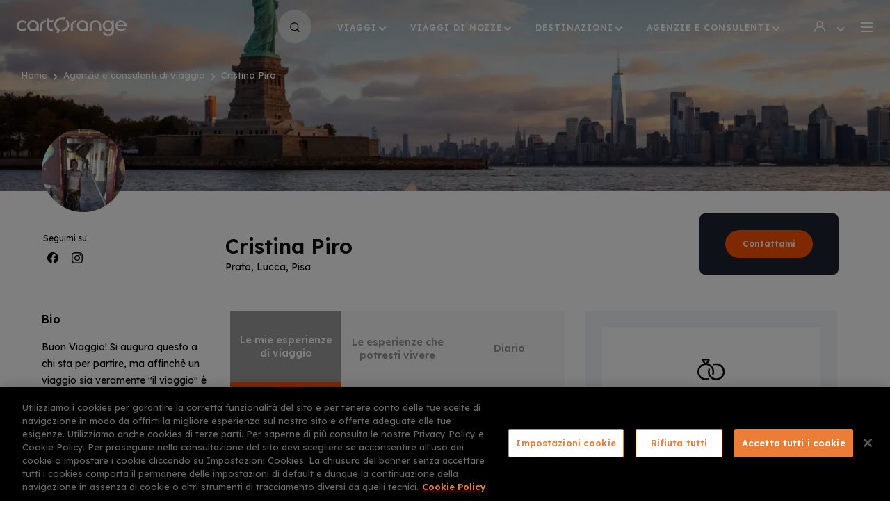

--- FILE ---
content_type: text/html; charset=UTF-8
request_url: https://www.cartorange.com/cristinapiro
body_size: 54328
content:
<!DOCTYPE html>
<html lang="it" dir="ltr" prefix="content: http://purl.org/rss/1.0/modules/content/  dc: http://purl.org/dc/terms/  foaf: http://xmlns.com/foaf/0.1/  og: http://ogp.me/ns#  rdfs: http://www.w3.org/2000/01/rdf-schema#  schema: http://schema.org/  sioc: http://rdfs.org/sioc/ns#  sioct: http://rdfs.org/sioc/types#  skos: http://www.w3.org/2004/02/skos/core#  xsd: http://www.w3.org/2001/XMLSchema# ">
  <head>
    <meta charset="utf-8" />
<link rel="canonical" href="https://www.cartorange.com/cristinapiro" />
<meta property="og:description" content="Pianifica la tua prossima avventura con Cristina Piro: consulenze personalizzate per viaggi indimenticabili. Contattaci ora!" />
<meta name="description" content="Pianifica la tua prossima avventura con Cristina Piro: consulenze personalizzate per viaggi indimenticabili. Contattaci ora!" />
<meta name="Generator" content="Drupal 10 (https://www.drupal.org)" />
<meta name="MobileOptimized" content="width" />
<meta name="HandheldFriendly" content="true" />
<meta name="viewport" content="width=device-width, initial-scale=1.0" />
<meta name="format-detection" content="telephone=no" />
<link rel="icon" href="/themes/co/favicon.ico" type="image/vnd.microsoft.icon" />

    <title>cristinapiro | CartOrange</title>
    <link rel="stylesheet" media="all" href="/sites/default/files/css/css_pAB65XViHzYS6E82pGzsTffoz4Lj-OzOtyFoeI71iV8.css?delta=0&amp;language=it&amp;theme=co&amp;include=eJxNjVEOgzAMQy9Uli_OU4U0QNbSVElB2-1XISHty362ZON1iQvgLRO5B8LWaUdY0HmAdTWsGwNpEuKpmR4aKHOS0cyxlXOTGhtSjlIT1x6XopThHwIprGNNjSHZ2bC88I2fETij0Q6PCf71zsd9_gM_tzu6" />
<link rel="stylesheet" media="all" href="/sites/default/files/css/css_dS7rNzAyhP2bLl85jJCgHDjFu40EigY-LuEjZiHXBaI.css?delta=1&amp;language=it&amp;theme=co&amp;include=eJxNjVEOgzAMQy9Uli_OU4U0QNbSVElB2-1XISHty362ZON1iQvgLRO5B8LWaUdY0HmAdTWsGwNpEuKpmR4aKHOS0cyxlXOTGhtSjlIT1x6XopThHwIprGNNjSHZ2bC88I2fETij0Q6PCf71zsd9_gM_tzu6" />

    <script type="application/json" data-drupal-selector="drupal-settings-json">{"path":{"baseUrl":"\/","pathPrefix":"","currentPath":"node\/2068","currentPathIsAdmin":false,"isFront":false,"currentLanguage":"it"},"pluralDelimiter":"\u0003","suppressDeprecationErrors":true,"gtag":{"tagId":"","consentMode":false,"otherIds":[],"events":[],"additionalConfigInfo":[]},"ajaxPageState":{"libraries":"[base64]","theme":"co","theme_token":null},"ajaxTrustedUrl":{"form_action_p_pvdeGsVG5zNF_XLGPTvYSKCf43t8qZYSwcfZl2uzM":true,"\/cristinapiro?ajax_form=1":true},"gtm":{"tagId":null,"settings":{"data_layer":"dataLayer","include_environment":false},"tagIds":["GTM-KT64L6"]},"node_id":"2068","ajax":{"edit-submit":{"callback":"::validation","event":"mousedown","keypress":true,"prevent":"click","url":"\/cristinapiro?ajax_form=1","httpMethod":"POST","dialogType":"ajax","submit":{"_triggering_element_name":"op","_triggering_element_value":"Invia richiesta"}},"edit-submit--5":{"callback":"::validation","event":"mousedown","keypress":true,"prevent":"click","url":"\/cristinapiro?ajax_form=1","httpMethod":"POST","dialogType":"ajax","submit":{"_triggering_element_name":"op","_triggering_element_value":"Accesso"}}},"user":{"uid":0,"permissionsHash":"bd2fbff31489a812ce0fb4578e0e3bed3cb0b75a087e488e531aaede929a896e"}}</script>
<script src="/sites/default/files/js/js_tiql3Wu6idz7NfhD3PWm7dUYcvNrh1LiEU3SDyETQ28.js?scope=header&amp;delta=0&amp;language=it&amp;theme=co&amp;include=[base64]"></script>
<script src="/modules/contrib/google_tag/js/gtag.js?t95wyn"></script>
<script src="/modules/contrib/google_tag/js/gtm.js?t95wyn"></script>
<script src="https://www.google.com/recaptcha/api.js?hl=it&amp;render=explicit&amp;onload=drupalRecaptchaOnload" async defer></script>

  </head>
  <body class="path-node">
        <a href="#main-content" class="visually-hidden focusable skip-link">
      Salta al contenuto principale
    </a>
    <noscript><iframe src="https://www.googletagmanager.com/ns.html?id=GTM-KT64L6"
                  height="0" width="0" style="display:none;visibility:hidden"></iframe></noscript>

      <div class="dialog-off-canvas-main-canvas" data-off-canvas-main-canvas>
    <div class="layout-container">

  <header role="banner">
      <div>
    <div data-drupal-messages-fallback class="hidden"></div>

  </div>

  </header>

  
  

  

  

  

  <main role="main">
    <a id="main-content" tabindex="-1"></a>
    <div class="layout-content">
        <div>
    <div id="block-co-page-title">
  
    
      
  </div>
<div id="block-co-content">
  
    
      <div class="page-wrapper">
  <div class="path-consultant">
    <!-- partial:_block-header.html -->
<div class="block-header">
  <div class="block-header-container">
    <!-- partial:_block-header-logo.html -->
<div class="block-header-logo">
  <a class="block-header-logo-link" href="https://www.cartorange.com/">
    <!-- partial:img/logo.svg -->
    <svg width="158px" height="28px" viewBox="0 0 158 28" xmlns="http://www.w3.org/2000/svg">
      <path d="M70.4959813,0 L68.2709349,5.15718419 C63.278148,2.80810029 56.874356,6.04821601 56.874356,11.4754098 C56.874356,15.4985535 60.3475991,17.7666345 62.518376,18.2796528 L62.518376,18.2796528 L62.5119932,18.2942921 C62.3814835,18.5936182 60.2933297,23.3828351 60.2933297,23.3828351 L60.2933297,23.3828351 L57.0371643,23.3828351 L58.5838428,19.8457088 C55.7075634,18.0096432 53.8081335,14.9585342 53.8081335,11.4754098 C53.8081335,5.88621022 58.665247,1.35004822 64.689153,1.35004822 C65.3403861,1.35004822 65.9644844,1.40405014 66.5885828,1.512054 L66.5885828,1.512054 L67.2398159,0 L70.4959813,0 Z M8.0318747,5.29218901 C9.38861029,5.29218901 10.6639417,5.56219865 11.8307344,6.04821601 C12.5905063,6.37222758 13.3231435,6.85824494 14.0829154,7.47926712 L14.0829154,7.47926712 L12.9703923,9.9903568 C12.2106203,9.20732883 11.4779831,8.66730955 10.7724806,8.37029894 C9.98557395,8.0192864 9.11726317,7.83027965 8.22181768,7.83027965 C7.21783334,7.83027965 6.32238785,8.07328833 5.53548121,8.53230473 C4.74857457,8.99132112 4.15161091,9.6123433 3.71745552,10.3683703 C3.28330013,11.1243973 3.06622244,11.9614272 3.06622244,12.87946 C3.06622244,14.3375121 3.55464725,15.5255545 4.50436216,16.4975892 C5.48121179,17.4696239 6.70227382,17.9556413 8.22181768,17.9556413 C9.11726317,17.9556413 9.95843924,17.7666345 10.7724806,17.415622 C11.4779831,17.0916104 12.2648897,16.5245902 13.0789311,15.6875603 L13.0789311,15.6875603 L14.218589,18.3066538 C13.4316824,18.9816779 12.6447757,19.4946962 11.8850038,19.8187078 C10.6910765,20.3317261 9.38861029,20.5747348 8.00473999,20.5747348 C6.45806141,20.5747348 5.07419111,20.2237223 3.85312908,19.5486982 C2.60493233,18.8466731 1.68235213,17.9286403 1.00398434,16.7675988 C0.325616542,15.6065574 0,14.3105111 0,12.9334619 C0,10.7733848 0.759771931,8.96432015 2.27931579,7.50626808 C3.77172494,6.02121504 5.69828948,5.29218901 8.0318747,5.29218901 Z M23.4715257,5.26518804 C25.9136498,5.26518804 27.9216185,5.99421408 29.4411623,7.47926712 C30.8250326,8.83081539 31.5796121,10.4472898 31.7049008,12.3286903 L31.7204781,12.6634523 L31.7204781,20.3857281 L28.7085251,20.3857281 L28.7085251,18.954677 C27.2975201,20.0077146 25.5337638,20.5477338 23.444391,20.5477338 C20.9751322,20.5477338 18.9671636,19.8187078 17.4476197,18.3336548 C15.9280758,16.8486017 15.1683039,15.0395371 15.1683039,12.9064609 C15.1683039,10.7733848 15.9280758,8.96432015 17.4747544,7.47926712 C19.021433,5.99421408 20.9751322,5.26518804 23.4715257,5.26518804 Z M46.9701862,2.21407907 L46.9701862,5.29218901 L53.2383046,5.29218901 L52.1529161,7.83027965 L46.9701862,7.83027965 L46.9701862,13.608486 C46.9701862,15.3095468 47.3500721,16.4705882 48.1098441,17.1186114 C48.869616,17.7666345 50.2263516,18.0096432 52.1529161,17.8206365 L52.1529161,17.8206365 L52.1529161,20.412729 C49.3309061,20.7097396 47.2415333,20.3587271 45.9119324,19.2786885 C44.5823315,18.19865 43.9039637,16.3085824 43.9310984,13.5814851 L43.9310984,2.21407907 L46.9701862,2.21407907 Z M41.8959951,5.26518804 L41.9231298,7.83027965 L41.8959951,7.83027965 L41.8959951,7.83027965 C40.3493165,7.83027965 39.1011197,8.31629701 38.1514048,9.28833173 C37.1745552,10.2603664 36.7132651,11.4484089 36.7132651,12.852459 L36.7132651,20.3857281 L36.7132651,20.3857281 L33.7013121,20.3857281 L33.7013121,12.87946 L33.7013121,12.87946 C33.7013121,10.7463838 34.461084,8.93731919 35.9806279,7.47926712 C37.4019699,6.06493089 39.2663277,5.33633344 41.5502611,5.27015032 L41.8959951,5.26518804 Z M23.4715257,7.83027965 C21.8977124,7.83027965 20.6495157,8.31629701 19.6998008,9.28833173 C18.7500859,10.2603664 18.2616611,11.4484089 18.2616611,12.87946 C18.2616611,14.3105111 18.7500859,15.5255545 19.6998008,16.4975892 C20.6495157,17.4696239 21.8977124,17.9556413 23.444391,17.9556413 C24.4755101,17.9556413 25.3980903,17.7126326 26.2121316,17.2536162 C27.026173,16.7945998 27.6502713,16.1735776 28.057292,15.4175506 C28.4914474,14.6615236 28.7085251,13.7974928 28.7085251,12.87946 C28.7085251,11.4754098 28.2201003,10.2873674 27.2432507,9.31533269 C26.266401,8.31629701 24.9910696,7.83027965 23.4715257,7.83027965 Z"
            class="logo-Combined-Shape1"></path>
      <path d="M131.711891,5.34619094 C133.746995,5.34619094 135.456481,5.88621022 136.840352,6.93924783 L136.840352,6.93924783 L136.840352,5.50819672 L139.852305,5.50819672 L139.852305,20.7367406 C139.852305,22.9238187 137.98001,28 131.711891,28 C124.656866,28 123.571478,22.2487946 123.571478,22.2487946 L123.571478,22.2487946 L126.719104,22.2487946 C126.909047,22.6538091 127.885897,25.4079074 131.793295,25.4079074 C134.805248,25.4079074 136.840352,22.9238187 136.840352,20.6287367 L136.840352,20.6287367 L136.840352,19.0356798 C135.456481,20.0887175 133.746995,20.6287367 131.684756,20.6287367 C129.269767,20.6287367 127.316068,19.8997107 125.823659,18.4146577 C124.33125,16.9296046 123.598612,15.12054 123.598612,12.9874638 C123.598612,10.8543877 124.358384,9.04532305 125.850793,7.56027001 C127.343203,6.07521697 129.296902,5.34619094 131.711891,5.34619094 Z M72.0155252,3.96914176 C74.2134368,5.83220829 75.5701724,8.50530376 75.5701724,11.4754098 C75.5701724,16.4165863 71.3371574,21.7627772 64.309267,21.6007715 L64.309267,21.6007715 L65.6388679,18.5226615 C69.5191317,18.0906461 72.5310847,15.0935391 72.5310847,11.4754098 C72.5310847,9.74734812 71.8527169,8.18129219 70.713059,6.93924783 L70.713059,6.93924783 Z M94.7544137,5.26518804 C97.1965377,5.26518804 99.2045064,5.99421408 100.72405,7.47926712 C102.107921,8.83081539 102.8625,10.4472898 102.987789,12.3286903 L103.003366,12.6634523 L103.003366,20.3857281 L99.9914131,20.3857281 L99.9914131,18.954677 C98.5804081,20.0077146 96.8166518,20.5477338 94.727279,20.5477338 C92.2580202,20.5477338 90.2500515,19.8187078 88.7305077,18.3336548 C87.2109638,16.8486017 86.4511919,15.0395371 86.4511919,12.9064609 C86.4511919,10.7733848 87.2109638,8.96432015 88.7576424,7.47926712 C90.2771862,6.02121504 92.2851549,5.26518804 94.7544137,5.26518804 Z M149.892148,5.23818708 C151.5745,5.23818708 153.039775,5.58919961 154.315106,6.34522662 C155.590438,7.07425265 156.567287,8.12729026 157.21852,9.45033751 C157.869753,10.7733848 158.113966,12.2584378 157.951158,13.9324976 L157.951158,13.9324976 L144.926496,13.9054966 C144.980765,14.6885246 145.224978,15.3905497 145.686268,16.0385728 C146.120423,16.6865959 146.717387,17.1726133 147.504293,17.5236258 C148.2912,17.8746384 149.105241,18.0636451 150.027822,18.0636451 C151.845847,18.0636451 153.365391,17.442623 154.640723,16.2005786 L154.640723,16.2005786 L157.27279,17.3346191 C155.481899,19.4406943 153.094044,20.4937319 150.054956,20.4937319 C147.585698,20.4937319 145.604864,19.7917068 144.08532,18.3336548 C142.565776,16.9026037 141.806004,15.0665381 141.806004,12.852459 C141.806004,10.6653809 142.565776,8.8563163 144.08532,7.39826422 C145.604864,5.96721311 147.531428,5.23818708 149.892148,5.23818708 Z M85.8813629,5.26518804 L85.8813629,7.83027965 L85.8542282,7.83027965 C84.3075496,7.83027965 83.0593529,8.31629701 82.109638,9.28833173 C81.1599231,10.2603664 80.6714982,11.4484089 80.6714982,12.852459 L80.6714982,20.3857281 L80.6714982,20.3857281 L77.6595452,20.3857281 L77.6595452,12.87946 L77.6595452,12.87946 C77.6595452,10.7463838 78.4193172,8.93731919 79.938861,7.47926712 C81.3860457,6.09064609 83.251634,5.33878251 85.5356261,5.27032525 L85.8813629,5.26518804 Z M113.260287,5.26518804 C115.729546,5.26518804 117.737515,6.02121504 119.257058,7.47926712 C120.749468,8.91031823 121.50924,10.6653809 121.536374,12.7444552 L121.536374,12.7444552 L121.50924,12.7444552 L121.50924,20.3857281 L118.443017,20.3857281 L118.443017,12.7984571 C118.415882,11.4214079 117.954592,10.2333655 117.004877,9.28833173 C116.055162,8.31629701 114.779831,7.83027965 113.233152,7.83027965 C111.713609,7.83027965 110.465412,8.31629701 109.488562,9.28833173 L109.488562,9.28833173 L109.314233,9.4862908 C108.523169,10.4264524 108.050422,11.592414 108.050422,12.852459 L108.050422,12.852459 L108.050422,20.3857281 L105.038469,20.3857281 L105.038469,12.7444552 L105.048842,12.4188729 C105.14761,10.481535 105.903924,8.83499975 107.317785,7.47926712 C108.837329,5.99421408 110.818163,5.26518804 113.260287,5.26518804 Z M131.711891,7.88428158 C130.192347,7.88428158 128.971285,8.37029894 128.02157,9.34233365 C127.071855,10.3143684 126.610565,11.5294118 126.610565,12.9334619 C126.610565,14.364513 127.09899,15.5795564 128.02157,16.5515911 C128.944151,17.5236258 130.165213,18.0096432 131.684756,18.0096432 C132.688741,18.0096432 133.584186,17.7666345 134.371093,17.3076181 C135.158,16.8486017 135.782098,16.2275796 136.189119,15.4715526 C136.623274,14.7155256 136.813217,13.8514947 136.813217,12.9334619 C136.813217,11.5564127 136.351927,10.3683703 135.402212,9.36933462 C134.452497,8.37029894 133.231435,7.88428158 131.711891,7.88428158 Z M94.7544137,7.83027965 C93.1806004,7.83027965 91.9324037,8.31629701 90.9826887,9.28833173 C90.0329738,10.2603664 89.544549,11.4484089 89.544549,12.87946 C89.544549,14.3105111 90.0329738,15.5255545 90.9826887,16.4975892 C91.9324037,17.4696239 93.1806004,17.9556413 94.727279,17.9556413 C95.758398,17.9556413 96.6809782,17.7126326 97.4950196,17.2536162 C98.3090609,16.7945998 98.9331593,16.1735776 99.34018,15.4175506 C99.7743354,14.6615236 99.9914131,13.7974928 99.9914131,12.87946 C99.9914131,11.4754098 99.5029883,10.2873674 98.5261386,9.31533269 C97.549289,8.34329797 96.3010923,7.83027965 94.7544137,7.83027965 Z M149.892148,7.6412729 C148.535413,7.6412729 147.36862,8.0192864 146.44604,8.7753134 C145.52346,9.53134041 145.0079,10.5033751 144.899361,11.7184185 L144.899361,11.7184185 L154.939205,11.7184185 C154.830666,10.4763742 154.315106,9.50433944 153.392526,8.74831244 C152.49708,8.0192864 151.330288,7.6412729 149.892148,7.6412729 Z"
            class="logo-Combined-Shape2"></path>
    </svg>
    <!-- partial -->
  </a>
</div>
<!-- partial -->
    <!-- partial:_block-header-menu-mobile.html -->
<div class="mobile-menu">
  <a class="mobile-menu-burger-open" href="#">
    <!-- partial:img/burger.svg -->
    <svg width="18px" height="14px" viewBox="0 0 18 14" xmlns="http://www.w3.org/2000/svg">
      <path d="M17,12 C17.553,12 18,12.447 18,13 C18,13.553 17.553,14 17,14 L1,14 C0.448,14 0,13.553 0,13 C0,12.447 0.448,12 1,12 L17,12 Z M17,6 C17.553,6 18,6.448 18,7 C18,7.552 17.553,8 17,8 L1,8 C0.448,8 0,7.552 0,7 C0,6.448 0.448,6 1,6 L17,6 Z M17,0 C17.553,0 18,0.448 18,1 C18,1.552 17.553,2 17,2 L1,2 C0.448,2 0,1.552 0,1 C0,0.448 0.448,0 1,0 L17,0 Z"></path>
    </svg>
    <!-- partial -->
  </a>
  <div class="block-header-mobile-menu block-header-mobile-menu-invisible">
    <div class="block-header-mobile-menu-page block-header-mobile-menu-page-main block-header-mobile-menu-page-visible">
      <div class="block-header-mobile-menu-page-top">
        <a href="/" class="block-header-mobile-menu-page-logo">
          <!-- partial:img/logo.svg -->
          <svg width="158px" height="28px" viewBox="0 0 158 28" xmlns="http://www.w3.org/2000/svg">
            <path d="M70.4959813,0 L68.2709349,5.15718419 C63.278148,2.80810029 56.874356,6.04821601 56.874356,11.4754098 C56.874356,15.4985535 60.3475991,17.7666345 62.518376,18.2796528 L62.518376,18.2796528 L62.5119932,18.2942921 C62.3814835,18.5936182 60.2933297,23.3828351 60.2933297,23.3828351 L60.2933297,23.3828351 L57.0371643,23.3828351 L58.5838428,19.8457088 C55.7075634,18.0096432 53.8081335,14.9585342 53.8081335,11.4754098 C53.8081335,5.88621022 58.665247,1.35004822 64.689153,1.35004822 C65.3403861,1.35004822 65.9644844,1.40405014 66.5885828,1.512054 L66.5885828,1.512054 L67.2398159,0 L70.4959813,0 Z M8.0318747,5.29218901 C9.38861029,5.29218901 10.6639417,5.56219865 11.8307344,6.04821601 C12.5905063,6.37222758 13.3231435,6.85824494 14.0829154,7.47926712 L14.0829154,7.47926712 L12.9703923,9.9903568 C12.2106203,9.20732883 11.4779831,8.66730955 10.7724806,8.37029894 C9.98557395,8.0192864 9.11726317,7.83027965 8.22181768,7.83027965 C7.21783334,7.83027965 6.32238785,8.07328833 5.53548121,8.53230473 C4.74857457,8.99132112 4.15161091,9.6123433 3.71745552,10.3683703 C3.28330013,11.1243973 3.06622244,11.9614272 3.06622244,12.87946 C3.06622244,14.3375121 3.55464725,15.5255545 4.50436216,16.4975892 C5.48121179,17.4696239 6.70227382,17.9556413 8.22181768,17.9556413 C9.11726317,17.9556413 9.95843924,17.7666345 10.7724806,17.415622 C11.4779831,17.0916104 12.2648897,16.5245902 13.0789311,15.6875603 L13.0789311,15.6875603 L14.218589,18.3066538 C13.4316824,18.9816779 12.6447757,19.4946962 11.8850038,19.8187078 C10.6910765,20.3317261 9.38861029,20.5747348 8.00473999,20.5747348 C6.45806141,20.5747348 5.07419111,20.2237223 3.85312908,19.5486982 C2.60493233,18.8466731 1.68235213,17.9286403 1.00398434,16.7675988 C0.325616542,15.6065574 0,14.3105111 0,12.9334619 C0,10.7733848 0.759771931,8.96432015 2.27931579,7.50626808 C3.77172494,6.02121504 5.69828948,5.29218901 8.0318747,5.29218901 Z M23.4715257,5.26518804 C25.9136498,5.26518804 27.9216185,5.99421408 29.4411623,7.47926712 C30.8250326,8.83081539 31.5796121,10.4472898 31.7049008,12.3286903 L31.7204781,12.6634523 L31.7204781,20.3857281 L28.7085251,20.3857281 L28.7085251,18.954677 C27.2975201,20.0077146 25.5337638,20.5477338 23.444391,20.5477338 C20.9751322,20.5477338 18.9671636,19.8187078 17.4476197,18.3336548 C15.9280758,16.8486017 15.1683039,15.0395371 15.1683039,12.9064609 C15.1683039,10.7733848 15.9280758,8.96432015 17.4747544,7.47926712 C19.021433,5.99421408 20.9751322,5.26518804 23.4715257,5.26518804 Z M46.9701862,2.21407907 L46.9701862,5.29218901 L53.2383046,5.29218901 L52.1529161,7.83027965 L46.9701862,7.83027965 L46.9701862,13.608486 C46.9701862,15.3095468 47.3500721,16.4705882 48.1098441,17.1186114 C48.869616,17.7666345 50.2263516,18.0096432 52.1529161,17.8206365 L52.1529161,17.8206365 L52.1529161,20.412729 C49.3309061,20.7097396 47.2415333,20.3587271 45.9119324,19.2786885 C44.5823315,18.19865 43.9039637,16.3085824 43.9310984,13.5814851 L43.9310984,2.21407907 L46.9701862,2.21407907 Z M41.8959951,5.26518804 L41.9231298,7.83027965 L41.8959951,7.83027965 L41.8959951,7.83027965 C40.3493165,7.83027965 39.1011197,8.31629701 38.1514048,9.28833173 C37.1745552,10.2603664 36.7132651,11.4484089 36.7132651,12.852459 L36.7132651,20.3857281 L36.7132651,20.3857281 L33.7013121,20.3857281 L33.7013121,12.87946 L33.7013121,12.87946 C33.7013121,10.7463838 34.461084,8.93731919 35.9806279,7.47926712 C37.4019699,6.06493089 39.2663277,5.33633344 41.5502611,5.27015032 L41.8959951,5.26518804 Z M23.4715257,7.83027965 C21.8977124,7.83027965 20.6495157,8.31629701 19.6998008,9.28833173 C18.7500859,10.2603664 18.2616611,11.4484089 18.2616611,12.87946 C18.2616611,14.3105111 18.7500859,15.5255545 19.6998008,16.4975892 C20.6495157,17.4696239 21.8977124,17.9556413 23.444391,17.9556413 C24.4755101,17.9556413 25.3980903,17.7126326 26.2121316,17.2536162 C27.026173,16.7945998 27.6502713,16.1735776 28.057292,15.4175506 C28.4914474,14.6615236 28.7085251,13.7974928 28.7085251,12.87946 C28.7085251,11.4754098 28.2201003,10.2873674 27.2432507,9.31533269 C26.266401,8.31629701 24.9910696,7.83027965 23.4715257,7.83027965 Z"
                  class="logo-Combined-Shape1"></path>
            <path d="M131.711891,5.34619094 C133.746995,5.34619094 135.456481,5.88621022 136.840352,6.93924783 L136.840352,6.93924783 L136.840352,5.50819672 L139.852305,5.50819672 L139.852305,20.7367406 C139.852305,22.9238187 137.98001,28 131.711891,28 C124.656866,28 123.571478,22.2487946 123.571478,22.2487946 L123.571478,22.2487946 L126.719104,22.2487946 C126.909047,22.6538091 127.885897,25.4079074 131.793295,25.4079074 C134.805248,25.4079074 136.840352,22.9238187 136.840352,20.6287367 L136.840352,20.6287367 L136.840352,19.0356798 C135.456481,20.0887175 133.746995,20.6287367 131.684756,20.6287367 C129.269767,20.6287367 127.316068,19.8997107 125.823659,18.4146577 C124.33125,16.9296046 123.598612,15.12054 123.598612,12.9874638 C123.598612,10.8543877 124.358384,9.04532305 125.850793,7.56027001 C127.343203,6.07521697 129.296902,5.34619094 131.711891,5.34619094 Z M72.0155252,3.96914176 C74.2134368,5.83220829 75.5701724,8.50530376 75.5701724,11.4754098 C75.5701724,16.4165863 71.3371574,21.7627772 64.309267,21.6007715 L64.309267,21.6007715 L65.6388679,18.5226615 C69.5191317,18.0906461 72.5310847,15.0935391 72.5310847,11.4754098 C72.5310847,9.74734812 71.8527169,8.18129219 70.713059,6.93924783 L70.713059,6.93924783 Z M94.7544137,5.26518804 C97.1965377,5.26518804 99.2045064,5.99421408 100.72405,7.47926712 C102.107921,8.83081539 102.8625,10.4472898 102.987789,12.3286903 L103.003366,12.6634523 L103.003366,20.3857281 L99.9914131,20.3857281 L99.9914131,18.954677 C98.5804081,20.0077146 96.8166518,20.5477338 94.727279,20.5477338 C92.2580202,20.5477338 90.2500515,19.8187078 88.7305077,18.3336548 C87.2109638,16.8486017 86.4511919,15.0395371 86.4511919,12.9064609 C86.4511919,10.7733848 87.2109638,8.96432015 88.7576424,7.47926712 C90.2771862,6.02121504 92.2851549,5.26518804 94.7544137,5.26518804 Z M149.892148,5.23818708 C151.5745,5.23818708 153.039775,5.58919961 154.315106,6.34522662 C155.590438,7.07425265 156.567287,8.12729026 157.21852,9.45033751 C157.869753,10.7733848 158.113966,12.2584378 157.951158,13.9324976 L157.951158,13.9324976 L144.926496,13.9054966 C144.980765,14.6885246 145.224978,15.3905497 145.686268,16.0385728 C146.120423,16.6865959 146.717387,17.1726133 147.504293,17.5236258 C148.2912,17.8746384 149.105241,18.0636451 150.027822,18.0636451 C151.845847,18.0636451 153.365391,17.442623 154.640723,16.2005786 L154.640723,16.2005786 L157.27279,17.3346191 C155.481899,19.4406943 153.094044,20.4937319 150.054956,20.4937319 C147.585698,20.4937319 145.604864,19.7917068 144.08532,18.3336548 C142.565776,16.9026037 141.806004,15.0665381 141.806004,12.852459 C141.806004,10.6653809 142.565776,8.8563163 144.08532,7.39826422 C145.604864,5.96721311 147.531428,5.23818708 149.892148,5.23818708 Z M85.8813629,5.26518804 L85.8813629,7.83027965 L85.8542282,7.83027965 C84.3075496,7.83027965 83.0593529,8.31629701 82.109638,9.28833173 C81.1599231,10.2603664 80.6714982,11.4484089 80.6714982,12.852459 L80.6714982,20.3857281 L80.6714982,20.3857281 L77.6595452,20.3857281 L77.6595452,12.87946 L77.6595452,12.87946 C77.6595452,10.7463838 78.4193172,8.93731919 79.938861,7.47926712 C81.3860457,6.09064609 83.251634,5.33878251 85.5356261,5.27032525 L85.8813629,5.26518804 Z M113.260287,5.26518804 C115.729546,5.26518804 117.737515,6.02121504 119.257058,7.47926712 C120.749468,8.91031823 121.50924,10.6653809 121.536374,12.7444552 L121.536374,12.7444552 L121.50924,12.7444552 L121.50924,20.3857281 L118.443017,20.3857281 L118.443017,12.7984571 C118.415882,11.4214079 117.954592,10.2333655 117.004877,9.28833173 C116.055162,8.31629701 114.779831,7.83027965 113.233152,7.83027965 C111.713609,7.83027965 110.465412,8.31629701 109.488562,9.28833173 L109.488562,9.28833173 L109.314233,9.4862908 C108.523169,10.4264524 108.050422,11.592414 108.050422,12.852459 L108.050422,12.852459 L108.050422,20.3857281 L105.038469,20.3857281 L105.038469,12.7444552 L105.048842,12.4188729 C105.14761,10.481535 105.903924,8.83499975 107.317785,7.47926712 C108.837329,5.99421408 110.818163,5.26518804 113.260287,5.26518804 Z M131.711891,7.88428158 C130.192347,7.88428158 128.971285,8.37029894 128.02157,9.34233365 C127.071855,10.3143684 126.610565,11.5294118 126.610565,12.9334619 C126.610565,14.364513 127.09899,15.5795564 128.02157,16.5515911 C128.944151,17.5236258 130.165213,18.0096432 131.684756,18.0096432 C132.688741,18.0096432 133.584186,17.7666345 134.371093,17.3076181 C135.158,16.8486017 135.782098,16.2275796 136.189119,15.4715526 C136.623274,14.7155256 136.813217,13.8514947 136.813217,12.9334619 C136.813217,11.5564127 136.351927,10.3683703 135.402212,9.36933462 C134.452497,8.37029894 133.231435,7.88428158 131.711891,7.88428158 Z M94.7544137,7.83027965 C93.1806004,7.83027965 91.9324037,8.31629701 90.9826887,9.28833173 C90.0329738,10.2603664 89.544549,11.4484089 89.544549,12.87946 C89.544549,14.3105111 90.0329738,15.5255545 90.9826887,16.4975892 C91.9324037,17.4696239 93.1806004,17.9556413 94.727279,17.9556413 C95.758398,17.9556413 96.6809782,17.7126326 97.4950196,17.2536162 C98.3090609,16.7945998 98.9331593,16.1735776 99.34018,15.4175506 C99.7743354,14.6615236 99.9914131,13.7974928 99.9914131,12.87946 C99.9914131,11.4754098 99.5029883,10.2873674 98.5261386,9.31533269 C97.549289,8.34329797 96.3010923,7.83027965 94.7544137,7.83027965 Z M149.892148,7.6412729 C148.535413,7.6412729 147.36862,8.0192864 146.44604,8.7753134 C145.52346,9.53134041 145.0079,10.5033751 144.899361,11.7184185 L144.899361,11.7184185 L154.939205,11.7184185 C154.830666,10.4763742 154.315106,9.50433944 153.392526,8.74831244 C152.49708,8.0192864 151.330288,7.6412729 149.892148,7.6412729 Z"
                  class="logo-Combined-Shape2"></path>
          </svg>
          <!-- partial -->
        </a>
        <a class="mobile-menu-burger-close" href="#">
          <!-- partial:img/menu-close.svg -->
          <svg width="15px" height="15px" viewBox="0 0 15 15" xmlns="http://www.w3.org/2000/svg">
            <path d="M8.42652204,7.01202203 L13.719522,1.71902203 C14.116522,1.33502203 14.127522,0.702022034 13.743522,0.305022034 C13.360522,-0.0919779656 12.727522,-0.102977966 12.329522,0.281022034 C12.322522,0.288022034 12.313522,0.297022034 12.305522,0.305022034 L7.01252204,5.59802203 L1.71952204,0.305022034 C1.32252204,-0.0779779656 0.68952204,-0.0679779656 0.30552204,0.330022034 C-0.06847796,0.717022034 -0.06847796,1.33202203 0.30552204,1.71902203 L5.59852204,7.01202203 L0.30552204,12.305022 C-0.09247796,12.689022 -0.10247796,13.322022 0.28052204,13.720022 C0.66452204,14.116022 1.29752204,14.128022 1.69552204,13.744022 C1.70352204,13.736022 1.71152204,13.727022 1.71952204,13.720022 L7.01252204,8.42702203 L12.305522,13.720022 C12.702522,14.102022 13.335522,14.092022 13.719522,13.694022 C14.093522,13.307022 14.093522,12.692022 13.719522,12.305022 L8.42652204,7.01202203 Z"></path>
          </svg>
          <!-- partial -->
        </a>
      </div>
      <div class="block-header-mobile-menu-page-body">
                <div class="block-header-mobile-menu-page-body-bottom-links">
                                                                      <a class="block-header-mobile-menu-page-body-bottom-link" href="#mobile-travels">Viaggi</a>
                                                                      <a class="block-header-mobile-menu-page-body-bottom-link" href="#mobile-honeymoons">Viaggi di nozze</a>
                                                                      <a class="block-header-mobile-menu-page-body-bottom-link" href="#mobile-destinations">Destinazioni</a>
                                                                      <a class="block-header-mobile-menu-page-body-bottom-link" href="#mobile-agencies-and-consultants">Agenzie e consulenti</a>
                  </div>
                <div class="block-header-mobile-menu-page-body-other-links">
                      <a class="block-header-mobile-menu-page-body-other-link block-header-mobile-menu-page-body-other-link-user" href="/user-login">Accedi / Registrati</a>
                    <a class="block-header-mobile-menu-page-body-other-link" href="/storie-di-viaggio">Storie di
            Viaggio</a>
          <a class="block-header-mobile-menu-page-body-other-link" href="/lista-nozze">Lista Nozze</a>
          <a class="block-header-mobile-menu-page-body-other-link" href="/lista-regalo">Lista Regalo</a>
          <a class="block-header-mobile-menu-page-body-other-link" href="/viaggia-in-sicurezza">Viaggia in
            sicurezza</a>
          <a class="block-header-mobile-menu-page-body-other-link" href="/perche-viaggiare-con-noi">Perché sceglierci</a>
          <a class="block-header-mobile-menu-page-body-other-link" href="/recensioni">Recensioni</a>
          <a class="block-header-mobile-menu-page-body-other-link" href="/lavora-con-noi">Lavora con noi</a>
        </div>
      </div>
    </div>
                                                  <div class="block-header-mobile-menu-page block-header-mobile-menu-page-travels block-header-mobile-menu-page-invisible">
          <div class="block-header-mobile-menu-page-top">
            <a href="/" class="block-header-mobile-menu-page-logo">
              <!-- partial:img/logo.svg -->
              <svg width="158px" height="28px" viewBox="0 0 158 28" xmlns="http://www.w3.org/2000/svg">
                <path d="M70.4959813,0 L68.2709349,5.15718419 C63.278148,2.80810029 56.874356,6.04821601 56.874356,11.4754098 C56.874356,15.4985535 60.3475991,17.7666345 62.518376,18.2796528 L62.518376,18.2796528 L62.5119932,18.2942921 C62.3814835,18.5936182 60.2933297,23.3828351 60.2933297,23.3828351 L60.2933297,23.3828351 L57.0371643,23.3828351 L58.5838428,19.8457088 C55.7075634,18.0096432 53.8081335,14.9585342 53.8081335,11.4754098 C53.8081335,5.88621022 58.665247,1.35004822 64.689153,1.35004822 C65.3403861,1.35004822 65.9644844,1.40405014 66.5885828,1.512054 L66.5885828,1.512054 L67.2398159,0 L70.4959813,0 Z M8.0318747,5.29218901 C9.38861029,5.29218901 10.6639417,5.56219865 11.8307344,6.04821601 C12.5905063,6.37222758 13.3231435,6.85824494 14.0829154,7.47926712 L14.0829154,7.47926712 L12.9703923,9.9903568 C12.2106203,9.20732883 11.4779831,8.66730955 10.7724806,8.37029894 C9.98557395,8.0192864 9.11726317,7.83027965 8.22181768,7.83027965 C7.21783334,7.83027965 6.32238785,8.07328833 5.53548121,8.53230473 C4.74857457,8.99132112 4.15161091,9.6123433 3.71745552,10.3683703 C3.28330013,11.1243973 3.06622244,11.9614272 3.06622244,12.87946 C3.06622244,14.3375121 3.55464725,15.5255545 4.50436216,16.4975892 C5.48121179,17.4696239 6.70227382,17.9556413 8.22181768,17.9556413 C9.11726317,17.9556413 9.95843924,17.7666345 10.7724806,17.415622 C11.4779831,17.0916104 12.2648897,16.5245902 13.0789311,15.6875603 L13.0789311,15.6875603 L14.218589,18.3066538 C13.4316824,18.9816779 12.6447757,19.4946962 11.8850038,19.8187078 C10.6910765,20.3317261 9.38861029,20.5747348 8.00473999,20.5747348 C6.45806141,20.5747348 5.07419111,20.2237223 3.85312908,19.5486982 C2.60493233,18.8466731 1.68235213,17.9286403 1.00398434,16.7675988 C0.325616542,15.6065574 0,14.3105111 0,12.9334619 C0,10.7733848 0.759771931,8.96432015 2.27931579,7.50626808 C3.77172494,6.02121504 5.69828948,5.29218901 8.0318747,5.29218901 Z M23.4715257,5.26518804 C25.9136498,5.26518804 27.9216185,5.99421408 29.4411623,7.47926712 C30.8250326,8.83081539 31.5796121,10.4472898 31.7049008,12.3286903 L31.7204781,12.6634523 L31.7204781,20.3857281 L28.7085251,20.3857281 L28.7085251,18.954677 C27.2975201,20.0077146 25.5337638,20.5477338 23.444391,20.5477338 C20.9751322,20.5477338 18.9671636,19.8187078 17.4476197,18.3336548 C15.9280758,16.8486017 15.1683039,15.0395371 15.1683039,12.9064609 C15.1683039,10.7733848 15.9280758,8.96432015 17.4747544,7.47926712 C19.021433,5.99421408 20.9751322,5.26518804 23.4715257,5.26518804 Z M46.9701862,2.21407907 L46.9701862,5.29218901 L53.2383046,5.29218901 L52.1529161,7.83027965 L46.9701862,7.83027965 L46.9701862,13.608486 C46.9701862,15.3095468 47.3500721,16.4705882 48.1098441,17.1186114 C48.869616,17.7666345 50.2263516,18.0096432 52.1529161,17.8206365 L52.1529161,17.8206365 L52.1529161,20.412729 C49.3309061,20.7097396 47.2415333,20.3587271 45.9119324,19.2786885 C44.5823315,18.19865 43.9039637,16.3085824 43.9310984,13.5814851 L43.9310984,2.21407907 L46.9701862,2.21407907 Z M41.8959951,5.26518804 L41.9231298,7.83027965 L41.8959951,7.83027965 L41.8959951,7.83027965 C40.3493165,7.83027965 39.1011197,8.31629701 38.1514048,9.28833173 C37.1745552,10.2603664 36.7132651,11.4484089 36.7132651,12.852459 L36.7132651,20.3857281 L36.7132651,20.3857281 L33.7013121,20.3857281 L33.7013121,12.87946 L33.7013121,12.87946 C33.7013121,10.7463838 34.461084,8.93731919 35.9806279,7.47926712 C37.4019699,6.06493089 39.2663277,5.33633344 41.5502611,5.27015032 L41.8959951,5.26518804 Z M23.4715257,7.83027965 C21.8977124,7.83027965 20.6495157,8.31629701 19.6998008,9.28833173 C18.7500859,10.2603664 18.2616611,11.4484089 18.2616611,12.87946 C18.2616611,14.3105111 18.7500859,15.5255545 19.6998008,16.4975892 C20.6495157,17.4696239 21.8977124,17.9556413 23.444391,17.9556413 C24.4755101,17.9556413 25.3980903,17.7126326 26.2121316,17.2536162 C27.026173,16.7945998 27.6502713,16.1735776 28.057292,15.4175506 C28.4914474,14.6615236 28.7085251,13.7974928 28.7085251,12.87946 C28.7085251,11.4754098 28.2201003,10.2873674 27.2432507,9.31533269 C26.266401,8.31629701 24.9910696,7.83027965 23.4715257,7.83027965 Z"
                      class="logo-Combined-Shape1"></path>
                <path d="M131.711891,5.34619094 C133.746995,5.34619094 135.456481,5.88621022 136.840352,6.93924783 L136.840352,6.93924783 L136.840352,5.50819672 L139.852305,5.50819672 L139.852305,20.7367406 C139.852305,22.9238187 137.98001,28 131.711891,28 C124.656866,28 123.571478,22.2487946 123.571478,22.2487946 L123.571478,22.2487946 L126.719104,22.2487946 C126.909047,22.6538091 127.885897,25.4079074 131.793295,25.4079074 C134.805248,25.4079074 136.840352,22.9238187 136.840352,20.6287367 L136.840352,20.6287367 L136.840352,19.0356798 C135.456481,20.0887175 133.746995,20.6287367 131.684756,20.6287367 C129.269767,20.6287367 127.316068,19.8997107 125.823659,18.4146577 C124.33125,16.9296046 123.598612,15.12054 123.598612,12.9874638 C123.598612,10.8543877 124.358384,9.04532305 125.850793,7.56027001 C127.343203,6.07521697 129.296902,5.34619094 131.711891,5.34619094 Z M72.0155252,3.96914176 C74.2134368,5.83220829 75.5701724,8.50530376 75.5701724,11.4754098 C75.5701724,16.4165863 71.3371574,21.7627772 64.309267,21.6007715 L64.309267,21.6007715 L65.6388679,18.5226615 C69.5191317,18.0906461 72.5310847,15.0935391 72.5310847,11.4754098 C72.5310847,9.74734812 71.8527169,8.18129219 70.713059,6.93924783 L70.713059,6.93924783 Z M94.7544137,5.26518804 C97.1965377,5.26518804 99.2045064,5.99421408 100.72405,7.47926712 C102.107921,8.83081539 102.8625,10.4472898 102.987789,12.3286903 L103.003366,12.6634523 L103.003366,20.3857281 L99.9914131,20.3857281 L99.9914131,18.954677 C98.5804081,20.0077146 96.8166518,20.5477338 94.727279,20.5477338 C92.2580202,20.5477338 90.2500515,19.8187078 88.7305077,18.3336548 C87.2109638,16.8486017 86.4511919,15.0395371 86.4511919,12.9064609 C86.4511919,10.7733848 87.2109638,8.96432015 88.7576424,7.47926712 C90.2771862,6.02121504 92.2851549,5.26518804 94.7544137,5.26518804 Z M149.892148,5.23818708 C151.5745,5.23818708 153.039775,5.58919961 154.315106,6.34522662 C155.590438,7.07425265 156.567287,8.12729026 157.21852,9.45033751 C157.869753,10.7733848 158.113966,12.2584378 157.951158,13.9324976 L157.951158,13.9324976 L144.926496,13.9054966 C144.980765,14.6885246 145.224978,15.3905497 145.686268,16.0385728 C146.120423,16.6865959 146.717387,17.1726133 147.504293,17.5236258 C148.2912,17.8746384 149.105241,18.0636451 150.027822,18.0636451 C151.845847,18.0636451 153.365391,17.442623 154.640723,16.2005786 L154.640723,16.2005786 L157.27279,17.3346191 C155.481899,19.4406943 153.094044,20.4937319 150.054956,20.4937319 C147.585698,20.4937319 145.604864,19.7917068 144.08532,18.3336548 C142.565776,16.9026037 141.806004,15.0665381 141.806004,12.852459 C141.806004,10.6653809 142.565776,8.8563163 144.08532,7.39826422 C145.604864,5.96721311 147.531428,5.23818708 149.892148,5.23818708 Z M85.8813629,5.26518804 L85.8813629,7.83027965 L85.8542282,7.83027965 C84.3075496,7.83027965 83.0593529,8.31629701 82.109638,9.28833173 C81.1599231,10.2603664 80.6714982,11.4484089 80.6714982,12.852459 L80.6714982,20.3857281 L80.6714982,20.3857281 L77.6595452,20.3857281 L77.6595452,12.87946 L77.6595452,12.87946 C77.6595452,10.7463838 78.4193172,8.93731919 79.938861,7.47926712 C81.3860457,6.09064609 83.251634,5.33878251 85.5356261,5.27032525 L85.8813629,5.26518804 Z M113.260287,5.26518804 C115.729546,5.26518804 117.737515,6.02121504 119.257058,7.47926712 C120.749468,8.91031823 121.50924,10.6653809 121.536374,12.7444552 L121.536374,12.7444552 L121.50924,12.7444552 L121.50924,20.3857281 L118.443017,20.3857281 L118.443017,12.7984571 C118.415882,11.4214079 117.954592,10.2333655 117.004877,9.28833173 C116.055162,8.31629701 114.779831,7.83027965 113.233152,7.83027965 C111.713609,7.83027965 110.465412,8.31629701 109.488562,9.28833173 L109.488562,9.28833173 L109.314233,9.4862908 C108.523169,10.4264524 108.050422,11.592414 108.050422,12.852459 L108.050422,12.852459 L108.050422,20.3857281 L105.038469,20.3857281 L105.038469,12.7444552 L105.048842,12.4188729 C105.14761,10.481535 105.903924,8.83499975 107.317785,7.47926712 C108.837329,5.99421408 110.818163,5.26518804 113.260287,5.26518804 Z M131.711891,7.88428158 C130.192347,7.88428158 128.971285,8.37029894 128.02157,9.34233365 C127.071855,10.3143684 126.610565,11.5294118 126.610565,12.9334619 C126.610565,14.364513 127.09899,15.5795564 128.02157,16.5515911 C128.944151,17.5236258 130.165213,18.0096432 131.684756,18.0096432 C132.688741,18.0096432 133.584186,17.7666345 134.371093,17.3076181 C135.158,16.8486017 135.782098,16.2275796 136.189119,15.4715526 C136.623274,14.7155256 136.813217,13.8514947 136.813217,12.9334619 C136.813217,11.5564127 136.351927,10.3683703 135.402212,9.36933462 C134.452497,8.37029894 133.231435,7.88428158 131.711891,7.88428158 Z M94.7544137,7.83027965 C93.1806004,7.83027965 91.9324037,8.31629701 90.9826887,9.28833173 C90.0329738,10.2603664 89.544549,11.4484089 89.544549,12.87946 C89.544549,14.3105111 90.0329738,15.5255545 90.9826887,16.4975892 C91.9324037,17.4696239 93.1806004,17.9556413 94.727279,17.9556413 C95.758398,17.9556413 96.6809782,17.7126326 97.4950196,17.2536162 C98.3090609,16.7945998 98.9331593,16.1735776 99.34018,15.4175506 C99.7743354,14.6615236 99.9914131,13.7974928 99.9914131,12.87946 C99.9914131,11.4754098 99.5029883,10.2873674 98.5261386,9.31533269 C97.549289,8.34329797 96.3010923,7.83027965 94.7544137,7.83027965 Z M149.892148,7.6412729 C148.535413,7.6412729 147.36862,8.0192864 146.44604,8.7753134 C145.52346,9.53134041 145.0079,10.5033751 144.899361,11.7184185 L144.899361,11.7184185 L154.939205,11.7184185 C154.830666,10.4763742 154.315106,9.50433944 153.392526,8.74831244 C152.49708,8.0192864 151.330288,7.6412729 149.892148,7.6412729 Z"
                      class="logo-Combined-Shape2"></path>
              </svg>
              <!-- partial -->
            </a>
            <a class="mobile-menu-burger-close" href="#">
              <!-- partial:img/menu-close.svg -->
              <svg width="15px" height="15px" viewBox="0 0 15 15" xmlns="http://www.w3.org/2000/svg">
                <path d="M8.42652204,7.01202203 L13.719522,1.71902203 C14.116522,1.33502203 14.127522,0.702022034 13.743522,0.305022034 C13.360522,-0.0919779656 12.727522,-0.102977966 12.329522,0.281022034 C12.322522,0.288022034 12.313522,0.297022034 12.305522,0.305022034 L7.01252204,5.59802203 L1.71952204,0.305022034 C1.32252204,-0.0779779656 0.68952204,-0.0679779656 0.30552204,0.330022034 C-0.06847796,0.717022034 -0.06847796,1.33202203 0.30552204,1.71902203 L5.59852204,7.01202203 L0.30552204,12.305022 C-0.09247796,12.689022 -0.10247796,13.322022 0.28052204,13.720022 C0.66452204,14.116022 1.29752204,14.128022 1.69552204,13.744022 C1.70352204,13.736022 1.71152204,13.727022 1.71952204,13.720022 L7.01252204,8.42702203 L12.305522,13.720022 C12.702522,14.102022 13.335522,14.092022 13.719522,13.694022 C14.093522,13.307022 14.093522,12.692022 13.719522,12.305022 L8.42652204,7.01202203 Z"></path>
              </svg>
              <!-- partial -->
            </a>
          </div>
          <div class="block-header-mobile-menu-page-body">
            <div class="block-header-mobile-menu-page-body-top">
              <a class="block-header-mobile-menu-page-body-top-back" href="#">
                <!-- partial:img/arrow-left.svg -->
                <svg width="22px" height="14px" viewBox="0 0 22 14" xmlns="http://www.w3.org/2000/svg">
                  <path d="M20.0002523,5.35069605 L4.55225234,5.35069605 L7.60958568,2.29202938 C8.13891901,1.78002938 8.15358568,0.936029379 7.64158568,0.406696046 C7.13091901,-0.122637287 6.28691901,-0.137303954 5.75625234,0.374696046 C5.74558568,0.384029379 5.73491901,0.396029379 5.72425234,0.406696046 L0.39091901,5.74002938 C0.00958567677,6.12136271 -0.10508099,6.69469605 0.101585677,7.19336271 C0.168252343,7.35602938 0.26691901,7.50402938 0.39091901,7.62936271 L5.72425234,12.962696 C6.25358568,13.474696 7.09758568,13.4600294 7.60958568,12.930696 C8.10825234,12.4133627 8.10825234,11.594696 7.60958568,11.0773627 L4.55225234,8.01736271 L20.0002523,8.01736271 C20.7375857,8.01736271 21.3335857,7.42002938 21.3335857,6.68402938 C21.3335857,5.94802938 20.7375857,5.35069605 20.0002523,5.35069605"></path>
                </svg>

                <!-- partial -->
              </a>
              <a class="block-header-mobile-menu-page-top-link" href="/viaggi">Viaggi</a>
            </div>
            <div class="block-header-mobile-menu-page-body-top-filter">
              <form class="form block-header-mobile-menu-page-body-top-form">
                <input type="text" class="input-text block-header-mobile-menu-page-body-top-filter-input"
                       placeholder="Filtra">
              </form>
            </div>
                                                                            <div class="block-header-mobile-menu-page-links">
                  <p class="block-header-mobile-menu-page-links-title">INTERESSI IN VIAGGIO</p>
                                      <a class="block-header-mobile-menu-page-link block-header-mobile-menu-page-link-visible"
                   href="/viaggi/safari" data-filter="SAFARI">SAFARI</a>
                                      <a class="block-header-mobile-menu-page-link block-header-mobile-menu-page-link-visible"
                   href="/viaggi/itinerari-classici" data-filter="ITINERARI CLASSICI">ITINERARI CLASSICI</a>
                                      <a class="block-header-mobile-menu-page-link block-header-mobile-menu-page-link-visible"
                   href="/viaggi/citta-da-visitare" data-filter="CITTA' DA VISITARE">CITTA' DA VISITARE</a>
                                      <a class="block-header-mobile-menu-page-link block-header-mobile-menu-page-link-visible"
                   href="/viaggi/le-meraviglie-del-mondo" data-filter="Le meraviglie del mondo">Le meraviglie del mondo</a>
                                      <a class="block-header-mobile-menu-page-link block-header-mobile-menu-page-link-visible"
                   href="/viaggi/alternative-al-mare" data-filter="Alternative al mare">Alternative al mare</a>
                                      <a class="block-header-mobile-menu-page-link block-header-mobile-menu-page-link-visible"
                   href="/viaggi/crociere-fluviali" data-filter="Crociere fluviali">Crociere fluviali</a>
                                      <a class="block-header-mobile-menu-page-link block-header-mobile-menu-page-link-visible"
                   href="/viaggi/vacanze-al-mare" data-filter="VACANZE AL MARE">VACANZE AL MARE</a>
                                      <a class="block-header-mobile-menu-page-link block-header-mobile-menu-page-link-visible"
                   href="/viaggi/vacanze-natura" data-filter="VACANZE NATURA">VACANZE NATURA</a>
                                      <a class="block-header-mobile-menu-page-link block-header-mobile-menu-page-link-visible"
                   href="/viaggi/viaggi-di-cultura" data-filter="VIAGGI DI CULTURA">VIAGGI DI CULTURA</a>
                                      <a class="block-header-mobile-menu-page-link block-header-mobile-menu-page-link-visible"
                   href="/viaggi/cinema-e-serie-tv" data-filter="Viaggi nelle location di film e serie tv">Viaggi nelle location di film e serie tv</a>
                                      <a class="block-header-mobile-menu-page-link block-header-mobile-menu-page-link-visible"
                   href="/viaggi/musei-da-visitare" data-filter="Musei da visitare in viaggio">Musei da visitare in viaggio</a>
                                      <a class="block-header-mobile-menu-page-link block-header-mobile-menu-page-link-visible"
                   href="/viaggi/capitali-europee" data-filter="CAPITALI EUROPEE">CAPITALI EUROPEE</a>
                                      <a class="block-header-mobile-menu-page-link block-header-mobile-menu-page-link-visible"
                   href="/viaggi/viaggi-originali" data-filter="VIAGGI ORIGINALI">VIAGGI ORIGINALI</a>
                                      <a class="block-header-mobile-menu-page-link block-header-mobile-menu-page-link-visible"
                   href="/viaggi/siti-unesco" data-filter="SITI UNESCO">SITI UNESCO</a>
                                    </div>
                                                                <div class="block-header-mobile-menu-page-links">
                  <p class="block-header-mobile-menu-page-links-title">PERIODO DI VIAGGIO</p>
                                      <a class="block-header-mobile-menu-page-link block-header-mobile-menu-page-link-visible"
                   href="/viaggi/vacanze-autunno" data-filter="VACANZE IN AUTUNNO">VACANZE IN AUTUNNO</a>
                                      <a class="block-header-mobile-menu-page-link block-header-mobile-menu-page-link-visible"
                   href="/viaggi/vacanze-di-natale" data-filter="VACANZE DI NATALE">VACANZE DI NATALE</a>
                                      <a class="block-header-mobile-menu-page-link block-header-mobile-menu-page-link-visible"
                   href="/viaggi/viaggi-capodanno-2025-idee-e-offerte" data-filter="VIAGGI PER CAPODANNO">VIAGGI PER CAPODANNO</a>
                                      <a class="block-header-mobile-menu-page-link block-header-mobile-menu-page-link-visible"
                   href="/viaggi/vacanza-inverno" data-filter="VACANZA IN INVERNO">VACANZA IN INVERNO</a>
                                      <a class="block-header-mobile-menu-page-link block-header-mobile-menu-page-link-visible"
                   href="/viaggi/inverno-al-caldo" data-filter="Inverno al caldo ">Inverno al caldo </a>
                                      <a class="block-header-mobile-menu-page-link block-header-mobile-menu-page-link-visible"
                   href="/viaggi/speciale-san-valentino" data-filter="Viaggi San Valentino 2026">Viaggi San Valentino 2026</a>
                                      <a class="block-header-mobile-menu-page-link block-header-mobile-menu-page-link-visible"
                   href="/viaggi/weekend-romantico" data-filter="WEEKEND ROMANTICO">WEEKEND ROMANTICO</a>
                                      <a class="block-header-mobile-menu-page-link block-header-mobile-menu-page-link-visible"
                   href="/viaggi/vacanze-primavera" data-filter="VACANZE IN PRIMAVERA">VACANZE IN PRIMAVERA</a>
                                      <a class="block-header-mobile-menu-page-link block-header-mobile-menu-page-link-visible"
                   href="/viaggi/vacanze-di-pasqua" data-filter="VACANZE DI PASQUA">VACANZE DI PASQUA</a>
                                      <a class="block-header-mobile-menu-page-link block-header-mobile-menu-page-link-visible"
                   href="/viaggi/vacanza-estate" data-filter="VACANZA IN ESTATE">VACANZA IN ESTATE</a>
                                    </div>
                                                                <div class="block-header-mobile-menu-page-links">
                  <p class="block-header-mobile-menu-page-links-title">STILE DI VIAGGIO</p>
                                      <a class="block-header-mobile-menu-page-link block-header-mobile-menu-page-link-visible"
                   href="/viaggi/i-viaggi-piu-richiesti" data-filter="I viaggi più richiesti">I viaggi più richiesti</a>
                                      <a class="block-header-mobile-menu-page-link block-header-mobile-menu-page-link-visible"
                   href="/viaggi/vacanza-benessere" data-filter="VACANZA BENESSERE">VACANZA BENESSERE</a>
                                      <a class="block-header-mobile-menu-page-link block-header-mobile-menu-page-link-visible"
                   href="/viaggi/viaggi-di-lusso" data-filter="VIAGGI DI LUSSO">VIAGGI DI LUSSO</a>
                                      <a class="block-header-mobile-menu-page-link block-header-mobile-menu-page-link-visible"
                   href="/viaggi/tour-enogastronomico" data-filter="TOUR ENOGASTRONOMICO">TOUR ENOGASTRONOMICO</a>
                                      <a class="block-header-mobile-menu-page-link block-header-mobile-menu-page-link-visible"
                   href="/viaggi/viaggi-sostenibili" data-filter="VIAGGI SOSTENIBILI">VIAGGI SOSTENIBILI</a>
                                      <a class="block-header-mobile-menu-page-link block-header-mobile-menu-page-link-visible"
                   href="/viaggi/viaggi-da-fare" data-filter="VIAGGI DA FARE">VIAGGI DA FARE</a>
                                      <a class="block-header-mobile-menu-page-link block-header-mobile-menu-page-link-visible"
                   href="/viaggi/turismo-lento" data-filter="TURISMO LENTO">TURISMO LENTO</a>
                                      <a class="block-header-mobile-menu-page-link block-header-mobile-menu-page-link-visible"
                   href="/viaggi/viaggi-spirituali" data-filter="VIAGGI SPIRITUALI">VIAGGI SPIRITUALI</a>
                                      <a class="block-header-mobile-menu-page-link block-header-mobile-menu-page-link-visible"
                   href="/viaggi/viaggi-sportivi" data-filter="VIAGGI SPORTIVI">VIAGGI SPORTIVI</a>
                                    </div>
                                                                <div class="block-header-mobile-menu-page-links">
                  <p class="block-header-mobile-menu-page-links-title">TIPO DI VIAGGIO</p>
                                      <a class="block-header-mobile-menu-page-link block-header-mobile-menu-page-link-visible"
                   href="/viaggi/viaggi-senza-passaporto" data-filter="Viaggiare senza passaporto">Viaggiare senza passaporto</a>
                                      <a class="block-header-mobile-menu-page-link block-header-mobile-menu-page-link-visible"
                   href="/viaggi/i-migliori-viaggi-tour-e-relax" data-filter="Viaggi combinati, tra avventura e relax">Viaggi combinati, tra avventura e relax</a>
                                      <a class="block-header-mobile-menu-page-link block-header-mobile-menu-page-link-visible"
                   href="/viaggi/road" data-filter="Viaggi On the Road">Viaggi On the Road</a>
                                      <a class="block-header-mobile-menu-page-link block-header-mobile-menu-page-link-visible"
                   href="/viaggi/isole-da-sogno-da-visitare-nel-mondo" data-filter="Isole da sogno da visitare nel mondo">Isole da sogno da visitare nel mondo</a>
                                      <a class="block-header-mobile-menu-page-link block-header-mobile-menu-page-link-visible"
                   href="/viaggi-di-nozze" data-filter="VIAGGI DI NOZZE">VIAGGI DI NOZZE</a>
                                      <a class="block-header-mobile-menu-page-link block-header-mobile-menu-page-link-visible"
                   href="/viaggi/viaggi-di-nozze-con-bambini" data-filter="VIAGGI DI NOZZE CON BAMBINI">VIAGGI DI NOZZE CON BAMBINI</a>
                                      <a class="block-header-mobile-menu-page-link block-header-mobile-menu-page-link-visible"
                   href="/viaggi/vacanze-famiglie" data-filter="VACANZE PER FAMIGLIE">VACANZE PER FAMIGLIE</a>
                                      <a class="block-header-mobile-menu-page-link block-header-mobile-menu-page-link-visible"
                   href="/viaggi/vacanze-genitori-single" data-filter="VACANZE GENITORI SINGLE">VACANZE GENITORI SINGLE</a>
                                      <a class="block-header-mobile-menu-page-link block-header-mobile-menu-page-link-visible"
                   href="/viaggi/viaggi-di-gruppo" data-filter="VIAGGI DI GRUPPO">VIAGGI DI GRUPPO</a>
                                      <a class="block-header-mobile-menu-page-link block-header-mobile-menu-page-link-visible"
                   href="/viaggi/vacanze-single" data-filter="VACANZE PER SINGLE">VACANZE PER SINGLE</a>
                                      <a class="block-header-mobile-menu-page-link block-header-mobile-menu-page-link-visible"
                   href="/viaggi/viaggiare-da-solo" data-filter="VIAGGIARE DA SOLO">VIAGGIARE DA SOLO</a>
                                      <a class="block-header-mobile-menu-page-link block-header-mobile-menu-page-link-visible"
                   href="/viaggi/viaggi-anniversario-matrimonio" data-filter="VIAGGI ANNIVERSARIO MATRIMONIO">VIAGGI ANNIVERSARIO MATRIMONIO</a>
                                      <a class="block-header-mobile-menu-page-link block-header-mobile-menu-page-link-visible"
                   href="/viaggi/viaggi-al-femminile" data-filter="Viaggi e vacanze per donne">Viaggi e vacanze per donne</a>
                                    </div>
                                                                <div class="block-header-mobile-menu-page-links">
                  <p class="block-header-mobile-menu-page-links-title">GUIDE DI VIAGGIO</p>
                                      <a class="block-header-mobile-menu-page-link block-header-mobile-menu-page-link-visible"
                   href="/guide-di-viaggio/guida-viaggio-polinesia-francese" data-filter="Polinesia">Polinesia</a>
                                      <a class="block-header-mobile-menu-page-link block-header-mobile-menu-page-link-visible"
                   href="/guide-di-viaggio/guida-viaggio-tanzania" data-filter="Tanzania">Tanzania</a>
                                      <a class="block-header-mobile-menu-page-link block-header-mobile-menu-page-link-visible"
                   href="/guide-di-viaggio/guida-viaggio-madagascar" data-filter="Madagascar">Madagascar</a>
                                      <a class="block-header-mobile-menu-page-link block-header-mobile-menu-page-link-visible"
                   href="/guide-di-viaggio/guida-viaggio-nuova-zelanda" data-filter="Nuova Zelanda">Nuova Zelanda</a>
                                      <a class="block-header-mobile-menu-page-link block-header-mobile-menu-page-link-visible"
                   href="/guide-di-viaggio/guida-viaggio-ai-caraibi" data-filter="Caraibi">Caraibi</a>
                                      <a class="block-header-mobile-menu-page-link block-header-mobile-menu-page-link-visible"
                   href="/guide-di-viaggio/guida-viaggio-india" data-filter="India">India</a>
                                      <a class="block-header-mobile-menu-page-link block-header-mobile-menu-page-link-visible"
                   href="/guide-di-viaggio/guida-viaggio-negli-stati-uniti-cosa-vedere" data-filter="Stati Uniti">Stati Uniti</a>
                                      <a class="block-header-mobile-menu-page-link block-header-mobile-menu-page-link-visible"
                   href="/guide-di-viaggio/guida-viaggio-sri-lanka" data-filter="Sri Lanka">Sri Lanka</a>
                                      <a class="block-header-mobile-menu-page-link block-header-mobile-menu-page-link-visible"
                   href="/guide-di-viaggio/guida-viaggio-namibia" data-filter="Namibia">Namibia</a>
                                      <a class="block-header-mobile-menu-page-link block-header-mobile-menu-page-link-visible"
                   href="/guide-di-viaggio/viaggiare-alle-maldive-consigli-di-viaggio" data-filter="Maldive">Maldive</a>
                                      <a class="block-header-mobile-menu-page-link block-header-mobile-menu-page-link-visible"
                   href="/guide-di-viaggio/guida-viaggio-peru" data-filter="Perù">Perù</a>
                                      <a class="block-header-mobile-menu-page-link block-header-mobile-menu-page-link-visible"
                   href="/guide-di-viaggio/guida-viaggio-alle-seychelles" data-filter="Seychelles">Seychelles</a>
                                      <a class="block-header-mobile-menu-page-link block-header-mobile-menu-page-link-visible"
                   href="/guide-di-viaggio/guida-viaggio-thailandia" data-filter="Thailandia">Thailandia</a>
                                      <a class="block-header-mobile-menu-page-link block-header-mobile-menu-page-link-visible"
                   href="/guide-di-viaggio/guida-viaggio-giappone-cosa-vedere" data-filter="Giappone">Giappone</a>
                                      <a class="block-header-mobile-menu-page-link block-header-mobile-menu-page-link-visible"
                   href="/guide-di-viaggio/guida-viaggio-malesia" data-filter="Malesia">Malesia</a>
                                    </div>
                                                                                  </div>
        </div>
                                              <div class="block-header-mobile-menu-page block-header-mobile-menu-page-honeymoons block-header-mobile-menu-page-invisible">
          <div class="block-header-mobile-menu-page-top">
            <a href="/" class="block-header-mobile-menu-page-logo">
              <!-- partial:img/logo.svg -->
              <svg width="158px" height="28px" viewBox="0 0 158 28" xmlns="http://www.w3.org/2000/svg">
                <path d="M70.4959813,0 L68.2709349,5.15718419 C63.278148,2.80810029 56.874356,6.04821601 56.874356,11.4754098 C56.874356,15.4985535 60.3475991,17.7666345 62.518376,18.2796528 L62.518376,18.2796528 L62.5119932,18.2942921 C62.3814835,18.5936182 60.2933297,23.3828351 60.2933297,23.3828351 L60.2933297,23.3828351 L57.0371643,23.3828351 L58.5838428,19.8457088 C55.7075634,18.0096432 53.8081335,14.9585342 53.8081335,11.4754098 C53.8081335,5.88621022 58.665247,1.35004822 64.689153,1.35004822 C65.3403861,1.35004822 65.9644844,1.40405014 66.5885828,1.512054 L66.5885828,1.512054 L67.2398159,0 L70.4959813,0 Z M8.0318747,5.29218901 C9.38861029,5.29218901 10.6639417,5.56219865 11.8307344,6.04821601 C12.5905063,6.37222758 13.3231435,6.85824494 14.0829154,7.47926712 L14.0829154,7.47926712 L12.9703923,9.9903568 C12.2106203,9.20732883 11.4779831,8.66730955 10.7724806,8.37029894 C9.98557395,8.0192864 9.11726317,7.83027965 8.22181768,7.83027965 C7.21783334,7.83027965 6.32238785,8.07328833 5.53548121,8.53230473 C4.74857457,8.99132112 4.15161091,9.6123433 3.71745552,10.3683703 C3.28330013,11.1243973 3.06622244,11.9614272 3.06622244,12.87946 C3.06622244,14.3375121 3.55464725,15.5255545 4.50436216,16.4975892 C5.48121179,17.4696239 6.70227382,17.9556413 8.22181768,17.9556413 C9.11726317,17.9556413 9.95843924,17.7666345 10.7724806,17.415622 C11.4779831,17.0916104 12.2648897,16.5245902 13.0789311,15.6875603 L13.0789311,15.6875603 L14.218589,18.3066538 C13.4316824,18.9816779 12.6447757,19.4946962 11.8850038,19.8187078 C10.6910765,20.3317261 9.38861029,20.5747348 8.00473999,20.5747348 C6.45806141,20.5747348 5.07419111,20.2237223 3.85312908,19.5486982 C2.60493233,18.8466731 1.68235213,17.9286403 1.00398434,16.7675988 C0.325616542,15.6065574 0,14.3105111 0,12.9334619 C0,10.7733848 0.759771931,8.96432015 2.27931579,7.50626808 C3.77172494,6.02121504 5.69828948,5.29218901 8.0318747,5.29218901 Z M23.4715257,5.26518804 C25.9136498,5.26518804 27.9216185,5.99421408 29.4411623,7.47926712 C30.8250326,8.83081539 31.5796121,10.4472898 31.7049008,12.3286903 L31.7204781,12.6634523 L31.7204781,20.3857281 L28.7085251,20.3857281 L28.7085251,18.954677 C27.2975201,20.0077146 25.5337638,20.5477338 23.444391,20.5477338 C20.9751322,20.5477338 18.9671636,19.8187078 17.4476197,18.3336548 C15.9280758,16.8486017 15.1683039,15.0395371 15.1683039,12.9064609 C15.1683039,10.7733848 15.9280758,8.96432015 17.4747544,7.47926712 C19.021433,5.99421408 20.9751322,5.26518804 23.4715257,5.26518804 Z M46.9701862,2.21407907 L46.9701862,5.29218901 L53.2383046,5.29218901 L52.1529161,7.83027965 L46.9701862,7.83027965 L46.9701862,13.608486 C46.9701862,15.3095468 47.3500721,16.4705882 48.1098441,17.1186114 C48.869616,17.7666345 50.2263516,18.0096432 52.1529161,17.8206365 L52.1529161,17.8206365 L52.1529161,20.412729 C49.3309061,20.7097396 47.2415333,20.3587271 45.9119324,19.2786885 C44.5823315,18.19865 43.9039637,16.3085824 43.9310984,13.5814851 L43.9310984,2.21407907 L46.9701862,2.21407907 Z M41.8959951,5.26518804 L41.9231298,7.83027965 L41.8959951,7.83027965 L41.8959951,7.83027965 C40.3493165,7.83027965 39.1011197,8.31629701 38.1514048,9.28833173 C37.1745552,10.2603664 36.7132651,11.4484089 36.7132651,12.852459 L36.7132651,20.3857281 L36.7132651,20.3857281 L33.7013121,20.3857281 L33.7013121,12.87946 L33.7013121,12.87946 C33.7013121,10.7463838 34.461084,8.93731919 35.9806279,7.47926712 C37.4019699,6.06493089 39.2663277,5.33633344 41.5502611,5.27015032 L41.8959951,5.26518804 Z M23.4715257,7.83027965 C21.8977124,7.83027965 20.6495157,8.31629701 19.6998008,9.28833173 C18.7500859,10.2603664 18.2616611,11.4484089 18.2616611,12.87946 C18.2616611,14.3105111 18.7500859,15.5255545 19.6998008,16.4975892 C20.6495157,17.4696239 21.8977124,17.9556413 23.444391,17.9556413 C24.4755101,17.9556413 25.3980903,17.7126326 26.2121316,17.2536162 C27.026173,16.7945998 27.6502713,16.1735776 28.057292,15.4175506 C28.4914474,14.6615236 28.7085251,13.7974928 28.7085251,12.87946 C28.7085251,11.4754098 28.2201003,10.2873674 27.2432507,9.31533269 C26.266401,8.31629701 24.9910696,7.83027965 23.4715257,7.83027965 Z"
                      class="logo-Combined-Shape1"></path>
                <path d="M131.711891,5.34619094 C133.746995,5.34619094 135.456481,5.88621022 136.840352,6.93924783 L136.840352,6.93924783 L136.840352,5.50819672 L139.852305,5.50819672 L139.852305,20.7367406 C139.852305,22.9238187 137.98001,28 131.711891,28 C124.656866,28 123.571478,22.2487946 123.571478,22.2487946 L123.571478,22.2487946 L126.719104,22.2487946 C126.909047,22.6538091 127.885897,25.4079074 131.793295,25.4079074 C134.805248,25.4079074 136.840352,22.9238187 136.840352,20.6287367 L136.840352,20.6287367 L136.840352,19.0356798 C135.456481,20.0887175 133.746995,20.6287367 131.684756,20.6287367 C129.269767,20.6287367 127.316068,19.8997107 125.823659,18.4146577 C124.33125,16.9296046 123.598612,15.12054 123.598612,12.9874638 C123.598612,10.8543877 124.358384,9.04532305 125.850793,7.56027001 C127.343203,6.07521697 129.296902,5.34619094 131.711891,5.34619094 Z M72.0155252,3.96914176 C74.2134368,5.83220829 75.5701724,8.50530376 75.5701724,11.4754098 C75.5701724,16.4165863 71.3371574,21.7627772 64.309267,21.6007715 L64.309267,21.6007715 L65.6388679,18.5226615 C69.5191317,18.0906461 72.5310847,15.0935391 72.5310847,11.4754098 C72.5310847,9.74734812 71.8527169,8.18129219 70.713059,6.93924783 L70.713059,6.93924783 Z M94.7544137,5.26518804 C97.1965377,5.26518804 99.2045064,5.99421408 100.72405,7.47926712 C102.107921,8.83081539 102.8625,10.4472898 102.987789,12.3286903 L103.003366,12.6634523 L103.003366,20.3857281 L99.9914131,20.3857281 L99.9914131,18.954677 C98.5804081,20.0077146 96.8166518,20.5477338 94.727279,20.5477338 C92.2580202,20.5477338 90.2500515,19.8187078 88.7305077,18.3336548 C87.2109638,16.8486017 86.4511919,15.0395371 86.4511919,12.9064609 C86.4511919,10.7733848 87.2109638,8.96432015 88.7576424,7.47926712 C90.2771862,6.02121504 92.2851549,5.26518804 94.7544137,5.26518804 Z M149.892148,5.23818708 C151.5745,5.23818708 153.039775,5.58919961 154.315106,6.34522662 C155.590438,7.07425265 156.567287,8.12729026 157.21852,9.45033751 C157.869753,10.7733848 158.113966,12.2584378 157.951158,13.9324976 L157.951158,13.9324976 L144.926496,13.9054966 C144.980765,14.6885246 145.224978,15.3905497 145.686268,16.0385728 C146.120423,16.6865959 146.717387,17.1726133 147.504293,17.5236258 C148.2912,17.8746384 149.105241,18.0636451 150.027822,18.0636451 C151.845847,18.0636451 153.365391,17.442623 154.640723,16.2005786 L154.640723,16.2005786 L157.27279,17.3346191 C155.481899,19.4406943 153.094044,20.4937319 150.054956,20.4937319 C147.585698,20.4937319 145.604864,19.7917068 144.08532,18.3336548 C142.565776,16.9026037 141.806004,15.0665381 141.806004,12.852459 C141.806004,10.6653809 142.565776,8.8563163 144.08532,7.39826422 C145.604864,5.96721311 147.531428,5.23818708 149.892148,5.23818708 Z M85.8813629,5.26518804 L85.8813629,7.83027965 L85.8542282,7.83027965 C84.3075496,7.83027965 83.0593529,8.31629701 82.109638,9.28833173 C81.1599231,10.2603664 80.6714982,11.4484089 80.6714982,12.852459 L80.6714982,20.3857281 L80.6714982,20.3857281 L77.6595452,20.3857281 L77.6595452,12.87946 L77.6595452,12.87946 C77.6595452,10.7463838 78.4193172,8.93731919 79.938861,7.47926712 C81.3860457,6.09064609 83.251634,5.33878251 85.5356261,5.27032525 L85.8813629,5.26518804 Z M113.260287,5.26518804 C115.729546,5.26518804 117.737515,6.02121504 119.257058,7.47926712 C120.749468,8.91031823 121.50924,10.6653809 121.536374,12.7444552 L121.536374,12.7444552 L121.50924,12.7444552 L121.50924,20.3857281 L118.443017,20.3857281 L118.443017,12.7984571 C118.415882,11.4214079 117.954592,10.2333655 117.004877,9.28833173 C116.055162,8.31629701 114.779831,7.83027965 113.233152,7.83027965 C111.713609,7.83027965 110.465412,8.31629701 109.488562,9.28833173 L109.488562,9.28833173 L109.314233,9.4862908 C108.523169,10.4264524 108.050422,11.592414 108.050422,12.852459 L108.050422,12.852459 L108.050422,20.3857281 L105.038469,20.3857281 L105.038469,12.7444552 L105.048842,12.4188729 C105.14761,10.481535 105.903924,8.83499975 107.317785,7.47926712 C108.837329,5.99421408 110.818163,5.26518804 113.260287,5.26518804 Z M131.711891,7.88428158 C130.192347,7.88428158 128.971285,8.37029894 128.02157,9.34233365 C127.071855,10.3143684 126.610565,11.5294118 126.610565,12.9334619 C126.610565,14.364513 127.09899,15.5795564 128.02157,16.5515911 C128.944151,17.5236258 130.165213,18.0096432 131.684756,18.0096432 C132.688741,18.0096432 133.584186,17.7666345 134.371093,17.3076181 C135.158,16.8486017 135.782098,16.2275796 136.189119,15.4715526 C136.623274,14.7155256 136.813217,13.8514947 136.813217,12.9334619 C136.813217,11.5564127 136.351927,10.3683703 135.402212,9.36933462 C134.452497,8.37029894 133.231435,7.88428158 131.711891,7.88428158 Z M94.7544137,7.83027965 C93.1806004,7.83027965 91.9324037,8.31629701 90.9826887,9.28833173 C90.0329738,10.2603664 89.544549,11.4484089 89.544549,12.87946 C89.544549,14.3105111 90.0329738,15.5255545 90.9826887,16.4975892 C91.9324037,17.4696239 93.1806004,17.9556413 94.727279,17.9556413 C95.758398,17.9556413 96.6809782,17.7126326 97.4950196,17.2536162 C98.3090609,16.7945998 98.9331593,16.1735776 99.34018,15.4175506 C99.7743354,14.6615236 99.9914131,13.7974928 99.9914131,12.87946 C99.9914131,11.4754098 99.5029883,10.2873674 98.5261386,9.31533269 C97.549289,8.34329797 96.3010923,7.83027965 94.7544137,7.83027965 Z M149.892148,7.6412729 C148.535413,7.6412729 147.36862,8.0192864 146.44604,8.7753134 C145.52346,9.53134041 145.0079,10.5033751 144.899361,11.7184185 L144.899361,11.7184185 L154.939205,11.7184185 C154.830666,10.4763742 154.315106,9.50433944 153.392526,8.74831244 C152.49708,8.0192864 151.330288,7.6412729 149.892148,7.6412729 Z"
                      class="logo-Combined-Shape2"></path>
              </svg>
              <!-- partial -->
            </a>
            <a class="mobile-menu-burger-close" href="#">
              <!-- partial:img/menu-close.svg -->
              <svg width="15px" height="15px" viewBox="0 0 15 15" xmlns="http://www.w3.org/2000/svg">
                <path d="M8.42652204,7.01202203 L13.719522,1.71902203 C14.116522,1.33502203 14.127522,0.702022034 13.743522,0.305022034 C13.360522,-0.0919779656 12.727522,-0.102977966 12.329522,0.281022034 C12.322522,0.288022034 12.313522,0.297022034 12.305522,0.305022034 L7.01252204,5.59802203 L1.71952204,0.305022034 C1.32252204,-0.0779779656 0.68952204,-0.0679779656 0.30552204,0.330022034 C-0.06847796,0.717022034 -0.06847796,1.33202203 0.30552204,1.71902203 L5.59852204,7.01202203 L0.30552204,12.305022 C-0.09247796,12.689022 -0.10247796,13.322022 0.28052204,13.720022 C0.66452204,14.116022 1.29752204,14.128022 1.69552204,13.744022 C1.70352204,13.736022 1.71152204,13.727022 1.71952204,13.720022 L7.01252204,8.42702203 L12.305522,13.720022 C12.702522,14.102022 13.335522,14.092022 13.719522,13.694022 C14.093522,13.307022 14.093522,12.692022 13.719522,12.305022 L8.42652204,7.01202203 Z"></path>
              </svg>
              <!-- partial -->
            </a>
          </div>
          <div class="block-header-mobile-menu-page-body">
            <div class="block-header-mobile-menu-page-body-top">
              <a class="block-header-mobile-menu-page-body-top-back" href="#">
                <!-- partial:img/arrow-left.svg -->
                <svg width="22px" height="14px" viewBox="0 0 22 14" xmlns="http://www.w3.org/2000/svg">
                  <path d="M20.0002523,5.35069605 L4.55225234,5.35069605 L7.60958568,2.29202938 C8.13891901,1.78002938 8.15358568,0.936029379 7.64158568,0.406696046 C7.13091901,-0.122637287 6.28691901,-0.137303954 5.75625234,0.374696046 C5.74558568,0.384029379 5.73491901,0.396029379 5.72425234,0.406696046 L0.39091901,5.74002938 C0.00958567677,6.12136271 -0.10508099,6.69469605 0.101585677,7.19336271 C0.168252343,7.35602938 0.26691901,7.50402938 0.39091901,7.62936271 L5.72425234,12.962696 C6.25358568,13.474696 7.09758568,13.4600294 7.60958568,12.930696 C8.10825234,12.4133627 8.10825234,11.594696 7.60958568,11.0773627 L4.55225234,8.01736271 L20.0002523,8.01736271 C20.7375857,8.01736271 21.3335857,7.42002938 21.3335857,6.68402938 C21.3335857,5.94802938 20.7375857,5.35069605 20.0002523,5.35069605"></path>
                </svg>

                <!-- partial -->
              </a>
              <a class="block-header-mobile-menu-page-top-link" href="/viaggi-di-nozze">Viaggi di nozze</a>
            </div>
            <div class="block-header-mobile-menu-page-body-top-filter">
              <form class="form block-header-mobile-menu-page-body-top-form">
                <input type="text" class="input-text block-header-mobile-menu-page-body-top-filter-input"
                       placeholder="Filtra per destinazione (es. Giappone)">
              </form>
            </div>
                                                                            <div class="block-header-mobile-menu-page-links">
                  <p class="block-header-mobile-menu-page-links-title">VIAGGI DI NOZZE PIU RICHIESTI</p>
                                      <a class="block-header-mobile-menu-page-link block-header-mobile-menu-page-link-visible"
                   href="/viaggi-di-nozze/australia" data-filter="Australia">Australia</a>
                                      <a class="block-header-mobile-menu-page-link block-header-mobile-menu-page-link-visible"
                   href="/viaggi-di-nozze/bali" data-filter="Bali">Bali</a>
                                      <a class="block-header-mobile-menu-page-link block-header-mobile-menu-page-link-visible"
                   href="/viaggi-di-nozze/canada" data-filter="Canada">Canada</a>
                                      <a class="block-header-mobile-menu-page-link block-header-mobile-menu-page-link-visible"
                   href="/viaggi-di-nozze/caraibi" data-filter="Caraibi">Caraibi</a>
                                      <a class="block-header-mobile-menu-page-link block-header-mobile-menu-page-link-visible"
                   href="/viaggi-di-nozze/giappone" data-filter="Giappone">Giappone</a>
                                      <a class="block-header-mobile-menu-page-link block-header-mobile-menu-page-link-visible"
                   href="/viaggi-di-nozze/indonesia" data-filter="Indonesia">Indonesia</a>
                                      <a class="block-header-mobile-menu-page-link block-header-mobile-menu-page-link-visible"
                   href="/viaggi-di-nozze/maldive" data-filter="Maldive">Maldive</a>
                                      <a class="block-header-mobile-menu-page-link block-header-mobile-menu-page-link-visible"
                   href="/viaggi-di-nozze/peru" data-filter="Perù">Perù</a>
                                      <a class="block-header-mobile-menu-page-link block-header-mobile-menu-page-link-visible"
                   href="/viaggi-di-nozze/polinesia-francese" data-filter="Polinesia Francese">Polinesia Francese</a>
                                      <a class="block-header-mobile-menu-page-link block-header-mobile-menu-page-link-visible"
                   href="/viaggi-di-nozze/stati-uniti" data-filter="Stati Uniti">Stati Uniti</a>
                                      <a class="block-header-mobile-menu-page-link block-header-mobile-menu-page-link-visible"
                   href="/viaggi-di-nozze/sudafrica" data-filter="Sudafrica">Sudafrica</a>
                                      <a class="block-header-mobile-menu-page-link block-header-mobile-menu-page-link-visible"
                   href="/viaggi-di-nozze/thailandia" data-filter="Thailandia">Thailandia</a>
                                    </div>
                                                                <div class="block-header-mobile-menu-page-links">
                  <p class="block-header-mobile-menu-page-links-title">VIAGGI DI NOZZE DI TENDENZA</p>
                                      <a class="block-header-mobile-menu-page-link block-header-mobile-menu-page-link-visible"
                   href="/viaggi-di-nozze/abu-dhabi" data-filter="Abu Dhabi">Abu Dhabi</a>
                                      <a class="block-header-mobile-menu-page-link block-header-mobile-menu-page-link-visible"
                   href="/viaggi-di-nozze/argentina" data-filter="Argentina">Argentina</a>
                                      <a class="block-header-mobile-menu-page-link block-header-mobile-menu-page-link-visible"
                   href="/viaggi-di-nozze/cambogia" data-filter="Cambogia">Cambogia</a>
                                      <a class="block-header-mobile-menu-page-link block-header-mobile-menu-page-link-visible"
                   href="/viaggi-di-nozze/emirati-arabi" data-filter="Emirati Arabi">Emirati Arabi</a>
                                      <a class="block-header-mobile-menu-page-link block-header-mobile-menu-page-link-visible"
                   href="/viaggi-di-nozze/india" data-filter="India">India</a>
                                      <a class="block-header-mobile-menu-page-link block-header-mobile-menu-page-link-visible"
                   href="/viaggi-di-nozze/isole-cook" data-filter="Isole Cook">Isole Cook</a>
                                      <a class="block-header-mobile-menu-page-link block-header-mobile-menu-page-link-visible"
                   href="/viaggi-di-nozze/isole-fiji" data-filter="Isole Fiji">Isole Fiji</a>
                                      <a class="block-header-mobile-menu-page-link block-header-mobile-menu-page-link-visible"
                   href="/viaggi-di-nozze/mauritius" data-filter="Mauritius">Mauritius</a>
                                      <a class="block-header-mobile-menu-page-link block-header-mobile-menu-page-link-visible"
                   href="/viaggi-di-nozze/messico" data-filter="Messico">Messico</a>
                                      <a class="block-header-mobile-menu-page-link block-header-mobile-menu-page-link-visible"
                   href="/viaggi-di-nozze/namibia" data-filter="Namibia">Namibia</a>
                                      <a class="block-header-mobile-menu-page-link block-header-mobile-menu-page-link-visible"
                   href="/viaggi-di-nozze/nuova-zelanda" data-filter="Nuova Zelanda">Nuova Zelanda</a>
                                      <a class="block-header-mobile-menu-page-link block-header-mobile-menu-page-link-visible"
                   href="/viaggi-di-nozze/seychelles" data-filter="Seychelles">Seychelles</a>
                                      <a class="block-header-mobile-menu-page-link block-header-mobile-menu-page-link-visible"
                   href="/viaggi-di-nozze/tanzania" data-filter="Tanzania">Tanzania</a>
                                      <a class="block-header-mobile-menu-page-link block-header-mobile-menu-page-link-visible"
                   href="/viaggi-di-nozze/vietnam" data-filter="Vietnam">Vietnam</a>
                                      <a class="block-header-mobile-menu-page-link block-header-mobile-menu-page-link-visible"
                   href="/viaggi-di-nozze/zanzibar" data-filter="Zanzibar">Zanzibar</a>
                                    </div>
                                                                <div class="block-header-mobile-menu-page-links">
                  <p class="block-header-mobile-menu-page-links-title">VIAGGI DI NOZZE ORIGINALI</p>
                                      <a class="block-header-mobile-menu-page-link block-header-mobile-menu-page-link-visible"
                   href="/viaggi-di-nozze/aruba" data-filter="Aruba">Aruba</a>
                                      <a class="block-header-mobile-menu-page-link block-header-mobile-menu-page-link-visible"
                   href="/viaggi-di-nozze/bahamas" data-filter="Bahamas">Bahamas</a>
                                      <a class="block-header-mobile-menu-page-link block-header-mobile-menu-page-link-visible"
                   href="/viaggi-di-nozze/botswana" data-filter="Botswana">Botswana</a>
                                      <a class="block-header-mobile-menu-page-link block-header-mobile-menu-page-link-visible"
                   href="/viaggi-di-nozze/bolivia" data-filter="Bolivia">Bolivia</a>
                                      <a class="block-header-mobile-menu-page-link block-header-mobile-menu-page-link-visible"
                   href="/viaggi-di-nozze/cile" data-filter="Cile">Cile</a>
                                      <a class="block-header-mobile-menu-page-link block-header-mobile-menu-page-link-visible"
                   href="/viaggi-di-nozze/cina" data-filter="Cina">Cina</a>
                                      <a class="block-header-mobile-menu-page-link block-header-mobile-menu-page-link-visible"
                   href="/viaggi-di-nozze/cuba" data-filter="Cuba">Cuba</a>
                                      <a class="block-header-mobile-menu-page-link block-header-mobile-menu-page-link-visible"
                   href="/viaggi-di-nozze/ecuador" data-filter="Ecuador">Ecuador</a>
                                      <a class="block-header-mobile-menu-page-link block-header-mobile-menu-page-link-visible"
                   href="/viaggi-di-nozze/hawaii" data-filter="Hawaii">Hawaii</a>
                                      <a class="block-header-mobile-menu-page-link block-header-mobile-menu-page-link-visible"
                   href="/viaggi-di-nozze/kenya" data-filter="Kenya">Kenya</a>
                                      <a class="block-header-mobile-menu-page-link block-header-mobile-menu-page-link-visible"
                   href="/viaggi-di-nozze/laos" data-filter="Laos">Laos</a>
                                      <a class="block-header-mobile-menu-page-link block-header-mobile-menu-page-link-visible"
                   href="/viaggi-di-nozze/madagascar" data-filter="Madagascar">Madagascar</a>
                                      <a class="block-header-mobile-menu-page-link block-header-mobile-menu-page-link-visible"
                   href="/viaggi-di-nozze/malesia" data-filter="Malesia">Malesia</a>
                                      <a class="block-header-mobile-menu-page-link block-header-mobile-menu-page-link-visible"
                   href="/viaggi-di-nozze/nuova-caledonia" data-filter="Nuova Caledonia">Nuova Caledonia</a>
                                      <a class="block-header-mobile-menu-page-link block-header-mobile-menu-page-link-visible"
                   href="/viaggi-di-nozze/oman" data-filter="Oman">Oman</a>
                                      <a class="block-header-mobile-menu-page-link block-header-mobile-menu-page-link-visible"
                   href="/viaggi-di-nozze/sri-lanka" data-filter="Sri Lanka">Sri Lanka</a>
                                    </div>
                                                                <div class="block-header-mobile-menu-page-links">
                  <p class="block-header-mobile-menu-page-links-title">VIAGGI DI NOZZE BREVI</p>
                                      <a class="block-header-mobile-menu-page-link block-header-mobile-menu-page-link-visible"
                   href="/viaggi-di-nozze/canarie" data-filter="Canarie">Canarie</a>
                                      <a class="block-header-mobile-menu-page-link block-header-mobile-menu-page-link-visible"
                   href="/viaggi-di-nozze/dubai" data-filter="Dubai">Dubai</a>
                                      <a class="block-header-mobile-menu-page-link block-header-mobile-menu-page-link-visible"
                   href="/viaggi-di-nozze/grecia" data-filter="Grecia ">Grecia </a>
                                      <a class="block-header-mobile-menu-page-link block-header-mobile-menu-page-link-visible"
                   href="/viaggi-di-nozze/islanda" data-filter="Islanda">Islanda</a>
                                      <a class="block-header-mobile-menu-page-link block-header-mobile-menu-page-link-visible"
                   href="/viaggi-di-nozze/italia" data-filter="Italia">Italia</a>
                                      <a class="block-header-mobile-menu-page-link block-header-mobile-menu-page-link-visible"
                   href="/viaggi-di-nozze/new-york" data-filter="New York">New York</a>
                                      <a class="block-header-mobile-menu-page-link block-header-mobile-menu-page-link-visible"
                   href="/viaggi-di-nozze/portogallo" data-filter="Portogallo">Portogallo</a>
                                      <a class="block-header-mobile-menu-page-link block-header-mobile-menu-page-link-visible"
                   href="/viaggi-di-nozze/turchia" data-filter="Turchia">Turchia</a>
                                    </div>
                                                                <div class="block-header-mobile-menu-page-links">
                  <p class="block-header-mobile-menu-page-links-title">VIAGGI DI NOZZE PER MESE</p>
                                      <a class="block-header-mobile-menu-page-link block-header-mobile-menu-page-link-visible"
                   href="/viaggi/viaggi-di-nozze-gennaio" data-filter="Viaggi di nozze a Gennaio">Viaggi di nozze a Gennaio</a>
                                      <a class="block-header-mobile-menu-page-link block-header-mobile-menu-page-link-visible"
                   href="/viaggi/viaggi-di-nozze-febbraio" data-filter="Viaggi di nozze a Febbraio">Viaggi di nozze a Febbraio</a>
                                      <a class="block-header-mobile-menu-page-link block-header-mobile-menu-page-link-visible"
                   href="/viaggi/viaggi-di-nozze-marzo" data-filter="Viaggi di nozze a Marzo">Viaggi di nozze a Marzo</a>
                                      <a class="block-header-mobile-menu-page-link block-header-mobile-menu-page-link-visible"
                   href="/viaggi/viaggi-di-nozze-ad-aprile" data-filter="Viaggi di nozze ad Aprile">Viaggi di nozze ad Aprile</a>
                                      <a class="block-header-mobile-menu-page-link block-header-mobile-menu-page-link-visible"
                   href="/viaggi/viaggi-di-nozze-maggio" data-filter="Viaggi di nozze a Maggio">Viaggi di nozze a Maggio</a>
                                      <a class="block-header-mobile-menu-page-link block-header-mobile-menu-page-link-visible"
                   href="/viaggi/viaggi-di-nozze-giugno" data-filter="Viaggi di nozze a Giugno">Viaggi di nozze a Giugno</a>
                                      <a class="block-header-mobile-menu-page-link block-header-mobile-menu-page-link-visible"
                   href="/viaggi/viaggi-di-nozze-luglio" data-filter="Viaggi di nozze a Luglio">Viaggi di nozze a Luglio</a>
                                      <a class="block-header-mobile-menu-page-link block-header-mobile-menu-page-link-visible"
                   href="/viaggi/viaggi-di-nozze-ad-agosto" data-filter="Viaggi di nozze ad Agosto">Viaggi di nozze ad Agosto</a>
                                      <a class="block-header-mobile-menu-page-link block-header-mobile-menu-page-link-visible"
                   href="/viaggi/viaggi-di-nozze-settembre" data-filter="Viaggi di nozze a Settembre">Viaggi di nozze a Settembre</a>
                                      <a class="block-header-mobile-menu-page-link block-header-mobile-menu-page-link-visible"
                   href="/viaggi/viaggi-di-nozze-ottobre" data-filter="Viaggi di nozze a Ottobre ">Viaggi di nozze a Ottobre </a>
                                      <a class="block-header-mobile-menu-page-link block-header-mobile-menu-page-link-visible"
                   href="/viaggi/viaggi-di-nozze-novembre" data-filter="Viaggi di nozze a Novembre">Viaggi di nozze a Novembre</a>
                                      <a class="block-header-mobile-menu-page-link block-header-mobile-menu-page-link-visible"
                   href="/viaggi/viaggi-di-nozze-dicembre" data-filter="Viaggi di nozze a Dicembre">Viaggi di nozze a Dicembre</a>
                                    </div>
                                                                                  </div>
        </div>
                                              <div class="block-header-mobile-menu-page block-header-mobile-menu-page-destinations block-header-mobile-menu-page-invisible">
          <div class="block-header-mobile-menu-page-top">
            <a href="/" class="block-header-mobile-menu-page-logo">
              <!-- partial:img/logo.svg -->
              <svg width="158px" height="28px" viewBox="0 0 158 28" xmlns="http://www.w3.org/2000/svg">
                <path d="M70.4959813,0 L68.2709349,5.15718419 C63.278148,2.80810029 56.874356,6.04821601 56.874356,11.4754098 C56.874356,15.4985535 60.3475991,17.7666345 62.518376,18.2796528 L62.518376,18.2796528 L62.5119932,18.2942921 C62.3814835,18.5936182 60.2933297,23.3828351 60.2933297,23.3828351 L60.2933297,23.3828351 L57.0371643,23.3828351 L58.5838428,19.8457088 C55.7075634,18.0096432 53.8081335,14.9585342 53.8081335,11.4754098 C53.8081335,5.88621022 58.665247,1.35004822 64.689153,1.35004822 C65.3403861,1.35004822 65.9644844,1.40405014 66.5885828,1.512054 L66.5885828,1.512054 L67.2398159,0 L70.4959813,0 Z M8.0318747,5.29218901 C9.38861029,5.29218901 10.6639417,5.56219865 11.8307344,6.04821601 C12.5905063,6.37222758 13.3231435,6.85824494 14.0829154,7.47926712 L14.0829154,7.47926712 L12.9703923,9.9903568 C12.2106203,9.20732883 11.4779831,8.66730955 10.7724806,8.37029894 C9.98557395,8.0192864 9.11726317,7.83027965 8.22181768,7.83027965 C7.21783334,7.83027965 6.32238785,8.07328833 5.53548121,8.53230473 C4.74857457,8.99132112 4.15161091,9.6123433 3.71745552,10.3683703 C3.28330013,11.1243973 3.06622244,11.9614272 3.06622244,12.87946 C3.06622244,14.3375121 3.55464725,15.5255545 4.50436216,16.4975892 C5.48121179,17.4696239 6.70227382,17.9556413 8.22181768,17.9556413 C9.11726317,17.9556413 9.95843924,17.7666345 10.7724806,17.415622 C11.4779831,17.0916104 12.2648897,16.5245902 13.0789311,15.6875603 L13.0789311,15.6875603 L14.218589,18.3066538 C13.4316824,18.9816779 12.6447757,19.4946962 11.8850038,19.8187078 C10.6910765,20.3317261 9.38861029,20.5747348 8.00473999,20.5747348 C6.45806141,20.5747348 5.07419111,20.2237223 3.85312908,19.5486982 C2.60493233,18.8466731 1.68235213,17.9286403 1.00398434,16.7675988 C0.325616542,15.6065574 0,14.3105111 0,12.9334619 C0,10.7733848 0.759771931,8.96432015 2.27931579,7.50626808 C3.77172494,6.02121504 5.69828948,5.29218901 8.0318747,5.29218901 Z M23.4715257,5.26518804 C25.9136498,5.26518804 27.9216185,5.99421408 29.4411623,7.47926712 C30.8250326,8.83081539 31.5796121,10.4472898 31.7049008,12.3286903 L31.7204781,12.6634523 L31.7204781,20.3857281 L28.7085251,20.3857281 L28.7085251,18.954677 C27.2975201,20.0077146 25.5337638,20.5477338 23.444391,20.5477338 C20.9751322,20.5477338 18.9671636,19.8187078 17.4476197,18.3336548 C15.9280758,16.8486017 15.1683039,15.0395371 15.1683039,12.9064609 C15.1683039,10.7733848 15.9280758,8.96432015 17.4747544,7.47926712 C19.021433,5.99421408 20.9751322,5.26518804 23.4715257,5.26518804 Z M46.9701862,2.21407907 L46.9701862,5.29218901 L53.2383046,5.29218901 L52.1529161,7.83027965 L46.9701862,7.83027965 L46.9701862,13.608486 C46.9701862,15.3095468 47.3500721,16.4705882 48.1098441,17.1186114 C48.869616,17.7666345 50.2263516,18.0096432 52.1529161,17.8206365 L52.1529161,17.8206365 L52.1529161,20.412729 C49.3309061,20.7097396 47.2415333,20.3587271 45.9119324,19.2786885 C44.5823315,18.19865 43.9039637,16.3085824 43.9310984,13.5814851 L43.9310984,2.21407907 L46.9701862,2.21407907 Z M41.8959951,5.26518804 L41.9231298,7.83027965 L41.8959951,7.83027965 L41.8959951,7.83027965 C40.3493165,7.83027965 39.1011197,8.31629701 38.1514048,9.28833173 C37.1745552,10.2603664 36.7132651,11.4484089 36.7132651,12.852459 L36.7132651,20.3857281 L36.7132651,20.3857281 L33.7013121,20.3857281 L33.7013121,12.87946 L33.7013121,12.87946 C33.7013121,10.7463838 34.461084,8.93731919 35.9806279,7.47926712 C37.4019699,6.06493089 39.2663277,5.33633344 41.5502611,5.27015032 L41.8959951,5.26518804 Z M23.4715257,7.83027965 C21.8977124,7.83027965 20.6495157,8.31629701 19.6998008,9.28833173 C18.7500859,10.2603664 18.2616611,11.4484089 18.2616611,12.87946 C18.2616611,14.3105111 18.7500859,15.5255545 19.6998008,16.4975892 C20.6495157,17.4696239 21.8977124,17.9556413 23.444391,17.9556413 C24.4755101,17.9556413 25.3980903,17.7126326 26.2121316,17.2536162 C27.026173,16.7945998 27.6502713,16.1735776 28.057292,15.4175506 C28.4914474,14.6615236 28.7085251,13.7974928 28.7085251,12.87946 C28.7085251,11.4754098 28.2201003,10.2873674 27.2432507,9.31533269 C26.266401,8.31629701 24.9910696,7.83027965 23.4715257,7.83027965 Z"
                      class="logo-Combined-Shape1"></path>
                <path d="M131.711891,5.34619094 C133.746995,5.34619094 135.456481,5.88621022 136.840352,6.93924783 L136.840352,6.93924783 L136.840352,5.50819672 L139.852305,5.50819672 L139.852305,20.7367406 C139.852305,22.9238187 137.98001,28 131.711891,28 C124.656866,28 123.571478,22.2487946 123.571478,22.2487946 L123.571478,22.2487946 L126.719104,22.2487946 C126.909047,22.6538091 127.885897,25.4079074 131.793295,25.4079074 C134.805248,25.4079074 136.840352,22.9238187 136.840352,20.6287367 L136.840352,20.6287367 L136.840352,19.0356798 C135.456481,20.0887175 133.746995,20.6287367 131.684756,20.6287367 C129.269767,20.6287367 127.316068,19.8997107 125.823659,18.4146577 C124.33125,16.9296046 123.598612,15.12054 123.598612,12.9874638 C123.598612,10.8543877 124.358384,9.04532305 125.850793,7.56027001 C127.343203,6.07521697 129.296902,5.34619094 131.711891,5.34619094 Z M72.0155252,3.96914176 C74.2134368,5.83220829 75.5701724,8.50530376 75.5701724,11.4754098 C75.5701724,16.4165863 71.3371574,21.7627772 64.309267,21.6007715 L64.309267,21.6007715 L65.6388679,18.5226615 C69.5191317,18.0906461 72.5310847,15.0935391 72.5310847,11.4754098 C72.5310847,9.74734812 71.8527169,8.18129219 70.713059,6.93924783 L70.713059,6.93924783 Z M94.7544137,5.26518804 C97.1965377,5.26518804 99.2045064,5.99421408 100.72405,7.47926712 C102.107921,8.83081539 102.8625,10.4472898 102.987789,12.3286903 L103.003366,12.6634523 L103.003366,20.3857281 L99.9914131,20.3857281 L99.9914131,18.954677 C98.5804081,20.0077146 96.8166518,20.5477338 94.727279,20.5477338 C92.2580202,20.5477338 90.2500515,19.8187078 88.7305077,18.3336548 C87.2109638,16.8486017 86.4511919,15.0395371 86.4511919,12.9064609 C86.4511919,10.7733848 87.2109638,8.96432015 88.7576424,7.47926712 C90.2771862,6.02121504 92.2851549,5.26518804 94.7544137,5.26518804 Z M149.892148,5.23818708 C151.5745,5.23818708 153.039775,5.58919961 154.315106,6.34522662 C155.590438,7.07425265 156.567287,8.12729026 157.21852,9.45033751 C157.869753,10.7733848 158.113966,12.2584378 157.951158,13.9324976 L157.951158,13.9324976 L144.926496,13.9054966 C144.980765,14.6885246 145.224978,15.3905497 145.686268,16.0385728 C146.120423,16.6865959 146.717387,17.1726133 147.504293,17.5236258 C148.2912,17.8746384 149.105241,18.0636451 150.027822,18.0636451 C151.845847,18.0636451 153.365391,17.442623 154.640723,16.2005786 L154.640723,16.2005786 L157.27279,17.3346191 C155.481899,19.4406943 153.094044,20.4937319 150.054956,20.4937319 C147.585698,20.4937319 145.604864,19.7917068 144.08532,18.3336548 C142.565776,16.9026037 141.806004,15.0665381 141.806004,12.852459 C141.806004,10.6653809 142.565776,8.8563163 144.08532,7.39826422 C145.604864,5.96721311 147.531428,5.23818708 149.892148,5.23818708 Z M85.8813629,5.26518804 L85.8813629,7.83027965 L85.8542282,7.83027965 C84.3075496,7.83027965 83.0593529,8.31629701 82.109638,9.28833173 C81.1599231,10.2603664 80.6714982,11.4484089 80.6714982,12.852459 L80.6714982,20.3857281 L80.6714982,20.3857281 L77.6595452,20.3857281 L77.6595452,12.87946 L77.6595452,12.87946 C77.6595452,10.7463838 78.4193172,8.93731919 79.938861,7.47926712 C81.3860457,6.09064609 83.251634,5.33878251 85.5356261,5.27032525 L85.8813629,5.26518804 Z M113.260287,5.26518804 C115.729546,5.26518804 117.737515,6.02121504 119.257058,7.47926712 C120.749468,8.91031823 121.50924,10.6653809 121.536374,12.7444552 L121.536374,12.7444552 L121.50924,12.7444552 L121.50924,20.3857281 L118.443017,20.3857281 L118.443017,12.7984571 C118.415882,11.4214079 117.954592,10.2333655 117.004877,9.28833173 C116.055162,8.31629701 114.779831,7.83027965 113.233152,7.83027965 C111.713609,7.83027965 110.465412,8.31629701 109.488562,9.28833173 L109.488562,9.28833173 L109.314233,9.4862908 C108.523169,10.4264524 108.050422,11.592414 108.050422,12.852459 L108.050422,12.852459 L108.050422,20.3857281 L105.038469,20.3857281 L105.038469,12.7444552 L105.048842,12.4188729 C105.14761,10.481535 105.903924,8.83499975 107.317785,7.47926712 C108.837329,5.99421408 110.818163,5.26518804 113.260287,5.26518804 Z M131.711891,7.88428158 C130.192347,7.88428158 128.971285,8.37029894 128.02157,9.34233365 C127.071855,10.3143684 126.610565,11.5294118 126.610565,12.9334619 C126.610565,14.364513 127.09899,15.5795564 128.02157,16.5515911 C128.944151,17.5236258 130.165213,18.0096432 131.684756,18.0096432 C132.688741,18.0096432 133.584186,17.7666345 134.371093,17.3076181 C135.158,16.8486017 135.782098,16.2275796 136.189119,15.4715526 C136.623274,14.7155256 136.813217,13.8514947 136.813217,12.9334619 C136.813217,11.5564127 136.351927,10.3683703 135.402212,9.36933462 C134.452497,8.37029894 133.231435,7.88428158 131.711891,7.88428158 Z M94.7544137,7.83027965 C93.1806004,7.83027965 91.9324037,8.31629701 90.9826887,9.28833173 C90.0329738,10.2603664 89.544549,11.4484089 89.544549,12.87946 C89.544549,14.3105111 90.0329738,15.5255545 90.9826887,16.4975892 C91.9324037,17.4696239 93.1806004,17.9556413 94.727279,17.9556413 C95.758398,17.9556413 96.6809782,17.7126326 97.4950196,17.2536162 C98.3090609,16.7945998 98.9331593,16.1735776 99.34018,15.4175506 C99.7743354,14.6615236 99.9914131,13.7974928 99.9914131,12.87946 C99.9914131,11.4754098 99.5029883,10.2873674 98.5261386,9.31533269 C97.549289,8.34329797 96.3010923,7.83027965 94.7544137,7.83027965 Z M149.892148,7.6412729 C148.535413,7.6412729 147.36862,8.0192864 146.44604,8.7753134 C145.52346,9.53134041 145.0079,10.5033751 144.899361,11.7184185 L144.899361,11.7184185 L154.939205,11.7184185 C154.830666,10.4763742 154.315106,9.50433944 153.392526,8.74831244 C152.49708,8.0192864 151.330288,7.6412729 149.892148,7.6412729 Z"
                      class="logo-Combined-Shape2"></path>
              </svg>
              <!-- partial -->
            </a>
            <a class="mobile-menu-burger-close" href="#">
              <!-- partial:img/menu-close.svg -->
              <svg width="15px" height="15px" viewBox="0 0 15 15" xmlns="http://www.w3.org/2000/svg">
                <path d="M8.42652204,7.01202203 L13.719522,1.71902203 C14.116522,1.33502203 14.127522,0.702022034 13.743522,0.305022034 C13.360522,-0.0919779656 12.727522,-0.102977966 12.329522,0.281022034 C12.322522,0.288022034 12.313522,0.297022034 12.305522,0.305022034 L7.01252204,5.59802203 L1.71952204,0.305022034 C1.32252204,-0.0779779656 0.68952204,-0.0679779656 0.30552204,0.330022034 C-0.06847796,0.717022034 -0.06847796,1.33202203 0.30552204,1.71902203 L5.59852204,7.01202203 L0.30552204,12.305022 C-0.09247796,12.689022 -0.10247796,13.322022 0.28052204,13.720022 C0.66452204,14.116022 1.29752204,14.128022 1.69552204,13.744022 C1.70352204,13.736022 1.71152204,13.727022 1.71952204,13.720022 L7.01252204,8.42702203 L12.305522,13.720022 C12.702522,14.102022 13.335522,14.092022 13.719522,13.694022 C14.093522,13.307022 14.093522,12.692022 13.719522,12.305022 L8.42652204,7.01202203 Z"></path>
              </svg>
              <!-- partial -->
            </a>
          </div>
          <div class="block-header-mobile-menu-page-body">
            <div class="block-header-mobile-menu-page-body-top">
              <a class="block-header-mobile-menu-page-body-top-back" href="#">
                <!-- partial:img/arrow-left.svg -->
                <svg width="22px" height="14px" viewBox="0 0 22 14" xmlns="http://www.w3.org/2000/svg">
                  <path d="M20.0002523,5.35069605 L4.55225234,5.35069605 L7.60958568,2.29202938 C8.13891901,1.78002938 8.15358568,0.936029379 7.64158568,0.406696046 C7.13091901,-0.122637287 6.28691901,-0.137303954 5.75625234,0.374696046 C5.74558568,0.384029379 5.73491901,0.396029379 5.72425234,0.406696046 L0.39091901,5.74002938 C0.00958567677,6.12136271 -0.10508099,6.69469605 0.101585677,7.19336271 C0.168252343,7.35602938 0.26691901,7.50402938 0.39091901,7.62936271 L5.72425234,12.962696 C6.25358568,13.474696 7.09758568,13.4600294 7.60958568,12.930696 C8.10825234,12.4133627 8.10825234,11.594696 7.60958568,11.0773627 L4.55225234,8.01736271 L20.0002523,8.01736271 C20.7375857,8.01736271 21.3335857,7.42002938 21.3335857,6.68402938 C21.3335857,5.94802938 20.7375857,5.35069605 20.0002523,5.35069605"></path>
                </svg>

                <!-- partial -->
              </a>
              <a class="block-header-mobile-menu-page-top-link" href="#">Destinazioni</a>
            </div>
            <div class="block-header-mobile-menu-page-body-top-filter">
              <form class="form block-header-mobile-menu-page-body-top-form">
                <input type="text" class="input-text block-header-mobile-menu-page-body-top-filter-input"
                       placeholder="Filtra destinazioni">
              </form>
            </div>
                                                                        <div class="block-header-mobile-menu-page-links">
              <p class="block-header-mobile-menu-page-links-title">Medio Oriente</p>
                                                <a class="block-header-mobile-menu-page-link block-header-mobile-menu-page-link-visible"
                 href="/destinazioni/abu-dhabi" data-filter="Abu Dhabi">Abu Dhabi</a>
                                <a class="block-header-mobile-menu-page-link block-header-mobile-menu-page-link-visible"
                 href="/destinazioni/arabia-saudita" data-filter="Arabia Saudita">Arabia Saudita</a>
                                <a class="block-header-mobile-menu-page-link block-header-mobile-menu-page-link-visible"
                 href="/destinazioni/dubai" data-filter="Dubai">Dubai</a>
                                <a class="block-header-mobile-menu-page-link block-header-mobile-menu-page-link-visible"
                 href="/destinazioni/emirati-arabi" data-filter="Emirati Arabi">Emirati Arabi</a>
                                <a class="block-header-mobile-menu-page-link block-header-mobile-menu-page-link-visible"
                 href="/destinazioni/giordania" data-filter="Giordania">Giordania</a>
                                <a class="block-header-mobile-menu-page-link block-header-mobile-menu-page-link-visible"
                 href="/destinazioni/israele" data-filter="Israele">Israele</a>
                                <a class="block-header-mobile-menu-page-link block-header-mobile-menu-page-link-visible"
                 href="/destinazioni/oman" data-filter="Oman">Oman</a>
                                <a class="block-header-mobile-menu-page-link block-header-mobile-menu-page-link-visible"
                 href="/destinazioni/qatar" data-filter="Qatar">Qatar</a>
                                                  </div>
                              <div class="block-header-mobile-menu-page-links">
              <p class="block-header-mobile-menu-page-links-title">Sud America</p>
                                                <a class="block-header-mobile-menu-page-link block-header-mobile-menu-page-link-visible"
                 href="/destinazioni/argentina" data-filter="Argentina">Argentina</a>
                                <a class="block-header-mobile-menu-page-link block-header-mobile-menu-page-link-visible"
                 href="/destinazioni/bolivia" data-filter="Bolivia">Bolivia</a>
                                <a class="block-header-mobile-menu-page-link block-header-mobile-menu-page-link-visible"
                 href="/destinazioni/brasile" data-filter="Brasile">Brasile</a>
                                <a class="block-header-mobile-menu-page-link block-header-mobile-menu-page-link-visible"
                 href="/destinazioni/cile" data-filter="Cile">Cile</a>
                                <a class="block-header-mobile-menu-page-link block-header-mobile-menu-page-link-visible"
                 href="/destinazioni/colombia" data-filter="Colombia">Colombia</a>
                                <a class="block-header-mobile-menu-page-link block-header-mobile-menu-page-link-visible"
                 href="/destinazioni/ecuador" data-filter="Ecuador">Ecuador</a>
                                <a class="block-header-mobile-menu-page-link block-header-mobile-menu-page-link-visible"
                 href="/destinazioni/peru" data-filter="Perù">Perù</a>
                                                  </div>
                              <div class="block-header-mobile-menu-page-links">
              <p class="block-header-mobile-menu-page-links-title">Oceania</p>
                                                <a class="block-header-mobile-menu-page-link block-header-mobile-menu-page-link-visible"
                 href="/destinazioni/australia" data-filter="Australia">Australia</a>
                                <a class="block-header-mobile-menu-page-link block-header-mobile-menu-page-link-visible"
                 href="/destinazioni/isole-cook" data-filter="Isole Cook">Isole Cook</a>
                                <a class="block-header-mobile-menu-page-link block-header-mobile-menu-page-link-visible"
                 href="/destinazioni/isole-fiji" data-filter="Isole Fiji">Isole Fiji</a>
                                <a class="block-header-mobile-menu-page-link block-header-mobile-menu-page-link-visible"
                 href="/destinazioni/nuova-caledonia" data-filter="Nuova Caledonia">Nuova Caledonia</a>
                                <a class="block-header-mobile-menu-page-link block-header-mobile-menu-page-link-visible"
                 href="/destinazioni/nuova-zelanda" data-filter="Nuova Zelanda">Nuova Zelanda</a>
                                <a class="block-header-mobile-menu-page-link block-header-mobile-menu-page-link-visible"
                 href="/destinazioni/polinesia-francese" data-filter="Polinesia">Polinesia</a>
                                                  </div>
                              <div class="block-header-mobile-menu-page-links">
              <p class="block-header-mobile-menu-page-links-title">Asia</p>
                                                <a class="block-header-mobile-menu-page-link block-header-mobile-menu-page-link-visible"
                 href="/destinazioni/bali" data-filter="Bali">Bali</a>
                                <a class="block-header-mobile-menu-page-link block-header-mobile-menu-page-link-visible"
                 href="/destinazioni/bhutan" data-filter="Bhutan">Bhutan</a>
                                <a class="block-header-mobile-menu-page-link block-header-mobile-menu-page-link-visible"
                 href="/destinazioni/cambogia" data-filter="Cambogia">Cambogia</a>
                                <a class="block-header-mobile-menu-page-link block-header-mobile-menu-page-link-visible"
                 href="/destinazioni/cina" data-filter="Cina">Cina</a>
                                <a class="block-header-mobile-menu-page-link block-header-mobile-menu-page-link-visible"
                 href="/destinazioni/filippine" data-filter="Filippine">Filippine</a>
                                <a class="block-header-mobile-menu-page-link block-header-mobile-menu-page-link-visible"
                 href="/destinazioni/giappone" data-filter="Giappone">Giappone</a>
                                <a class="block-header-mobile-menu-page-link block-header-mobile-menu-page-link-visible"
                 href="/destinazioni/india" data-filter="India">India</a>
                                <a class="block-header-mobile-menu-page-link block-header-mobile-menu-page-link-visible"
                 href="/destinazioni/indonesia" data-filter="Indonesia">Indonesia</a>
                                <a class="block-header-mobile-menu-page-link block-header-mobile-menu-page-link-visible"
                 href="/destinazioni/laos" data-filter="Laos">Laos</a>
                                <a class="block-header-mobile-menu-page-link block-header-mobile-menu-page-link-visible"
                 href="/destinazioni/maldive" data-filter="Maldive">Maldive</a>
                                <a class="block-header-mobile-menu-page-link block-header-mobile-menu-page-link-visible"
                 href="/destinazioni/malesia" data-filter="Malesia">Malesia</a>
                                <a class="block-header-mobile-menu-page-link block-header-mobile-menu-page-link-visible"
                 href="/destinazioni/myanmar" data-filter="Myanmar">Myanmar</a>
                                <a class="block-header-mobile-menu-page-link block-header-mobile-menu-page-link-visible"
                 href="/destinazioni/sri-lanka" data-filter="Sri Lanka">Sri Lanka</a>
                                <a class="block-header-mobile-menu-page-link block-header-mobile-menu-page-link-visible"
                 href="/destinazioni/thailandia" data-filter="Thailandia">Thailandia</a>
                                <a class="block-header-mobile-menu-page-link block-header-mobile-menu-page-link-visible"
                 href="/destinazioni/tibet" data-filter="Tibet">Tibet</a>
                                <a class="block-header-mobile-menu-page-link block-header-mobile-menu-page-link-visible"
                 href="/destinazioni/uzbekistan" data-filter="Uzbekistan">Uzbekistan</a>
                                <a class="block-header-mobile-menu-page-link block-header-mobile-menu-page-link-visible"
                 href="/destinazioni/vietnam" data-filter="Vietnam">Vietnam</a>
                                                  </div>
                              <div class="block-header-mobile-menu-page-links">
              <p class="block-header-mobile-menu-page-links-title">Africa</p>
                                                <a class="block-header-mobile-menu-page-link block-header-mobile-menu-page-link-visible"
                 href="/destinazioni/botswana" data-filter="Botswana">Botswana</a>
                                <a class="block-header-mobile-menu-page-link block-header-mobile-menu-page-link-visible"
                 href="/destinazioni/capo-verde" data-filter="Capo Verde">Capo Verde</a>
                                <a class="block-header-mobile-menu-page-link block-header-mobile-menu-page-link-visible"
                 href="/destinazioni/egitto" data-filter="Egitto">Egitto</a>
                                <a class="block-header-mobile-menu-page-link block-header-mobile-menu-page-link-visible"
                 href="/destinazioni/etiopia" data-filter="Etiopia">Etiopia</a>
                                <a class="block-header-mobile-menu-page-link block-header-mobile-menu-page-link-visible"
                 href="/destinazioni/kenya" data-filter="Kenya">Kenya</a>
                                <a class="block-header-mobile-menu-page-link block-header-mobile-menu-page-link-visible"
                 href="/destinazioni/madagascar" data-filter="Madagascar">Madagascar</a>
                                <a class="block-header-mobile-menu-page-link block-header-mobile-menu-page-link-visible"
                 href="/destinazioni/mar-rosso" data-filter="Mar Rosso">Mar Rosso</a>
                                <a class="block-header-mobile-menu-page-link block-header-mobile-menu-page-link-visible"
                 href="/destinazioni/marocco" data-filter="Marocco">Marocco</a>
                                <a class="block-header-mobile-menu-page-link block-header-mobile-menu-page-link-visible"
                 href="/destinazioni/mauritius" data-filter="Mauritius">Mauritius</a>
                                <a class="block-header-mobile-menu-page-link block-header-mobile-menu-page-link-visible"
                 href="/destinazioni/namibia" data-filter="Namibia">Namibia</a>
                                <a class="block-header-mobile-menu-page-link block-header-mobile-menu-page-link-visible"
                 href="/destinazioni/seychelles" data-filter="Seychelles">Seychelles</a>
                                <a class="block-header-mobile-menu-page-link block-header-mobile-menu-page-link-visible"
                 href="/destinazioni/sudafrica" data-filter="Sudafrica">Sudafrica</a>
                                <a class="block-header-mobile-menu-page-link block-header-mobile-menu-page-link-visible"
                 href="/destinazioni/tanzania" data-filter="Tanzania">Tanzania</a>
                                <a class="block-header-mobile-menu-page-link block-header-mobile-menu-page-link-visible"
                 href="/destinazioni/uganda" data-filter="Uganda">Uganda</a>
                                <a class="block-header-mobile-menu-page-link block-header-mobile-menu-page-link-visible"
                 href="/destinazioni/zanzibar" data-filter="Zanzibar">Zanzibar</a>
                                <a class="block-header-mobile-menu-page-link block-header-mobile-menu-page-link-visible"
                 href="/destinazioni/zimbabwe" data-filter="Zimbabwe">Zimbabwe</a>
                                                  </div>
                              <div class="block-header-mobile-menu-page-links">
              <p class="block-header-mobile-menu-page-links-title">Nord America</p>
                                                <a class="block-header-mobile-menu-page-link block-header-mobile-menu-page-link-visible"
                 href="/destinazioni/canada" data-filter="Canada">Canada</a>
                                <a class="block-header-mobile-menu-page-link block-header-mobile-menu-page-link-visible"
                 href="/destinazioni/hawaii" data-filter="Hawaii">Hawaii</a>
                                <a class="block-header-mobile-menu-page-link block-header-mobile-menu-page-link-visible"
                 href="/destinazioni/new-york" data-filter="New York">New York</a>
                                <a class="block-header-mobile-menu-page-link block-header-mobile-menu-page-link-visible"
                 href="/destinazioni/stati-uniti" data-filter="Stati Uniti">Stati Uniti</a>
                                                  </div>
                              <div class="block-header-mobile-menu-page-links">
              <p class="block-header-mobile-menu-page-links-title">Europa</p>
                                                <a class="block-header-mobile-menu-page-link block-header-mobile-menu-page-link-visible"
                 href="/destinazioni/canarie" data-filter="Canarie">Canarie</a>
                                <a class="block-header-mobile-menu-page-link block-header-mobile-menu-page-link-visible"
                 href="/destinazioni/danimarca" data-filter="Danimarca">Danimarca</a>
                                <a class="block-header-mobile-menu-page-link block-header-mobile-menu-page-link-visible"
                 href="/destinazioni/finlandia" data-filter="Finlandia">Finlandia</a>
                                <a class="block-header-mobile-menu-page-link block-header-mobile-menu-page-link-visible"
                 href="/destinazioni/francia" data-filter="Francia">Francia</a>
                                <a class="block-header-mobile-menu-page-link block-header-mobile-menu-page-link-visible"
                 href="/destinazioni/grecia" data-filter="Grecia">Grecia</a>
                                <a class="block-header-mobile-menu-page-link block-header-mobile-menu-page-link-visible"
                 href="/destinazioni/inghilterra" data-filter="Inghilterra">Inghilterra</a>
                                <a class="block-header-mobile-menu-page-link block-header-mobile-menu-page-link-visible"
                 href="/destinazioni/irlanda" data-filter="Irlanda">Irlanda</a>
                                <a class="block-header-mobile-menu-page-link block-header-mobile-menu-page-link-visible"
                 href="/destinazioni/islanda" data-filter="Islanda">Islanda</a>
                                <a class="block-header-mobile-menu-page-link block-header-mobile-menu-page-link-visible"
                 href="/destinazioni/isole-baleari" data-filter="Baleari">Baleari</a>
                                <a class="block-header-mobile-menu-page-link block-header-mobile-menu-page-link-visible"
                 href="/destinazioni/italia" data-filter="Italia">Italia</a>
                                <a class="block-header-mobile-menu-page-link block-header-mobile-menu-page-link-visible"
                 href="/destinazioni/norvegia" data-filter="Norvegia">Norvegia</a>
                                <a class="block-header-mobile-menu-page-link block-header-mobile-menu-page-link-visible"
                 href="/destinazioni/portogallo" data-filter="Portogallo">Portogallo</a>
                                <a class="block-header-mobile-menu-page-link block-header-mobile-menu-page-link-visible"
                 href="/destinazioni/repubblica-ceca" data-filter="Repubblica Ceca">Repubblica Ceca</a>
                                <a class="block-header-mobile-menu-page-link block-header-mobile-menu-page-link-visible"
                 href="/destinazioni/russia" data-filter="Russia">Russia</a>
                                <a class="block-header-mobile-menu-page-link block-header-mobile-menu-page-link-visible"
                 href="/destinazioni/sardegna" data-filter="Sardegna">Sardegna</a>
                                <a class="block-header-mobile-menu-page-link block-header-mobile-menu-page-link-visible"
                 href="/destinazioni/scozia" data-filter="Scozia">Scozia</a>
                                <a class="block-header-mobile-menu-page-link block-header-mobile-menu-page-link-visible"
                 href="/destinazioni/sicilia" data-filter="Sicilia">Sicilia</a>
                                <a class="block-header-mobile-menu-page-link block-header-mobile-menu-page-link-visible"
                 href="/destinazioni/spagna" data-filter="Spagna">Spagna</a>
                                <a class="block-header-mobile-menu-page-link block-header-mobile-menu-page-link-visible"
                 href="/destinazioni/svezia" data-filter="Svezia">Svezia</a>
                                <a class="block-header-mobile-menu-page-link block-header-mobile-menu-page-link-visible"
                 href="/destinazioni/turchia" data-filter="Turchia">Turchia</a>
                                                  </div>
                              <div class="block-header-mobile-menu-page-links">
              <p class="block-header-mobile-menu-page-links-title">America Centrale</p>
                                                <a class="block-header-mobile-menu-page-link block-header-mobile-menu-page-link-visible"
                 href="/destinazioni/caraibi" data-filter="Caraibi">Caraibi</a>
                                <a class="block-header-mobile-menu-page-link block-header-mobile-menu-page-link-visible"
                 href="/destinazioni/costa-rica" data-filter="Costa Rica">Costa Rica</a>
                                <a class="block-header-mobile-menu-page-link block-header-mobile-menu-page-link-visible"
                 href="/destinazioni/cuba" data-filter="Cuba">Cuba</a>
                                <a class="block-header-mobile-menu-page-link block-header-mobile-menu-page-link-visible"
                 href="/destinazioni/giamaica" data-filter="Giamaica">Giamaica</a>
                                <a class="block-header-mobile-menu-page-link block-header-mobile-menu-page-link-visible"
                 href="/destinazioni/messico" data-filter="Messico">Messico</a>
                                <a class="block-header-mobile-menu-page-link block-header-mobile-menu-page-link-visible"
                 href="/destinazioni/repubblica-dominicana" data-filter="Rep. Dominicana">Rep. Dominicana</a>
                                                  </div>
                                                    </div>
        </div>
                                              <div class="block-header-mobile-menu-page block-header-mobile-menu-page-agencies-and-consultants block-header-mobile-menu-page-invisible">
          <div class="block-header-mobile-menu-page-top">
            <a href="/" class="block-header-mobile-menu-page-logo">
              <!-- partial:img/logo.svg -->
              <svg width="158px" height="28px" viewBox="0 0 158 28" xmlns="http://www.w3.org/2000/svg">
                <path d="M70.4959813,0 L68.2709349,5.15718419 C63.278148,2.80810029 56.874356,6.04821601 56.874356,11.4754098 C56.874356,15.4985535 60.3475991,17.7666345 62.518376,18.2796528 L62.518376,18.2796528 L62.5119932,18.2942921 C62.3814835,18.5936182 60.2933297,23.3828351 60.2933297,23.3828351 L60.2933297,23.3828351 L57.0371643,23.3828351 L58.5838428,19.8457088 C55.7075634,18.0096432 53.8081335,14.9585342 53.8081335,11.4754098 C53.8081335,5.88621022 58.665247,1.35004822 64.689153,1.35004822 C65.3403861,1.35004822 65.9644844,1.40405014 66.5885828,1.512054 L66.5885828,1.512054 L67.2398159,0 L70.4959813,0 Z M8.0318747,5.29218901 C9.38861029,5.29218901 10.6639417,5.56219865 11.8307344,6.04821601 C12.5905063,6.37222758 13.3231435,6.85824494 14.0829154,7.47926712 L14.0829154,7.47926712 L12.9703923,9.9903568 C12.2106203,9.20732883 11.4779831,8.66730955 10.7724806,8.37029894 C9.98557395,8.0192864 9.11726317,7.83027965 8.22181768,7.83027965 C7.21783334,7.83027965 6.32238785,8.07328833 5.53548121,8.53230473 C4.74857457,8.99132112 4.15161091,9.6123433 3.71745552,10.3683703 C3.28330013,11.1243973 3.06622244,11.9614272 3.06622244,12.87946 C3.06622244,14.3375121 3.55464725,15.5255545 4.50436216,16.4975892 C5.48121179,17.4696239 6.70227382,17.9556413 8.22181768,17.9556413 C9.11726317,17.9556413 9.95843924,17.7666345 10.7724806,17.415622 C11.4779831,17.0916104 12.2648897,16.5245902 13.0789311,15.6875603 L13.0789311,15.6875603 L14.218589,18.3066538 C13.4316824,18.9816779 12.6447757,19.4946962 11.8850038,19.8187078 C10.6910765,20.3317261 9.38861029,20.5747348 8.00473999,20.5747348 C6.45806141,20.5747348 5.07419111,20.2237223 3.85312908,19.5486982 C2.60493233,18.8466731 1.68235213,17.9286403 1.00398434,16.7675988 C0.325616542,15.6065574 0,14.3105111 0,12.9334619 C0,10.7733848 0.759771931,8.96432015 2.27931579,7.50626808 C3.77172494,6.02121504 5.69828948,5.29218901 8.0318747,5.29218901 Z M23.4715257,5.26518804 C25.9136498,5.26518804 27.9216185,5.99421408 29.4411623,7.47926712 C30.8250326,8.83081539 31.5796121,10.4472898 31.7049008,12.3286903 L31.7204781,12.6634523 L31.7204781,20.3857281 L28.7085251,20.3857281 L28.7085251,18.954677 C27.2975201,20.0077146 25.5337638,20.5477338 23.444391,20.5477338 C20.9751322,20.5477338 18.9671636,19.8187078 17.4476197,18.3336548 C15.9280758,16.8486017 15.1683039,15.0395371 15.1683039,12.9064609 C15.1683039,10.7733848 15.9280758,8.96432015 17.4747544,7.47926712 C19.021433,5.99421408 20.9751322,5.26518804 23.4715257,5.26518804 Z M46.9701862,2.21407907 L46.9701862,5.29218901 L53.2383046,5.29218901 L52.1529161,7.83027965 L46.9701862,7.83027965 L46.9701862,13.608486 C46.9701862,15.3095468 47.3500721,16.4705882 48.1098441,17.1186114 C48.869616,17.7666345 50.2263516,18.0096432 52.1529161,17.8206365 L52.1529161,17.8206365 L52.1529161,20.412729 C49.3309061,20.7097396 47.2415333,20.3587271 45.9119324,19.2786885 C44.5823315,18.19865 43.9039637,16.3085824 43.9310984,13.5814851 L43.9310984,2.21407907 L46.9701862,2.21407907 Z M41.8959951,5.26518804 L41.9231298,7.83027965 L41.8959951,7.83027965 L41.8959951,7.83027965 C40.3493165,7.83027965 39.1011197,8.31629701 38.1514048,9.28833173 C37.1745552,10.2603664 36.7132651,11.4484089 36.7132651,12.852459 L36.7132651,20.3857281 L36.7132651,20.3857281 L33.7013121,20.3857281 L33.7013121,12.87946 L33.7013121,12.87946 C33.7013121,10.7463838 34.461084,8.93731919 35.9806279,7.47926712 C37.4019699,6.06493089 39.2663277,5.33633344 41.5502611,5.27015032 L41.8959951,5.26518804 Z M23.4715257,7.83027965 C21.8977124,7.83027965 20.6495157,8.31629701 19.6998008,9.28833173 C18.7500859,10.2603664 18.2616611,11.4484089 18.2616611,12.87946 C18.2616611,14.3105111 18.7500859,15.5255545 19.6998008,16.4975892 C20.6495157,17.4696239 21.8977124,17.9556413 23.444391,17.9556413 C24.4755101,17.9556413 25.3980903,17.7126326 26.2121316,17.2536162 C27.026173,16.7945998 27.6502713,16.1735776 28.057292,15.4175506 C28.4914474,14.6615236 28.7085251,13.7974928 28.7085251,12.87946 C28.7085251,11.4754098 28.2201003,10.2873674 27.2432507,9.31533269 C26.266401,8.31629701 24.9910696,7.83027965 23.4715257,7.83027965 Z"
                      class="logo-Combined-Shape1"></path>
                <path d="M131.711891,5.34619094 C133.746995,5.34619094 135.456481,5.88621022 136.840352,6.93924783 L136.840352,6.93924783 L136.840352,5.50819672 L139.852305,5.50819672 L139.852305,20.7367406 C139.852305,22.9238187 137.98001,28 131.711891,28 C124.656866,28 123.571478,22.2487946 123.571478,22.2487946 L123.571478,22.2487946 L126.719104,22.2487946 C126.909047,22.6538091 127.885897,25.4079074 131.793295,25.4079074 C134.805248,25.4079074 136.840352,22.9238187 136.840352,20.6287367 L136.840352,20.6287367 L136.840352,19.0356798 C135.456481,20.0887175 133.746995,20.6287367 131.684756,20.6287367 C129.269767,20.6287367 127.316068,19.8997107 125.823659,18.4146577 C124.33125,16.9296046 123.598612,15.12054 123.598612,12.9874638 C123.598612,10.8543877 124.358384,9.04532305 125.850793,7.56027001 C127.343203,6.07521697 129.296902,5.34619094 131.711891,5.34619094 Z M72.0155252,3.96914176 C74.2134368,5.83220829 75.5701724,8.50530376 75.5701724,11.4754098 C75.5701724,16.4165863 71.3371574,21.7627772 64.309267,21.6007715 L64.309267,21.6007715 L65.6388679,18.5226615 C69.5191317,18.0906461 72.5310847,15.0935391 72.5310847,11.4754098 C72.5310847,9.74734812 71.8527169,8.18129219 70.713059,6.93924783 L70.713059,6.93924783 Z M94.7544137,5.26518804 C97.1965377,5.26518804 99.2045064,5.99421408 100.72405,7.47926712 C102.107921,8.83081539 102.8625,10.4472898 102.987789,12.3286903 L103.003366,12.6634523 L103.003366,20.3857281 L99.9914131,20.3857281 L99.9914131,18.954677 C98.5804081,20.0077146 96.8166518,20.5477338 94.727279,20.5477338 C92.2580202,20.5477338 90.2500515,19.8187078 88.7305077,18.3336548 C87.2109638,16.8486017 86.4511919,15.0395371 86.4511919,12.9064609 C86.4511919,10.7733848 87.2109638,8.96432015 88.7576424,7.47926712 C90.2771862,6.02121504 92.2851549,5.26518804 94.7544137,5.26518804 Z M149.892148,5.23818708 C151.5745,5.23818708 153.039775,5.58919961 154.315106,6.34522662 C155.590438,7.07425265 156.567287,8.12729026 157.21852,9.45033751 C157.869753,10.7733848 158.113966,12.2584378 157.951158,13.9324976 L157.951158,13.9324976 L144.926496,13.9054966 C144.980765,14.6885246 145.224978,15.3905497 145.686268,16.0385728 C146.120423,16.6865959 146.717387,17.1726133 147.504293,17.5236258 C148.2912,17.8746384 149.105241,18.0636451 150.027822,18.0636451 C151.845847,18.0636451 153.365391,17.442623 154.640723,16.2005786 L154.640723,16.2005786 L157.27279,17.3346191 C155.481899,19.4406943 153.094044,20.4937319 150.054956,20.4937319 C147.585698,20.4937319 145.604864,19.7917068 144.08532,18.3336548 C142.565776,16.9026037 141.806004,15.0665381 141.806004,12.852459 C141.806004,10.6653809 142.565776,8.8563163 144.08532,7.39826422 C145.604864,5.96721311 147.531428,5.23818708 149.892148,5.23818708 Z M85.8813629,5.26518804 L85.8813629,7.83027965 L85.8542282,7.83027965 C84.3075496,7.83027965 83.0593529,8.31629701 82.109638,9.28833173 C81.1599231,10.2603664 80.6714982,11.4484089 80.6714982,12.852459 L80.6714982,20.3857281 L80.6714982,20.3857281 L77.6595452,20.3857281 L77.6595452,12.87946 L77.6595452,12.87946 C77.6595452,10.7463838 78.4193172,8.93731919 79.938861,7.47926712 C81.3860457,6.09064609 83.251634,5.33878251 85.5356261,5.27032525 L85.8813629,5.26518804 Z M113.260287,5.26518804 C115.729546,5.26518804 117.737515,6.02121504 119.257058,7.47926712 C120.749468,8.91031823 121.50924,10.6653809 121.536374,12.7444552 L121.536374,12.7444552 L121.50924,12.7444552 L121.50924,20.3857281 L118.443017,20.3857281 L118.443017,12.7984571 C118.415882,11.4214079 117.954592,10.2333655 117.004877,9.28833173 C116.055162,8.31629701 114.779831,7.83027965 113.233152,7.83027965 C111.713609,7.83027965 110.465412,8.31629701 109.488562,9.28833173 L109.488562,9.28833173 L109.314233,9.4862908 C108.523169,10.4264524 108.050422,11.592414 108.050422,12.852459 L108.050422,12.852459 L108.050422,20.3857281 L105.038469,20.3857281 L105.038469,12.7444552 L105.048842,12.4188729 C105.14761,10.481535 105.903924,8.83499975 107.317785,7.47926712 C108.837329,5.99421408 110.818163,5.26518804 113.260287,5.26518804 Z M131.711891,7.88428158 C130.192347,7.88428158 128.971285,8.37029894 128.02157,9.34233365 C127.071855,10.3143684 126.610565,11.5294118 126.610565,12.9334619 C126.610565,14.364513 127.09899,15.5795564 128.02157,16.5515911 C128.944151,17.5236258 130.165213,18.0096432 131.684756,18.0096432 C132.688741,18.0096432 133.584186,17.7666345 134.371093,17.3076181 C135.158,16.8486017 135.782098,16.2275796 136.189119,15.4715526 C136.623274,14.7155256 136.813217,13.8514947 136.813217,12.9334619 C136.813217,11.5564127 136.351927,10.3683703 135.402212,9.36933462 C134.452497,8.37029894 133.231435,7.88428158 131.711891,7.88428158 Z M94.7544137,7.83027965 C93.1806004,7.83027965 91.9324037,8.31629701 90.9826887,9.28833173 C90.0329738,10.2603664 89.544549,11.4484089 89.544549,12.87946 C89.544549,14.3105111 90.0329738,15.5255545 90.9826887,16.4975892 C91.9324037,17.4696239 93.1806004,17.9556413 94.727279,17.9556413 C95.758398,17.9556413 96.6809782,17.7126326 97.4950196,17.2536162 C98.3090609,16.7945998 98.9331593,16.1735776 99.34018,15.4175506 C99.7743354,14.6615236 99.9914131,13.7974928 99.9914131,12.87946 C99.9914131,11.4754098 99.5029883,10.2873674 98.5261386,9.31533269 C97.549289,8.34329797 96.3010923,7.83027965 94.7544137,7.83027965 Z M149.892148,7.6412729 C148.535413,7.6412729 147.36862,8.0192864 146.44604,8.7753134 C145.52346,9.53134041 145.0079,10.5033751 144.899361,11.7184185 L144.899361,11.7184185 L154.939205,11.7184185 C154.830666,10.4763742 154.315106,9.50433944 153.392526,8.74831244 C152.49708,8.0192864 151.330288,7.6412729 149.892148,7.6412729 Z"
                      class="logo-Combined-Shape2"></path>
              </svg>
              <!-- partial -->
            </a>
            <a class="mobile-menu-burger-close" href="#">
              <!-- partial:img/menu-close.svg -->
              <svg width="15px" height="15px" viewBox="0 0 15 15" xmlns="http://www.w3.org/2000/svg">
                <path d="M8.42652204,7.01202203 L13.719522,1.71902203 C14.116522,1.33502203 14.127522,0.702022034 13.743522,0.305022034 C13.360522,-0.0919779656 12.727522,-0.102977966 12.329522,0.281022034 C12.322522,0.288022034 12.313522,0.297022034 12.305522,0.305022034 L7.01252204,5.59802203 L1.71952204,0.305022034 C1.32252204,-0.0779779656 0.68952204,-0.0679779656 0.30552204,0.330022034 C-0.06847796,0.717022034 -0.06847796,1.33202203 0.30552204,1.71902203 L5.59852204,7.01202203 L0.30552204,12.305022 C-0.09247796,12.689022 -0.10247796,13.322022 0.28052204,13.720022 C0.66452204,14.116022 1.29752204,14.128022 1.69552204,13.744022 C1.70352204,13.736022 1.71152204,13.727022 1.71952204,13.720022 L7.01252204,8.42702203 L12.305522,13.720022 C12.702522,14.102022 13.335522,14.092022 13.719522,13.694022 C14.093522,13.307022 14.093522,12.692022 13.719522,12.305022 L8.42652204,7.01202203 Z"></path>
              </svg>
              <!-- partial -->
            </a>
          </div>
          <div class="block-header-mobile-menu-page-body">
            <div class="block-header-mobile-menu-page-body-top">
              <a class="block-header-mobile-menu-page-body-top-back" href="#">
                <!-- partial:img/arrow-left.svg -->
                <svg width="22px" height="14px" viewBox="0 0 22 14" xmlns="http://www.w3.org/2000/svg">
                  <path d="M20.0002523,5.35069605 L4.55225234,5.35069605 L7.60958568,2.29202938 C8.13891901,1.78002938 8.15358568,0.936029379 7.64158568,0.406696046 C7.13091901,-0.122637287 6.28691901,-0.137303954 5.75625234,0.374696046 C5.74558568,0.384029379 5.73491901,0.396029379 5.72425234,0.406696046 L0.39091901,5.74002938 C0.00958567677,6.12136271 -0.10508099,6.69469605 0.101585677,7.19336271 C0.168252343,7.35602938 0.26691901,7.50402938 0.39091901,7.62936271 L5.72425234,12.962696 C6.25358568,13.474696 7.09758568,13.4600294 7.60958568,12.930696 C8.10825234,12.4133627 8.10825234,11.594696 7.60958568,11.0773627 L4.55225234,8.01736271 L20.0002523,8.01736271 C20.7375857,8.01736271 21.3335857,7.42002938 21.3335857,6.68402938 C21.3335857,5.94802938 20.7375857,5.35069605 20.0002523,5.35069605"></path>
                </svg>

                <!-- partial -->
              </a>
              <a class="block-header-mobile-menu-page-top-link" href="/agenzie-e-consulenti">Agenzie e consulenti</a>
            </div>
            <div class="block-header-mobile-menu-page-body-top-filter">
              <form class="form block-header-mobile-menu-page-body-top-form">
                <input type="text" class="input-text block-header-mobile-menu-page-body-top-filter-input"
                       placeholder="Filtra per provincia">
              </form>
            </div>
                                                                            <div class="block-header-mobile-menu-page-links">
                  <p class="block-header-mobile-menu-page-links-title">ABRUZZO</p>
                                      <a class="block-header-mobile-menu-page-link block-header-mobile-menu-page-link-visible"
                   href="/agenzie-e-consulenti/laquila" data-filter="L'Aquila">L'Aquila</a>
                                      <a class="block-header-mobile-menu-page-link block-header-mobile-menu-page-link-visible"
                   href="/agenzie-e-consulenti/teramo" data-filter="Teramo">Teramo</a>
                                    </div>
                                                                <div class="block-header-mobile-menu-page-links">
                  <p class="block-header-mobile-menu-page-links-title">BASILICATA</p>
                                      <a class="block-header-mobile-menu-page-link block-header-mobile-menu-page-link-visible"
                   href="/agenzie-e-consulenti/potenza" data-filter="Potenza">Potenza</a>
                                    </div>
                                                                <div class="block-header-mobile-menu-page-links">
                  <p class="block-header-mobile-menu-page-links-title">CALABRIA</p>
                                      <a class="block-header-mobile-menu-page-link block-header-mobile-menu-page-link-visible"
                   href="/agenzie-e-consulenti/catanzaro" data-filter="Catanzaro">Catanzaro</a>
                                      <a class="block-header-mobile-menu-page-link block-header-mobile-menu-page-link-visible"
                   href="/agenzie-e-consulenti/cosenza" data-filter="Cosenza">Cosenza</a>
                                      <a class="block-header-mobile-menu-page-link block-header-mobile-menu-page-link-visible"
                   href="/agenzie-e-consulenti/vibo-valentia" data-filter="Vibo Valentia">Vibo Valentia</a>
                                    </div>
                                                                <div class="block-header-mobile-menu-page-links">
                  <p class="block-header-mobile-menu-page-links-title">CAMPANIA</p>
                                      <a class="block-header-mobile-menu-page-link block-header-mobile-menu-page-link-visible"
                   href="/agenzie-e-consulenti/avellino" data-filter="Avellino">Avellino</a>
                                      <a class="block-header-mobile-menu-page-link block-header-mobile-menu-page-link-visible"
                   href="/agenzie-e-consulenti/benevento" data-filter="Benevento">Benevento</a>
                                      <a class="block-header-mobile-menu-page-link block-header-mobile-menu-page-link-visible"
                   href="/agenzie-e-consulenti/caserta" data-filter="Caserta">Caserta</a>
                                      <a class="block-header-mobile-menu-page-link block-header-mobile-menu-page-link-visible"
                   href="/agenzie-e-consulenti/agenzia-viaggi-di-napoli" data-filter="Napoli">Napoli</a>
                                      <a class="block-header-mobile-menu-page-link block-header-mobile-menu-page-link-visible"
                   href="/agenzie-e-consulenti/salerno" data-filter="Salerno">Salerno</a>
                                    </div>
                                                                <div class="block-header-mobile-menu-page-links">
                  <p class="block-header-mobile-menu-page-links-title">EMILIA ROMAGNA</p>
                                      <a class="block-header-mobile-menu-page-link block-header-mobile-menu-page-link-visible"
                   href="/agenzie-e-consulenti/bologna" data-filter="Bologna">Bologna</a>
                                      <a class="block-header-mobile-menu-page-link block-header-mobile-menu-page-link-visible"
                   href="/agenzie-e-consulenti/ferrara" data-filter="Ferrara">Ferrara</a>
                                      <a class="block-header-mobile-menu-page-link block-header-mobile-menu-page-link-visible"
                   href="/agenzie-e-consulenti/forli-cesena" data-filter="Forli-Cesena">Forli-Cesena</a>
                                      <a class="block-header-mobile-menu-page-link block-header-mobile-menu-page-link-visible"
                   href="/agenzie-e-consulenti/agenzia-viaggi-di-modena" data-filter="Modena">Modena</a>
                                      <a class="block-header-mobile-menu-page-link block-header-mobile-menu-page-link-visible"
                   href="/agenzie-e-consulenti/agenzia-viaggi-di-parma" data-filter="Parma">Parma</a>
                                      <a class="block-header-mobile-menu-page-link block-header-mobile-menu-page-link-visible"
                   href="/agenzie-e-consulenti/piacenza" data-filter="Piacenza">Piacenza</a>
                                      <a class="block-header-mobile-menu-page-link block-header-mobile-menu-page-link-visible"
                   href="/agenzie-e-consulenti/ravenna" data-filter="Ravenna">Ravenna</a>
                                      <a class="block-header-mobile-menu-page-link block-header-mobile-menu-page-link-visible"
                   href="/agenzie-e-consulenti/agenzia-viaggi-di-reggio-emilia" data-filter="Reggio Emilia">Reggio Emilia</a>
                                      <a class="block-header-mobile-menu-page-link block-header-mobile-menu-page-link-visible"
                   href="/agenzie-e-consulenti/rimini" data-filter="Rimini">Rimini</a>
                                    </div>
                                                                <div class="block-header-mobile-menu-page-links">
                  <p class="block-header-mobile-menu-page-links-title">FRIULI VENEZIA GIULIA</p>
                                      <a class="block-header-mobile-menu-page-link block-header-mobile-menu-page-link-visible"
                   href="/agenzie-e-consulenti/gorizia" data-filter="Gorizia">Gorizia</a>
                                      <a class="block-header-mobile-menu-page-link block-header-mobile-menu-page-link-visible"
                   href="/agenzie-e-consulenti/pordenone" data-filter="Pordenone">Pordenone</a>
                                      <a class="block-header-mobile-menu-page-link block-header-mobile-menu-page-link-visible"
                   href="/agenzie-e-consulenti/trieste" data-filter="Trieste">Trieste</a>
                                      <a class="block-header-mobile-menu-page-link block-header-mobile-menu-page-link-visible"
                   href="/agenzie-e-consulenti/udine" data-filter="Udine">Udine</a>
                                    </div>
                                                                <div class="block-header-mobile-menu-page-links">
                  <p class="block-header-mobile-menu-page-links-title">LAZIO</p>
                                      <a class="block-header-mobile-menu-page-link block-header-mobile-menu-page-link-visible"
                   href="/agenzie-e-consulenti/frosinone" data-filter="Frosinone">Frosinone</a>
                                      <a class="block-header-mobile-menu-page-link block-header-mobile-menu-page-link-visible"
                   href="/agenzie-e-consulenti/latina" data-filter="Latina">Latina</a>
                                      <a class="block-header-mobile-menu-page-link block-header-mobile-menu-page-link-visible"
                   href="/agenzie-e-consulenti/rieti" data-filter="Rieti">Rieti</a>
                                      <a class="block-header-mobile-menu-page-link block-header-mobile-menu-page-link-visible"
                   href="/agenzie-e-consulenti/agenzia-viaggi-di-roma" data-filter="Roma">Roma</a>
                                      <a class="block-header-mobile-menu-page-link block-header-mobile-menu-page-link-visible"
                   href="/agenzie-e-consulenti/viterbo" data-filter="Viterbo">Viterbo</a>
                                    </div>
                                                                <div class="block-header-mobile-menu-page-links">
                  <p class="block-header-mobile-menu-page-links-title">LIGURIA</p>
                                      <a class="block-header-mobile-menu-page-link block-header-mobile-menu-page-link-visible"
                   href="/agenzie-e-consulenti/genova" data-filter="Genova">Genova</a>
                                      <a class="block-header-mobile-menu-page-link block-header-mobile-menu-page-link-visible"
                   href="/agenzie-e-consulenti/imperia" data-filter="Imperia">Imperia</a>
                                      <a class="block-header-mobile-menu-page-link block-header-mobile-menu-page-link-visible"
                   href="/agenzie-e-consulenti/la-spezia" data-filter="La Spezia">La Spezia</a>
                                      <a class="block-header-mobile-menu-page-link block-header-mobile-menu-page-link-visible"
                   href="/agenzie-e-consulenti/agenzia-viaggi-di-savona" data-filter="Savona">Savona</a>
                                    </div>
                                                                <div class="block-header-mobile-menu-page-links">
                  <p class="block-header-mobile-menu-page-links-title">LOMBARDIA</p>
                                      <a class="block-header-mobile-menu-page-link block-header-mobile-menu-page-link-visible"
                   href="/agenzie-e-consulenti/bergamo" data-filter="Bergamo">Bergamo</a>
                                      <a class="block-header-mobile-menu-page-link block-header-mobile-menu-page-link-visible"
                   href="/agenzie-e-consulenti/agenzia-viaggi-di-brescia" data-filter="Brescia">Brescia</a>
                                      <a class="block-header-mobile-menu-page-link block-header-mobile-menu-page-link-visible"
                   href="/agenzie-e-consulenti/cremona" data-filter="Cremona">Cremona</a>
                                      <a class="block-header-mobile-menu-page-link block-header-mobile-menu-page-link-visible"
                   href="/agenzie-e-consulenti/agenzia-viaggi-di-como" data-filter="Como">Como</a>
                                      <a class="block-header-mobile-menu-page-link block-header-mobile-menu-page-link-visible"
                   href="/agenzie-e-consulenti/lecco" data-filter="Lecco">Lecco</a>
                                      <a class="block-header-mobile-menu-page-link block-header-mobile-menu-page-link-visible"
                   href="/agenzie-e-consulenti/lodi" data-filter="Lodi">Lodi</a>
                                      <a class="block-header-mobile-menu-page-link block-header-mobile-menu-page-link-visible"
                   href="/agenzie-e-consulenti/mantova" data-filter="Mantova">Mantova</a>
                                      <a class="block-header-mobile-menu-page-link block-header-mobile-menu-page-link-visible"
                   href="/agenzie-e-consulenti/agenzia-viaggi-di-milano" data-filter="Milano">Milano</a>
                                      <a class="block-header-mobile-menu-page-link block-header-mobile-menu-page-link-visible"
                   href="/agenzie-e-consulenti/monza-brianza" data-filter="Monza-Brianza">Monza-Brianza</a>
                                      <a class="block-header-mobile-menu-page-link block-header-mobile-menu-page-link-visible"
                   href="/agenzie-e-consulenti/pavia" data-filter="Pavia">Pavia</a>
                                      <a class="block-header-mobile-menu-page-link block-header-mobile-menu-page-link-visible"
                   href="/agenzie-e-consulenti/sondrio" data-filter="Sondrio">Sondrio</a>
                                      <a class="block-header-mobile-menu-page-link block-header-mobile-menu-page-link-visible"
                   href="/agenzie-e-consulenti/agenzia-viaggi-di-varese" data-filter="Varese">Varese</a>
                                    </div>
                                                                <div class="block-header-mobile-menu-page-links">
                  <p class="block-header-mobile-menu-page-links-title">MARCHE</p>
                                      <a class="block-header-mobile-menu-page-link block-header-mobile-menu-page-link-visible"
                   href="/agenzie-e-consulenti/ancona" data-filter="Ancona">Ancona</a>
                                      <a class="block-header-mobile-menu-page-link block-header-mobile-menu-page-link-visible"
                   href="/agenzie-e-consulenti/ascoli-piceno" data-filter="Ascoli Piceno">Ascoli Piceno</a>
                                      <a class="block-header-mobile-menu-page-link block-header-mobile-menu-page-link-visible"
                   href="/agenzie-e-consulenti/macerata" data-filter="Macerata">Macerata</a>
                                      <a class="block-header-mobile-menu-page-link block-header-mobile-menu-page-link-visible"
                   href="/agenzie-e-consulenti/pesaro-e-urbino" data-filter="Pesaro-Urbino">Pesaro-Urbino</a>
                                    </div>
                                                                <div class="block-header-mobile-menu-page-links">
                  <p class="block-header-mobile-menu-page-links-title">PIEMONTE</p>
                                      <a class="block-header-mobile-menu-page-link block-header-mobile-menu-page-link-visible"
                   href="/agenzie-e-consulenti/alessandria" data-filter="Alessandria">Alessandria</a>
                                      <a class="block-header-mobile-menu-page-link block-header-mobile-menu-page-link-visible"
                   href="/agenzie-e-consulenti/asti" data-filter="Asti">Asti</a>
                                      <a class="block-header-mobile-menu-page-link block-header-mobile-menu-page-link-visible"
                   href="/agenzie-e-consulenti/biella" data-filter="Biella">Biella</a>
                                      <a class="block-header-mobile-menu-page-link block-header-mobile-menu-page-link-visible"
                   href="/agenzie-e-consulenti/cuneo" data-filter="Cuneo">Cuneo</a>
                                      <a class="block-header-mobile-menu-page-link block-header-mobile-menu-page-link-visible"
                   href="/agenzie-e-consulenti/novara" data-filter="Novara">Novara</a>
                                      <a class="block-header-mobile-menu-page-link block-header-mobile-menu-page-link-visible"
                   href="/agenzie-e-consulenti/agenzia-viaggi-di-torino" data-filter="Torino">Torino</a>
                                      <a class="block-header-mobile-menu-page-link block-header-mobile-menu-page-link-visible"
                   href="/agenzie-e-consulenti/verbania" data-filter="Verbania">Verbania</a>
                                      <a class="block-header-mobile-menu-page-link block-header-mobile-menu-page-link-visible"
                   href="/agenzie-e-consulenti/vercelli" data-filter="Vercelli">Vercelli</a>
                                    </div>
                                                                <div class="block-header-mobile-menu-page-links">
                  <p class="block-header-mobile-menu-page-links-title">PUGLIA</p>
                                      <a class="block-header-mobile-menu-page-link block-header-mobile-menu-page-link-visible"
                   href="/agenzie-e-consulenti/bari" data-filter="Bari">Bari</a>
                                      <a class="block-header-mobile-menu-page-link block-header-mobile-menu-page-link-visible"
                   href="/agenzie-e-consulenti/barletta-andria-trani" data-filter="BAT">BAT</a>
                                      <a class="block-header-mobile-menu-page-link block-header-mobile-menu-page-link-visible"
                   href="/agenzie-e-consulenti/brindisi" data-filter="Brindisi">Brindisi</a>
                                      <a class="block-header-mobile-menu-page-link block-header-mobile-menu-page-link-visible"
                   href="/agenzie-e-consulenti/lecce" data-filter="Lecce">Lecce</a>
                                      <a class="block-header-mobile-menu-page-link block-header-mobile-menu-page-link-visible"
                   href="/agenzie-e-consulenti/taranto" data-filter="Taranto">Taranto</a>
                                    </div>
                                                                <div class="block-header-mobile-menu-page-links">
                  <p class="block-header-mobile-menu-page-links-title">SARDEGNA</p>
                                      <a class="block-header-mobile-menu-page-link block-header-mobile-menu-page-link-visible"
                   href="/agenzie-e-consulenti/cagliari" data-filter="Cagliari">Cagliari</a>
                                      <a class="block-header-mobile-menu-page-link block-header-mobile-menu-page-link-visible"
                   href="/agenzie-e-consulenti/oristano" data-filter="Oristano">Oristano</a>
                                    </div>
                                                                <div class="block-header-mobile-menu-page-links">
                  <p class="block-header-mobile-menu-page-links-title">SICILIA</p>
                                      <a class="block-header-mobile-menu-page-link block-header-mobile-menu-page-link-visible"
                   href="/agenzie-e-consulenti/catania" data-filter="Catania">Catania</a>
                                      <a class="block-header-mobile-menu-page-link block-header-mobile-menu-page-link-visible"
                   href="/agenzie-e-consulenti/messina" data-filter="Messina">Messina</a>
                                      <a class="block-header-mobile-menu-page-link block-header-mobile-menu-page-link-visible"
                   href="/agenzie-e-consulenti/palermo" data-filter="Palermo">Palermo</a>
                                      <a class="block-header-mobile-menu-page-link block-header-mobile-menu-page-link-visible"
                   href="/agenzie-e-consulenti/ragusa" data-filter="Ragusa">Ragusa</a>
                                      <a class="block-header-mobile-menu-page-link block-header-mobile-menu-page-link-visible"
                   href="/agenzie-e-consulenti/siracusa" data-filter="Siracusa">Siracusa</a>
                                      <a class="block-header-mobile-menu-page-link block-header-mobile-menu-page-link-visible"
                   href="/agenzie-e-consulenti/trapani" data-filter="Trapani">Trapani</a>
                                    </div>
                                                                <div class="block-header-mobile-menu-page-links">
                  <p class="block-header-mobile-menu-page-links-title">TOSCANA</p>
                                      <a class="block-header-mobile-menu-page-link block-header-mobile-menu-page-link-visible"
                   href="/agenzie-e-consulenti/arezzo" data-filter="Arezzo">Arezzo</a>
                                      <a class="block-header-mobile-menu-page-link block-header-mobile-menu-page-link-visible"
                   href="/agenzie-e-consulenti/agenzia-viaggi-di-firenze" data-filter="Firenze">Firenze</a>
                                      <a class="block-header-mobile-menu-page-link block-header-mobile-menu-page-link-visible"
                   href="/agenzie-e-consulenti/grosseto" data-filter="Grosseto">Grosseto</a>
                                      <a class="block-header-mobile-menu-page-link block-header-mobile-menu-page-link-visible"
                   href="/agenzie-e-consulenti/livorno" data-filter="Livorno">Livorno</a>
                                      <a class="block-header-mobile-menu-page-link block-header-mobile-menu-page-link-visible"
                   href="/agenzie-e-consulenti/lucca" data-filter="Lucca">Lucca</a>
                                      <a class="block-header-mobile-menu-page-link block-header-mobile-menu-page-link-visible"
                   href="/agenzie-e-consulenti/massa-carrara" data-filter="Massa-Carrara">Massa-Carrara</a>
                                      <a class="block-header-mobile-menu-page-link block-header-mobile-menu-page-link-visible"
                   href="/agenzie-e-consulenti/pisa" data-filter="Pisa">Pisa</a>
                                      <a class="block-header-mobile-menu-page-link block-header-mobile-menu-page-link-visible"
                   href="/agenzie-e-consulenti/pistoia" data-filter="Pistoia">Pistoia</a>
                                      <a class="block-header-mobile-menu-page-link block-header-mobile-menu-page-link-visible"
                   href="/agenzie-e-consulenti/prato" data-filter="Prato">Prato</a>
                                      <a class="block-header-mobile-menu-page-link block-header-mobile-menu-page-link-visible"
                   href="/agenzie-e-consulenti/siena" data-filter="Siena">Siena</a>
                                    </div>
                                                                <div class="block-header-mobile-menu-page-links">
                  <p class="block-header-mobile-menu-page-links-title">TRENTINO ALTO ADIGE</p>
                                      <a class="block-header-mobile-menu-page-link block-header-mobile-menu-page-link-visible"
                   href="/agenzie-e-consulenti/bolzano" data-filter="Bolzano">Bolzano</a>
                                      <a class="block-header-mobile-menu-page-link block-header-mobile-menu-page-link-visible"
                   href="/agenzie-e-consulenti/trento" data-filter="Trento">Trento</a>
                                    </div>
                                                                <div class="block-header-mobile-menu-page-links">
                  <p class="block-header-mobile-menu-page-links-title">UMBRIA</p>
                                      <a class="block-header-mobile-menu-page-link block-header-mobile-menu-page-link-visible"
                   href="/agenzie-e-consulenti/terni" data-filter="Terni">Terni</a>
                                      <a class="block-header-mobile-menu-page-link block-header-mobile-menu-page-link-visible"
                   href="/agenzie-e-consulenti/perugia" data-filter="Perugia">Perugia</a>
                                    </div>
                                                                <div class="block-header-mobile-menu-page-links">
                  <p class="block-header-mobile-menu-page-links-title">VALLE D'AOSTA</p>
                                      <a class="block-header-mobile-menu-page-link block-header-mobile-menu-page-link-visible"
                   href="/agenzie-e-consulenti/aosta" data-filter="Aosta">Aosta</a>
                                    </div>
                                                                <div class="block-header-mobile-menu-page-links">
                  <p class="block-header-mobile-menu-page-links-title">VENETO</p>
                                      <a class="block-header-mobile-menu-page-link block-header-mobile-menu-page-link-visible"
                   href="/agenzie-e-consulenti/belluno" data-filter="Belluno">Belluno</a>
                                      <a class="block-header-mobile-menu-page-link block-header-mobile-menu-page-link-visible"
                   href="/agenzie-e-consulenti/agenzia-viaggi-di-padova" data-filter="Padova">Padova</a>
                                      <a class="block-header-mobile-menu-page-link block-header-mobile-menu-page-link-visible"
                   href="/agenzie-e-consulenti/rovigo" data-filter="Rovigo">Rovigo</a>
                                      <a class="block-header-mobile-menu-page-link block-header-mobile-menu-page-link-visible"
                   href="/agenzie-e-consulenti/treviso" data-filter="Treviso">Treviso</a>
                                      <a class="block-header-mobile-menu-page-link block-header-mobile-menu-page-link-visible"
                   href="/agenzie-e-consulenti/venezia" data-filter="Venezia">Venezia</a>
                                      <a class="block-header-mobile-menu-page-link block-header-mobile-menu-page-link-visible"
                   href="/agenzie-e-consulenti/verona" data-filter="Verona">Verona</a>
                                      <a class="block-header-mobile-menu-page-link block-header-mobile-menu-page-link-visible"
                   href="/agenzie-e-consulenti/vicenza" data-filter="Vicenza">Vicenza</a>
                                    </div>
                                                                <div class="block-header-mobile-menu-page-links">
                  <p class="block-header-mobile-menu-page-links-title">SVIZZERA</p>
                                      <a class="block-header-mobile-menu-page-link block-header-mobile-menu-page-link-visible"
                   href="https://www.cartorange.com/agenzie-e-consulenti/ticino" data-filter="Ticino">Ticino</a>
                                    </div>
                                                                                  </div>
        </div>
            </div>
</div>
<!-- partial -->
    <!-- partial:_block-header-menu-desktop.html -->
<div class="desktop-menu">
      <!-- partial:_block-header-search.html -->
<div class="block-header-search">
  <a href="#modal-search" class="block-header-search-link">
    <!-- partial:img/search.svg -->
    <svg width="24px" height="24px" viewBox="0 0 24 24" xmlns="http://www.w3.org/2000/svg">
      <path d="M6.5397035,7.56847252 C8.6022035,4.93822252 12.4069535,4.47697252 15.0379535,6.53947252 C17.6689535,8.60272252 18.1294535,12.4074725 16.0669535,15.0377225 L16.0669535,15.0377225 L18.5427035,17.5134725 C18.8232035,17.8037225 18.8232035,18.2649725 18.5427035,18.5552225 C18.2547035,18.8529725 17.7799535,18.8612225 17.4822035,18.5739725 L17.4822035,18.5739725 L16.8117035,17.9027225 L15.2674535,16.3562225 L15.0042035,16.0937225 C12.8112035,17.7872225 9.7489535,17.7767225 7.5687035,16.0674725 C4.9377035,14.0049725 4.4772035,10.1994725 6.5397035,7.56847252 Z M11.3007035,6.49297194 C8.6277035,6.49297194 6.4617035,8.66047252 6.4617035,11.3334725 C6.4654535,14.0049725 8.6299535,16.1687225 11.3022035,16.1724725 C13.9752035,16.1717225 16.1419535,14.0049725 16.1412041,11.3319725 C16.1412041,8.65897252 13.9737035,6.49222252 11.3007035,6.49297194 Z"></path>
    </svg>

    <!-- partial -->
  </a>
  <div class="modal-search modal-search-invisible">
    <a href="#modal-search-visible-close" class="modal-search-visible-close">
      <!-- partial:img/menu-close.svg -->
      <svg width="15px" height="15px" viewBox="0 0 15 15" xmlns="http://www.w3.org/2000/svg">
        <path d="M8.42652204,7.01202203 L13.719522,1.71902203 C14.116522,1.33502203 14.127522,0.702022034 13.743522,0.305022034 C13.360522,-0.0919779656 12.727522,-0.102977966 12.329522,0.281022034 C12.322522,0.288022034 12.313522,0.297022034 12.305522,0.305022034 L7.01252204,5.59802203 L1.71952204,0.305022034 C1.32252204,-0.0779779656 0.68952204,-0.0679779656 0.30552204,0.330022034 C-0.06847796,0.717022034 -0.06847796,1.33202203 0.30552204,1.71902203 L5.59852204,7.01202203 L0.30552204,12.305022 C-0.09247796,12.689022 -0.10247796,13.322022 0.28052204,13.720022 C0.66452204,14.116022 1.29752204,14.128022 1.69552204,13.744022 C1.70352204,13.736022 1.71152204,13.727022 1.71952204,13.720022 L7.01252204,8.42702203 L12.305522,13.720022 C12.702522,14.102022 13.335522,14.092022 13.719522,13.694022 C14.093522,13.307022 14.093522,12.692022 13.719522,12.305022 L8.42652204,7.01202203 Z"></path>
      </svg>

      <!-- partial -->
    </a>
    <div class="modal-search-content">
      <h3 class="modal-search-title">Ricerca</h3>
      <form class="modal-search-form">
        <div class="ui-widget">
        <input id="cosearch-input" type="text" size="32" class="input-text modal-search-form-input-text"
               placeholder="">
        </div>
        <input type="submit" value="Cerca"
               class="button button-cartorange button-big icon-left icon-arrow-left"/>
      </form>
      <div class="modal-search-cat">
        <h4 class="modal-search-cat-title">Le categorie <u>più ricercate</u></h4>
        <div class="modal-search-cat-items">
          <a class="chip" href="/viaggi/vacanze-al-mare">Vacanze al mare</a>
          <a class="chip" href="/viaggi/vacanza-estate">Vacanza in Estate</a>
          <a class="chip" href="/viaggi-di-nozze">Viaggi di nozze</a>
          <a class="chip" href="/viaggi/vacanze-natura">Vacanze natura</a>
          <a class="chip" href="/viaggi/vacanze-famiglie">Vacanze per famiglie</a>
          <a class="chip" href="/viaggi/weekend-romantico">Weekend romantico</a>
          <a class="chip" href="/viaggi/viaggi-di-cultura">Viaggi di cultura</a>

          <a class="modal-search-cat-items-link" href="/viaggi">Sei in cerca di ispirazione?</a>

        </div>
      </div>
    </div>
  </div>
</div>
<!-- partial -->
    <!-- partial:_block-header-desktop-menu-main-menu.html -->
<div class="block-header-desktop-menu-main-menu">
  <div class="block-header-desktop-menu-main-menu-items">
          <div class="block-header-desktop-menu-main-menu-item block-header-desktop-menu-main-menu-item-with-submenu">
        <a class="block-header-desktop-menu-main-menu-item-link" href="/viaggi">Viaggi<!-- partial:img/arrow-down.svg --><svg width="16px" height="16px" viewBox="0 0 16 16" xmlns="http://www.w3.org/2000/svg">
            <path d="M12.7147579,5.30442475 C12.3239442,4.91518844 11.6922453,4.91518844 11.3014316,5.30442475 L8.01000048,8.59097652 L4.7185694,5.30442475 C4.33475235,4.90820214 3.70205393,4.89722368 3.30524308,5.28047175 C2.9074327,5.66272177 2.89743747,6.29448225 3.28125451,6.6917029 C3.28825118,6.69968724 3.29724689,6.70767157 3.30524308,6.71565591 L7.30333733,10.7088213 C7.69415104,11.0970596 8.32584993,11.0970596 8.71666364,10.7088213 L12.7147579,6.71565591 C13.0975754,6.32741763 13.0925778,5.69865128 12.7147579,5.30442475"></path>
          </svg>
          <!-- partial -->
        </a>
                <div class="block-header-desktop-menu-main-menu-item-submenu">
          <div class="block-header-desktop-menu-main-menu-item-submenu-header">
                        <!--h5 class="block-header-desktop-menu-main-menu-item-submenu-header-text">Lorem ipsum dolor sit amet,
              consectetur adipiscing elit.</h5-->
              <a class="block-header-desktop-menu-main-menu-item-submenu-header-link" href="/viaggi">Scopri i nostri viaggi</a>
                                                          </div>
                    <div class="block-header-desktop-menu-main-menu-item-submenu-blocks">
                        <div class="block-header-desktop-menu-main-menu-item-submenu-block">
                            <p class="block-header-desktop-menu-main-menu-item-submenu-block-title">
                INTERESSI IN VIAGGIO
              </p>
              <div class="block-header-desktop-menu-main-menu-item-submenu-block-items">
                                  <div class="block-header-desktop-menu-main-menu-item-submenu-block-item">
                    <a class="block-header-desktop-menu-main-menu-item-submenu-block-item-link" href="/viaggi/safari">
                      SAFARI
                    </a>
                  </div>
                                  <div class="block-header-desktop-menu-main-menu-item-submenu-block-item">
                    <a class="block-header-desktop-menu-main-menu-item-submenu-block-item-link" href="/viaggi/itinerari-classici">
                      ITINERARI CLASSICI
                    </a>
                  </div>
                                  <div class="block-header-desktop-menu-main-menu-item-submenu-block-item">
                    <a class="block-header-desktop-menu-main-menu-item-submenu-block-item-link" href="/viaggi/citta-da-visitare">
                      CITTA' DA VISITARE
                    </a>
                  </div>
                                  <div class="block-header-desktop-menu-main-menu-item-submenu-block-item">
                    <a class="block-header-desktop-menu-main-menu-item-submenu-block-item-link" href="/viaggi/le-meraviglie-del-mondo">
                      Le meraviglie del mondo
                    </a>
                  </div>
                                  <div class="block-header-desktop-menu-main-menu-item-submenu-block-item">
                    <a class="block-header-desktop-menu-main-menu-item-submenu-block-item-link" href="/viaggi/alternative-al-mare">
                      Alternative al mare
                    </a>
                  </div>
                                  <div class="block-header-desktop-menu-main-menu-item-submenu-block-item">
                    <a class="block-header-desktop-menu-main-menu-item-submenu-block-item-link" href="/viaggi/crociere-fluviali">
                      Crociere fluviali
                    </a>
                  </div>
                                  <div class="block-header-desktop-menu-main-menu-item-submenu-block-item">
                    <a class="block-header-desktop-menu-main-menu-item-submenu-block-item-link" href="/viaggi/vacanze-al-mare">
                      VACANZE AL MARE
                    </a>
                  </div>
                                  <div class="block-header-desktop-menu-main-menu-item-submenu-block-item">
                    <a class="block-header-desktop-menu-main-menu-item-submenu-block-item-link" href="/viaggi/vacanze-natura">
                      VACANZE NATURA
                    </a>
                  </div>
                                  <div class="block-header-desktop-menu-main-menu-item-submenu-block-item">
                    <a class="block-header-desktop-menu-main-menu-item-submenu-block-item-link" href="/viaggi/viaggi-di-cultura">
                      VIAGGI DI CULTURA
                    </a>
                  </div>
                                  <div class="block-header-desktop-menu-main-menu-item-submenu-block-item">
                    <a class="block-header-desktop-menu-main-menu-item-submenu-block-item-link" href="/viaggi/cinema-e-serie-tv">
                      Viaggi nelle location di film e serie tv
                    </a>
                  </div>
                                  <div class="block-header-desktop-menu-main-menu-item-submenu-block-item">
                    <a class="block-header-desktop-menu-main-menu-item-submenu-block-item-link" href="/viaggi/musei-da-visitare">
                      Musei da visitare in viaggio
                    </a>
                  </div>
                                  <div class="block-header-desktop-menu-main-menu-item-submenu-block-item">
                    <a class="block-header-desktop-menu-main-menu-item-submenu-block-item-link" href="/viaggi/capitali-europee">
                      CAPITALI EUROPEE
                    </a>
                  </div>
                                  <div class="block-header-desktop-menu-main-menu-item-submenu-block-item">
                    <a class="block-header-desktop-menu-main-menu-item-submenu-block-item-link" href="/viaggi/viaggi-originali">
                      VIAGGI ORIGINALI
                    </a>
                  </div>
                                  <div class="block-header-desktop-menu-main-menu-item-submenu-block-item">
                    <a class="block-header-desktop-menu-main-menu-item-submenu-block-item-link" href="/viaggi/siti-unesco">
                      SITI UNESCO
                    </a>
                  </div>
                              </div>
                          </div>
                        <div class="block-header-desktop-menu-main-menu-item-submenu-block">
                            <p class="block-header-desktop-menu-main-menu-item-submenu-block-title">
                PERIODO DI VIAGGIO
              </p>
              <div class="block-header-desktop-menu-main-menu-item-submenu-block-items">
                                  <div class="block-header-desktop-menu-main-menu-item-submenu-block-item">
                    <a class="block-header-desktop-menu-main-menu-item-submenu-block-item-link" href="/viaggi/vacanze-autunno">
                      VACANZE IN AUTUNNO
                    </a>
                  </div>
                                  <div class="block-header-desktop-menu-main-menu-item-submenu-block-item">
                    <a class="block-header-desktop-menu-main-menu-item-submenu-block-item-link" href="/viaggi/vacanze-di-natale">
                      VACANZE DI NATALE
                    </a>
                  </div>
                                  <div class="block-header-desktop-menu-main-menu-item-submenu-block-item">
                    <a class="block-header-desktop-menu-main-menu-item-submenu-block-item-link" href="/viaggi/viaggi-capodanno-2025-idee-e-offerte">
                      VIAGGI PER CAPODANNO
                    </a>
                  </div>
                                  <div class="block-header-desktop-menu-main-menu-item-submenu-block-item">
                    <a class="block-header-desktop-menu-main-menu-item-submenu-block-item-link" href="/viaggi/vacanza-inverno">
                      VACANZA IN INVERNO
                    </a>
                  </div>
                                  <div class="block-header-desktop-menu-main-menu-item-submenu-block-item">
                    <a class="block-header-desktop-menu-main-menu-item-submenu-block-item-link" href="/viaggi/inverno-al-caldo">
                      Inverno al caldo 
                    </a>
                  </div>
                                  <div class="block-header-desktop-menu-main-menu-item-submenu-block-item">
                    <a class="block-header-desktop-menu-main-menu-item-submenu-block-item-link" href="/viaggi/speciale-san-valentino">
                      Viaggi San Valentino 2026
                    </a>
                  </div>
                                  <div class="block-header-desktop-menu-main-menu-item-submenu-block-item">
                    <a class="block-header-desktop-menu-main-menu-item-submenu-block-item-link" href="/viaggi/weekend-romantico">
                      WEEKEND ROMANTICO
                    </a>
                  </div>
                                  <div class="block-header-desktop-menu-main-menu-item-submenu-block-item">
                    <a class="block-header-desktop-menu-main-menu-item-submenu-block-item-link" href="/viaggi/vacanze-primavera">
                      VACANZE IN PRIMAVERA
                    </a>
                  </div>
                                  <div class="block-header-desktop-menu-main-menu-item-submenu-block-item">
                    <a class="block-header-desktop-menu-main-menu-item-submenu-block-item-link" href="/viaggi/vacanze-di-pasqua">
                      VACANZE DI PASQUA
                    </a>
                  </div>
                                  <div class="block-header-desktop-menu-main-menu-item-submenu-block-item">
                    <a class="block-header-desktop-menu-main-menu-item-submenu-block-item-link" href="/viaggi/vacanza-estate">
                      VACANZA IN ESTATE
                    </a>
                  </div>
                              </div>
                          </div>
                        <div class="block-header-desktop-menu-main-menu-item-submenu-block">
                            <p class="block-header-desktop-menu-main-menu-item-submenu-block-title">
                STILE DI VIAGGIO
              </p>
              <div class="block-header-desktop-menu-main-menu-item-submenu-block-items">
                                  <div class="block-header-desktop-menu-main-menu-item-submenu-block-item">
                    <a class="block-header-desktop-menu-main-menu-item-submenu-block-item-link" href="/viaggi/i-viaggi-piu-richiesti">
                      I viaggi più richiesti
                    </a>
                  </div>
                                  <div class="block-header-desktop-menu-main-menu-item-submenu-block-item">
                    <a class="block-header-desktop-menu-main-menu-item-submenu-block-item-link" href="/viaggi/vacanza-benessere">
                      VACANZA BENESSERE
                    </a>
                  </div>
                                  <div class="block-header-desktop-menu-main-menu-item-submenu-block-item">
                    <a class="block-header-desktop-menu-main-menu-item-submenu-block-item-link" href="/viaggi/viaggi-di-lusso">
                      VIAGGI DI LUSSO
                    </a>
                  </div>
                                  <div class="block-header-desktop-menu-main-menu-item-submenu-block-item">
                    <a class="block-header-desktop-menu-main-menu-item-submenu-block-item-link" href="/viaggi/tour-enogastronomico">
                      TOUR ENOGASTRONOMICO
                    </a>
                  </div>
                                  <div class="block-header-desktop-menu-main-menu-item-submenu-block-item">
                    <a class="block-header-desktop-menu-main-menu-item-submenu-block-item-link" href="/viaggi/viaggi-sostenibili">
                      VIAGGI SOSTENIBILI
                    </a>
                  </div>
                                  <div class="block-header-desktop-menu-main-menu-item-submenu-block-item">
                    <a class="block-header-desktop-menu-main-menu-item-submenu-block-item-link" href="/viaggi/viaggi-da-fare">
                      VIAGGI DA FARE
                    </a>
                  </div>
                                  <div class="block-header-desktop-menu-main-menu-item-submenu-block-item">
                    <a class="block-header-desktop-menu-main-menu-item-submenu-block-item-link" href="/viaggi/turismo-lento">
                      TURISMO LENTO
                    </a>
                  </div>
                                  <div class="block-header-desktop-menu-main-menu-item-submenu-block-item">
                    <a class="block-header-desktop-menu-main-menu-item-submenu-block-item-link" href="/viaggi/viaggi-spirituali">
                      VIAGGI SPIRITUALI
                    </a>
                  </div>
                                  <div class="block-header-desktop-menu-main-menu-item-submenu-block-item">
                    <a class="block-header-desktop-menu-main-menu-item-submenu-block-item-link" href="/viaggi/viaggi-sportivi">
                      VIAGGI SPORTIVI
                    </a>
                  </div>
                              </div>
                          </div>
                        <div class="block-header-desktop-menu-main-menu-item-submenu-block">
                            <p class="block-header-desktop-menu-main-menu-item-submenu-block-title">
                TIPO DI VIAGGIO
              </p>
              <div class="block-header-desktop-menu-main-menu-item-submenu-block-items">
                                  <div class="block-header-desktop-menu-main-menu-item-submenu-block-item">
                    <a class="block-header-desktop-menu-main-menu-item-submenu-block-item-link" href="/viaggi/viaggi-senza-passaporto">
                      Viaggiare senza passaporto
                    </a>
                  </div>
                                  <div class="block-header-desktop-menu-main-menu-item-submenu-block-item">
                    <a class="block-header-desktop-menu-main-menu-item-submenu-block-item-link" href="/viaggi/i-migliori-viaggi-tour-e-relax">
                      Viaggi combinati, tra avventura e relax
                    </a>
                  </div>
                                  <div class="block-header-desktop-menu-main-menu-item-submenu-block-item">
                    <a class="block-header-desktop-menu-main-menu-item-submenu-block-item-link" href="/viaggi/road">
                      Viaggi On the Road
                    </a>
                  </div>
                                  <div class="block-header-desktop-menu-main-menu-item-submenu-block-item">
                    <a class="block-header-desktop-menu-main-menu-item-submenu-block-item-link" href="/viaggi/isole-da-sogno-da-visitare-nel-mondo">
                      Isole da sogno da visitare nel mondo
                    </a>
                  </div>
                                  <div class="block-header-desktop-menu-main-menu-item-submenu-block-item">
                    <a class="block-header-desktop-menu-main-menu-item-submenu-block-item-link" href="/viaggi-di-nozze">
                      VIAGGI DI NOZZE
                    </a>
                  </div>
                                  <div class="block-header-desktop-menu-main-menu-item-submenu-block-item">
                    <a class="block-header-desktop-menu-main-menu-item-submenu-block-item-link" href="/viaggi/viaggi-di-nozze-con-bambini">
                      VIAGGI DI NOZZE CON BAMBINI
                    </a>
                  </div>
                                  <div class="block-header-desktop-menu-main-menu-item-submenu-block-item">
                    <a class="block-header-desktop-menu-main-menu-item-submenu-block-item-link" href="/viaggi/vacanze-famiglie">
                      VACANZE PER FAMIGLIE
                    </a>
                  </div>
                                  <div class="block-header-desktop-menu-main-menu-item-submenu-block-item">
                    <a class="block-header-desktop-menu-main-menu-item-submenu-block-item-link" href="/viaggi/vacanze-genitori-single">
                      VACANZE GENITORI SINGLE
                    </a>
                  </div>
                                  <div class="block-header-desktop-menu-main-menu-item-submenu-block-item">
                    <a class="block-header-desktop-menu-main-menu-item-submenu-block-item-link" href="/viaggi/viaggi-di-gruppo">
                      VIAGGI DI GRUPPO
                    </a>
                  </div>
                                  <div class="block-header-desktop-menu-main-menu-item-submenu-block-item">
                    <a class="block-header-desktop-menu-main-menu-item-submenu-block-item-link" href="/viaggi/vacanze-single">
                      VACANZE PER SINGLE
                    </a>
                  </div>
                                  <div class="block-header-desktop-menu-main-menu-item-submenu-block-item">
                    <a class="block-header-desktop-menu-main-menu-item-submenu-block-item-link" href="/viaggi/viaggiare-da-solo">
                      VIAGGIARE DA SOLO
                    </a>
                  </div>
                                  <div class="block-header-desktop-menu-main-menu-item-submenu-block-item">
                    <a class="block-header-desktop-menu-main-menu-item-submenu-block-item-link" href="/viaggi/viaggi-anniversario-matrimonio">
                      VIAGGI ANNIVERSARIO MATRIMONIO
                    </a>
                  </div>
                                  <div class="block-header-desktop-menu-main-menu-item-submenu-block-item">
                    <a class="block-header-desktop-menu-main-menu-item-submenu-block-item-link" href="/viaggi/viaggi-al-femminile">
                      Viaggi e vacanze per donne
                    </a>
                  </div>
                              </div>
                          </div>
                        <div class="block-header-desktop-menu-main-menu-item-submenu-block">
                            <p class="block-header-desktop-menu-main-menu-item-submenu-block-title">
                GUIDE DI VIAGGIO
              </p>
              <div class="block-header-desktop-menu-main-menu-item-submenu-block-items">
                                  <div class="block-header-desktop-menu-main-menu-item-submenu-block-item">
                    <a class="block-header-desktop-menu-main-menu-item-submenu-block-item-link" href="/guide-di-viaggio/guida-viaggio-polinesia-francese">
                      Polinesia
                    </a>
                  </div>
                                  <div class="block-header-desktop-menu-main-menu-item-submenu-block-item">
                    <a class="block-header-desktop-menu-main-menu-item-submenu-block-item-link" href="/guide-di-viaggio/guida-viaggio-tanzania">
                      Tanzania
                    </a>
                  </div>
                                  <div class="block-header-desktop-menu-main-menu-item-submenu-block-item">
                    <a class="block-header-desktop-menu-main-menu-item-submenu-block-item-link" href="/guide-di-viaggio/guida-viaggio-madagascar">
                      Madagascar
                    </a>
                  </div>
                                  <div class="block-header-desktop-menu-main-menu-item-submenu-block-item">
                    <a class="block-header-desktop-menu-main-menu-item-submenu-block-item-link" href="/guide-di-viaggio/guida-viaggio-nuova-zelanda">
                      Nuova Zelanda
                    </a>
                  </div>
                                  <div class="block-header-desktop-menu-main-menu-item-submenu-block-item">
                    <a class="block-header-desktop-menu-main-menu-item-submenu-block-item-link" href="/guide-di-viaggio/guida-viaggio-ai-caraibi">
                      Caraibi
                    </a>
                  </div>
                                  <div class="block-header-desktop-menu-main-menu-item-submenu-block-item">
                    <a class="block-header-desktop-menu-main-menu-item-submenu-block-item-link" href="/guide-di-viaggio/guida-viaggio-india">
                      India
                    </a>
                  </div>
                                  <div class="block-header-desktop-menu-main-menu-item-submenu-block-item">
                    <a class="block-header-desktop-menu-main-menu-item-submenu-block-item-link" href="/guide-di-viaggio/guida-viaggio-negli-stati-uniti-cosa-vedere">
                      Stati Uniti
                    </a>
                  </div>
                                  <div class="block-header-desktop-menu-main-menu-item-submenu-block-item">
                    <a class="block-header-desktop-menu-main-menu-item-submenu-block-item-link" href="/guide-di-viaggio/guida-viaggio-sri-lanka">
                      Sri Lanka
                    </a>
                  </div>
                                  <div class="block-header-desktop-menu-main-menu-item-submenu-block-item">
                    <a class="block-header-desktop-menu-main-menu-item-submenu-block-item-link" href="/guide-di-viaggio/guida-viaggio-namibia">
                      Namibia
                    </a>
                  </div>
                                  <div class="block-header-desktop-menu-main-menu-item-submenu-block-item">
                    <a class="block-header-desktop-menu-main-menu-item-submenu-block-item-link" href="/guide-di-viaggio/viaggiare-alle-maldive-consigli-di-viaggio">
                      Maldive
                    </a>
                  </div>
                                  <div class="block-header-desktop-menu-main-menu-item-submenu-block-item">
                    <a class="block-header-desktop-menu-main-menu-item-submenu-block-item-link" href="/guide-di-viaggio/guida-viaggio-peru">
                      Perù
                    </a>
                  </div>
                                  <div class="block-header-desktop-menu-main-menu-item-submenu-block-item">
                    <a class="block-header-desktop-menu-main-menu-item-submenu-block-item-link" href="/guide-di-viaggio/guida-viaggio-alle-seychelles">
                      Seychelles
                    </a>
                  </div>
                                  <div class="block-header-desktop-menu-main-menu-item-submenu-block-item">
                    <a class="block-header-desktop-menu-main-menu-item-submenu-block-item-link" href="/guide-di-viaggio/guida-viaggio-thailandia">
                      Thailandia
                    </a>
                  </div>
                                  <div class="block-header-desktop-menu-main-menu-item-submenu-block-item">
                    <a class="block-header-desktop-menu-main-menu-item-submenu-block-item-link" href="/guide-di-viaggio/guida-viaggio-giappone-cosa-vedere">
                      Giappone
                    </a>
                  </div>
                                  <div class="block-header-desktop-menu-main-menu-item-submenu-block-item">
                    <a class="block-header-desktop-menu-main-menu-item-submenu-block-item-link" href="/guide-di-viaggio/guida-viaggio-malesia">
                      Malesia
                    </a>
                  </div>
                              </div>
                          </div>
                      </div>
                            </div>
              </div>
          <div class="block-header-desktop-menu-main-menu-item block-header-desktop-menu-main-menu-item-with-submenu">
        <a class="block-header-desktop-menu-main-menu-item-link" href="/viaggi-di-nozze">Viaggi di nozze<!-- partial:img/arrow-down.svg --><svg width="16px" height="16px" viewBox="0 0 16 16" xmlns="http://www.w3.org/2000/svg">
            <path d="M12.7147579,5.30442475 C12.3239442,4.91518844 11.6922453,4.91518844 11.3014316,5.30442475 L8.01000048,8.59097652 L4.7185694,5.30442475 C4.33475235,4.90820214 3.70205393,4.89722368 3.30524308,5.28047175 C2.9074327,5.66272177 2.89743747,6.29448225 3.28125451,6.6917029 C3.28825118,6.69968724 3.29724689,6.70767157 3.30524308,6.71565591 L7.30333733,10.7088213 C7.69415104,11.0970596 8.32584993,11.0970596 8.71666364,10.7088213 L12.7147579,6.71565591 C13.0975754,6.32741763 13.0925778,5.69865128 12.7147579,5.30442475"></path>
          </svg>
          <!-- partial -->
        </a>
                <div class="block-header-desktop-menu-main-menu-item-submenu">
          <div class="block-header-desktop-menu-main-menu-item-submenu-header">
                                    <!--h5 class="block-header-desktop-menu-main-menu-item-submenu-header-text">Lorem ipsum dolor sit amet,
              consectetur adipiscing elit.</h5-->
              <a class="block-header-desktop-menu-main-menu-item-submenu-header-link" href="/viaggi-di-nozze">Scopri i nostri viaggi di nozze</a>
                                              </div>
                    <div class="block-header-desktop-menu-main-menu-item-submenu-blocks">
                        <div class="block-header-desktop-menu-main-menu-item-submenu-block">
                            <p class="block-header-desktop-menu-main-menu-item-submenu-block-title">
                VIAGGI DI NOZZE PIU RICHIESTI
              </p>
              <div class="block-header-desktop-menu-main-menu-item-submenu-block-items">
                                  <div class="block-header-desktop-menu-main-menu-item-submenu-block-item">
                    <a class="block-header-desktop-menu-main-menu-item-submenu-block-item-link" href="/viaggi-di-nozze/australia">
                      Australia
                    </a>
                  </div>
                                  <div class="block-header-desktop-menu-main-menu-item-submenu-block-item">
                    <a class="block-header-desktop-menu-main-menu-item-submenu-block-item-link" href="/viaggi-di-nozze/bali">
                      Bali
                    </a>
                  </div>
                                  <div class="block-header-desktop-menu-main-menu-item-submenu-block-item">
                    <a class="block-header-desktop-menu-main-menu-item-submenu-block-item-link" href="/viaggi-di-nozze/canada">
                      Canada
                    </a>
                  </div>
                                  <div class="block-header-desktop-menu-main-menu-item-submenu-block-item">
                    <a class="block-header-desktop-menu-main-menu-item-submenu-block-item-link" href="/viaggi-di-nozze/caraibi">
                      Caraibi
                    </a>
                  </div>
                                  <div class="block-header-desktop-menu-main-menu-item-submenu-block-item">
                    <a class="block-header-desktop-menu-main-menu-item-submenu-block-item-link" href="/viaggi-di-nozze/giappone">
                      Giappone
                    </a>
                  </div>
                                  <div class="block-header-desktop-menu-main-menu-item-submenu-block-item">
                    <a class="block-header-desktop-menu-main-menu-item-submenu-block-item-link" href="/viaggi-di-nozze/indonesia">
                      Indonesia
                    </a>
                  </div>
                                  <div class="block-header-desktop-menu-main-menu-item-submenu-block-item">
                    <a class="block-header-desktop-menu-main-menu-item-submenu-block-item-link" href="/viaggi-di-nozze/maldive">
                      Maldive
                    </a>
                  </div>
                                  <div class="block-header-desktop-menu-main-menu-item-submenu-block-item">
                    <a class="block-header-desktop-menu-main-menu-item-submenu-block-item-link" href="/viaggi-di-nozze/peru">
                      Perù
                    </a>
                  </div>
                                  <div class="block-header-desktop-menu-main-menu-item-submenu-block-item">
                    <a class="block-header-desktop-menu-main-menu-item-submenu-block-item-link" href="/viaggi-di-nozze/polinesia-francese">
                      Polinesia Francese
                    </a>
                  </div>
                                  <div class="block-header-desktop-menu-main-menu-item-submenu-block-item">
                    <a class="block-header-desktop-menu-main-menu-item-submenu-block-item-link" href="/viaggi-di-nozze/stati-uniti">
                      Stati Uniti
                    </a>
                  </div>
                                  <div class="block-header-desktop-menu-main-menu-item-submenu-block-item">
                    <a class="block-header-desktop-menu-main-menu-item-submenu-block-item-link" href="/viaggi-di-nozze/sudafrica">
                      Sudafrica
                    </a>
                  </div>
                                  <div class="block-header-desktop-menu-main-menu-item-submenu-block-item">
                    <a class="block-header-desktop-menu-main-menu-item-submenu-block-item-link" href="/viaggi-di-nozze/thailandia">
                      Thailandia
                    </a>
                  </div>
                              </div>
                          </div>
                        <div class="block-header-desktop-menu-main-menu-item-submenu-block">
                            <p class="block-header-desktop-menu-main-menu-item-submenu-block-title">
                VIAGGI DI NOZZE DI TENDENZA
              </p>
              <div class="block-header-desktop-menu-main-menu-item-submenu-block-items">
                                  <div class="block-header-desktop-menu-main-menu-item-submenu-block-item">
                    <a class="block-header-desktop-menu-main-menu-item-submenu-block-item-link" href="/viaggi-di-nozze/abu-dhabi">
                      Abu Dhabi
                    </a>
                  </div>
                                  <div class="block-header-desktop-menu-main-menu-item-submenu-block-item">
                    <a class="block-header-desktop-menu-main-menu-item-submenu-block-item-link" href="/viaggi-di-nozze/argentina">
                      Argentina
                    </a>
                  </div>
                                  <div class="block-header-desktop-menu-main-menu-item-submenu-block-item">
                    <a class="block-header-desktop-menu-main-menu-item-submenu-block-item-link" href="/viaggi-di-nozze/cambogia">
                      Cambogia
                    </a>
                  </div>
                                  <div class="block-header-desktop-menu-main-menu-item-submenu-block-item">
                    <a class="block-header-desktop-menu-main-menu-item-submenu-block-item-link" href="/viaggi-di-nozze/emirati-arabi">
                      Emirati Arabi
                    </a>
                  </div>
                                  <div class="block-header-desktop-menu-main-menu-item-submenu-block-item">
                    <a class="block-header-desktop-menu-main-menu-item-submenu-block-item-link" href="/viaggi-di-nozze/india">
                      India
                    </a>
                  </div>
                                  <div class="block-header-desktop-menu-main-menu-item-submenu-block-item">
                    <a class="block-header-desktop-menu-main-menu-item-submenu-block-item-link" href="/viaggi-di-nozze/isole-cook">
                      Isole Cook
                    </a>
                  </div>
                                  <div class="block-header-desktop-menu-main-menu-item-submenu-block-item">
                    <a class="block-header-desktop-menu-main-menu-item-submenu-block-item-link" href="/viaggi-di-nozze/isole-fiji">
                      Isole Fiji
                    </a>
                  </div>
                                  <div class="block-header-desktop-menu-main-menu-item-submenu-block-item">
                    <a class="block-header-desktop-menu-main-menu-item-submenu-block-item-link" href="/viaggi-di-nozze/mauritius">
                      Mauritius
                    </a>
                  </div>
                                  <div class="block-header-desktop-menu-main-menu-item-submenu-block-item">
                    <a class="block-header-desktop-menu-main-menu-item-submenu-block-item-link" href="/viaggi-di-nozze/messico">
                      Messico
                    </a>
                  </div>
                                  <div class="block-header-desktop-menu-main-menu-item-submenu-block-item">
                    <a class="block-header-desktop-menu-main-menu-item-submenu-block-item-link" href="/viaggi-di-nozze/namibia">
                      Namibia
                    </a>
                  </div>
                                  <div class="block-header-desktop-menu-main-menu-item-submenu-block-item">
                    <a class="block-header-desktop-menu-main-menu-item-submenu-block-item-link" href="/viaggi-di-nozze/nuova-zelanda">
                      Nuova Zelanda
                    </a>
                  </div>
                                  <div class="block-header-desktop-menu-main-menu-item-submenu-block-item">
                    <a class="block-header-desktop-menu-main-menu-item-submenu-block-item-link" href="/viaggi-di-nozze/seychelles">
                      Seychelles
                    </a>
                  </div>
                                  <div class="block-header-desktop-menu-main-menu-item-submenu-block-item">
                    <a class="block-header-desktop-menu-main-menu-item-submenu-block-item-link" href="/viaggi-di-nozze/tanzania">
                      Tanzania
                    </a>
                  </div>
                                  <div class="block-header-desktop-menu-main-menu-item-submenu-block-item">
                    <a class="block-header-desktop-menu-main-menu-item-submenu-block-item-link" href="/viaggi-di-nozze/vietnam">
                      Vietnam
                    </a>
                  </div>
                                  <div class="block-header-desktop-menu-main-menu-item-submenu-block-item">
                    <a class="block-header-desktop-menu-main-menu-item-submenu-block-item-link" href="/viaggi-di-nozze/zanzibar">
                      Zanzibar
                    </a>
                  </div>
                              </div>
                          </div>
                        <div class="block-header-desktop-menu-main-menu-item-submenu-block">
                            <p class="block-header-desktop-menu-main-menu-item-submenu-block-title">
                VIAGGI DI NOZZE ORIGINALI
              </p>
              <div class="block-header-desktop-menu-main-menu-item-submenu-block-items">
                                  <div class="block-header-desktop-menu-main-menu-item-submenu-block-item">
                    <a class="block-header-desktop-menu-main-menu-item-submenu-block-item-link" href="/viaggi-di-nozze/aruba">
                      Aruba
                    </a>
                  </div>
                                  <div class="block-header-desktop-menu-main-menu-item-submenu-block-item">
                    <a class="block-header-desktop-menu-main-menu-item-submenu-block-item-link" href="/viaggi-di-nozze/bahamas">
                      Bahamas
                    </a>
                  </div>
                                  <div class="block-header-desktop-menu-main-menu-item-submenu-block-item">
                    <a class="block-header-desktop-menu-main-menu-item-submenu-block-item-link" href="/viaggi-di-nozze/botswana">
                      Botswana
                    </a>
                  </div>
                                  <div class="block-header-desktop-menu-main-menu-item-submenu-block-item">
                    <a class="block-header-desktop-menu-main-menu-item-submenu-block-item-link" href="/viaggi-di-nozze/bolivia">
                      Bolivia
                    </a>
                  </div>
                                  <div class="block-header-desktop-menu-main-menu-item-submenu-block-item">
                    <a class="block-header-desktop-menu-main-menu-item-submenu-block-item-link" href="/viaggi-di-nozze/cile">
                      Cile
                    </a>
                  </div>
                                  <div class="block-header-desktop-menu-main-menu-item-submenu-block-item">
                    <a class="block-header-desktop-menu-main-menu-item-submenu-block-item-link" href="/viaggi-di-nozze/cina">
                      Cina
                    </a>
                  </div>
                                  <div class="block-header-desktop-menu-main-menu-item-submenu-block-item">
                    <a class="block-header-desktop-menu-main-menu-item-submenu-block-item-link" href="/viaggi-di-nozze/cuba">
                      Cuba
                    </a>
                  </div>
                                  <div class="block-header-desktop-menu-main-menu-item-submenu-block-item">
                    <a class="block-header-desktop-menu-main-menu-item-submenu-block-item-link" href="/viaggi-di-nozze/ecuador">
                      Ecuador
                    </a>
                  </div>
                                  <div class="block-header-desktop-menu-main-menu-item-submenu-block-item">
                    <a class="block-header-desktop-menu-main-menu-item-submenu-block-item-link" href="/viaggi-di-nozze/hawaii">
                      Hawaii
                    </a>
                  </div>
                                  <div class="block-header-desktop-menu-main-menu-item-submenu-block-item">
                    <a class="block-header-desktop-menu-main-menu-item-submenu-block-item-link" href="/viaggi-di-nozze/kenya">
                      Kenya
                    </a>
                  </div>
                                  <div class="block-header-desktop-menu-main-menu-item-submenu-block-item">
                    <a class="block-header-desktop-menu-main-menu-item-submenu-block-item-link" href="/viaggi-di-nozze/laos">
                      Laos
                    </a>
                  </div>
                                  <div class="block-header-desktop-menu-main-menu-item-submenu-block-item">
                    <a class="block-header-desktop-menu-main-menu-item-submenu-block-item-link" href="/viaggi-di-nozze/madagascar">
                      Madagascar
                    </a>
                  </div>
                                  <div class="block-header-desktop-menu-main-menu-item-submenu-block-item">
                    <a class="block-header-desktop-menu-main-menu-item-submenu-block-item-link" href="/viaggi-di-nozze/malesia">
                      Malesia
                    </a>
                  </div>
                                  <div class="block-header-desktop-menu-main-menu-item-submenu-block-item">
                    <a class="block-header-desktop-menu-main-menu-item-submenu-block-item-link" href="/viaggi-di-nozze/nuova-caledonia">
                      Nuova Caledonia
                    </a>
                  </div>
                                  <div class="block-header-desktop-menu-main-menu-item-submenu-block-item">
                    <a class="block-header-desktop-menu-main-menu-item-submenu-block-item-link" href="/viaggi-di-nozze/oman">
                      Oman
                    </a>
                  </div>
                                  <div class="block-header-desktop-menu-main-menu-item-submenu-block-item">
                    <a class="block-header-desktop-menu-main-menu-item-submenu-block-item-link" href="/viaggi-di-nozze/sri-lanka">
                      Sri Lanka
                    </a>
                  </div>
                              </div>
                          </div>
                        <div class="block-header-desktop-menu-main-menu-item-submenu-block">
                            <p class="block-header-desktop-menu-main-menu-item-submenu-block-title">
                VIAGGI DI NOZZE BREVI
              </p>
              <div class="block-header-desktop-menu-main-menu-item-submenu-block-items">
                                  <div class="block-header-desktop-menu-main-menu-item-submenu-block-item">
                    <a class="block-header-desktop-menu-main-menu-item-submenu-block-item-link" href="/viaggi-di-nozze/canarie">
                      Canarie
                    </a>
                  </div>
                                  <div class="block-header-desktop-menu-main-menu-item-submenu-block-item">
                    <a class="block-header-desktop-menu-main-menu-item-submenu-block-item-link" href="/viaggi-di-nozze/dubai">
                      Dubai
                    </a>
                  </div>
                                  <div class="block-header-desktop-menu-main-menu-item-submenu-block-item">
                    <a class="block-header-desktop-menu-main-menu-item-submenu-block-item-link" href="/viaggi-di-nozze/grecia">
                      Grecia 
                    </a>
                  </div>
                                  <div class="block-header-desktop-menu-main-menu-item-submenu-block-item">
                    <a class="block-header-desktop-menu-main-menu-item-submenu-block-item-link" href="/viaggi-di-nozze/islanda">
                      Islanda
                    </a>
                  </div>
                                  <div class="block-header-desktop-menu-main-menu-item-submenu-block-item">
                    <a class="block-header-desktop-menu-main-menu-item-submenu-block-item-link" href="/viaggi-di-nozze/italia">
                      Italia
                    </a>
                  </div>
                                  <div class="block-header-desktop-menu-main-menu-item-submenu-block-item">
                    <a class="block-header-desktop-menu-main-menu-item-submenu-block-item-link" href="/viaggi-di-nozze/new-york">
                      New York
                    </a>
                  </div>
                                  <div class="block-header-desktop-menu-main-menu-item-submenu-block-item">
                    <a class="block-header-desktop-menu-main-menu-item-submenu-block-item-link" href="/viaggi-di-nozze/portogallo">
                      Portogallo
                    </a>
                  </div>
                                  <div class="block-header-desktop-menu-main-menu-item-submenu-block-item">
                    <a class="block-header-desktop-menu-main-menu-item-submenu-block-item-link" href="/viaggi-di-nozze/turchia">
                      Turchia
                    </a>
                  </div>
                              </div>
                          </div>
                        <div class="block-header-desktop-menu-main-menu-item-submenu-block">
                            <p class="block-header-desktop-menu-main-menu-item-submenu-block-title">
                VIAGGI DI NOZZE PER MESE
              </p>
              <div class="block-header-desktop-menu-main-menu-item-submenu-block-items">
                                  <div class="block-header-desktop-menu-main-menu-item-submenu-block-item">
                    <a class="block-header-desktop-menu-main-menu-item-submenu-block-item-link" href="/viaggi/viaggi-di-nozze-gennaio">
                      Viaggi di nozze a Gennaio
                    </a>
                  </div>
                                  <div class="block-header-desktop-menu-main-menu-item-submenu-block-item">
                    <a class="block-header-desktop-menu-main-menu-item-submenu-block-item-link" href="/viaggi/viaggi-di-nozze-febbraio">
                      Viaggi di nozze a Febbraio
                    </a>
                  </div>
                                  <div class="block-header-desktop-menu-main-menu-item-submenu-block-item">
                    <a class="block-header-desktop-menu-main-menu-item-submenu-block-item-link" href="/viaggi/viaggi-di-nozze-marzo">
                      Viaggi di nozze a Marzo
                    </a>
                  </div>
                                  <div class="block-header-desktop-menu-main-menu-item-submenu-block-item">
                    <a class="block-header-desktop-menu-main-menu-item-submenu-block-item-link" href="/viaggi/viaggi-di-nozze-ad-aprile">
                      Viaggi di nozze ad Aprile
                    </a>
                  </div>
                                  <div class="block-header-desktop-menu-main-menu-item-submenu-block-item">
                    <a class="block-header-desktop-menu-main-menu-item-submenu-block-item-link" href="/viaggi/viaggi-di-nozze-maggio">
                      Viaggi di nozze a Maggio
                    </a>
                  </div>
                                  <div class="block-header-desktop-menu-main-menu-item-submenu-block-item">
                    <a class="block-header-desktop-menu-main-menu-item-submenu-block-item-link" href="/viaggi/viaggi-di-nozze-giugno">
                      Viaggi di nozze a Giugno
                    </a>
                  </div>
                                  <div class="block-header-desktop-menu-main-menu-item-submenu-block-item">
                    <a class="block-header-desktop-menu-main-menu-item-submenu-block-item-link" href="/viaggi/viaggi-di-nozze-luglio">
                      Viaggi di nozze a Luglio
                    </a>
                  </div>
                                  <div class="block-header-desktop-menu-main-menu-item-submenu-block-item">
                    <a class="block-header-desktop-menu-main-menu-item-submenu-block-item-link" href="/viaggi/viaggi-di-nozze-ad-agosto">
                      Viaggi di nozze ad Agosto
                    </a>
                  </div>
                                  <div class="block-header-desktop-menu-main-menu-item-submenu-block-item">
                    <a class="block-header-desktop-menu-main-menu-item-submenu-block-item-link" href="/viaggi/viaggi-di-nozze-settembre">
                      Viaggi di nozze a Settembre
                    </a>
                  </div>
                                  <div class="block-header-desktop-menu-main-menu-item-submenu-block-item">
                    <a class="block-header-desktop-menu-main-menu-item-submenu-block-item-link" href="/viaggi/viaggi-di-nozze-ottobre">
                      Viaggi di nozze a Ottobre 
                    </a>
                  </div>
                                  <div class="block-header-desktop-menu-main-menu-item-submenu-block-item">
                    <a class="block-header-desktop-menu-main-menu-item-submenu-block-item-link" href="/viaggi/viaggi-di-nozze-novembre">
                      Viaggi di nozze a Novembre
                    </a>
                  </div>
                                  <div class="block-header-desktop-menu-main-menu-item-submenu-block-item">
                    <a class="block-header-desktop-menu-main-menu-item-submenu-block-item-link" href="/viaggi/viaggi-di-nozze-dicembre">
                      Viaggi di nozze a Dicembre
                    </a>
                  </div>
                              </div>
                          </div>
                      </div>
                            </div>
              </div>
          <div class="block-header-desktop-menu-main-menu-item block-header-desktop-menu-main-menu-item-with-submenu">
        <a class="block-header-desktop-menu-main-menu-item-link" href="#">Destinazioni<!-- partial:img/arrow-down.svg --><svg width="16px" height="16px" viewBox="0 0 16 16" xmlns="http://www.w3.org/2000/svg">
            <path d="M12.7147579,5.30442475 C12.3239442,4.91518844 11.6922453,4.91518844 11.3014316,5.30442475 L8.01000048,8.59097652 L4.7185694,5.30442475 C4.33475235,4.90820214 3.70205393,4.89722368 3.30524308,5.28047175 C2.9074327,5.66272177 2.89743747,6.29448225 3.28125451,6.6917029 C3.28825118,6.69968724 3.29724689,6.70767157 3.30524308,6.71565591 L7.30333733,10.7088213 C7.69415104,11.0970596 8.32584993,11.0970596 8.71666364,10.7088213 L12.7147579,6.71565591 C13.0975754,6.32741763 13.0925778,5.69865128 12.7147579,5.30442475"></path>
          </svg>
          <!-- partial -->
        </a>
                <div class="block-header-desktop-menu-main-menu-item-submenu">
          <div class="block-header-desktop-menu-main-menu-item-submenu-header">
                                                <!--h5 class="block-header-desktop-menu-main-menu-item-submenu-header-text">Lorem ipsum dolor sit amet,
              consectetur adipiscing elit.</h5-->
              <a class="block-header-desktop-menu-main-menu-item-submenu-header-link" href="/?ispirami=1">Voglio essere ispirato</a>
                                  </div>
                              <div class="block-header-desktop-menu-main-menu-item-submenu-blocks">
                        <div class="block-header-desktop-menu-main-menu-item-submenu-block">
              <p class="block-header-desktop-menu-main-menu-item-submenu-block-title">
                Medio Oriente
              </p>
                            <div class="block-header-desktop-menu-main-menu-item-submenu-block-item">
                              <div class="block-header-desktop-menu-main-menu-item-submenu-block-item">
                  <a class="block-header-desktop-menu-main-menu-item-submenu-block-item-link" href="/destinazioni/abu-dhabi">
                    Abu Dhabi
                  </a>
                </div>
                              <div class="block-header-desktop-menu-main-menu-item-submenu-block-item">
                  <a class="block-header-desktop-menu-main-menu-item-submenu-block-item-link" href="/destinazioni/arabia-saudita">
                    Arabia Saudita
                  </a>
                </div>
                              <div class="block-header-desktop-menu-main-menu-item-submenu-block-item">
                  <a class="block-header-desktop-menu-main-menu-item-submenu-block-item-link" href="/destinazioni/dubai">
                    Dubai
                  </a>
                </div>
                              <div class="block-header-desktop-menu-main-menu-item-submenu-block-item">
                  <a class="block-header-desktop-menu-main-menu-item-submenu-block-item-link" href="/destinazioni/emirati-arabi">
                    Emirati Arabi
                  </a>
                </div>
                              <div class="block-header-desktop-menu-main-menu-item-submenu-block-item">
                  <a class="block-header-desktop-menu-main-menu-item-submenu-block-item-link" href="/destinazioni/giordania">
                    Giordania
                  </a>
                </div>
                              <div class="block-header-desktop-menu-main-menu-item-submenu-block-item">
                  <a class="block-header-desktop-menu-main-menu-item-submenu-block-item-link" href="/destinazioni/israele">
                    Israele
                  </a>
                </div>
                              <div class="block-header-desktop-menu-main-menu-item-submenu-block-item">
                  <a class="block-header-desktop-menu-main-menu-item-submenu-block-item-link" href="/destinazioni/oman">
                    Oman
                  </a>
                </div>
                              <div class="block-header-desktop-menu-main-menu-item-submenu-block-item">
                  <a class="block-header-desktop-menu-main-menu-item-submenu-block-item-link" href="/destinazioni/qatar">
                    Qatar
                  </a>
                </div>
                            </div>
                          </div>
                        <div class="block-header-desktop-menu-main-menu-item-submenu-block">
              <p class="block-header-desktop-menu-main-menu-item-submenu-block-title">
                Sud America
              </p>
                            <div class="block-header-desktop-menu-main-menu-item-submenu-block-item">
                              <div class="block-header-desktop-menu-main-menu-item-submenu-block-item">
                  <a class="block-header-desktop-menu-main-menu-item-submenu-block-item-link" href="/destinazioni/argentina">
                    Argentina
                  </a>
                </div>
                              <div class="block-header-desktop-menu-main-menu-item-submenu-block-item">
                  <a class="block-header-desktop-menu-main-menu-item-submenu-block-item-link" href="/destinazioni/bolivia">
                    Bolivia
                  </a>
                </div>
                              <div class="block-header-desktop-menu-main-menu-item-submenu-block-item">
                  <a class="block-header-desktop-menu-main-menu-item-submenu-block-item-link" href="/destinazioni/brasile">
                    Brasile
                  </a>
                </div>
                              <div class="block-header-desktop-menu-main-menu-item-submenu-block-item">
                  <a class="block-header-desktop-menu-main-menu-item-submenu-block-item-link" href="/destinazioni/cile">
                    Cile
                  </a>
                </div>
                              <div class="block-header-desktop-menu-main-menu-item-submenu-block-item">
                  <a class="block-header-desktop-menu-main-menu-item-submenu-block-item-link" href="/destinazioni/colombia">
                    Colombia
                  </a>
                </div>
                              <div class="block-header-desktop-menu-main-menu-item-submenu-block-item">
                  <a class="block-header-desktop-menu-main-menu-item-submenu-block-item-link" href="/destinazioni/ecuador">
                    Ecuador
                  </a>
                </div>
                              <div class="block-header-desktop-menu-main-menu-item-submenu-block-item">
                  <a class="block-header-desktop-menu-main-menu-item-submenu-block-item-link" href="/destinazioni/peru">
                    Perù
                  </a>
                </div>
                            </div>
                          </div>
                        <div class="block-header-desktop-menu-main-menu-item-submenu-block">
              <p class="block-header-desktop-menu-main-menu-item-submenu-block-title">
                Oceania
              </p>
                            <div class="block-header-desktop-menu-main-menu-item-submenu-block-item">
                              <div class="block-header-desktop-menu-main-menu-item-submenu-block-item">
                  <a class="block-header-desktop-menu-main-menu-item-submenu-block-item-link" href="/destinazioni/australia">
                    Australia
                  </a>
                </div>
                              <div class="block-header-desktop-menu-main-menu-item-submenu-block-item">
                  <a class="block-header-desktop-menu-main-menu-item-submenu-block-item-link" href="/destinazioni/isole-cook">
                    Isole Cook
                  </a>
                </div>
                              <div class="block-header-desktop-menu-main-menu-item-submenu-block-item">
                  <a class="block-header-desktop-menu-main-menu-item-submenu-block-item-link" href="/destinazioni/isole-fiji">
                    Isole Fiji
                  </a>
                </div>
                              <div class="block-header-desktop-menu-main-menu-item-submenu-block-item">
                  <a class="block-header-desktop-menu-main-menu-item-submenu-block-item-link" href="/destinazioni/nuova-caledonia">
                    Nuova Caledonia
                  </a>
                </div>
                              <div class="block-header-desktop-menu-main-menu-item-submenu-block-item">
                  <a class="block-header-desktop-menu-main-menu-item-submenu-block-item-link" href="/destinazioni/nuova-zelanda">
                    Nuova Zelanda
                  </a>
                </div>
                              <div class="block-header-desktop-menu-main-menu-item-submenu-block-item">
                  <a class="block-header-desktop-menu-main-menu-item-submenu-block-item-link" href="/destinazioni/polinesia-francese">
                    Polinesia
                  </a>
                </div>
                            </div>
                          </div>
                        <div class="block-header-desktop-menu-main-menu-item-submenu-block">
              <p class="block-header-desktop-menu-main-menu-item-submenu-block-title">
                Asia
              </p>
                            <div class="block-header-desktop-menu-main-menu-item-submenu-block-item">
                              <div class="block-header-desktop-menu-main-menu-item-submenu-block-item">
                  <a class="block-header-desktop-menu-main-menu-item-submenu-block-item-link" href="/destinazioni/bali">
                    Bali
                  </a>
                </div>
                              <div class="block-header-desktop-menu-main-menu-item-submenu-block-item">
                  <a class="block-header-desktop-menu-main-menu-item-submenu-block-item-link" href="/destinazioni/bhutan">
                    Bhutan
                  </a>
                </div>
                              <div class="block-header-desktop-menu-main-menu-item-submenu-block-item">
                  <a class="block-header-desktop-menu-main-menu-item-submenu-block-item-link" href="/destinazioni/cambogia">
                    Cambogia
                  </a>
                </div>
                              <div class="block-header-desktop-menu-main-menu-item-submenu-block-item">
                  <a class="block-header-desktop-menu-main-menu-item-submenu-block-item-link" href="/destinazioni/cina">
                    Cina
                  </a>
                </div>
                              <div class="block-header-desktop-menu-main-menu-item-submenu-block-item">
                  <a class="block-header-desktop-menu-main-menu-item-submenu-block-item-link" href="/destinazioni/filippine">
                    Filippine
                  </a>
                </div>
                              <div class="block-header-desktop-menu-main-menu-item-submenu-block-item">
                  <a class="block-header-desktop-menu-main-menu-item-submenu-block-item-link" href="/destinazioni/giappone">
                    Giappone
                  </a>
                </div>
                              <div class="block-header-desktop-menu-main-menu-item-submenu-block-item">
                  <a class="block-header-desktop-menu-main-menu-item-submenu-block-item-link" href="/destinazioni/india">
                    India
                  </a>
                </div>
                              <div class="block-header-desktop-menu-main-menu-item-submenu-block-item">
                  <a class="block-header-desktop-menu-main-menu-item-submenu-block-item-link" href="/destinazioni/indonesia">
                    Indonesia
                  </a>
                </div>
                              <div class="block-header-desktop-menu-main-menu-item-submenu-block-item">
                  <a class="block-header-desktop-menu-main-menu-item-submenu-block-item-link" href="/destinazioni/laos">
                    Laos
                  </a>
                </div>
                              <div class="block-header-desktop-menu-main-menu-item-submenu-block-item">
                  <a class="block-header-desktop-menu-main-menu-item-submenu-block-item-link" href="/destinazioni/maldive">
                    Maldive
                  </a>
                </div>
                              <div class="block-header-desktop-menu-main-menu-item-submenu-block-item">
                  <a class="block-header-desktop-menu-main-menu-item-submenu-block-item-link" href="/destinazioni/malesia">
                    Malesia
                  </a>
                </div>
                              <div class="block-header-desktop-menu-main-menu-item-submenu-block-item">
                  <a class="block-header-desktop-menu-main-menu-item-submenu-block-item-link" href="/destinazioni/myanmar">
                    Myanmar
                  </a>
                </div>
                              <div class="block-header-desktop-menu-main-menu-item-submenu-block-item">
                  <a class="block-header-desktop-menu-main-menu-item-submenu-block-item-link" href="/destinazioni/sri-lanka">
                    Sri Lanka
                  </a>
                </div>
                              <div class="block-header-desktop-menu-main-menu-item-submenu-block-item">
                  <a class="block-header-desktop-menu-main-menu-item-submenu-block-item-link" href="/destinazioni/thailandia">
                    Thailandia
                  </a>
                </div>
                              <div class="block-header-desktop-menu-main-menu-item-submenu-block-item">
                  <a class="block-header-desktop-menu-main-menu-item-submenu-block-item-link" href="/destinazioni/tibet">
                    Tibet
                  </a>
                </div>
                              <div class="block-header-desktop-menu-main-menu-item-submenu-block-item">
                  <a class="block-header-desktop-menu-main-menu-item-submenu-block-item-link" href="/destinazioni/uzbekistan">
                    Uzbekistan
                  </a>
                </div>
                              <div class="block-header-desktop-menu-main-menu-item-submenu-block-item">
                  <a class="block-header-desktop-menu-main-menu-item-submenu-block-item-link" href="/destinazioni/vietnam">
                    Vietnam
                  </a>
                </div>
                            </div>
                          </div>
                        <div class="block-header-desktop-menu-main-menu-item-submenu-block">
              <p class="block-header-desktop-menu-main-menu-item-submenu-block-title">
                Africa
              </p>
                            <div class="block-header-desktop-menu-main-menu-item-submenu-block-item">
                              <div class="block-header-desktop-menu-main-menu-item-submenu-block-item">
                  <a class="block-header-desktop-menu-main-menu-item-submenu-block-item-link" href="/destinazioni/botswana">
                    Botswana
                  </a>
                </div>
                              <div class="block-header-desktop-menu-main-menu-item-submenu-block-item">
                  <a class="block-header-desktop-menu-main-menu-item-submenu-block-item-link" href="/destinazioni/capo-verde">
                    Capo Verde
                  </a>
                </div>
                              <div class="block-header-desktop-menu-main-menu-item-submenu-block-item">
                  <a class="block-header-desktop-menu-main-menu-item-submenu-block-item-link" href="/destinazioni/egitto">
                    Egitto
                  </a>
                </div>
                              <div class="block-header-desktop-menu-main-menu-item-submenu-block-item">
                  <a class="block-header-desktop-menu-main-menu-item-submenu-block-item-link" href="/destinazioni/etiopia">
                    Etiopia
                  </a>
                </div>
                              <div class="block-header-desktop-menu-main-menu-item-submenu-block-item">
                  <a class="block-header-desktop-menu-main-menu-item-submenu-block-item-link" href="/destinazioni/kenya">
                    Kenya
                  </a>
                </div>
                              <div class="block-header-desktop-menu-main-menu-item-submenu-block-item">
                  <a class="block-header-desktop-menu-main-menu-item-submenu-block-item-link" href="/destinazioni/madagascar">
                    Madagascar
                  </a>
                </div>
                              <div class="block-header-desktop-menu-main-menu-item-submenu-block-item">
                  <a class="block-header-desktop-menu-main-menu-item-submenu-block-item-link" href="/destinazioni/mar-rosso">
                    Mar Rosso
                  </a>
                </div>
                              <div class="block-header-desktop-menu-main-menu-item-submenu-block-item">
                  <a class="block-header-desktop-menu-main-menu-item-submenu-block-item-link" href="/destinazioni/marocco">
                    Marocco
                  </a>
                </div>
                              <div class="block-header-desktop-menu-main-menu-item-submenu-block-item">
                  <a class="block-header-desktop-menu-main-menu-item-submenu-block-item-link" href="/destinazioni/mauritius">
                    Mauritius
                  </a>
                </div>
                              <div class="block-header-desktop-menu-main-menu-item-submenu-block-item">
                  <a class="block-header-desktop-menu-main-menu-item-submenu-block-item-link" href="/destinazioni/namibia">
                    Namibia
                  </a>
                </div>
                              <div class="block-header-desktop-menu-main-menu-item-submenu-block-item">
                  <a class="block-header-desktop-menu-main-menu-item-submenu-block-item-link" href="/destinazioni/seychelles">
                    Seychelles
                  </a>
                </div>
                              <div class="block-header-desktop-menu-main-menu-item-submenu-block-item">
                  <a class="block-header-desktop-menu-main-menu-item-submenu-block-item-link" href="/destinazioni/sudafrica">
                    Sudafrica
                  </a>
                </div>
                              <div class="block-header-desktop-menu-main-menu-item-submenu-block-item">
                  <a class="block-header-desktop-menu-main-menu-item-submenu-block-item-link" href="/destinazioni/tanzania">
                    Tanzania
                  </a>
                </div>
                              <div class="block-header-desktop-menu-main-menu-item-submenu-block-item">
                  <a class="block-header-desktop-menu-main-menu-item-submenu-block-item-link" href="/destinazioni/uganda">
                    Uganda
                  </a>
                </div>
                              <div class="block-header-desktop-menu-main-menu-item-submenu-block-item">
                  <a class="block-header-desktop-menu-main-menu-item-submenu-block-item-link" href="/destinazioni/zanzibar">
                    Zanzibar
                  </a>
                </div>
                              <div class="block-header-desktop-menu-main-menu-item-submenu-block-item">
                  <a class="block-header-desktop-menu-main-menu-item-submenu-block-item-link" href="/destinazioni/zimbabwe">
                    Zimbabwe
                  </a>
                </div>
                            </div>
                          </div>
                        <div class="block-header-desktop-menu-main-menu-item-submenu-block">
              <p class="block-header-desktop-menu-main-menu-item-submenu-block-title">
                Nord America
              </p>
                            <div class="block-header-desktop-menu-main-menu-item-submenu-block-item">
                              <div class="block-header-desktop-menu-main-menu-item-submenu-block-item">
                  <a class="block-header-desktop-menu-main-menu-item-submenu-block-item-link" href="/destinazioni/canada">
                    Canada
                  </a>
                </div>
                              <div class="block-header-desktop-menu-main-menu-item-submenu-block-item">
                  <a class="block-header-desktop-menu-main-menu-item-submenu-block-item-link" href="/destinazioni/hawaii">
                    Hawaii
                  </a>
                </div>
                              <div class="block-header-desktop-menu-main-menu-item-submenu-block-item">
                  <a class="block-header-desktop-menu-main-menu-item-submenu-block-item-link" href="/destinazioni/new-york">
                    New York
                  </a>
                </div>
                              <div class="block-header-desktop-menu-main-menu-item-submenu-block-item">
                  <a class="block-header-desktop-menu-main-menu-item-submenu-block-item-link" href="/destinazioni/stati-uniti">
                    Stati Uniti
                  </a>
                </div>
                            </div>
                          </div>
                        <div class="block-header-desktop-menu-main-menu-item-submenu-block">
              <p class="block-header-desktop-menu-main-menu-item-submenu-block-title">
                Europa
              </p>
                            <div class="block-header-desktop-menu-main-menu-item-submenu-block-item">
                              <div class="block-header-desktop-menu-main-menu-item-submenu-block-item">
                  <a class="block-header-desktop-menu-main-menu-item-submenu-block-item-link" href="/destinazioni/canarie">
                    Canarie
                  </a>
                </div>
                              <div class="block-header-desktop-menu-main-menu-item-submenu-block-item">
                  <a class="block-header-desktop-menu-main-menu-item-submenu-block-item-link" href="/destinazioni/danimarca">
                    Danimarca
                  </a>
                </div>
                              <div class="block-header-desktop-menu-main-menu-item-submenu-block-item">
                  <a class="block-header-desktop-menu-main-menu-item-submenu-block-item-link" href="/destinazioni/finlandia">
                    Finlandia
                  </a>
                </div>
                              <div class="block-header-desktop-menu-main-menu-item-submenu-block-item">
                  <a class="block-header-desktop-menu-main-menu-item-submenu-block-item-link" href="/destinazioni/francia">
                    Francia
                  </a>
                </div>
                              <div class="block-header-desktop-menu-main-menu-item-submenu-block-item">
                  <a class="block-header-desktop-menu-main-menu-item-submenu-block-item-link" href="/destinazioni/grecia">
                    Grecia
                  </a>
                </div>
                              <div class="block-header-desktop-menu-main-menu-item-submenu-block-item">
                  <a class="block-header-desktop-menu-main-menu-item-submenu-block-item-link" href="/destinazioni/inghilterra">
                    Inghilterra
                  </a>
                </div>
                              <div class="block-header-desktop-menu-main-menu-item-submenu-block-item">
                  <a class="block-header-desktop-menu-main-menu-item-submenu-block-item-link" href="/destinazioni/irlanda">
                    Irlanda
                  </a>
                </div>
                              <div class="block-header-desktop-menu-main-menu-item-submenu-block-item">
                  <a class="block-header-desktop-menu-main-menu-item-submenu-block-item-link" href="/destinazioni/islanda">
                    Islanda
                  </a>
                </div>
                              <div class="block-header-desktop-menu-main-menu-item-submenu-block-item">
                  <a class="block-header-desktop-menu-main-menu-item-submenu-block-item-link" href="/destinazioni/isole-baleari">
                    Baleari
                  </a>
                </div>
                              <div class="block-header-desktop-menu-main-menu-item-submenu-block-item">
                  <a class="block-header-desktop-menu-main-menu-item-submenu-block-item-link" href="/destinazioni/italia">
                    Italia
                  </a>
                </div>
                              <div class="block-header-desktop-menu-main-menu-item-submenu-block-item">
                  <a class="block-header-desktop-menu-main-menu-item-submenu-block-item-link" href="/destinazioni/norvegia">
                    Norvegia
                  </a>
                </div>
                              <div class="block-header-desktop-menu-main-menu-item-submenu-block-item">
                  <a class="block-header-desktop-menu-main-menu-item-submenu-block-item-link" href="/destinazioni/portogallo">
                    Portogallo
                  </a>
                </div>
                              <div class="block-header-desktop-menu-main-menu-item-submenu-block-item">
                  <a class="block-header-desktop-menu-main-menu-item-submenu-block-item-link" href="/destinazioni/repubblica-ceca">
                    Repubblica Ceca
                  </a>
                </div>
                              <div class="block-header-desktop-menu-main-menu-item-submenu-block-item">
                  <a class="block-header-desktop-menu-main-menu-item-submenu-block-item-link" href="/destinazioni/russia">
                    Russia
                  </a>
                </div>
                              <div class="block-header-desktop-menu-main-menu-item-submenu-block-item">
                  <a class="block-header-desktop-menu-main-menu-item-submenu-block-item-link" href="/destinazioni/sardegna">
                    Sardegna
                  </a>
                </div>
                              <div class="block-header-desktop-menu-main-menu-item-submenu-block-item">
                  <a class="block-header-desktop-menu-main-menu-item-submenu-block-item-link" href="/destinazioni/scozia">
                    Scozia
                  </a>
                </div>
                              <div class="block-header-desktop-menu-main-menu-item-submenu-block-item">
                  <a class="block-header-desktop-menu-main-menu-item-submenu-block-item-link" href="/destinazioni/sicilia">
                    Sicilia
                  </a>
                </div>
                              <div class="block-header-desktop-menu-main-menu-item-submenu-block-item">
                  <a class="block-header-desktop-menu-main-menu-item-submenu-block-item-link" href="/destinazioni/spagna">
                    Spagna
                  </a>
                </div>
                              <div class="block-header-desktop-menu-main-menu-item-submenu-block-item">
                  <a class="block-header-desktop-menu-main-menu-item-submenu-block-item-link" href="/destinazioni/svezia">
                    Svezia
                  </a>
                </div>
                              <div class="block-header-desktop-menu-main-menu-item-submenu-block-item">
                  <a class="block-header-desktop-menu-main-menu-item-submenu-block-item-link" href="/destinazioni/turchia">
                    Turchia
                  </a>
                </div>
                            </div>
                          </div>
                        <div class="block-header-desktop-menu-main-menu-item-submenu-block">
              <p class="block-header-desktop-menu-main-menu-item-submenu-block-title">
                America Centrale
              </p>
                            <div class="block-header-desktop-menu-main-menu-item-submenu-block-item">
                              <div class="block-header-desktop-menu-main-menu-item-submenu-block-item">
                  <a class="block-header-desktop-menu-main-menu-item-submenu-block-item-link" href="/destinazioni/caraibi">
                    Caraibi
                  </a>
                </div>
                              <div class="block-header-desktop-menu-main-menu-item-submenu-block-item">
                  <a class="block-header-desktop-menu-main-menu-item-submenu-block-item-link" href="/destinazioni/costa-rica">
                    Costa Rica
                  </a>
                </div>
                              <div class="block-header-desktop-menu-main-menu-item-submenu-block-item">
                  <a class="block-header-desktop-menu-main-menu-item-submenu-block-item-link" href="/destinazioni/cuba">
                    Cuba
                  </a>
                </div>
                              <div class="block-header-desktop-menu-main-menu-item-submenu-block-item">
                  <a class="block-header-desktop-menu-main-menu-item-submenu-block-item-link" href="/destinazioni/giamaica">
                    Giamaica
                  </a>
                </div>
                              <div class="block-header-desktop-menu-main-menu-item-submenu-block-item">
                  <a class="block-header-desktop-menu-main-menu-item-submenu-block-item-link" href="/destinazioni/messico">
                    Messico
                  </a>
                </div>
                              <div class="block-header-desktop-menu-main-menu-item-submenu-block-item">
                  <a class="block-header-desktop-menu-main-menu-item-submenu-block-item-link" href="/destinazioni/repubblica-dominicana">
                    Rep. Dominicana
                  </a>
                </div>
                            </div>
                          </div>
                      </div>
                  </div>
              </div>
          <div class="block-header-desktop-menu-main-menu-item block-header-desktop-menu-main-menu-item-with-submenu">
        <a class="block-header-desktop-menu-main-menu-item-link" href="/agenzie-e-consulenti">Agenzie e consulenti<!-- partial:img/arrow-down.svg --><svg width="16px" height="16px" viewBox="0 0 16 16" xmlns="http://www.w3.org/2000/svg">
            <path d="M12.7147579,5.30442475 C12.3239442,4.91518844 11.6922453,4.91518844 11.3014316,5.30442475 L8.01000048,8.59097652 L4.7185694,5.30442475 C4.33475235,4.90820214 3.70205393,4.89722368 3.30524308,5.28047175 C2.9074327,5.66272177 2.89743747,6.29448225 3.28125451,6.6917029 C3.28825118,6.69968724 3.29724689,6.70767157 3.30524308,6.71565591 L7.30333733,10.7088213 C7.69415104,11.0970596 8.32584993,11.0970596 8.71666364,10.7088213 L12.7147579,6.71565591 C13.0975754,6.32741763 13.0925778,5.69865128 12.7147579,5.30442475"></path>
          </svg>
          <!-- partial -->
        </a>
                <div class="block-header-desktop-menu-main-menu-item-submenu">
          <div class="block-header-desktop-menu-main-menu-item-submenu-header">
                                                            <!--h5 class="block-header-desktop-menu-main-menu-item-submenu-header-text">Lorem ipsum dolor sit amet,
              consectetur adipiscing elit.</h5-->
              <a class="block-header-desktop-menu-main-menu-item-submenu-header-link" href="/agenzie-e-consulenti">Scopri le nostre agenzie e trova un Consulente</a>
                      </div>
                    <div class="block-header-desktop-menu-main-menu-item-submenu-blocks">
                        <div class="block-header-desktop-menu-main-menu-item-submenu-block">
                            <p class="block-header-desktop-menu-main-menu-item-submenu-block-title">
                ABRUZZO
              </p>
              <div class="block-header-desktop-menu-main-menu-item-submenu-block-items">
                                  <div class="block-header-desktop-menu-main-menu-item-submenu-block-item">
                    <a class="block-header-desktop-menu-main-menu-item-submenu-block-item-link" href="/agenzie-e-consulenti/laquila">
                      L'Aquila
                    </a>
                  </div>
                                  <div class="block-header-desktop-menu-main-menu-item-submenu-block-item">
                    <a class="block-header-desktop-menu-main-menu-item-submenu-block-item-link" href="/agenzie-e-consulenti/teramo">
                      Teramo
                    </a>
                  </div>
                              </div>
                          </div>
                        <div class="block-header-desktop-menu-main-menu-item-submenu-block">
                            <p class="block-header-desktop-menu-main-menu-item-submenu-block-title">
                BASILICATA
              </p>
              <div class="block-header-desktop-menu-main-menu-item-submenu-block-items">
                                  <div class="block-header-desktop-menu-main-menu-item-submenu-block-item">
                    <a class="block-header-desktop-menu-main-menu-item-submenu-block-item-link" href="/agenzie-e-consulenti/potenza">
                      Potenza
                    </a>
                  </div>
                              </div>
                          </div>
                        <div class="block-header-desktop-menu-main-menu-item-submenu-block">
                            <p class="block-header-desktop-menu-main-menu-item-submenu-block-title">
                CALABRIA
              </p>
              <div class="block-header-desktop-menu-main-menu-item-submenu-block-items">
                                  <div class="block-header-desktop-menu-main-menu-item-submenu-block-item">
                    <a class="block-header-desktop-menu-main-menu-item-submenu-block-item-link" href="/agenzie-e-consulenti/catanzaro">
                      Catanzaro
                    </a>
                  </div>
                                  <div class="block-header-desktop-menu-main-menu-item-submenu-block-item">
                    <a class="block-header-desktop-menu-main-menu-item-submenu-block-item-link" href="/agenzie-e-consulenti/cosenza">
                      Cosenza
                    </a>
                  </div>
                                  <div class="block-header-desktop-menu-main-menu-item-submenu-block-item">
                    <a class="block-header-desktop-menu-main-menu-item-submenu-block-item-link" href="/agenzie-e-consulenti/vibo-valentia">
                      Vibo Valentia
                    </a>
                  </div>
                              </div>
                          </div>
                        <div class="block-header-desktop-menu-main-menu-item-submenu-block">
                            <p class="block-header-desktop-menu-main-menu-item-submenu-block-title">
                CAMPANIA
              </p>
              <div class="block-header-desktop-menu-main-menu-item-submenu-block-items">
                                  <div class="block-header-desktop-menu-main-menu-item-submenu-block-item">
                    <a class="block-header-desktop-menu-main-menu-item-submenu-block-item-link" href="/agenzie-e-consulenti/avellino">
                      Avellino
                    </a>
                  </div>
                                  <div class="block-header-desktop-menu-main-menu-item-submenu-block-item">
                    <a class="block-header-desktop-menu-main-menu-item-submenu-block-item-link" href="/agenzie-e-consulenti/benevento">
                      Benevento
                    </a>
                  </div>
                                  <div class="block-header-desktop-menu-main-menu-item-submenu-block-item">
                    <a class="block-header-desktop-menu-main-menu-item-submenu-block-item-link" href="/agenzie-e-consulenti/caserta">
                      Caserta
                    </a>
                  </div>
                                  <div class="block-header-desktop-menu-main-menu-item-submenu-block-item">
                    <a class="block-header-desktop-menu-main-menu-item-submenu-block-item-link" href="/agenzie-e-consulenti/agenzia-viaggi-di-napoli">
                      Napoli
                    </a>
                  </div>
                                  <div class="block-header-desktop-menu-main-menu-item-submenu-block-item">
                    <a class="block-header-desktop-menu-main-menu-item-submenu-block-item-link" href="/agenzie-e-consulenti/salerno">
                      Salerno
                    </a>
                  </div>
                              </div>
                          </div>
                        <div class="block-header-desktop-menu-main-menu-item-submenu-block">
                            <p class="block-header-desktop-menu-main-menu-item-submenu-block-title">
                EMILIA ROMAGNA
              </p>
              <div class="block-header-desktop-menu-main-menu-item-submenu-block-items">
                                  <div class="block-header-desktop-menu-main-menu-item-submenu-block-item">
                    <a class="block-header-desktop-menu-main-menu-item-submenu-block-item-link" href="/agenzie-e-consulenti/bologna">
                      Bologna
                    </a>
                  </div>
                                  <div class="block-header-desktop-menu-main-menu-item-submenu-block-item">
                    <a class="block-header-desktop-menu-main-menu-item-submenu-block-item-link" href="/agenzie-e-consulenti/ferrara">
                      Ferrara
                    </a>
                  </div>
                                  <div class="block-header-desktop-menu-main-menu-item-submenu-block-item">
                    <a class="block-header-desktop-menu-main-menu-item-submenu-block-item-link" href="/agenzie-e-consulenti/forli-cesena">
                      Forli-Cesena
                    </a>
                  </div>
                                  <div class="block-header-desktop-menu-main-menu-item-submenu-block-item">
                    <a class="block-header-desktop-menu-main-menu-item-submenu-block-item-link" href="/agenzie-e-consulenti/agenzia-viaggi-di-modena">
                      Modena
                    </a>
                  </div>
                                  <div class="block-header-desktop-menu-main-menu-item-submenu-block-item">
                    <a class="block-header-desktop-menu-main-menu-item-submenu-block-item-link" href="/agenzie-e-consulenti/agenzia-viaggi-di-parma">
                      Parma
                    </a>
                  </div>
                                  <div class="block-header-desktop-menu-main-menu-item-submenu-block-item">
                    <a class="block-header-desktop-menu-main-menu-item-submenu-block-item-link" href="/agenzie-e-consulenti/piacenza">
                      Piacenza
                    </a>
                  </div>
                                  <div class="block-header-desktop-menu-main-menu-item-submenu-block-item">
                    <a class="block-header-desktop-menu-main-menu-item-submenu-block-item-link" href="/agenzie-e-consulenti/ravenna">
                      Ravenna
                    </a>
                  </div>
                                  <div class="block-header-desktop-menu-main-menu-item-submenu-block-item">
                    <a class="block-header-desktop-menu-main-menu-item-submenu-block-item-link" href="/agenzie-e-consulenti/agenzia-viaggi-di-reggio-emilia">
                      Reggio Emilia
                    </a>
                  </div>
                                  <div class="block-header-desktop-menu-main-menu-item-submenu-block-item">
                    <a class="block-header-desktop-menu-main-menu-item-submenu-block-item-link" href="/agenzie-e-consulenti/rimini">
                      Rimini
                    </a>
                  </div>
                              </div>
                          </div>
                        <div class="block-header-desktop-menu-main-menu-item-submenu-block">
                            <p class="block-header-desktop-menu-main-menu-item-submenu-block-title">
                FRIULI VENEZIA GIULIA
              </p>
              <div class="block-header-desktop-menu-main-menu-item-submenu-block-items">
                                  <div class="block-header-desktop-menu-main-menu-item-submenu-block-item">
                    <a class="block-header-desktop-menu-main-menu-item-submenu-block-item-link" href="/agenzie-e-consulenti/gorizia">
                      Gorizia
                    </a>
                  </div>
                                  <div class="block-header-desktop-menu-main-menu-item-submenu-block-item">
                    <a class="block-header-desktop-menu-main-menu-item-submenu-block-item-link" href="/agenzie-e-consulenti/pordenone">
                      Pordenone
                    </a>
                  </div>
                                  <div class="block-header-desktop-menu-main-menu-item-submenu-block-item">
                    <a class="block-header-desktop-menu-main-menu-item-submenu-block-item-link" href="/agenzie-e-consulenti/trieste">
                      Trieste
                    </a>
                  </div>
                                  <div class="block-header-desktop-menu-main-menu-item-submenu-block-item">
                    <a class="block-header-desktop-menu-main-menu-item-submenu-block-item-link" href="/agenzie-e-consulenti/udine">
                      Udine
                    </a>
                  </div>
                              </div>
                          </div>
                        <div class="block-header-desktop-menu-main-menu-item-submenu-block">
                            <p class="block-header-desktop-menu-main-menu-item-submenu-block-title">
                LAZIO
              </p>
              <div class="block-header-desktop-menu-main-menu-item-submenu-block-items">
                                  <div class="block-header-desktop-menu-main-menu-item-submenu-block-item">
                    <a class="block-header-desktop-menu-main-menu-item-submenu-block-item-link" href="/agenzie-e-consulenti/frosinone">
                      Frosinone
                    </a>
                  </div>
                                  <div class="block-header-desktop-menu-main-menu-item-submenu-block-item">
                    <a class="block-header-desktop-menu-main-menu-item-submenu-block-item-link" href="/agenzie-e-consulenti/latina">
                      Latina
                    </a>
                  </div>
                                  <div class="block-header-desktop-menu-main-menu-item-submenu-block-item">
                    <a class="block-header-desktop-menu-main-menu-item-submenu-block-item-link" href="/agenzie-e-consulenti/rieti">
                      Rieti
                    </a>
                  </div>
                                  <div class="block-header-desktop-menu-main-menu-item-submenu-block-item">
                    <a class="block-header-desktop-menu-main-menu-item-submenu-block-item-link" href="/agenzie-e-consulenti/agenzia-viaggi-di-roma">
                      Roma
                    </a>
                  </div>
                                  <div class="block-header-desktop-menu-main-menu-item-submenu-block-item">
                    <a class="block-header-desktop-menu-main-menu-item-submenu-block-item-link" href="/agenzie-e-consulenti/viterbo">
                      Viterbo
                    </a>
                  </div>
                              </div>
                          </div>
                        <div class="block-header-desktop-menu-main-menu-item-submenu-block">
                            <p class="block-header-desktop-menu-main-menu-item-submenu-block-title">
                LIGURIA
              </p>
              <div class="block-header-desktop-menu-main-menu-item-submenu-block-items">
                                  <div class="block-header-desktop-menu-main-menu-item-submenu-block-item">
                    <a class="block-header-desktop-menu-main-menu-item-submenu-block-item-link" href="/agenzie-e-consulenti/genova">
                      Genova
                    </a>
                  </div>
                                  <div class="block-header-desktop-menu-main-menu-item-submenu-block-item">
                    <a class="block-header-desktop-menu-main-menu-item-submenu-block-item-link" href="/agenzie-e-consulenti/imperia">
                      Imperia
                    </a>
                  </div>
                                  <div class="block-header-desktop-menu-main-menu-item-submenu-block-item">
                    <a class="block-header-desktop-menu-main-menu-item-submenu-block-item-link" href="/agenzie-e-consulenti/la-spezia">
                      La Spezia
                    </a>
                  </div>
                                  <div class="block-header-desktop-menu-main-menu-item-submenu-block-item">
                    <a class="block-header-desktop-menu-main-menu-item-submenu-block-item-link" href="/agenzie-e-consulenti/agenzia-viaggi-di-savona">
                      Savona
                    </a>
                  </div>
                              </div>
                          </div>
                        <div class="block-header-desktop-menu-main-menu-item-submenu-block">
                            <p class="block-header-desktop-menu-main-menu-item-submenu-block-title">
                LOMBARDIA
              </p>
              <div class="block-header-desktop-menu-main-menu-item-submenu-block-items">
                                  <div class="block-header-desktop-menu-main-menu-item-submenu-block-item">
                    <a class="block-header-desktop-menu-main-menu-item-submenu-block-item-link" href="/agenzie-e-consulenti/bergamo">
                      Bergamo
                    </a>
                  </div>
                                  <div class="block-header-desktop-menu-main-menu-item-submenu-block-item">
                    <a class="block-header-desktop-menu-main-menu-item-submenu-block-item-link" href="/agenzie-e-consulenti/agenzia-viaggi-di-brescia">
                      Brescia
                    </a>
                  </div>
                                  <div class="block-header-desktop-menu-main-menu-item-submenu-block-item">
                    <a class="block-header-desktop-menu-main-menu-item-submenu-block-item-link" href="/agenzie-e-consulenti/cremona">
                      Cremona
                    </a>
                  </div>
                                  <div class="block-header-desktop-menu-main-menu-item-submenu-block-item">
                    <a class="block-header-desktop-menu-main-menu-item-submenu-block-item-link" href="/agenzie-e-consulenti/agenzia-viaggi-di-como">
                      Como
                    </a>
                  </div>
                                  <div class="block-header-desktop-menu-main-menu-item-submenu-block-item">
                    <a class="block-header-desktop-menu-main-menu-item-submenu-block-item-link" href="/agenzie-e-consulenti/lecco">
                      Lecco
                    </a>
                  </div>
                                  <div class="block-header-desktop-menu-main-menu-item-submenu-block-item">
                    <a class="block-header-desktop-menu-main-menu-item-submenu-block-item-link" href="/agenzie-e-consulenti/lodi">
                      Lodi
                    </a>
                  </div>
                                  <div class="block-header-desktop-menu-main-menu-item-submenu-block-item">
                    <a class="block-header-desktop-menu-main-menu-item-submenu-block-item-link" href="/agenzie-e-consulenti/mantova">
                      Mantova
                    </a>
                  </div>
                                  <div class="block-header-desktop-menu-main-menu-item-submenu-block-item">
                    <a class="block-header-desktop-menu-main-menu-item-submenu-block-item-link" href="/agenzie-e-consulenti/agenzia-viaggi-di-milano">
                      Milano
                    </a>
                  </div>
                                  <div class="block-header-desktop-menu-main-menu-item-submenu-block-item">
                    <a class="block-header-desktop-menu-main-menu-item-submenu-block-item-link" href="/agenzie-e-consulenti/monza-brianza">
                      Monza-Brianza
                    </a>
                  </div>
                                  <div class="block-header-desktop-menu-main-menu-item-submenu-block-item">
                    <a class="block-header-desktop-menu-main-menu-item-submenu-block-item-link" href="/agenzie-e-consulenti/pavia">
                      Pavia
                    </a>
                  </div>
                                  <div class="block-header-desktop-menu-main-menu-item-submenu-block-item">
                    <a class="block-header-desktop-menu-main-menu-item-submenu-block-item-link" href="/agenzie-e-consulenti/sondrio">
                      Sondrio
                    </a>
                  </div>
                                  <div class="block-header-desktop-menu-main-menu-item-submenu-block-item">
                    <a class="block-header-desktop-menu-main-menu-item-submenu-block-item-link" href="/agenzie-e-consulenti/agenzia-viaggi-di-varese">
                      Varese
                    </a>
                  </div>
                              </div>
                          </div>
                        <div class="block-header-desktop-menu-main-menu-item-submenu-block">
                            <p class="block-header-desktop-menu-main-menu-item-submenu-block-title">
                MARCHE
              </p>
              <div class="block-header-desktop-menu-main-menu-item-submenu-block-items">
                                  <div class="block-header-desktop-menu-main-menu-item-submenu-block-item">
                    <a class="block-header-desktop-menu-main-menu-item-submenu-block-item-link" href="/agenzie-e-consulenti/ancona">
                      Ancona
                    </a>
                  </div>
                                  <div class="block-header-desktop-menu-main-menu-item-submenu-block-item">
                    <a class="block-header-desktop-menu-main-menu-item-submenu-block-item-link" href="/agenzie-e-consulenti/ascoli-piceno">
                      Ascoli Piceno
                    </a>
                  </div>
                                  <div class="block-header-desktop-menu-main-menu-item-submenu-block-item">
                    <a class="block-header-desktop-menu-main-menu-item-submenu-block-item-link" href="/agenzie-e-consulenti/macerata">
                      Macerata
                    </a>
                  </div>
                                  <div class="block-header-desktop-menu-main-menu-item-submenu-block-item">
                    <a class="block-header-desktop-menu-main-menu-item-submenu-block-item-link" href="/agenzie-e-consulenti/pesaro-e-urbino">
                      Pesaro-Urbino
                    </a>
                  </div>
                              </div>
                          </div>
                        <div class="block-header-desktop-menu-main-menu-item-submenu-block">
                            <p class="block-header-desktop-menu-main-menu-item-submenu-block-title">
                PIEMONTE
              </p>
              <div class="block-header-desktop-menu-main-menu-item-submenu-block-items">
                                  <div class="block-header-desktop-menu-main-menu-item-submenu-block-item">
                    <a class="block-header-desktop-menu-main-menu-item-submenu-block-item-link" href="/agenzie-e-consulenti/alessandria">
                      Alessandria
                    </a>
                  </div>
                                  <div class="block-header-desktop-menu-main-menu-item-submenu-block-item">
                    <a class="block-header-desktop-menu-main-menu-item-submenu-block-item-link" href="/agenzie-e-consulenti/asti">
                      Asti
                    </a>
                  </div>
                                  <div class="block-header-desktop-menu-main-menu-item-submenu-block-item">
                    <a class="block-header-desktop-menu-main-menu-item-submenu-block-item-link" href="/agenzie-e-consulenti/biella">
                      Biella
                    </a>
                  </div>
                                  <div class="block-header-desktop-menu-main-menu-item-submenu-block-item">
                    <a class="block-header-desktop-menu-main-menu-item-submenu-block-item-link" href="/agenzie-e-consulenti/cuneo">
                      Cuneo
                    </a>
                  </div>
                                  <div class="block-header-desktop-menu-main-menu-item-submenu-block-item">
                    <a class="block-header-desktop-menu-main-menu-item-submenu-block-item-link" href="/agenzie-e-consulenti/novara">
                      Novara
                    </a>
                  </div>
                                  <div class="block-header-desktop-menu-main-menu-item-submenu-block-item">
                    <a class="block-header-desktop-menu-main-menu-item-submenu-block-item-link" href="/agenzie-e-consulenti/agenzia-viaggi-di-torino">
                      Torino
                    </a>
                  </div>
                                  <div class="block-header-desktop-menu-main-menu-item-submenu-block-item">
                    <a class="block-header-desktop-menu-main-menu-item-submenu-block-item-link" href="/agenzie-e-consulenti/verbania">
                      Verbania
                    </a>
                  </div>
                                  <div class="block-header-desktop-menu-main-menu-item-submenu-block-item">
                    <a class="block-header-desktop-menu-main-menu-item-submenu-block-item-link" href="/agenzie-e-consulenti/vercelli">
                      Vercelli
                    </a>
                  </div>
                              </div>
                          </div>
                        <div class="block-header-desktop-menu-main-menu-item-submenu-block">
                            <p class="block-header-desktop-menu-main-menu-item-submenu-block-title">
                PUGLIA
              </p>
              <div class="block-header-desktop-menu-main-menu-item-submenu-block-items">
                                  <div class="block-header-desktop-menu-main-menu-item-submenu-block-item">
                    <a class="block-header-desktop-menu-main-menu-item-submenu-block-item-link" href="/agenzie-e-consulenti/bari">
                      Bari
                    </a>
                  </div>
                                  <div class="block-header-desktop-menu-main-menu-item-submenu-block-item">
                    <a class="block-header-desktop-menu-main-menu-item-submenu-block-item-link" href="/agenzie-e-consulenti/barletta-andria-trani">
                      BAT
                    </a>
                  </div>
                                  <div class="block-header-desktop-menu-main-menu-item-submenu-block-item">
                    <a class="block-header-desktop-menu-main-menu-item-submenu-block-item-link" href="/agenzie-e-consulenti/brindisi">
                      Brindisi
                    </a>
                  </div>
                                  <div class="block-header-desktop-menu-main-menu-item-submenu-block-item">
                    <a class="block-header-desktop-menu-main-menu-item-submenu-block-item-link" href="/agenzie-e-consulenti/lecce">
                      Lecce
                    </a>
                  </div>
                                  <div class="block-header-desktop-menu-main-menu-item-submenu-block-item">
                    <a class="block-header-desktop-menu-main-menu-item-submenu-block-item-link" href="/agenzie-e-consulenti/taranto">
                      Taranto
                    </a>
                  </div>
                              </div>
                          </div>
                        <div class="block-header-desktop-menu-main-menu-item-submenu-block">
                            <p class="block-header-desktop-menu-main-menu-item-submenu-block-title">
                SARDEGNA
              </p>
              <div class="block-header-desktop-menu-main-menu-item-submenu-block-items">
                                  <div class="block-header-desktop-menu-main-menu-item-submenu-block-item">
                    <a class="block-header-desktop-menu-main-menu-item-submenu-block-item-link" href="/agenzie-e-consulenti/cagliari">
                      Cagliari
                    </a>
                  </div>
                                  <div class="block-header-desktop-menu-main-menu-item-submenu-block-item">
                    <a class="block-header-desktop-menu-main-menu-item-submenu-block-item-link" href="/agenzie-e-consulenti/oristano">
                      Oristano
                    </a>
                  </div>
                              </div>
                          </div>
                        <div class="block-header-desktop-menu-main-menu-item-submenu-block">
                            <p class="block-header-desktop-menu-main-menu-item-submenu-block-title">
                SICILIA
              </p>
              <div class="block-header-desktop-menu-main-menu-item-submenu-block-items">
                                  <div class="block-header-desktop-menu-main-menu-item-submenu-block-item">
                    <a class="block-header-desktop-menu-main-menu-item-submenu-block-item-link" href="/agenzie-e-consulenti/catania">
                      Catania
                    </a>
                  </div>
                                  <div class="block-header-desktop-menu-main-menu-item-submenu-block-item">
                    <a class="block-header-desktop-menu-main-menu-item-submenu-block-item-link" href="/agenzie-e-consulenti/messina">
                      Messina
                    </a>
                  </div>
                                  <div class="block-header-desktop-menu-main-menu-item-submenu-block-item">
                    <a class="block-header-desktop-menu-main-menu-item-submenu-block-item-link" href="/agenzie-e-consulenti/palermo">
                      Palermo
                    </a>
                  </div>
                                  <div class="block-header-desktop-menu-main-menu-item-submenu-block-item">
                    <a class="block-header-desktop-menu-main-menu-item-submenu-block-item-link" href="/agenzie-e-consulenti/ragusa">
                      Ragusa
                    </a>
                  </div>
                                  <div class="block-header-desktop-menu-main-menu-item-submenu-block-item">
                    <a class="block-header-desktop-menu-main-menu-item-submenu-block-item-link" href="/agenzie-e-consulenti/siracusa">
                      Siracusa
                    </a>
                  </div>
                                  <div class="block-header-desktop-menu-main-menu-item-submenu-block-item">
                    <a class="block-header-desktop-menu-main-menu-item-submenu-block-item-link" href="/agenzie-e-consulenti/trapani">
                      Trapani
                    </a>
                  </div>
                              </div>
                          </div>
                        <div class="block-header-desktop-menu-main-menu-item-submenu-block">
                            <p class="block-header-desktop-menu-main-menu-item-submenu-block-title">
                TOSCANA
              </p>
              <div class="block-header-desktop-menu-main-menu-item-submenu-block-items">
                                  <div class="block-header-desktop-menu-main-menu-item-submenu-block-item">
                    <a class="block-header-desktop-menu-main-menu-item-submenu-block-item-link" href="/agenzie-e-consulenti/arezzo">
                      Arezzo
                    </a>
                  </div>
                                  <div class="block-header-desktop-menu-main-menu-item-submenu-block-item">
                    <a class="block-header-desktop-menu-main-menu-item-submenu-block-item-link" href="/agenzie-e-consulenti/agenzia-viaggi-di-firenze">
                      Firenze
                    </a>
                  </div>
                                  <div class="block-header-desktop-menu-main-menu-item-submenu-block-item">
                    <a class="block-header-desktop-menu-main-menu-item-submenu-block-item-link" href="/agenzie-e-consulenti/grosseto">
                      Grosseto
                    </a>
                  </div>
                                  <div class="block-header-desktop-menu-main-menu-item-submenu-block-item">
                    <a class="block-header-desktop-menu-main-menu-item-submenu-block-item-link" href="/agenzie-e-consulenti/livorno">
                      Livorno
                    </a>
                  </div>
                                  <div class="block-header-desktop-menu-main-menu-item-submenu-block-item">
                    <a class="block-header-desktop-menu-main-menu-item-submenu-block-item-link" href="/agenzie-e-consulenti/lucca">
                      Lucca
                    </a>
                  </div>
                                  <div class="block-header-desktop-menu-main-menu-item-submenu-block-item">
                    <a class="block-header-desktop-menu-main-menu-item-submenu-block-item-link" href="/agenzie-e-consulenti/massa-carrara">
                      Massa-Carrara
                    </a>
                  </div>
                                  <div class="block-header-desktop-menu-main-menu-item-submenu-block-item">
                    <a class="block-header-desktop-menu-main-menu-item-submenu-block-item-link" href="/agenzie-e-consulenti/pisa">
                      Pisa
                    </a>
                  </div>
                                  <div class="block-header-desktop-menu-main-menu-item-submenu-block-item">
                    <a class="block-header-desktop-menu-main-menu-item-submenu-block-item-link" href="/agenzie-e-consulenti/pistoia">
                      Pistoia
                    </a>
                  </div>
                                  <div class="block-header-desktop-menu-main-menu-item-submenu-block-item">
                    <a class="block-header-desktop-menu-main-menu-item-submenu-block-item-link" href="/agenzie-e-consulenti/prato">
                      Prato
                    </a>
                  </div>
                                  <div class="block-header-desktop-menu-main-menu-item-submenu-block-item">
                    <a class="block-header-desktop-menu-main-menu-item-submenu-block-item-link" href="/agenzie-e-consulenti/siena">
                      Siena
                    </a>
                  </div>
                              </div>
                          </div>
                        <div class="block-header-desktop-menu-main-menu-item-submenu-block">
                            <p class="block-header-desktop-menu-main-menu-item-submenu-block-title">
                TRENTINO ALTO ADIGE
              </p>
              <div class="block-header-desktop-menu-main-menu-item-submenu-block-items">
                                  <div class="block-header-desktop-menu-main-menu-item-submenu-block-item">
                    <a class="block-header-desktop-menu-main-menu-item-submenu-block-item-link" href="/agenzie-e-consulenti/bolzano">
                      Bolzano
                    </a>
                  </div>
                                  <div class="block-header-desktop-menu-main-menu-item-submenu-block-item">
                    <a class="block-header-desktop-menu-main-menu-item-submenu-block-item-link" href="/agenzie-e-consulenti/trento">
                      Trento
                    </a>
                  </div>
                              </div>
                          </div>
                        <div class="block-header-desktop-menu-main-menu-item-submenu-block">
                            <p class="block-header-desktop-menu-main-menu-item-submenu-block-title">
                UMBRIA
              </p>
              <div class="block-header-desktop-menu-main-menu-item-submenu-block-items">
                                  <div class="block-header-desktop-menu-main-menu-item-submenu-block-item">
                    <a class="block-header-desktop-menu-main-menu-item-submenu-block-item-link" href="/agenzie-e-consulenti/terni">
                      Terni
                    </a>
                  </div>
                                  <div class="block-header-desktop-menu-main-menu-item-submenu-block-item">
                    <a class="block-header-desktop-menu-main-menu-item-submenu-block-item-link" href="/agenzie-e-consulenti/perugia">
                      Perugia
                    </a>
                  </div>
                              </div>
                          </div>
                        <div class="block-header-desktop-menu-main-menu-item-submenu-block">
                            <p class="block-header-desktop-menu-main-menu-item-submenu-block-title">
                VALLE D'AOSTA
              </p>
              <div class="block-header-desktop-menu-main-menu-item-submenu-block-items">
                                  <div class="block-header-desktop-menu-main-menu-item-submenu-block-item">
                    <a class="block-header-desktop-menu-main-menu-item-submenu-block-item-link" href="/agenzie-e-consulenti/aosta">
                      Aosta
                    </a>
                  </div>
                              </div>
                          </div>
                        <div class="block-header-desktop-menu-main-menu-item-submenu-block">
                            <p class="block-header-desktop-menu-main-menu-item-submenu-block-title">
                VENETO
              </p>
              <div class="block-header-desktop-menu-main-menu-item-submenu-block-items">
                                  <div class="block-header-desktop-menu-main-menu-item-submenu-block-item">
                    <a class="block-header-desktop-menu-main-menu-item-submenu-block-item-link" href="/agenzie-e-consulenti/belluno">
                      Belluno
                    </a>
                  </div>
                                  <div class="block-header-desktop-menu-main-menu-item-submenu-block-item">
                    <a class="block-header-desktop-menu-main-menu-item-submenu-block-item-link" href="/agenzie-e-consulenti/agenzia-viaggi-di-padova">
                      Padova
                    </a>
                  </div>
                                  <div class="block-header-desktop-menu-main-menu-item-submenu-block-item">
                    <a class="block-header-desktop-menu-main-menu-item-submenu-block-item-link" href="/agenzie-e-consulenti/rovigo">
                      Rovigo
                    </a>
                  </div>
                                  <div class="block-header-desktop-menu-main-menu-item-submenu-block-item">
                    <a class="block-header-desktop-menu-main-menu-item-submenu-block-item-link" href="/agenzie-e-consulenti/treviso">
                      Treviso
                    </a>
                  </div>
                                  <div class="block-header-desktop-menu-main-menu-item-submenu-block-item">
                    <a class="block-header-desktop-menu-main-menu-item-submenu-block-item-link" href="/agenzie-e-consulenti/venezia">
                      Venezia
                    </a>
                  </div>
                                  <div class="block-header-desktop-menu-main-menu-item-submenu-block-item">
                    <a class="block-header-desktop-menu-main-menu-item-submenu-block-item-link" href="/agenzie-e-consulenti/verona">
                      Verona
                    </a>
                  </div>
                                  <div class="block-header-desktop-menu-main-menu-item-submenu-block-item">
                    <a class="block-header-desktop-menu-main-menu-item-submenu-block-item-link" href="/agenzie-e-consulenti/vicenza">
                      Vicenza
                    </a>
                  </div>
                              </div>
                          </div>
                        <div class="block-header-desktop-menu-main-menu-item-submenu-block">
                            <p class="block-header-desktop-menu-main-menu-item-submenu-block-title">
                SVIZZERA
              </p>
              <div class="block-header-desktop-menu-main-menu-item-submenu-block-items">
                                  <div class="block-header-desktop-menu-main-menu-item-submenu-block-item">
                    <a class="block-header-desktop-menu-main-menu-item-submenu-block-item-link" href="https://www.cartorange.com/agenzie-e-consulenti/ticino">
                      Ticino
                    </a>
                  </div>
                              </div>
                          </div>
                      </div>
                            </div>
              </div>
      </div>
</div>
<!-- partial -->
  <!-- partial:_block-header-desktop-menu-user-menu.html -->
<div class="block-header-desktop-menu-user-menu">
  <a class="block-header-desktop-menu-user-menu-link" href="#user">
        <!-- partial:img/user.svg -->
    <svg width="24px" height="24px" viewBox="0 0 24 24" xmlns="http://www.w3.org/2000/svg">
      <path d="M12,4 C14.5773288,4 16.6666667,6.08933783 16.6666667,8.66666667 C16.6666667,10.1580994 15.9670239,11.4861219 14.878042,12.3404303 C17.8473799,13.2771553 20,16.0537842 20,19.3333333 C20,19.7015232 19.7015232,20 19.3333333,20 C18.9651435,20 18.6666667,19.7015232 18.6666667,19.3333333 C18.6666667,16.0786983 16.0755556,13.4294688 12.8435801,13.3358913 L12.6666667,13.3333333 L11.3333333,13.3333333 C8.01952317,13.3333333 5.33333333,16.0195232 5.33333333,19.3333333 C5.33333333,19.7015232 5.0348565,20 4.66666667,20 C4.29847683,20 4,19.7015232 4,19.3333333 C4,16.0537712 6.15263722,13.2771332 9.12208879,12.3392424 C8.03297612,11.4861219 7.33333333,10.1580994 7.33333333,8.66666667 C7.33333333,6.08933783 9.42267117,4 12,4 Z M12,5.33333333 C10.1590508,5.33333333 8.66666667,6.8257175 8.66666667,8.66666667 C8.66666667,10.5076158 10.1590508,12 12,12 C13.8409492,12 15.3333333,10.5076158 15.3333333,8.66666667 C15.3333333,6.8257175 13.8409492,5.33333333 12,5.33333333 Z"></path>
    </svg>
    <!-- partial -->
        <!-- partial:img/arrow-down.svg -->
    <svg width="16px" height="16px" viewBox="0 0 16 16" xmlns="http://www.w3.org/2000/svg">
      <path d="M12.7147579,5.30442475 C12.3239442,4.91518844 11.6922453,4.91518844 11.3014316,5.30442475 L8.01000048,8.59097652 L4.7185694,5.30442475 C4.33475235,4.90820214 3.70205393,4.89722368 3.30524308,5.28047175 C2.9074327,5.66272177 2.89743747,6.29448225 3.28125451,6.6917029 C3.28825118,6.69968724 3.29724689,6.70767157 3.30524308,6.71565591 L7.30333733,10.7088213 C7.69415104,11.0970596 8.32584993,11.0970596 8.71666364,10.7088213 L12.7147579,6.71565591 C13.0975754,6.32741763 13.0925778,5.69865128 12.7147579,5.30442475"></path>
    </svg>
    <!-- partial -->
  </a>
  <div class="block-header-desktop-menu-user-menu-login">
    <div class="block-header-desktop-menu-user-menu-login-content">
            <p class="block-header-desktop-menu-user-menu-login-title">Log in</p>
      <div id="warning-login-form"></div><div id="errors-login-form"></div><form class="user-login-login-menu" data-drupal-selector="user-login-login-menu" action="/cristinapiro" method="post" id="user-login-login-menu" accept-charset="UTF-8">
  <div class="js-form-item form-item js-form-type-textfield form-item-username js-form-item-username">
      <label for="edit-username" class="js-form-required form-required">E-mail</label>
        <input data-drupal-selector="edit-username" type="text" id="edit-username" name="username" value="" size="60" maxlength="128" class="form-text required" required="required" aria-required="true" />

        </div>
<div class="js-form-item form-item js-form-type-password form-item-password js-form-item-password">
      <label for="edit-password" class="js-form-required form-required">Password</label>
        <input data-drupal-selector="edit-password" type="password" id="edit-password" name="password" size="60" maxlength="128" class="form-text required" required="required" aria-required="true" />

      <span class="field-suffix"><p class="block-header-desktop-menu-user-menu-login-form-text">Dimenticato la password? <a href="/user/password" class="block-header-desktop-menu-user-menu-login-form-link">Recupero password</a></p></span>
        </div>
<input autocomplete="off" data-drupal-selector="form-cd-fgu157ehkp9n2dtkadnbpvt-ccfcfv2ehc7z-o9g" type="hidden" name="form_build_id" value="form-CD-Fgu157Ehkp9n2DtKAdnBpvt-ccfCFv2EHC7Z_O9g" />
<input data-drupal-selector="edit-user-login-login-menu" type="hidden" name="form_id" value="user_login_login_menu" />
<div data-drupal-selector="edit-actions" class="form-actions js-form-wrapper form-wrapper" id="edit-actions"><div class="form-item"><input class="button button-cartorange button-big enabled js-form-submit form-submit" data-drupal-selector="edit-submit" type="submit" id="edit-submit--5" name="op" value="Accesso" />
</div><div class="form-item"><p class="block-header-desktop-menu-user-menu-login-form-text-last">Non hai un account? <a href="/user-registration" class="block-header-desktop-menu-user-menu-login-form-link">Registrati</a></p></div></div>

</form>

          </div>
  </div>
</div>
<!-- partial -->
  <!-- partial:_block-header-desktop-menu-secondary-menu.html -->
<div class="block-header-desktop-menu-secondary-menu">
  <a class="block-header-desktop-menu-secondary-menu-open" href="#">
    <!-- partial:img/burger.svg -->
    <svg width="18px" height="14px" viewBox="0 0 18 14" xmlns="http://www.w3.org/2000/svg">
      <path d="M17,12 C17.553,12 18,12.447 18,13 C18,13.553 17.553,14 17,14 L1,14 C0.448,14 0,13.553 0,13 C0,12.447 0.448,12 1,12 L17,12 Z M17,6 C17.553,6 18,6.448 18,7 C18,7.552 17.553,8 17,8 L1,8 C0.448,8 0,7.552 0,7 C0,6.448 0.448,6 1,6 L17,6 Z M17,0 C17.553,0 18,0.448 18,1 C18,1.552 17.553,2 17,2 L1,2 C0.448,2 0,1.552 0,1 C0,0.448 0.448,0 1,0 L17,0 Z"></path>
    </svg>

    <!-- partial -->
  </a>
  <div class="block-header-desktop-menu-secondary-menu-container">
    <div class="block-header-desktop-menu-secondary-menu-items">
      <div class="block-header-desktop-menu-secondary-menu-item">
        <a class="block-header-desktop-menu-secondary-menu-item_link" href="/storie-di-viaggio">Storie di viaggio</a>
      </div>
      <div class="block-header-desktop-menu-secondary-menu-item">
        <a class="block-header-desktop-menu-secondary-menu-item_link" href="/lista-nozze">Lista nozze</a>
      </div>
      <div class="block-header-desktop-menu-secondary-menu-item">
        <a class="block-header-desktop-menu-secondary-menu-item_link" href="/lista-regalo">Lista regalo</a>
      </div>
      <div class="block-header-desktop-menu-secondary-menu-item">
        <a class="block-header-desktop-menu-secondary-menu-item_link" href="/viaggia-in-sicurezza">Viaggia in sicurezza</a>
      </div>
      <div class="block-header-desktop-menu-secondary-menu-item">
        <a class="block-header-desktop-menu-secondary-menu-item_link" href="/perche-viaggiare-con-noi">Perché sceglierci</a>
      </div>
      <div class="block-header-desktop-menu-secondary-menu-item">
        <a class="block-header-desktop-menu-secondary-menu-item_link" href="/recensioni">Recensioni</a>
      </div>
      <div class="block-header-desktop-menu-secondary-menu-item">
        <a class="block-header-desktop-menu-secondary-menu-item_link" href="/lavora-con-noi">Lavora con noi</a>
      </div>
    </div>
  </div>

</div>
<!-- partial -->
</div>
<!-- partial -->
  </div>
</div>
<!-- partial -->
    <!-- partial:_block-hero-consultant.html -->
<div class="block-hero-consultant">
  <div class="block-hero-consultant-background">
    <picture class="block-hero-consultant-background-image">
      <source media="(max-width: 47.9375em)" srcset="https://www.cartorange.com/sites/default/files/styles/block_hero_consultant_background_image_mobile/public/2022-02/usa-ny-donna_0_1.jpg?h=d2f42100&itok=o_Vu-tEI">
      <source media="(min-width: 48em) and (max-width: 85.3125em)"
              srcset="https://www.cartorange.com/sites/default/files/styles/block_hero_consultant_background_image_desktop/public/2022-02/usa-ny-donna_0_1.jpg?h=d2f42100&itok=dGvHBUCg">
      <source media="(min-width: 85.375em)" srcset="https://www.cartorange.com/sites/default/files/styles/block_hero_consultant_background_image_desktop/public/2022-02/usa-ny-donna_0_1.jpg?h=d2f42100&itok=dGvHBUCg">
      <img class="block-hero-consultant-background-image" src="https://www.cartorange.com/sites/default/files/styles/block_hero_consultant_background_image_mobile/public/2022-02/usa-ny-donna_0_1.jpg?h=d2f42100&itok=o_Vu-tEI"
           alt="USA-NY-donna">
    </picture>
  </div>
  <div class="block-hero-consultant-container">
        <p class="block-hero-consultant-breadcrumbs">
              <a href="/">Home</a>
                <svg width="16px" height="16px" viewBox="0 0 16 16" xmlns="http://www.w3.org/2000/svg">
          <path d="M12.7147579,5.30442475 C12.3239442,4.91518844 11.6922453,4.91518844 11.3014316,5.30442475 L8.01000048,8.59097652 L4.7185694,5.30442475 C4.33475235,4.90820214 3.70205393,4.89722368 3.30524308,5.28047175 C2.9074327,5.66272177 2.89743747,6.29448225 3.28125451,6.6917029 C3.28825118,6.69968724 3.29724689,6.70767157 3.30524308,6.71565591 L7.30333733,10.7088213 C7.69415104,11.0970596 8.32584993,11.0970596 8.71666364,10.7088213 L12.7147579,6.71565591 C13.0975754,6.32741763 13.0925778,5.69865128 12.7147579,5.30442475"></path>
        </svg>
                      <a href="/agenzie-e-consulenti">Agenzie e consulenti di viaggio</a>
                <svg width="16px" height="16px" viewBox="0 0 16 16" xmlns="http://www.w3.org/2000/svg">
          <path d="M12.7147579,5.30442475 C12.3239442,4.91518844 11.6922453,4.91518844 11.3014316,5.30442475 L8.01000048,8.59097652 L4.7185694,5.30442475 C4.33475235,4.90820214 3.70205393,4.89722368 3.30524308,5.28047175 C2.9074327,5.66272177 2.89743747,6.29448225 3.28125451,6.6917029 C3.28825118,6.69968724 3.29724689,6.70767157 3.30524308,6.71565591 L7.30333733,10.7088213 C7.69415104,11.0970596 8.32584993,11.0970596 8.71666364,10.7088213 L12.7147579,6.71565591 C13.0975754,6.32741763 13.0925778,5.69865128 12.7147579,5.30442475"></path>
        </svg>
                      Cristina Piro
                  </p>
      </div>
</div>
<!-- partial -->
    <div class="block-consultant-header">
  <div class="block-consultant-header-container">
          <img class="block-consultant-header-image" src="https://www.cartorange.com/sites/default/files/styles/block_consultant_header_image_mobile/public/pagina-consulente/img_9441_resized_20220210_075339755_0.jpg?h=1ac3195f&itok=eZsk5yae" alt="Cristina Piro" />
            <p class="block-consultant-header-social block-consultant-header-social-desktop">
      <span class="block-consultant-header-social-text">Seguimi su</span>
            <a class="block-consultant-header-social-link" href="https://www.facebook.com/" target="_blank">Facebook</a>
                  <a class="block-consultant-header-social-link" href="https://www.instagram.com" target="_blank">Instagram</a>
                </p>
        <div class="block-consultant-header-texts">
      <h1 class="block-consultant-header-title">
        Cristina Piro
      </h1>
      <p class="block-consultant-header-text">
                  Prato,                   Lucca,                   Pisa              </p>
    </div>
    <span class="block-consultant-header-say-travels block-consultant-header-say-travels-mobile">
                  </span>
    <div class="block-consultant-header-appointment">
      <a class="button button-cartorange button-big enabled open-overlay-contact" href="#overlay-contact">Contattami</a>
    </div>
  </div>
</div>
<div class="block-overlay-contact block-overlay-contact-invisible" id="overlay-contact">
  <div class="block-overlay-contact-container">
    <div class="block-overlay-contact-header">
      <h3 class="block-overlay-contact-header-title">
                  Contatta il consulente Cristina Piro
              </h3>
      <a class="block-overlay-contact-header-close" href="#">
        <!-- partial:img/menu-close.svg -->
        <svg width="15px" height="15px" viewBox="0 0 15 15" xmlns="http://www.w3.org/2000/svg">
          <path d="M8.42652204,7.01202203 L13.719522,1.71902203 C14.116522,1.33502203 14.127522,0.702022034 13.743522,0.305022034 C13.360522,-0.0919779656 12.727522,-0.102977966 12.329522,0.281022034 C12.322522,0.288022034 12.313522,0.297022034 12.305522,0.305022034 L7.01252204,5.59802203 L1.71952204,0.305022034 C1.32252204,-0.0779779656 0.68952204,-0.0679779656 0.30552204,0.330022034 C-0.06847796,0.717022034 -0.06847796,1.33202203 0.30552204,1.71902203 L5.59852204,7.01202203 L0.30552204,12.305022 C-0.09247796,12.689022 -0.10247796,13.322022 0.28052204,13.720022 C0.66452204,14.116022 1.29752204,14.128022 1.69552204,13.744022 C1.70352204,13.736022 1.71152204,13.727022 1.71952204,13.720022 L7.01252204,8.42702203 L12.305522,13.720022 C12.702522,14.102022 13.335522,14.092022 13.719522,13.694022 C14.093522,13.307022 14.093522,12.692022 13.719522,12.305022 L8.42652204,7.01202203 Z"></path>
        </svg>
        <!-- partial -->
      </a>
    </div>

      <form class="contatta-consulente-form" data-drupal-selector="contatta-consulente-form" action="/cristinapiro" method="post" id="contatta-consulente-form" accept-charset="UTF-8">
  <div class="block-overlay-estimate-body"><div id="modal-contatta-consulente-form-errors"></div><br><input data-drupal-selector="edit-consulente-id" type="hidden" name="consulente_id" value="48329" />
<div class="js-form-item form-item js-form-type-textfield form-item-nome js-form-item-nome">
      <label for="edit-nome" class="js-form-required form-required">Nome</label>
        <input data-drupal-selector="edit-nome" type="text" id="edit-nome" name="nome" value="" size="60" maxlength="128" placeholder="Nome" class="form-text required" required="required" aria-required="true" />

        </div>
<div class="js-form-item form-item js-form-type-textfield form-item-cognome js-form-item-cognome">
      <label for="edit-cognome" class="js-form-required form-required">Cognome</label>
        <input data-drupal-selector="edit-cognome" type="text" id="edit-cognome" name="cognome" value="" size="60" maxlength="128" placeholder="Cognome" class="form-text required" required="required" aria-required="true" />

        </div>
<div class="js-form-item form-item js-form-type-textfield form-item-telefono js-form-item-telefono">
      <label for="edit-telefono" class="js-form-required form-required">Telefono</label>
        <input data-drupal-selector="edit-telefono" type="text" id="edit-telefono" name="telefono" value="" size="60" maxlength="128" placeholder="Telefono" class="form-text required" required="required" aria-required="true" />

        </div>
<div class="js-form-item form-item js-form-type-textfield form-item-data js-form-item-data">
      <label for="edit-data" class="js-form-required form-required">Data</label>
        <input data-drupal-selector="edit-data" type="text" id="edit-data" name="data" value="" size="60" maxlength="128" placeholder="Data" class="form-text required" required="required" aria-required="true" />

        </div>
<div class="js-form-item form-item js-form-type-select form-item-orario js-form-item-orario">
      <label for="edit-orario" class="js-form-required form-required">Fascia oraria</label>
        <select data-drupal-selector="edit-orario" id="edit-orario" name="orario" class="form-select required" required="required" aria-required="true"><option value="" selected="selected">-- Seleziona fascia oraria --</option><option value="2705">Lunedì mattina</option><option value="2706">Lunedì pomeriggio</option><option value="2707">Martedì mattina</option><option value="2708">Martedì pomeriggio</option><option value="2709">Mercoledì mattina</option><option value="2710">Mercoledì pomeriggio</option><option value="2711">Giovedì mattina</option><option value="2712">Giovedì pomeriggio</option><option value="2713">Venerdì mattina</option><option value="2714">Venerdì pomeriggio</option></select>
        </div>
<div class="js-form-item form-item js-form-type-textfield form-item-email js-form-item-email">
      <label for="edit-email" class="js-form-required form-required">Email</label>
        <input data-drupal-selector="edit-email" type="text" id="edit-email" name="email" value="" size="60" maxlength="128" placeholder="Email" class="form-text required" required="required" aria-required="true" />

        </div>
<div class="js-form-item form-item js-form-type-textarea form-item-campo-libero js-form-item-campo-libero">
      <label for="edit-campo-libero" class="js-form-required form-required">Messaggio</label>
        <div>
  <textarea data-drupal-selector="edit-campo-libero" id="edit-campo-libero" name="campo_libero" rows="5" cols="60" placeholder="Messaggio" class="form-textarea required" required="required" aria-required="true"></textarea>
</div>

        </div>
<div class="container-link"><a href="#" class="show-codice-promo">Hai un codice promo?</a></div><div class="js-form-item form-item js-form-type-textfield form-item-codice-promo js-form-item-codice-promo form-no-label">
      <label for="edit-codice-promo" class="visually-hidden">Codice promo</label>
        <input data-drupal-selector="edit-codice-promo" type="text" id="edit-codice-promo" name="codice_promo" value="" size="60" maxlength="128" placeholder="Se hai un codice promo inseriscilo qui" class="form-text" />

        </div>
<input data-drupal-selector="edit-step" type="hidden" name="step" value="step-1" />
<h3 class="form-title">Informazioni sul trattamento dei dati personali</h3>
<p class="form-text">La informiamo, nel quadro della vigente normativa in materia di dati personali nel quadro del Regolamento Ue 2016/679, che CartOrange procederà al trattamento dei dati da Lei forniti nel rispetto della normativa per assicurare la piena tutela della sua riservatezza. I dati da Lei forniti saranno utilizzati da CartOrange e dal Consulente per Viaggiare® esclusivamente al fine di dare corso alla sua richiesta, rispondere alle sue domande e tenere conto nel corso del tempo delle sue richieste. A tal fine potranno essere conservati per eventuali ulteriori trattamenti futuri, evitando in ogni caso la conservazione a tempo indeterminato.  Per l'esercizio dei diritti previsti dalla vigente normativa può scrivere al seguente indirizzo: CartOrange srl - Via Crocefisso 21 - 20122 Milano. Maggiori dettagli sul trattamento sono consultabili nella privacy policy generale del sito.</p>

                    <fieldset  data-drupal-selector="edit-captcha" class="captcha captcha-type-challenge--recaptcha">
          <legend class="captcha__title js-form-required form-required">
            CAPTCHA
          </legend>
                  <div class="captcha__element">
            <input data-drupal-selector="edit-captcha-sid" type="hidden" name="captcha_sid" value="88597462" />
<input data-drupal-selector="edit-captcha-token" type="hidden" name="captcha_token" value="5lRa0qIOThP2PjmzZDXT9AKCMBZ66NbVQ06G8-JFka4" />
<input data-drupal-selector="edit-captcha-response" type="hidden" name="captcha_response" value="" />
<div class="g-recaptcha" data-sitekey="6LeY9VMfAAAAAP3fm0dIB_yDVs03D-1Mii52p6Dy" data-theme="light" data-type="image"></div><input data-drupal-selector="edit-captcha-cacheable" type="hidden" name="captcha_cacheable" value="1" />

          </div>
                          </fieldset>
            </div><div class="block-overlay-estimate-footer"><div class="block-overlay-estimate-submit"><input class="button button-cartorange button-big block-newsletter-button js-form-submit form-submit" data-drupal-selector="edit-submit" type="submit" id="edit-submit" name="op" value="Invia richiesta" />
</div></div><input autocomplete="off" data-drupal-selector="form-9izzsxf2mqtt9varvcylq1alvtmuawnq8h2wkkjff8y" type="hidden" name="form_build_id" value="form-9IZZSxF2mqtT9vaRvCYlQ1ALvtmuAWNq8h2wKKjFf8Y" />
<input data-drupal-selector="edit-contatta-consulente-form" type="hidden" name="form_id" value="contatta_consulente_form" />

</form>
<div class="reset-captcha"></div><div class="form-success-message block-overlay-estimate-body">Grazie per la tua richiesta. Ti contatterò come da tue indicazioni. A presto!</div>

  </div>
</div>

    <div class="block-consultant-center block-consultant-center-mobile">
            <div class="block-consultant-center-nav-container">
        <div class="block-consultant-center-nav-items">
          <a class="block-consultant-center-nav-item block-consultant-center-nav-item-active" href="#consultant-center-mobile-profile">Profilo</a>
                            </div>
      </div>
      <div class="block-consultant-center-items">
        <div class="block-consultant-center-item block-consultant-center-item-visible" id="consultant-center-mobile-profile">
                    <h2 class="block-consultant-center-title">
            Social
          </h2>
          <p class="block-consultant-header-social block-consultant-header-social-mobile">
            <span class="block-consultant-header-social-text">Seguimi su</span>
                        <a class="block-consultant-header-social-link" href="https://www.facebook.com/" target="_blank">Facebook</a>
                                    <a class="block-consultant-header-social-link" href="https://www.instagram.com" target="_blank">Instagram</a>
                                  </p>
                                  <h2 class="block-consultant-center-title">
                Bio
              </h2>
              <p class="block-consultant-center-text">
                Buon Viaggio! Si augura questo a chi sta per partire, ma affinchè un viaggio sia veramente "il viaggio" è necessario affidarsi a chi è in grado di realizzare quello che davvero desideri! Io sono Cristina, da sempre amo viaggiare, ho iniziato organizzando con tanta passione i miei viaggi e adesso la stessa passione e competenza la metto a vostra disposizione!
              </p>
                                  <div class="recensioni-mobile">
                <h2 class="block-consultant-center-title">
  Recensioni
</h2>
<div class="block-reviews-header-items-container">
	<div class="block-reviews-header-items">
		      			<a data-id="dicono_di_me" class="block-reviews-header-item block-reviews-header-item-active" href="#">Dicono di me
				<span class="block-reviews-header-item-reviews">
								<!-- partial:img/star-selected.svg -->
								<svg viewBox="0 0 24 24" xmlns="http://www.w3.org/2000/svg">
		<path fill="#FFAD1F" d="M11.3,2.2c0.3-0.7,1.2-0.7,1.5,0l2.5,5.5c0.2,0.3,0.4,0.5,0.7,0.5l5.7,0.8c0.7,0.1,1,1,0.5,1.5l-4.2,4.2
				c-0.2,0.2-0.3,0.5-0.3,0.8l1.1,6c0.1,0.7-0.6,1.3-1.2,0.9l-5.1-2.9c-0.3-0.1-0.6-0.1-0.8,0l-5.1,2.9c-0.6,0.4-1.4-0.2-1.2-0.9
				l1.1-6c0.1-0.3,0-0.6-0.3-0.8L2,10.4C1.5,9.9,1.8,9,2.4,8.9l5.7-0.8c0.3,0,0.5-0.2,0.7-0.5L11.3,2.2L11.3,2.2z"/>
	</svg>
					<!-- partial -->
								<b>5</b> (75)
							</span> </a>
      		      			<a data-id="dicono_di_miei_viaggi" class="block-reviews-header-item" href="#">Dicono dei miei viaggi
				<span class="block-reviews-header-item-reviews">
								<!-- partial:img/star-selected.svg -->
								<svg viewBox="0 0 24 24" xmlns="http://www.w3.org/2000/svg">
		<path fill="#FFAD1F" d="M11.3,2.2c0.3-0.7,1.2-0.7,1.5,0l2.5,5.5c0.2,0.3,0.4,0.5,0.7,0.5l5.7,0.8c0.7,0.1,1,1,0.5,1.5l-4.2,4.2
				c-0.2,0.2-0.3,0.5-0.3,0.8l1.1,6c0.1,0.7-0.6,1.3-1.2,0.9l-5.1-2.9c-0.3-0.1-0.6-0.1-0.8,0l-5.1,2.9c-0.6,0.4-1.4-0.2-1.2-0.9
				l1.1-6c0.1-0.3,0-0.6-0.3-0.8L2,10.4C1.5,9.9,1.8,9,2.4,8.9l5.7-0.8c0.3,0,0.5-0.2,0.7-0.5L11.3,2.2L11.3,2.2z"/>
	</svg>
					<!-- partial -->
								<b>4.8</b> (56)
							</span> </a>
      			</div>
</div>
  	<div class="block-consultant-reviews dicono_di_me active">
		<div class="block-consultant-reviews-items">
							<div class="block-consultant-reviews-item">
					<div class="block-consultant-reviews-item-top">
						<div class="block-consultant-reviews-item-top-info-container">
							<div class="block-consultant-reviews-item-top-name">
								Sara
							</div>
							<div class="block-consultant-reviews-item-top-stars">
																								                    <img class="block-consultant-reviews-item-top-star" src="/themes/co/fe/dist/img/star-selected.svg" alt="stellina" />
                    <img class="block-consultant-reviews-item-top-star" src="/themes/co/fe/dist/img/star-selected.svg" alt="stellina" />
                    <img class="block-consultant-reviews-item-top-star" src="/themes/co/fe/dist/img/star-selected.svg" alt="stellina" />
                    <img class="block-consultant-reviews-item-top-star" src="/themes/co/fe/dist/img/star-selected.svg" alt="stellina" />
                    <img class="block-consultant-reviews-item-top-star" src="/themes/co/fe/dist/img/star-selected.svg" alt="stellina" />
							</div>
							<div class="block-consultant-reviews-item-destination">
								EGITTO
							</div>
						</div>
					</div>
          					<div class="block-consultant-text">
                          <p>Super disponibile e sempre presente quando richiesto</p>
            					</div>
				</div>
					</div>
	</div>
    	<div class="block-consultant-reviews dicono_di_miei_viaggi">
		<div class="block-consultant-reviews-items">
							<div class="block-consultant-reviews-item">
					<div class="block-consultant-reviews-item-top">
						<div class="block-consultant-reviews-item-top-info-container">
							<div class="block-consultant-reviews-item-top-name">
								Sara
							</div>
							<div class="block-consultant-reviews-item-top-stars">
																								                    <img class="block-consultant-reviews-item-top-star" src="/themes/co/fe/dist/img/star-selected.svg" alt="stellina" />
                    <img class="block-consultant-reviews-item-top-star" src="/themes/co/fe/dist/img/star-selected.svg" alt="stellina" />
                    <img class="block-consultant-reviews-item-top-star" src="/themes/co/fe/dist/img/star-selected.svg" alt="stellina" />
                    <img class="block-consultant-reviews-item-top-star" src="/themes/co/fe/dist/img/star-selected.svg" alt="stellina" />
                    <img class="block-consultant-reviews-item-top-star" src="/themes/co/fe/dist/img/star-unselected.svg" alt="stellina" />
							</div>
							<div class="block-consultant-reviews-item-destination">
								EGITTO
							</div>
						</div>
					</div>
          					<div class="block-consultant-text">
                          <p>Organizzazione della struttura ed escursioni ottime</p>
            					</div>
				</div>
					</div>
	</div>
  <a href="/recensioni/cristinapiro" class="button button-primary button-big js-form-submit form-submit black-button">Guarda tutte le recensioni</a>
            </div>
                                        <div class="block-consultant-reviews">
            <div class="block-consultant-reviews-items">
                          </div>
          </div>
                    <h2 class="block-consultant-center-title">
            Le ultime destinazioni da me visitate
          </h2>
          <div class="block-consultant-center-destinations">
                                        <a class="block-consultant-center-destination" href="/destinazioni/messico">
                          <span class="block-consultant-center-destination-background">
                              <picture class="block-consultant-center-destination-background-image">
                                  <source media="(max-width: 47.9375em)" srcset="https://www.cartorange.com/sites/default/files/styles/block_consultant_center_destination_background_image_mobile/public/2022-10/Messico-iStock-1069737450.jpg?h=4c7ffa26&itok=XlKwG2vQ">
                                  <source media="(min-width: 48em) and (max-width: 85.3125em)"
                                          srcset="https://www.cartorange.com/sites/default/files/styles/block_consultant_center_destination_background_image_desktop/public/2022-10/Messico-iStock-1069737450.jpg?h=4c7ffa26&itok=D8OvkI1T">
                                  <source media="(min-width: 85.375em)" srcset="https://www.cartorange.com/sites/default/files/styles/block_consultant_center_destination_background_image_desktop/public/2022-10/Messico-iStock-1069737450.jpg?h=4c7ffa26&itok=D8OvkI1T">
                                  <img loading="lazy" class="block-consultant-center-destination-background-image" src="https://www.cartorange.com/sites/default/files/styles/block_consultant_center_destination_background_image_mobile/public/2022-10/Messico-iStock-1069737450.jpg?h=4c7ffa26&itok=XlKwG2vQ"
                                       alt="Viaggi in Messico ">
                              </picture>
                          </span>
                <span class="block-consultant-center-destination-content">
                                                <span class="block-consultant-center-destination-zone">
                                  <!-- partial:img/position.svg -->
                                  <svg width="16px" height="17px" viewBox="0 0 16 17" xmlns="http://www.w3.org/2000/svg" xmlns:xlink="http://www.w3.org/1999/xlink">
      <path d="M8,1.33326667 C10.5773333,1.33326667 12.6666667,3.4226 12.6666667,5.99993333 L12.6666667,5.99993333 L12.6666667,6.05126667 C12.6666667,6.0866 12.6586667,6.12393333 12.6586667,6.15993333 C12.654,6.29926667 12.6446667,6.43993333 12.628,6.57326667 C12.2346667,10.1919333 8,14.6666 8,14.6666 C8,14.6666 3.76533333,10.1919333 3.372,6.57326667 C3.35533333,6.43726667 3.346,6.29926667 3.34133333,6.15993333 C3.34066667,6.12393333 3.33333333,6.0866 3.33333333,6.05126667 L3.33333333,6.05126667 L3.33333333,5.99993333 C3.33333333,3.4226 5.42266667,1.33326667 8,1.33326667 Z M8,4.33326667 C7.07933333,4.33326667 6.33333333,5.07993333 6.33333333,5.99993333 C6.33333333,6.9206 7.07933333,7.6666 8,7.6666 C8.92066667,7.6666 9.66666667,6.9206 9.66666667,5.99993333 C9.66666667,5.07993333 8.92066667,4.33326667 8,4.33326667 Z"></path>
  </svg>
                                <!-- partial -->
                                  America Centrale
                              </span>
                                                                  <span class="block-consultant-center-destination-name">
                                  Messico
                              </span>
                                            </span>

              </a>
                            <a class="block-consultant-center-destination" href="/destinazioni/repubblica-dominicana">
                          <span class="block-consultant-center-destination-background">
                              <picture class="block-consultant-center-destination-background-image">
                                  <source media="(max-width: 47.9375em)" srcset="https://www.cartorange.com/sites/default/files/styles/block_consultant_center_destination_background_image_mobile/public/2022-10/Repubblica%20Dominicana-iStock-946005034.jpg?h=aeb280c8&itok=VHtOesAV">
                                  <source media="(min-width: 48em) and (max-width: 85.3125em)"
                                          srcset="https://www.cartorange.com/sites/default/files/styles/block_consultant_center_destination_background_image_desktop/public/2022-10/Repubblica%20Dominicana-iStock-946005034.jpg?h=aeb280c8&itok=jL9Leq4V">
                                  <source media="(min-width: 85.375em)" srcset="https://www.cartorange.com/sites/default/files/styles/block_consultant_center_destination_background_image_desktop/public/2022-10/Repubblica%20Dominicana-iStock-946005034.jpg?h=aeb280c8&itok=jL9Leq4V">
                                  <img loading="lazy" class="block-consultant-center-destination-background-image" src="https://www.cartorange.com/sites/default/files/styles/block_consultant_center_destination_background_image_mobile/public/2022-10/Repubblica%20Dominicana-iStock-946005034.jpg?h=aeb280c8&itok=VHtOesAV"
                                       alt="Viaggi nella Repubblica Dominicana">
                              </picture>
                          </span>
                <span class="block-consultant-center-destination-content">
                                                <span class="block-consultant-center-destination-zone">
                                  <!-- partial:img/position.svg -->
                                  <svg width="16px" height="17px" viewBox="0 0 16 17" xmlns="http://www.w3.org/2000/svg" xmlns:xlink="http://www.w3.org/1999/xlink">
      <path d="M8,1.33326667 C10.5773333,1.33326667 12.6666667,3.4226 12.6666667,5.99993333 L12.6666667,5.99993333 L12.6666667,6.05126667 C12.6666667,6.0866 12.6586667,6.12393333 12.6586667,6.15993333 C12.654,6.29926667 12.6446667,6.43993333 12.628,6.57326667 C12.2346667,10.1919333 8,14.6666 8,14.6666 C8,14.6666 3.76533333,10.1919333 3.372,6.57326667 C3.35533333,6.43726667 3.346,6.29926667 3.34133333,6.15993333 C3.34066667,6.12393333 3.33333333,6.0866 3.33333333,6.05126667 L3.33333333,6.05126667 L3.33333333,5.99993333 C3.33333333,3.4226 5.42266667,1.33326667 8,1.33326667 Z M8,4.33326667 C7.07933333,4.33326667 6.33333333,5.07993333 6.33333333,5.99993333 C6.33333333,6.9206 7.07933333,7.6666 8,7.6666 C8.92066667,7.6666 9.66666667,6.9206 9.66666667,5.99993333 C9.66666667,5.07993333 8.92066667,4.33326667 8,4.33326667 Z"></path>
  </svg>
                                <!-- partial -->
                                  America Centrale
                              </span>
                                                                  <span class="block-consultant-center-destination-name">
                                  Repubblica Dominicana
                              </span>
                                            </span>

              </a>
                            <a class="block-consultant-center-destination" href="/destinazioni/caraibi">
                          <span class="block-consultant-center-destination-background">
                              <picture class="block-consultant-center-destination-background-image">
                                  <source media="(max-width: 47.9375em)" srcset="https://www.cartorange.com/sites/default/files/styles/block_consultant_center_destination_background_image_mobile/public/2022-10/Caraibi-iStock-174679899.jpg?h=e4ee2eaa&itok=74IPTJYW">
                                  <source media="(min-width: 48em) and (max-width: 85.3125em)"
                                          srcset="https://www.cartorange.com/sites/default/files/styles/block_consultant_center_destination_background_image_desktop/public/2022-10/Caraibi-iStock-174679899.jpg?h=e4ee2eaa&itok=KamnSEbR">
                                  <source media="(min-width: 85.375em)" srcset="https://www.cartorange.com/sites/default/files/styles/block_consultant_center_destination_background_image_desktop/public/2022-10/Caraibi-iStock-174679899.jpg?h=e4ee2eaa&itok=KamnSEbR">
                                  <img loading="lazy" class="block-consultant-center-destination-background-image" src="https://www.cartorange.com/sites/default/files/styles/block_consultant_center_destination_background_image_mobile/public/2022-10/Caraibi-iStock-174679899.jpg?h=e4ee2eaa&itok=74IPTJYW"
                                       alt="Viaggi in Caraibi">
                              </picture>
                          </span>
                <span class="block-consultant-center-destination-content">
                                                <span class="block-consultant-center-destination-zone">
                                  <!-- partial:img/position.svg -->
                                  <svg width="16px" height="17px" viewBox="0 0 16 17" xmlns="http://www.w3.org/2000/svg" xmlns:xlink="http://www.w3.org/1999/xlink">
      <path d="M8,1.33326667 C10.5773333,1.33326667 12.6666667,3.4226 12.6666667,5.99993333 L12.6666667,5.99993333 L12.6666667,6.05126667 C12.6666667,6.0866 12.6586667,6.12393333 12.6586667,6.15993333 C12.654,6.29926667 12.6446667,6.43993333 12.628,6.57326667 C12.2346667,10.1919333 8,14.6666 8,14.6666 C8,14.6666 3.76533333,10.1919333 3.372,6.57326667 C3.35533333,6.43726667 3.346,6.29926667 3.34133333,6.15993333 C3.34066667,6.12393333 3.33333333,6.0866 3.33333333,6.05126667 L3.33333333,6.05126667 L3.33333333,5.99993333 C3.33333333,3.4226 5.42266667,1.33326667 8,1.33326667 Z M8,4.33326667 C7.07933333,4.33326667 6.33333333,5.07993333 6.33333333,5.99993333 C6.33333333,6.9206 7.07933333,7.6666 8,7.6666 C8.92066667,7.6666 9.66666667,6.9206 9.66666667,5.99993333 C9.66666667,5.07993333 8.92066667,4.33326667 8,4.33326667 Z"></path>
  </svg>
                                <!-- partial -->
                                  America Centrale
                              </span>
                                                                  <span class="block-consultant-center-destination-name">
                                  Caraibi
                              </span>
                                            </span>

              </a>
                            <a class="block-consultant-center-destination" href="/destinazioni/malesia">
                          <span class="block-consultant-center-destination-background">
                              <picture class="block-consultant-center-destination-background-image">
                                  <source media="(max-width: 47.9375em)" srcset="https://www.cartorange.com/sites/default/files/styles/block_consultant_center_destination_background_image_mobile/public/2022-10/Malesia-iStock-1166259852.jpg?h=13cb6fc3&itok=3CxKqSkx">
                                  <source media="(min-width: 48em) and (max-width: 85.3125em)"
                                          srcset="https://www.cartorange.com/sites/default/files/styles/block_consultant_center_destination_background_image_desktop/public/2022-10/Malesia-iStock-1166259852.jpg?h=13cb6fc3&itok=_-Ozatod">
                                  <source media="(min-width: 85.375em)" srcset="https://www.cartorange.com/sites/default/files/styles/block_consultant_center_destination_background_image_desktop/public/2022-10/Malesia-iStock-1166259852.jpg?h=13cb6fc3&itok=_-Ozatod">
                                  <img loading="lazy" class="block-consultant-center-destination-background-image" src="https://www.cartorange.com/sites/default/files/styles/block_consultant_center_destination_background_image_mobile/public/2022-10/Malesia-iStock-1166259852.jpg?h=13cb6fc3&itok=3CxKqSkx"
                                       alt="Viaggi in Malesia">
                              </picture>
                          </span>
                <span class="block-consultant-center-destination-content">
                                                <span class="block-consultant-center-destination-zone">
                                  <!-- partial:img/position.svg -->
                                  <svg width="16px" height="17px" viewBox="0 0 16 17" xmlns="http://www.w3.org/2000/svg" xmlns:xlink="http://www.w3.org/1999/xlink">
      <path d="M8,1.33326667 C10.5773333,1.33326667 12.6666667,3.4226 12.6666667,5.99993333 L12.6666667,5.99993333 L12.6666667,6.05126667 C12.6666667,6.0866 12.6586667,6.12393333 12.6586667,6.15993333 C12.654,6.29926667 12.6446667,6.43993333 12.628,6.57326667 C12.2346667,10.1919333 8,14.6666 8,14.6666 C8,14.6666 3.76533333,10.1919333 3.372,6.57326667 C3.35533333,6.43726667 3.346,6.29926667 3.34133333,6.15993333 C3.34066667,6.12393333 3.33333333,6.0866 3.33333333,6.05126667 L3.33333333,6.05126667 L3.33333333,5.99993333 C3.33333333,3.4226 5.42266667,1.33326667 8,1.33326667 Z M8,4.33326667 C7.07933333,4.33326667 6.33333333,5.07993333 6.33333333,5.99993333 C6.33333333,6.9206 7.07933333,7.6666 8,7.6666 C8.92066667,7.6666 9.66666667,6.9206 9.66666667,5.99993333 C9.66666667,5.07993333 8.92066667,4.33326667 8,4.33326667 Z"></path>
  </svg>
                                <!-- partial -->
                                  Asia
                              </span>
                                                                  <span class="block-consultant-center-destination-name">
                                  Malesia
                              </span>
                                            </span>

              </a>
                            <a class="block-consultant-center-destination" href="/destinazioni/thailandia">
                          <span class="block-consultant-center-destination-background">
                              <picture class="block-consultant-center-destination-background-image">
                                  <source media="(max-width: 47.9375em)" srcset="https://www.cartorange.com/sites/default/files/styles/block_consultant_center_destination_background_image_mobile/public/2022-10/Thailandia-iStock-966502568.jpg?h=f5c49df5&itok=qZTyIBz0">
                                  <source media="(min-width: 48em) and (max-width: 85.3125em)"
                                          srcset="https://www.cartorange.com/sites/default/files/styles/block_consultant_center_destination_background_image_desktop/public/2022-10/Thailandia-iStock-966502568.jpg?h=f5c49df5&itok=XimEEJi1">
                                  <source media="(min-width: 85.375em)" srcset="https://www.cartorange.com/sites/default/files/styles/block_consultant_center_destination_background_image_desktop/public/2022-10/Thailandia-iStock-966502568.jpg?h=f5c49df5&itok=XimEEJi1">
                                  <img loading="lazy" class="block-consultant-center-destination-background-image" src="https://www.cartorange.com/sites/default/files/styles/block_consultant_center_destination_background_image_mobile/public/2022-10/Thailandia-iStock-966502568.jpg?h=f5c49df5&itok=qZTyIBz0"
                                       alt="Viaggi in Thailandia">
                              </picture>
                          </span>
                <span class="block-consultant-center-destination-content">
                                                <span class="block-consultant-center-destination-zone">
                                  <!-- partial:img/position.svg -->
                                  <svg width="16px" height="17px" viewBox="0 0 16 17" xmlns="http://www.w3.org/2000/svg" xmlns:xlink="http://www.w3.org/1999/xlink">
      <path d="M8,1.33326667 C10.5773333,1.33326667 12.6666667,3.4226 12.6666667,5.99993333 L12.6666667,5.99993333 L12.6666667,6.05126667 C12.6666667,6.0866 12.6586667,6.12393333 12.6586667,6.15993333 C12.654,6.29926667 12.6446667,6.43993333 12.628,6.57326667 C12.2346667,10.1919333 8,14.6666 8,14.6666 C8,14.6666 3.76533333,10.1919333 3.372,6.57326667 C3.35533333,6.43726667 3.346,6.29926667 3.34133333,6.15993333 C3.34066667,6.12393333 3.33333333,6.0866 3.33333333,6.05126667 L3.33333333,6.05126667 L3.33333333,5.99993333 C3.33333333,3.4226 5.42266667,1.33326667 8,1.33326667 Z M8,4.33326667 C7.07933333,4.33326667 6.33333333,5.07993333 6.33333333,5.99993333 C6.33333333,6.9206 7.07933333,7.6666 8,7.6666 C8.92066667,7.6666 9.66666667,6.9206 9.66666667,5.99993333 C9.66666667,5.07993333 8.92066667,4.33326667 8,4.33326667 Z"></path>
  </svg>
                                <!-- partial -->
                                  Asia
                              </span>
                                                                  <span class="block-consultant-center-destination-name">
                                  Thailandia
                              </span>
                                            </span>

              </a>
                            <a class="block-consultant-center-destination" href="/destinazioni/kenya">
                          <span class="block-consultant-center-destination-background">
                              <picture class="block-consultant-center-destination-background-image">
                                  <source media="(max-width: 47.9375em)" srcset="https://www.cartorange.com/sites/default/files/styles/block_consultant_center_destination_background_image_mobile/public/2022-10/Kenya-iStock-1212707849.jpg?h=83f22e52&itok=nuKAKJFJ">
                                  <source media="(min-width: 48em) and (max-width: 85.3125em)"
                                          srcset="https://www.cartorange.com/sites/default/files/styles/block_consultant_center_destination_background_image_desktop/public/2022-10/Kenya-iStock-1212707849.jpg?h=83f22e52&itok=wPHmOGP1">
                                  <source media="(min-width: 85.375em)" srcset="https://www.cartorange.com/sites/default/files/styles/block_consultant_center_destination_background_image_desktop/public/2022-10/Kenya-iStock-1212707849.jpg?h=83f22e52&itok=wPHmOGP1">
                                  <img loading="lazy" class="block-consultant-center-destination-background-image" src="https://www.cartorange.com/sites/default/files/styles/block_consultant_center_destination_background_image_mobile/public/2022-10/Kenya-iStock-1212707849.jpg?h=83f22e52&itok=nuKAKJFJ"
                                       alt="Viaggi in Kenya ">
                              </picture>
                          </span>
                <span class="block-consultant-center-destination-content">
                                                <span class="block-consultant-center-destination-zone">
                                  <!-- partial:img/position.svg -->
                                  <svg width="16px" height="17px" viewBox="0 0 16 17" xmlns="http://www.w3.org/2000/svg" xmlns:xlink="http://www.w3.org/1999/xlink">
      <path d="M8,1.33326667 C10.5773333,1.33326667 12.6666667,3.4226 12.6666667,5.99993333 L12.6666667,5.99993333 L12.6666667,6.05126667 C12.6666667,6.0866 12.6586667,6.12393333 12.6586667,6.15993333 C12.654,6.29926667 12.6446667,6.43993333 12.628,6.57326667 C12.2346667,10.1919333 8,14.6666 8,14.6666 C8,14.6666 3.76533333,10.1919333 3.372,6.57326667 C3.35533333,6.43726667 3.346,6.29926667 3.34133333,6.15993333 C3.34066667,6.12393333 3.33333333,6.0866 3.33333333,6.05126667 L3.33333333,6.05126667 L3.33333333,5.99993333 C3.33333333,3.4226 5.42266667,1.33326667 8,1.33326667 Z M8,4.33326667 C7.07933333,4.33326667 6.33333333,5.07993333 6.33333333,5.99993333 C6.33333333,6.9206 7.07933333,7.6666 8,7.6666 C8.92066667,7.6666 9.66666667,6.9206 9.66666667,5.99993333 C9.66666667,5.07993333 8.92066667,4.33326667 8,4.33326667 Z"></path>
  </svg>
                                <!-- partial -->
                                  Africa
                              </span>
                                                                  <span class="block-consultant-center-destination-name">
                                  Kenya
                              </span>
                                            </span>

              </a>
                            <a class="block-consultant-center-destination" href="/destinazioni/tanzania">
                          <span class="block-consultant-center-destination-background">
                              <picture class="block-consultant-center-destination-background-image">
                                  <source media="(max-width: 47.9375em)" srcset="https://www.cartorange.com/sites/default/files/styles/block_consultant_center_destination_background_image_mobile/public/2022-10/Tanzania-iStock-178586669.jpg?h=a1c4adfb&itok=keefx-LZ">
                                  <source media="(min-width: 48em) and (max-width: 85.3125em)"
                                          srcset="https://www.cartorange.com/sites/default/files/styles/block_consultant_center_destination_background_image_desktop/public/2022-10/Tanzania-iStock-178586669.jpg?h=a1c4adfb&itok=dQRCsN9p">
                                  <source media="(min-width: 85.375em)" srcset="https://www.cartorange.com/sites/default/files/styles/block_consultant_center_destination_background_image_desktop/public/2022-10/Tanzania-iStock-178586669.jpg?h=a1c4adfb&itok=dQRCsN9p">
                                  <img loading="lazy" class="block-consultant-center-destination-background-image" src="https://www.cartorange.com/sites/default/files/styles/block_consultant_center_destination_background_image_mobile/public/2022-10/Tanzania-iStock-178586669.jpg?h=a1c4adfb&itok=keefx-LZ"
                                       alt="Viaggi in Tanzania">
                              </picture>
                          </span>
                <span class="block-consultant-center-destination-content">
                                                <span class="block-consultant-center-destination-zone">
                                  <!-- partial:img/position.svg -->
                                  <svg width="16px" height="17px" viewBox="0 0 16 17" xmlns="http://www.w3.org/2000/svg" xmlns:xlink="http://www.w3.org/1999/xlink">
      <path d="M8,1.33326667 C10.5773333,1.33326667 12.6666667,3.4226 12.6666667,5.99993333 L12.6666667,5.99993333 L12.6666667,6.05126667 C12.6666667,6.0866 12.6586667,6.12393333 12.6586667,6.15993333 C12.654,6.29926667 12.6446667,6.43993333 12.628,6.57326667 C12.2346667,10.1919333 8,14.6666 8,14.6666 C8,14.6666 3.76533333,10.1919333 3.372,6.57326667 C3.35533333,6.43726667 3.346,6.29926667 3.34133333,6.15993333 C3.34066667,6.12393333 3.33333333,6.0866 3.33333333,6.05126667 L3.33333333,6.05126667 L3.33333333,5.99993333 C3.33333333,3.4226 5.42266667,1.33326667 8,1.33326667 Z M8,4.33326667 C7.07933333,4.33326667 6.33333333,5.07993333 6.33333333,5.99993333 C6.33333333,6.9206 7.07933333,7.6666 8,7.6666 C8.92066667,7.6666 9.66666667,6.9206 9.66666667,5.99993333 C9.66666667,5.07993333 8.92066667,4.33326667 8,4.33326667 Z"></path>
  </svg>
                                <!-- partial -->
                                  Africa
                              </span>
                                                                  <span class="block-consultant-center-destination-name">
                                  Tanzania
                              </span>
                                            </span>

              </a>
                            <a class="block-consultant-center-destination" href="/destinazioni/india">
                          <span class="block-consultant-center-destination-background">
                              <picture class="block-consultant-center-destination-background-image">
                                  <source media="(max-width: 47.9375em)" srcset="https://www.cartorange.com/sites/default/files/styles/block_consultant_center_destination_background_image_mobile/public/2022-10/India-iStock-1085851836.jpg?h=bf357604&itok=ZSLMM0CV">
                                  <source media="(min-width: 48em) and (max-width: 85.3125em)"
                                          srcset="https://www.cartorange.com/sites/default/files/styles/block_consultant_center_destination_background_image_desktop/public/2022-10/India-iStock-1085851836.jpg?h=bf357604&itok=SUit3V3U">
                                  <source media="(min-width: 85.375em)" srcset="https://www.cartorange.com/sites/default/files/styles/block_consultant_center_destination_background_image_desktop/public/2022-10/India-iStock-1085851836.jpg?h=bf357604&itok=SUit3V3U">
                                  <img loading="lazy" class="block-consultant-center-destination-background-image" src="https://www.cartorange.com/sites/default/files/styles/block_consultant_center_destination_background_image_mobile/public/2022-10/India-iStock-1085851836.jpg?h=bf357604&itok=ZSLMM0CV"
                                       alt="Viaggi in India ">
                              </picture>
                          </span>
                <span class="block-consultant-center-destination-content">
                                                <span class="block-consultant-center-destination-zone">
                                  <!-- partial:img/position.svg -->
                                  <svg width="16px" height="17px" viewBox="0 0 16 17" xmlns="http://www.w3.org/2000/svg" xmlns:xlink="http://www.w3.org/1999/xlink">
      <path d="M8,1.33326667 C10.5773333,1.33326667 12.6666667,3.4226 12.6666667,5.99993333 L12.6666667,5.99993333 L12.6666667,6.05126667 C12.6666667,6.0866 12.6586667,6.12393333 12.6586667,6.15993333 C12.654,6.29926667 12.6446667,6.43993333 12.628,6.57326667 C12.2346667,10.1919333 8,14.6666 8,14.6666 C8,14.6666 3.76533333,10.1919333 3.372,6.57326667 C3.35533333,6.43726667 3.346,6.29926667 3.34133333,6.15993333 C3.34066667,6.12393333 3.33333333,6.0866 3.33333333,6.05126667 L3.33333333,6.05126667 L3.33333333,5.99993333 C3.33333333,3.4226 5.42266667,1.33326667 8,1.33326667 Z M8,4.33326667 C7.07933333,4.33326667 6.33333333,5.07993333 6.33333333,5.99993333 C6.33333333,6.9206 7.07933333,7.6666 8,7.6666 C8.92066667,7.6666 9.66666667,6.9206 9.66666667,5.99993333 C9.66666667,5.07993333 8.92066667,4.33326667 8,4.33326667 Z"></path>
  </svg>
                                <!-- partial -->
                                  Asia
                              </span>
                                                                  <span class="block-consultant-center-destination-name">
                                  India
                              </span>
                                            </span>

              </a>
                            <a class="block-consultant-center-destination" href="/destinazioni/maldive">
                          <span class="block-consultant-center-destination-background">
                              <picture class="block-consultant-center-destination-background-image">
                                  <source media="(max-width: 47.9375em)" srcset="https://www.cartorange.com/sites/default/files/styles/block_consultant_center_destination_background_image_mobile/public/2022-10/Maldive-iStock-1266062436.jpg?h=43cf915a&itok=BcqSPd_w">
                                  <source media="(min-width: 48em) and (max-width: 85.3125em)"
                                          srcset="https://www.cartorange.com/sites/default/files/styles/block_consultant_center_destination_background_image_desktop/public/2022-10/Maldive-iStock-1266062436.jpg?h=43cf915a&itok=Qr6d2ULs">
                                  <source media="(min-width: 85.375em)" srcset="https://www.cartorange.com/sites/default/files/styles/block_consultant_center_destination_background_image_desktop/public/2022-10/Maldive-iStock-1266062436.jpg?h=43cf915a&itok=Qr6d2ULs">
                                  <img loading="lazy" class="block-consultant-center-destination-background-image" src="https://www.cartorange.com/sites/default/files/styles/block_consultant_center_destination_background_image_mobile/public/2022-10/Maldive-iStock-1266062436.jpg?h=43cf915a&itok=BcqSPd_w"
                                       alt="Viaggi alle Maldive">
                              </picture>
                          </span>
                <span class="block-consultant-center-destination-content">
                                                <span class="block-consultant-center-destination-zone">
                                  <!-- partial:img/position.svg -->
                                  <svg width="16px" height="17px" viewBox="0 0 16 17" xmlns="http://www.w3.org/2000/svg" xmlns:xlink="http://www.w3.org/1999/xlink">
      <path d="M8,1.33326667 C10.5773333,1.33326667 12.6666667,3.4226 12.6666667,5.99993333 L12.6666667,5.99993333 L12.6666667,6.05126667 C12.6666667,6.0866 12.6586667,6.12393333 12.6586667,6.15993333 C12.654,6.29926667 12.6446667,6.43993333 12.628,6.57326667 C12.2346667,10.1919333 8,14.6666 8,14.6666 C8,14.6666 3.76533333,10.1919333 3.372,6.57326667 C3.35533333,6.43726667 3.346,6.29926667 3.34133333,6.15993333 C3.34066667,6.12393333 3.33333333,6.0866 3.33333333,6.05126667 L3.33333333,6.05126667 L3.33333333,5.99993333 C3.33333333,3.4226 5.42266667,1.33326667 8,1.33326667 Z M8,4.33326667 C7.07933333,4.33326667 6.33333333,5.07993333 6.33333333,5.99993333 C6.33333333,6.9206 7.07933333,7.6666 8,7.6666 C8.92066667,7.6666 9.66666667,6.9206 9.66666667,5.99993333 C9.66666667,5.07993333 8.92066667,4.33326667 8,4.33326667 Z"></path>
  </svg>
                                <!-- partial -->
                                  Asia
                              </span>
                                                                  <span class="block-consultant-center-destination-name">
                                  Maldive
                              </span>
                                            </span>

              </a>
                            <a class="block-consultant-center-destination" href="/destinazioni/spagna">
                          <span class="block-consultant-center-destination-background">
                              <picture class="block-consultant-center-destination-background-image">
                                  <source media="(max-width: 47.9375em)" srcset="https://www.cartorange.com/sites/default/files/styles/block_consultant_center_destination_background_image_mobile/public/2022-10/Spagna-iStock-1165263782.jpg?h=125eb1dd&itok=WzfEX46v">
                                  <source media="(min-width: 48em) and (max-width: 85.3125em)"
                                          srcset="https://www.cartorange.com/sites/default/files/styles/block_consultant_center_destination_background_image_desktop/public/2022-10/Spagna-iStock-1165263782.jpg?h=125eb1dd&itok=lFVHSE0H">
                                  <source media="(min-width: 85.375em)" srcset="https://www.cartorange.com/sites/default/files/styles/block_consultant_center_destination_background_image_desktop/public/2022-10/Spagna-iStock-1165263782.jpg?h=125eb1dd&itok=lFVHSE0H">
                                  <img loading="lazy" class="block-consultant-center-destination-background-image" src="https://www.cartorange.com/sites/default/files/styles/block_consultant_center_destination_background_image_mobile/public/2022-10/Spagna-iStock-1165263782.jpg?h=125eb1dd&itok=WzfEX46v"
                                       alt="Viaggi in Spagna">
                              </picture>
                          </span>
                <span class="block-consultant-center-destination-content">
                                                <span class="block-consultant-center-destination-zone">
                                  <!-- partial:img/position.svg -->
                                  <svg width="16px" height="17px" viewBox="0 0 16 17" xmlns="http://www.w3.org/2000/svg" xmlns:xlink="http://www.w3.org/1999/xlink">
      <path d="M8,1.33326667 C10.5773333,1.33326667 12.6666667,3.4226 12.6666667,5.99993333 L12.6666667,5.99993333 L12.6666667,6.05126667 C12.6666667,6.0866 12.6586667,6.12393333 12.6586667,6.15993333 C12.654,6.29926667 12.6446667,6.43993333 12.628,6.57326667 C12.2346667,10.1919333 8,14.6666 8,14.6666 C8,14.6666 3.76533333,10.1919333 3.372,6.57326667 C3.35533333,6.43726667 3.346,6.29926667 3.34133333,6.15993333 C3.34066667,6.12393333 3.33333333,6.0866 3.33333333,6.05126667 L3.33333333,6.05126667 L3.33333333,5.99993333 C3.33333333,3.4226 5.42266667,1.33326667 8,1.33326667 Z M8,4.33326667 C7.07933333,4.33326667 6.33333333,5.07993333 6.33333333,5.99993333 C6.33333333,6.9206 7.07933333,7.6666 8,7.6666 C8.92066667,7.6666 9.66666667,6.9206 9.66666667,5.99993333 C9.66666667,5.07993333 8.92066667,4.33326667 8,4.33326667 Z"></path>
  </svg>
                                <!-- partial -->
                                  Europa
                              </span>
                                                                  <span class="block-consultant-center-destination-name">
                                  Spagna
                              </span>
                                            </span>

              </a>
                            <a class="block-consultant-center-destination" href="/destinazioni/marocco">
                          <span class="block-consultant-center-destination-background">
                              <picture class="block-consultant-center-destination-background-image">
                                  <source media="(max-width: 47.9375em)" srcset="https://www.cartorange.com/sites/default/files/styles/block_consultant_center_destination_background_image_mobile/public/2022-10/Marocco-iStock-1266509901.jpg?h=dbca5fd6&itok=vndmEabv">
                                  <source media="(min-width: 48em) and (max-width: 85.3125em)"
                                          srcset="https://www.cartorange.com/sites/default/files/styles/block_consultant_center_destination_background_image_desktop/public/2022-10/Marocco-iStock-1266509901.jpg?h=dbca5fd6&itok=RtTqG0BL">
                                  <source media="(min-width: 85.375em)" srcset="https://www.cartorange.com/sites/default/files/styles/block_consultant_center_destination_background_image_desktop/public/2022-10/Marocco-iStock-1266509901.jpg?h=dbca5fd6&itok=RtTqG0BL">
                                  <img loading="lazy" class="block-consultant-center-destination-background-image" src="https://www.cartorange.com/sites/default/files/styles/block_consultant_center_destination_background_image_mobile/public/2022-10/Marocco-iStock-1266509901.jpg?h=dbca5fd6&itok=vndmEabv"
                                       alt="Viaggi in Marocco">
                              </picture>
                          </span>
                <span class="block-consultant-center-destination-content">
                                                <span class="block-consultant-center-destination-zone">
                                  <!-- partial:img/position.svg -->
                                  <svg width="16px" height="17px" viewBox="0 0 16 17" xmlns="http://www.w3.org/2000/svg" xmlns:xlink="http://www.w3.org/1999/xlink">
      <path d="M8,1.33326667 C10.5773333,1.33326667 12.6666667,3.4226 12.6666667,5.99993333 L12.6666667,5.99993333 L12.6666667,6.05126667 C12.6666667,6.0866 12.6586667,6.12393333 12.6586667,6.15993333 C12.654,6.29926667 12.6446667,6.43993333 12.628,6.57326667 C12.2346667,10.1919333 8,14.6666 8,14.6666 C8,14.6666 3.76533333,10.1919333 3.372,6.57326667 C3.35533333,6.43726667 3.346,6.29926667 3.34133333,6.15993333 C3.34066667,6.12393333 3.33333333,6.0866 3.33333333,6.05126667 L3.33333333,6.05126667 L3.33333333,5.99993333 C3.33333333,3.4226 5.42266667,1.33326667 8,1.33326667 Z M8,4.33326667 C7.07933333,4.33326667 6.33333333,5.07993333 6.33333333,5.99993333 C6.33333333,6.9206 7.07933333,7.6666 8,7.6666 C8.92066667,7.6666 9.66666667,6.9206 9.66666667,5.99993333 C9.66666667,5.07993333 8.92066667,4.33326667 8,4.33326667 Z"></path>
  </svg>
                                <!-- partial -->
                                  Africa
                              </span>
                                                                  <span class="block-consultant-center-destination-name">
                                  Marocco
                              </span>
                                            </span>

              </a>
                            <a class="block-consultant-center-destination" href="/destinazioni/mar-rosso">
                          <span class="block-consultant-center-destination-background">
                              <picture class="block-consultant-center-destination-background-image">
                                  <source media="(max-width: 47.9375em)" srcset="https://www.cartorange.com/sites/default/files/styles/block_consultant_center_destination_background_image_mobile/public/2022-10/Mar%20Rosso-iStock-1347449659.jpg?h=708ebffc&itok=uqBMvlcc">
                                  <source media="(min-width: 48em) and (max-width: 85.3125em)"
                                          srcset="https://www.cartorange.com/sites/default/files/styles/block_consultant_center_destination_background_image_desktop/public/2022-10/Mar%20Rosso-iStock-1347449659.jpg?h=708ebffc&itok=4L5Qm7TQ">
                                  <source media="(min-width: 85.375em)" srcset="https://www.cartorange.com/sites/default/files/styles/block_consultant_center_destination_background_image_desktop/public/2022-10/Mar%20Rosso-iStock-1347449659.jpg?h=708ebffc&itok=4L5Qm7TQ">
                                  <img loading="lazy" class="block-consultant-center-destination-background-image" src="https://www.cartorange.com/sites/default/files/styles/block_consultant_center_destination_background_image_mobile/public/2022-10/Mar%20Rosso-iStock-1347449659.jpg?h=708ebffc&itok=uqBMvlcc"
                                       alt="Viaggi nel Mar Rosso">
                              </picture>
                          </span>
                <span class="block-consultant-center-destination-content">
                                                <span class="block-consultant-center-destination-zone">
                                  <!-- partial:img/position.svg -->
                                  <svg width="16px" height="17px" viewBox="0 0 16 17" xmlns="http://www.w3.org/2000/svg" xmlns:xlink="http://www.w3.org/1999/xlink">
      <path d="M8,1.33326667 C10.5773333,1.33326667 12.6666667,3.4226 12.6666667,5.99993333 L12.6666667,5.99993333 L12.6666667,6.05126667 C12.6666667,6.0866 12.6586667,6.12393333 12.6586667,6.15993333 C12.654,6.29926667 12.6446667,6.43993333 12.628,6.57326667 C12.2346667,10.1919333 8,14.6666 8,14.6666 C8,14.6666 3.76533333,10.1919333 3.372,6.57326667 C3.35533333,6.43726667 3.346,6.29926667 3.34133333,6.15993333 C3.34066667,6.12393333 3.33333333,6.0866 3.33333333,6.05126667 L3.33333333,6.05126667 L3.33333333,5.99993333 C3.33333333,3.4226 5.42266667,1.33326667 8,1.33326667 Z M8,4.33326667 C7.07933333,4.33326667 6.33333333,5.07993333 6.33333333,5.99993333 C6.33333333,6.9206 7.07933333,7.6666 8,7.6666 C8.92066667,7.6666 9.66666667,6.9206 9.66666667,5.99993333 C9.66666667,5.07993333 8.92066667,4.33326667 8,4.33326667 Z"></path>
  </svg>
                                <!-- partial -->
                                  Africa
                              </span>
                                                                  <span class="block-consultant-center-destination-name">
                                  Mar Rosso
                              </span>
                                            </span>

              </a>
                            <a class="block-consultant-center-destination" href="/destinazioni/turchia">
                          <span class="block-consultant-center-destination-background">
                              <picture class="block-consultant-center-destination-background-image">
                                  <source media="(max-width: 47.9375em)" srcset="https://www.cartorange.com/sites/default/files/styles/block_consultant_center_destination_background_image_mobile/public/2022-10/iStock-931058534.jpg?h=18b17641&itok=favfIbXc">
                                  <source media="(min-width: 48em) and (max-width: 85.3125em)"
                                          srcset="https://www.cartorange.com/sites/default/files/styles/block_consultant_center_destination_background_image_desktop/public/2022-10/iStock-931058534.jpg?h=18b17641&itok=_Eq5JoBP">
                                  <source media="(min-width: 85.375em)" srcset="https://www.cartorange.com/sites/default/files/styles/block_consultant_center_destination_background_image_desktop/public/2022-10/iStock-931058534.jpg?h=18b17641&itok=_Eq5JoBP">
                                  <img loading="lazy" class="block-consultant-center-destination-background-image" src="https://www.cartorange.com/sites/default/files/styles/block_consultant_center_destination_background_image_mobile/public/2022-10/iStock-931058534.jpg?h=18b17641&itok=favfIbXc"
                                       alt="Viaggi in Turchia">
                              </picture>
                          </span>
                <span class="block-consultant-center-destination-content">
                                                <span class="block-consultant-center-destination-zone">
                                  <!-- partial:img/position.svg -->
                                  <svg width="16px" height="17px" viewBox="0 0 16 17" xmlns="http://www.w3.org/2000/svg" xmlns:xlink="http://www.w3.org/1999/xlink">
      <path d="M8,1.33326667 C10.5773333,1.33326667 12.6666667,3.4226 12.6666667,5.99993333 L12.6666667,5.99993333 L12.6666667,6.05126667 C12.6666667,6.0866 12.6586667,6.12393333 12.6586667,6.15993333 C12.654,6.29926667 12.6446667,6.43993333 12.628,6.57326667 C12.2346667,10.1919333 8,14.6666 8,14.6666 C8,14.6666 3.76533333,10.1919333 3.372,6.57326667 C3.35533333,6.43726667 3.346,6.29926667 3.34133333,6.15993333 C3.34066667,6.12393333 3.33333333,6.0866 3.33333333,6.05126667 L3.33333333,6.05126667 L3.33333333,5.99993333 C3.33333333,3.4226 5.42266667,1.33326667 8,1.33326667 Z M8,4.33326667 C7.07933333,4.33326667 6.33333333,5.07993333 6.33333333,5.99993333 C6.33333333,6.9206 7.07933333,7.6666 8,7.6666 C8.92066667,7.6666 9.66666667,6.9206 9.66666667,5.99993333 C9.66666667,5.07993333 8.92066667,4.33326667 8,4.33326667 Z"></path>
  </svg>
                                <!-- partial -->
                                  Europa
                              </span>
                                                                  <span class="block-consultant-center-destination-name">
                                  Turchia
                              </span>
                                            </span>

              </a>
                            <a class="block-consultant-center-destination" href="/destinazioni/grecia">
                          <span class="block-consultant-center-destination-background">
                              <picture class="block-consultant-center-destination-background-image">
                                  <source media="(max-width: 47.9375em)" srcset="https://www.cartorange.com/sites/default/files/styles/block_consultant_center_destination_background_image_mobile/public/2022-10/Grecia-iStock-1161971232.jpg?h=173448fa&itok=fptQ0TLy">
                                  <source media="(min-width: 48em) and (max-width: 85.3125em)"
                                          srcset="https://www.cartorange.com/sites/default/files/styles/block_consultant_center_destination_background_image_desktop/public/2022-10/Grecia-iStock-1161971232.jpg?h=173448fa&itok=dgQ3aLkG">
                                  <source media="(min-width: 85.375em)" srcset="https://www.cartorange.com/sites/default/files/styles/block_consultant_center_destination_background_image_desktop/public/2022-10/Grecia-iStock-1161971232.jpg?h=173448fa&itok=dgQ3aLkG">
                                  <img loading="lazy" class="block-consultant-center-destination-background-image" src="https://www.cartorange.com/sites/default/files/styles/block_consultant_center_destination_background_image_mobile/public/2022-10/Grecia-iStock-1161971232.jpg?h=173448fa&itok=fptQ0TLy"
                                       alt="Viaggi in Grecia">
                              </picture>
                          </span>
                <span class="block-consultant-center-destination-content">
                                                <span class="block-consultant-center-destination-zone">
                                  <!-- partial:img/position.svg -->
                                  <svg width="16px" height="17px" viewBox="0 0 16 17" xmlns="http://www.w3.org/2000/svg" xmlns:xlink="http://www.w3.org/1999/xlink">
      <path d="M8,1.33326667 C10.5773333,1.33326667 12.6666667,3.4226 12.6666667,5.99993333 L12.6666667,5.99993333 L12.6666667,6.05126667 C12.6666667,6.0866 12.6586667,6.12393333 12.6586667,6.15993333 C12.654,6.29926667 12.6446667,6.43993333 12.628,6.57326667 C12.2346667,10.1919333 8,14.6666 8,14.6666 C8,14.6666 3.76533333,10.1919333 3.372,6.57326667 C3.35533333,6.43726667 3.346,6.29926667 3.34133333,6.15993333 C3.34066667,6.12393333 3.33333333,6.0866 3.33333333,6.05126667 L3.33333333,6.05126667 L3.33333333,5.99993333 C3.33333333,3.4226 5.42266667,1.33326667 8,1.33326667 Z M8,4.33326667 C7.07933333,4.33326667 6.33333333,5.07993333 6.33333333,5.99993333 C6.33333333,6.9206 7.07933333,7.6666 8,7.6666 C8.92066667,7.6666 9.66666667,6.9206 9.66666667,5.99993333 C9.66666667,5.07993333 8.92066667,4.33326667 8,4.33326667 Z"></path>
  </svg>
                                <!-- partial -->
                                  Europa
                              </span>
                                                                  <span class="block-consultant-center-destination-name">
                                  Grecia
                              </span>
                                            </span>

              </a>
                            <a class="block-consultant-center-destination" href="/destinazioni/stati-uniti">
                          <span class="block-consultant-center-destination-background">
                              <picture class="block-consultant-center-destination-background-image">
                                  <source media="(max-width: 47.9375em)" srcset="https://www.cartorange.com/sites/default/files/styles/block_consultant_center_destination_background_image_mobile/public/2022-10/Stati%20Uniti-iStock-1026825932.jpg?h=4da632bc&itok=HOvN7kSg">
                                  <source media="(min-width: 48em) and (max-width: 85.3125em)"
                                          srcset="https://www.cartorange.com/sites/default/files/styles/block_consultant_center_destination_background_image_desktop/public/2022-10/Stati%20Uniti-iStock-1026825932.jpg?h=4da632bc&itok=79Lz3Lyd">
                                  <source media="(min-width: 85.375em)" srcset="https://www.cartorange.com/sites/default/files/styles/block_consultant_center_destination_background_image_desktop/public/2022-10/Stati%20Uniti-iStock-1026825932.jpg?h=4da632bc&itok=79Lz3Lyd">
                                  <img loading="lazy" class="block-consultant-center-destination-background-image" src="https://www.cartorange.com/sites/default/files/styles/block_consultant_center_destination_background_image_mobile/public/2022-10/Stati%20Uniti-iStock-1026825932.jpg?h=4da632bc&itok=HOvN7kSg"
                                       alt="Viaggi negli Stati Uniti">
                              </picture>
                          </span>
                <span class="block-consultant-center-destination-content">
                                                <span class="block-consultant-center-destination-zone">
                                  <!-- partial:img/position.svg -->
                                  <svg width="16px" height="17px" viewBox="0 0 16 17" xmlns="http://www.w3.org/2000/svg" xmlns:xlink="http://www.w3.org/1999/xlink">
      <path d="M8,1.33326667 C10.5773333,1.33326667 12.6666667,3.4226 12.6666667,5.99993333 L12.6666667,5.99993333 L12.6666667,6.05126667 C12.6666667,6.0866 12.6586667,6.12393333 12.6586667,6.15993333 C12.654,6.29926667 12.6446667,6.43993333 12.628,6.57326667 C12.2346667,10.1919333 8,14.6666 8,14.6666 C8,14.6666 3.76533333,10.1919333 3.372,6.57326667 C3.35533333,6.43726667 3.346,6.29926667 3.34133333,6.15993333 C3.34066667,6.12393333 3.33333333,6.0866 3.33333333,6.05126667 L3.33333333,6.05126667 L3.33333333,5.99993333 C3.33333333,3.4226 5.42266667,1.33326667 8,1.33326667 Z M8,4.33326667 C7.07933333,4.33326667 6.33333333,5.07993333 6.33333333,5.99993333 C6.33333333,6.9206 7.07933333,7.6666 8,7.6666 C8.92066667,7.6666 9.66666667,6.9206 9.66666667,5.99993333 C9.66666667,5.07993333 8.92066667,4.33326667 8,4.33326667 Z"></path>
  </svg>
                                <!-- partial -->
                                  Nord America
                              </span>
                                                                  <span class="block-consultant-center-destination-name">
                                  Stati Uniti
                              </span>
                                            </span>

              </a>
                                    </div>
                  </div>
        <div class="block-consultant-center-item block-consultant-center-item-invisible" id="consultant-center-mobile-ideas">
                      <p>Non sono ancora presenti elementi in questa sezione</p>
                  </div>
              </div>
      
              <div class="block-consultant-wedding-list">
          <h2 class="block-consultant-wedding-list-title">
            <!-- partial:img/nozze.svg -->
            <svg width="16px" height="16px" viewBox="0 0 16 16" xmlns="http://www.w3.org/2000/svg">
              <path d="M15.0284454,7.06213622 C16.1540596,8.98593625 15.8200998,11.4297396 14.2195986,12.9810003 C12.6190974,14.5322611 10.1660542,14.7897166 8.27835584,13.6045547 C6.39065744,12.4193929 5.55659217,10.0981779 6.2582592,7.98259821 C6.34518981,7.72049578 6.62813699,7.57849097 6.89023941,7.66542158 C7.15234183,7.75235219 7.29434664,8.03529937 7.20741603,8.29740179 C6.6507415,9.97581799 7.3124555,11.8173771 8.81007984,12.757637 C10.3077042,13.697897 12.2538504,13.4936421 13.523624,12.262934 C14.7933976,11.0322258 15.0583479,9.09341003 14.1653307,7.5671441 C13.2723135,6.04087817 11.4523242,5.3219592 9.75733737,5.8259305 C9.49264727,5.90463094 9.21427423,5.75385653 9.13557379,5.48916643 C9.05687334,5.22447632 9.20764775,4.94610328 9.47233786,4.86740284 C11.6088042,4.23216622 13.9028312,5.13833618 15.0284454,7.06213622 Z M6.51217095,2 C6.76530146,2 6.97449826,2.18810259 7.00760654,2.43215296 L7.01217095,2.5 L7.01217095,3.16666667 C7.01217095,3.24482528 6.99385507,3.32151901 6.95914344,3.39075611 L6.91903768,3.45728576 L5.96823963,4.78762922 C6.46933155,4.90773157 6.95743073,5.10964127 7.41265272,5.39544526 C9.30035112,6.5806071 10.1344164,8.90182215 9.43274937,11.0174018 C9.34581876,11.2795042 9.06287158,11.421509 8.80076916,11.3345784 C8.53866673,11.2476478 8.39666192,10.9647006 8.48359253,10.7025982 C9.04026706,9.02418201 8.37855306,7.18262292 6.88092872,6.24236296 C6.34834072,5.90798593 5.75902953,5.71835219 5.16358663,5.66815197 C5.08695695,5.68385717 5.00740453,5.6797999 4.93141465,5.65693027 L4.76038272,5.65540199 L4.76038272,5.65540199 L4.84534674,5.622 C4.74408744,5.67390706 4.63193262,5.68877834 4.52614524,5.66973496 C3.663061,5.73803382 2.82461936,6.10005152 2.16738455,6.73706605 C0.897610976,7.96777419 0.632660659,9.90658997 1.52567789,11.4328559 C2.41869511,12.9591218 4.23868435,13.6780408 5.93367119,13.1740695 C6.1983613,13.0953691 6.47673434,13.2461435 6.55543478,13.5108336 C6.63413522,13.7755237 6.48336081,14.0538967 6.21867071,14.1325972 C4.0822044,14.7678338 1.78817733,13.8616638 0.662563155,11.9378638 C-0.463051024,10.0140637 -0.129091247,7.57026035 1.47140995,6.01899965 C2.11440381,5.39578793 2.89499734,4.98139546 3.72125277,4.78547143 L2.77197088,3.45728576 C2.72654211,3.39368548 2.69686903,3.32063134 2.68487179,3.24411507 L2.67883762,3.16666667 L2.67883762,2.5 C2.67883762,2.24686949 2.8669402,2.03767269 3.11099058,2.00456441 L3.17883762,2 L6.51217095,2 Z M6.0120134,3 L3.67868007,3 L3.67868007,3.00666667 L4.84534674,4.63933333 L6.0120134,3.006 L6.0120134,3 Z"></path>
            </svg>
            <!-- partial -->
            Accedi alla Lista Nozze
          </h2>

            <p class="block-consultant-wedding-list-text">
              Scrivi la parola chiave comunicata dagli sposi ed accedi alla lista
            </p>
            <form class="accedi-alla-lista-nozze-form" data-drupal-selector="accedi-alla-lista-nozze-form" action="/cristinapiro" method="post" id="accedi-alla-lista-nozze-form" accept-charset="UTF-8">
  <div class="js-form-item form-item js-form-type-textfield form-item-parola-chiave js-form-item-parola-chiave">
      <label for="edit-parola-chiave" class="js-form-required form-required">Parola chiave</label>
        <input data-drupal-selector="edit-parola-chiave" type="text" id="edit-parola-chiave" name="parola_chiave" value="" size="60" maxlength="128" placeholder="Parola chiave" class="form-text required" required="required" aria-required="true" />

        </div>
<input class="button button-primary button-big js-form-submit form-submit" data-drupal-selector="edit-submit" type="submit" id="edit-submit--2" name="op" value="Accedi" />
<input autocomplete="off" data-drupal-selector="form-qew9mopmzmpoljjydxqqgcvo5nreej7tjtcdwie4ffq" type="hidden" name="form_build_id" value="form-qew9MoPMZMPoLJjYDxQqgcvo5NreEj7tjtCDwIe4fFQ" />
<input data-drupal-selector="edit-accedi-alla-lista-nozze-form" type="hidden" name="form_id" value="accedi_alla_lista_nozze_form" />

</form>

            <div style="text-align: center">
                oppure<br><br>
                <a class="block-consultant-wedding-list-link" href="/lista-regalo">Vai alla lista regalo</a>
            </div>
        </div>
      
    </div>
    <div class="block-consultant-desktop">
      <div class="block-consultant-left-desktop">
                  <h2 class="block-consultant-center-title">
            Bio
          </h2>
          <p class="block-consultant-center-text">
            Buon Viaggio! Si augura questo a chi sta per partire, ma affinchè un viaggio sia veramente "il viaggio" è necessario affidarsi a chi è in grado di realizzare quello che davvero desideri! Io sono Cristina, da sempre amo viaggiare, ho iniziato organizzando con tanta passione i miei viaggi e adesso la stessa passione e competenza la metto a vostra disposizione!
          </p>
                        <div class="recensioni-desktop">
          <h2 class="block-consultant-center-title">
  Recensioni
</h2>
<div class="block-reviews-header-items-container">
	<div class="block-reviews-header-items">
		      			<a data-id="dicono_di_me" class="block-reviews-header-item block-reviews-header-item-active" href="#">Dicono di me
				<span class="block-reviews-header-item-reviews">
								<!-- partial:img/star-selected.svg -->
								<svg viewBox="0 0 24 24" xmlns="http://www.w3.org/2000/svg">
		<path fill="#FFAD1F" d="M11.3,2.2c0.3-0.7,1.2-0.7,1.5,0l2.5,5.5c0.2,0.3,0.4,0.5,0.7,0.5l5.7,0.8c0.7,0.1,1,1,0.5,1.5l-4.2,4.2
				c-0.2,0.2-0.3,0.5-0.3,0.8l1.1,6c0.1,0.7-0.6,1.3-1.2,0.9l-5.1-2.9c-0.3-0.1-0.6-0.1-0.8,0l-5.1,2.9c-0.6,0.4-1.4-0.2-1.2-0.9
				l1.1-6c0.1-0.3,0-0.6-0.3-0.8L2,10.4C1.5,9.9,1.8,9,2.4,8.9l5.7-0.8c0.3,0,0.5-0.2,0.7-0.5L11.3,2.2L11.3,2.2z"/>
	</svg>
					<!-- partial -->
								<b>5</b> (75)
							</span> </a>
      		      			<a data-id="dicono_di_miei_viaggi" class="block-reviews-header-item" href="#">Dicono dei miei viaggi
				<span class="block-reviews-header-item-reviews">
								<!-- partial:img/star-selected.svg -->
								<svg viewBox="0 0 24 24" xmlns="http://www.w3.org/2000/svg">
		<path fill="#FFAD1F" d="M11.3,2.2c0.3-0.7,1.2-0.7,1.5,0l2.5,5.5c0.2,0.3,0.4,0.5,0.7,0.5l5.7,0.8c0.7,0.1,1,1,0.5,1.5l-4.2,4.2
				c-0.2,0.2-0.3,0.5-0.3,0.8l1.1,6c0.1,0.7-0.6,1.3-1.2,0.9l-5.1-2.9c-0.3-0.1-0.6-0.1-0.8,0l-5.1,2.9c-0.6,0.4-1.4-0.2-1.2-0.9
				l1.1-6c0.1-0.3,0-0.6-0.3-0.8L2,10.4C1.5,9.9,1.8,9,2.4,8.9l5.7-0.8c0.3,0,0.5-0.2,0.7-0.5L11.3,2.2L11.3,2.2z"/>
	</svg>
					<!-- partial -->
								<b>4.8</b> (56)
							</span> </a>
      			</div>
</div>
  	<div class="block-consultant-reviews dicono_di_me active">
		<div class="block-consultant-reviews-items">
							<div class="block-consultant-reviews-item">
					<div class="block-consultant-reviews-item-top">
						<div class="block-consultant-reviews-item-top-info-container">
							<div class="block-consultant-reviews-item-top-name">
								Sara
							</div>
							<div class="block-consultant-reviews-item-top-stars">
																								                    <img class="block-consultant-reviews-item-top-star" src="/themes/co/fe/dist/img/star-selected.svg" alt="stellina" />
                    <img class="block-consultant-reviews-item-top-star" src="/themes/co/fe/dist/img/star-selected.svg" alt="stellina" />
                    <img class="block-consultant-reviews-item-top-star" src="/themes/co/fe/dist/img/star-selected.svg" alt="stellina" />
                    <img class="block-consultant-reviews-item-top-star" src="/themes/co/fe/dist/img/star-selected.svg" alt="stellina" />
                    <img class="block-consultant-reviews-item-top-star" src="/themes/co/fe/dist/img/star-selected.svg" alt="stellina" />
							</div>
							<div class="block-consultant-reviews-item-destination">
								EGITTO
							</div>
						</div>
					</div>
          					<div class="block-consultant-text">
                          <p>Super disponibile e sempre presente quando richiesto</p>
            					</div>
				</div>
					</div>
	</div>
    	<div class="block-consultant-reviews dicono_di_miei_viaggi">
		<div class="block-consultant-reviews-items">
							<div class="block-consultant-reviews-item">
					<div class="block-consultant-reviews-item-top">
						<div class="block-consultant-reviews-item-top-info-container">
							<div class="block-consultant-reviews-item-top-name">
								Sara
							</div>
							<div class="block-consultant-reviews-item-top-stars">
																								                    <img class="block-consultant-reviews-item-top-star" src="/themes/co/fe/dist/img/star-selected.svg" alt="stellina" />
                    <img class="block-consultant-reviews-item-top-star" src="/themes/co/fe/dist/img/star-selected.svg" alt="stellina" />
                    <img class="block-consultant-reviews-item-top-star" src="/themes/co/fe/dist/img/star-selected.svg" alt="stellina" />
                    <img class="block-consultant-reviews-item-top-star" src="/themes/co/fe/dist/img/star-selected.svg" alt="stellina" />
                    <img class="block-consultant-reviews-item-top-star" src="/themes/co/fe/dist/img/star-unselected.svg" alt="stellina" />
							</div>
							<div class="block-consultant-reviews-item-destination">
								EGITTO
							</div>
						</div>
					</div>
          					<div class="block-consultant-text">
                          <p>Organizzazione della struttura ed escursioni ottime</p>
            					</div>
				</div>
					</div>
	</div>
  <a href="/recensioni/cristinapiro" class="button button-primary button-big js-form-submit form-submit black-button">Guarda tutte le recensioni</a>
        </div>
                                  <h2 class="block-consultant-center-title">
            Gallery dei miei viaggi
          </h2>
          <div class="block-consultant-center-gallery">
            <div class="block-consultant-center-gallery-items">
                                              <div class="block-consultant-center-gallery-item">
                  <img loading="lazy" class="block-consultant-center-gallery-item-image" src="https://www.cartorange.com/sites/default/files/styles/block_consultant_center_gallery_item_image_mobile/public/pagina-consulente/71a9bb4e5231136a754289d6bac1bb8a040e09d5.JPG?h=e055a6f0&itok=vbXAUPDG" alt="" />
                                  </div>
                                                              <div class="block-consultant-center-gallery-item">
                  <img loading="lazy" class="block-consultant-center-gallery-item-image" src="https://www.cartorange.com/sites/default/files/styles/block_consultant_center_gallery_item_image_mobile/public/pagina-consulente/b733b2607a73ea3c4c1d66c40bda050c33ac7f2e.JPG?h=e055a6f0&itok=wGbbJWkD" alt="" />
                                  </div>
                                                              <div class="block-consultant-center-gallery-item">
                  <img loading="lazy" class="block-consultant-center-gallery-item-image" src="https://www.cartorange.com/sites/default/files/styles/block_consultant_center_gallery_item_image_mobile/public/pagina-consulente/8c78e00a38bb391900be94434f0444dd75b82a3a.JPG?h=e055a6f0&itok=NGgrGWWc" alt="" />
                                  </div>
                                                              <div class="block-consultant-center-gallery-item">
                  <img loading="lazy" class="block-consultant-center-gallery-item-image" src="https://www.cartorange.com/sites/default/files/styles/block_consultant_center_gallery_item_image_mobile/public/pagina-consulente/d262713f2572405b507f533eb792120370877b73.jpg?h=e055a6f0&itok=7aj2WYuc" alt="" />
                                  </div>
                                                              <div class="block-consultant-center-gallery-item">
                  <img loading="lazy" class="block-consultant-center-gallery-item-image" src="https://www.cartorange.com/sites/default/files/styles/block_consultant_center_gallery_item_image_mobile/public/pagina-consulente/a8625e53c8fbef6ead8954afe4dfec7392ce13d8.jpg?h=e055a6f0&itok=h1TAPMmO" alt="" />
                                  </div>
                                                              <div class="block-consultant-center-gallery-item">
                  <img loading="lazy" class="block-consultant-center-gallery-item-image" src="https://www.cartorange.com/sites/default/files/styles/block_consultant_center_gallery_item_image_mobile/public/pagina-consulente/f8a004106ea940c6c7806db68ac19fd0b71ff551.JPG?h=e055a6f0&itok=7EHTJr6r" alt="" />
                                    <a class="block-consultant-center-gallery-link" href="#open-consultant-gallery">
                    +9                  </a>
                                  </div>
                                                                                                                                                                                                                                                                                                                        </div>
          </div>
              </div>
            <script type="text/javascript">
        let gallery = function (){
          const lightboxConsultantPhoto = new FsLightbox();
          lightboxConsultantPhoto.props.sources = [
                        'https://www.cartorange.com/sites/default/files/styles/gallery_full_desktop/public/pagina-consulente/71a9bb4e5231136a754289d6bac1bb8a040e09d5.JPG?h=e055a6f0&itok=K107JCPA',
                        'https://www.cartorange.com/sites/default/files/styles/gallery_full_desktop/public/pagina-consulente/b733b2607a73ea3c4c1d66c40bda050c33ac7f2e.JPG?h=e055a6f0&itok=p08DWXPS',
                        'https://www.cartorange.com/sites/default/files/styles/gallery_full_desktop/public/pagina-consulente/8c78e00a38bb391900be94434f0444dd75b82a3a.JPG?h=e055a6f0&itok=uSYT-jEb',
                        'https://www.cartorange.com/sites/default/files/styles/gallery_full_desktop/public/pagina-consulente/d262713f2572405b507f533eb792120370877b73.jpg?h=e055a6f0&itok=7f0jQV7F',
                        'https://www.cartorange.com/sites/default/files/styles/gallery_full_desktop/public/pagina-consulente/a8625e53c8fbef6ead8954afe4dfec7392ce13d8.jpg?h=e055a6f0&itok=VRZ7sBZG',
                        'https://www.cartorange.com/sites/default/files/styles/gallery_full_desktop/public/pagina-consulente/f8a004106ea940c6c7806db68ac19fd0b71ff551.JPG?h=e055a6f0&itok=JByyogyj',
                        'https://www.cartorange.com/sites/default/files/styles/gallery_full_desktop/public/pagina-consulente/499050d03e83a30788405f7c8d7e39c1fa96c1a5.JPG?h=e055a6f0&itok=UIZ3wj66',
                        'https://www.cartorange.com/sites/default/files/styles/gallery_full_desktop/public/pagina-consulente/76dbd9e33a9a17cd8d72607d2ff97cfd4f02b527.JPG?h=e055a6f0&itok=JJ_j4xrz',
                        'https://www.cartorange.com/sites/default/files/styles/gallery_full_desktop/public/pagina-consulente/6ce5db2a490f83db055c827ea1e3e63da54963d5.jpg?h=e055a6f0&itok=1d6-RLGf',
                        'https://www.cartorange.com/sites/default/files/styles/gallery_full_desktop/public/pagina-consulente/da7266b0c0015baed3b6afb7c1bd64808b5771a7.JPG?h=e055a6f0&itok=4kzmvt1N',
                        'https://www.cartorange.com/sites/default/files/styles/gallery_full_desktop/public/pagina-consulente/59fdf9ad48023f9a6312a2b2bf80a816256524e5.JPG?h=e055a6f0&itok=ln6Wnm9b',
                        'https://www.cartorange.com/sites/default/files/styles/gallery_full_desktop/public/pagina-consulente/7213383446342bfe679424d27e6d60a8a7c567df.JPG?h=e055a6f0&itok=XiMx7Fpp',
                        'https://www.cartorange.com/sites/default/files/styles/gallery_full_desktop/public/pagina-consulente/3b648a3d29340cca1251675b08830a55818f8989.jpg?h=e055a6f0&itok=jqKq4VB9',
                        'https://www.cartorange.com/sites/default/files/styles/gallery_full_desktop/public/pagina-consulente/f9d4f865caabc0f80bc2d0a0157036e9e79d3aaa.JPG?h=e055a6f0&itok=tupMWKC0',
                        'https://www.cartorange.com/sites/default/files/styles/gallery_full_desktop/public/pagina-consulente/7dbf25488e7b4cc90a6e77ea32af7016291616e4.JPG?h=e055a6f0&itok=Bn-LLQ-5',
                      ];
          lightboxConsultantPhoto.props.thums = [
                        'https://www.cartorange.com/sites/default/files/styles/gallery_thumb_mobile/public/pagina-consulente/71a9bb4e5231136a754289d6bac1bb8a040e09d5.JPG?h=e055a6f0&itok=QP6KSJm7',
                        'https://www.cartorange.com/sites/default/files/styles/gallery_thumb_mobile/public/pagina-consulente/b733b2607a73ea3c4c1d66c40bda050c33ac7f2e.JPG?h=e055a6f0&itok=PA_mLESo',
                        'https://www.cartorange.com/sites/default/files/styles/gallery_thumb_mobile/public/pagina-consulente/8c78e00a38bb391900be94434f0444dd75b82a3a.JPG?h=e055a6f0&itok=V8CpcGwT',
                        'https://www.cartorange.com/sites/default/files/styles/gallery_thumb_mobile/public/pagina-consulente/d262713f2572405b507f533eb792120370877b73.jpg?h=e055a6f0&itok=u3O-o2us',
                        'https://www.cartorange.com/sites/default/files/styles/gallery_thumb_mobile/public/pagina-consulente/a8625e53c8fbef6ead8954afe4dfec7392ce13d8.jpg?h=e055a6f0&itok=ivuq5I1Y',
                        'https://www.cartorange.com/sites/default/files/styles/gallery_thumb_mobile/public/pagina-consulente/f8a004106ea940c6c7806db68ac19fd0b71ff551.JPG?h=e055a6f0&itok=iGOv-dY0',
                        'https://www.cartorange.com/sites/default/files/styles/gallery_thumb_mobile/public/pagina-consulente/499050d03e83a30788405f7c8d7e39c1fa96c1a5.JPG?h=e055a6f0&itok=4YsJPTZs',
                        'https://www.cartorange.com/sites/default/files/styles/gallery_thumb_mobile/public/pagina-consulente/76dbd9e33a9a17cd8d72607d2ff97cfd4f02b527.JPG?h=e055a6f0&itok=Wc_0LZ_k',
                        'https://www.cartorange.com/sites/default/files/styles/gallery_thumb_mobile/public/pagina-consulente/6ce5db2a490f83db055c827ea1e3e63da54963d5.jpg?h=e055a6f0&itok=zhPOsA5b',
                        'https://www.cartorange.com/sites/default/files/styles/gallery_thumb_mobile/public/pagina-consulente/da7266b0c0015baed3b6afb7c1bd64808b5771a7.JPG?h=e055a6f0&itok=wWvoHlS6',
                        'https://www.cartorange.com/sites/default/files/styles/gallery_thumb_mobile/public/pagina-consulente/59fdf9ad48023f9a6312a2b2bf80a816256524e5.JPG?h=e055a6f0&itok=FTLk6OOl',
                        'https://www.cartorange.com/sites/default/files/styles/gallery_thumb_mobile/public/pagina-consulente/7213383446342bfe679424d27e6d60a8a7c567df.JPG?h=e055a6f0&itok=KnG-KSTf',
                        'https://www.cartorange.com/sites/default/files/styles/gallery_thumb_mobile/public/pagina-consulente/3b648a3d29340cca1251675b08830a55818f8989.jpg?h=e055a6f0&itok=YuUbOr0W',
                        'https://www.cartorange.com/sites/default/files/styles/gallery_thumb_mobile/public/pagina-consulente/f9d4f865caabc0f80bc2d0a0157036e9e79d3aaa.JPG?h=e055a6f0&itok=aGz1kSjN',
                        'https://www.cartorange.com/sites/default/files/styles/gallery_thumb_mobile/public/pagina-consulente/7dbf25488e7b4cc90a6e77ea32af7016291616e4.JPG?h=e055a6f0&itok=GDS2JLMO',
                      ];
          let consultantPhotoLink = Array.from(document.getElementsByClassName("block-consultant-center-gallery-link"));
          if( consultantPhotoLink.length > 0 && typeof lightboxConsultantPhoto != "undefined" && typeof FsLightbox != "undefined" ){
            consultantPhotoLink.forEach(element => {
              addListenerMulti(element, 'click touchstart', function (event) {
                event.preventDefault();
                event.stopPropagation();
                lightboxConsultantPhoto.props.showThumbsOnMount = true;
                lightboxConsultantPhoto.open(5);
              });
            });
          }
        };
        let galleryTimer = window.setTimeout(gallery,1000);
      </script>
            <div class="block-consultant-center block-consultant-center-desktop">
                <div class="block-consultant-center-nav-container">
          <div class="block-consultant-center-nav-items">
            <a class="block-consultant-center-nav-item block-consultant-center-nav-item-active" href="#consultant-center-desktop-profile">
              <span class="block-consultant-center-nav-item-text">
                Le mie esperienze di viaggio</span>
            </a>
            <a class="block-consultant-center-nav-item" href="#consultant-center-desktop-ideas">
              <span class="block-consultant-center-nav-item-text">
                Le esperienze che potresti vivere</span>
            </a>
            <a class="block-consultant-center-nav-item" href="#consultant-center-desktop-diary">
              <span class="block-consultant-center-nav-item-text">
                Diario
              </span>
            </a>
          </div>
        </div>
        <div class="block-consultant-center-items">
          <div class="block-consultant-center-item block-consultant-center-item-visible" id="consultant-center-desktop-profile">
                          <h2 class="block-consultant-center-title">
                Le ultime destinazioni da me visitate
              </h2>
              <div class="block-consultant-center-destinations">
                                                      <a class="block-consultant-center-destination" href="/destinazioni/messico">
                          <span class="block-consultant-center-destination-background">
                              <picture class="block-consultant-center-destination-background-image">
                                  <source media="(max-width: 47.9375em)" srcset="https://www.cartorange.com/sites/default/files/styles/block_consultant_center_destination_background_image_mobile/public/2022-10/Messico-iStock-1069737450.jpg?h=4c7ffa26&itok=XlKwG2vQ">
                                  <source media="(min-width: 48em) and (max-width: 85.3125em)"
                                          srcset="https://www.cartorange.com/sites/default/files/styles/block_consultant_center_destination_background_image_desktop/public/2022-10/Messico-iStock-1069737450.jpg?h=4c7ffa26&itok=D8OvkI1T">
                                  <source media="(min-width: 85.375em)" srcset="https://www.cartorange.com/sites/default/files/styles/block_consultant_center_destination_background_image_desktop/public/2022-10/Messico-iStock-1069737450.jpg?h=4c7ffa26&itok=D8OvkI1T">
                                  <img loading="lazy" class="block-consultant-center-destination-background-image" src="https://www.cartorange.com/sites/default/files/styles/block_consultant_center_destination_background_image_mobile/public/2022-10/Messico-iStock-1069737450.jpg?h=4c7ffa26&itok=XlKwG2vQ"
                                       alt="Viaggi in Messico ">
                              </picture>
                          </span>
                      <span class="block-consultant-center-destination-content">
                                      <span class="block-consultant-center-destination-zone">
                                  <!-- partial:img/position.svg -->
                                  <svg width="16px" height="17px" viewBox="0 0 16 17" xmlns="http://www.w3.org/2000/svg" xmlns:xlink="http://www.w3.org/1999/xlink">
      <path d="M8,1.33326667 C10.5773333,1.33326667 12.6666667,3.4226 12.6666667,5.99993333 L12.6666667,5.99993333 L12.6666667,6.05126667 C12.6666667,6.0866 12.6586667,6.12393333 12.6586667,6.15993333 C12.654,6.29926667 12.6446667,6.43993333 12.628,6.57326667 C12.2346667,10.1919333 8,14.6666 8,14.6666 C8,14.6666 3.76533333,10.1919333 3.372,6.57326667 C3.35533333,6.43726667 3.346,6.29926667 3.34133333,6.15993333 C3.34066667,6.12393333 3.33333333,6.0866 3.33333333,6.05126667 L3.33333333,6.05126667 L3.33333333,5.99993333 C3.33333333,3.4226 5.42266667,1.33326667 8,1.33326667 Z M8,4.33326667 C7.07933333,4.33326667 6.33333333,5.07993333 6.33333333,5.99993333 C6.33333333,6.9206 7.07933333,7.6666 8,7.6666 C8.92066667,7.6666 9.66666667,6.9206 9.66666667,5.99993333 C9.66666667,5.07993333 8.92066667,4.33326667 8,4.33326667 Z"></path>
  </svg>
                      <!-- partial -->
                                  America Centrale
                              </span>
                                                                    <span class="block-consultant-center-destination-name">
                                  Messico
                              </span>
                                                  </span>

                    </a>
                                      <a class="block-consultant-center-destination" href="/destinazioni/repubblica-dominicana">
                          <span class="block-consultant-center-destination-background">
                              <picture class="block-consultant-center-destination-background-image">
                                  <source media="(max-width: 47.9375em)" srcset="https://www.cartorange.com/sites/default/files/styles/block_consultant_center_destination_background_image_mobile/public/2022-10/Repubblica%20Dominicana-iStock-946005034.jpg?h=aeb280c8&itok=VHtOesAV">
                                  <source media="(min-width: 48em) and (max-width: 85.3125em)"
                                          srcset="https://www.cartorange.com/sites/default/files/styles/block_consultant_center_destination_background_image_desktop/public/2022-10/Repubblica%20Dominicana-iStock-946005034.jpg?h=aeb280c8&itok=jL9Leq4V">
                                  <source media="(min-width: 85.375em)" srcset="https://www.cartorange.com/sites/default/files/styles/block_consultant_center_destination_background_image_desktop/public/2022-10/Repubblica%20Dominicana-iStock-946005034.jpg?h=aeb280c8&itok=jL9Leq4V">
                                  <img loading="lazy" class="block-consultant-center-destination-background-image" src="https://www.cartorange.com/sites/default/files/styles/block_consultant_center_destination_background_image_mobile/public/2022-10/Repubblica%20Dominicana-iStock-946005034.jpg?h=aeb280c8&itok=VHtOesAV"
                                       alt="Viaggi nella Repubblica Dominicana">
                              </picture>
                          </span>
                      <span class="block-consultant-center-destination-content">
                                      <span class="block-consultant-center-destination-zone">
                                  <!-- partial:img/position.svg -->
                                  <svg width="16px" height="17px" viewBox="0 0 16 17" xmlns="http://www.w3.org/2000/svg" xmlns:xlink="http://www.w3.org/1999/xlink">
      <path d="M8,1.33326667 C10.5773333,1.33326667 12.6666667,3.4226 12.6666667,5.99993333 L12.6666667,5.99993333 L12.6666667,6.05126667 C12.6666667,6.0866 12.6586667,6.12393333 12.6586667,6.15993333 C12.654,6.29926667 12.6446667,6.43993333 12.628,6.57326667 C12.2346667,10.1919333 8,14.6666 8,14.6666 C8,14.6666 3.76533333,10.1919333 3.372,6.57326667 C3.35533333,6.43726667 3.346,6.29926667 3.34133333,6.15993333 C3.34066667,6.12393333 3.33333333,6.0866 3.33333333,6.05126667 L3.33333333,6.05126667 L3.33333333,5.99993333 C3.33333333,3.4226 5.42266667,1.33326667 8,1.33326667 Z M8,4.33326667 C7.07933333,4.33326667 6.33333333,5.07993333 6.33333333,5.99993333 C6.33333333,6.9206 7.07933333,7.6666 8,7.6666 C8.92066667,7.6666 9.66666667,6.9206 9.66666667,5.99993333 C9.66666667,5.07993333 8.92066667,4.33326667 8,4.33326667 Z"></path>
  </svg>
                      <!-- partial -->
                                  America Centrale
                              </span>
                                                                    <span class="block-consultant-center-destination-name">
                                  Repubblica Dominicana
                              </span>
                                                  </span>

                    </a>
                                      <a class="block-consultant-center-destination" href="/destinazioni/caraibi">
                          <span class="block-consultant-center-destination-background">
                              <picture class="block-consultant-center-destination-background-image">
                                  <source media="(max-width: 47.9375em)" srcset="https://www.cartorange.com/sites/default/files/styles/block_consultant_center_destination_background_image_mobile/public/2022-10/Caraibi-iStock-174679899.jpg?h=e4ee2eaa&itok=74IPTJYW">
                                  <source media="(min-width: 48em) and (max-width: 85.3125em)"
                                          srcset="https://www.cartorange.com/sites/default/files/styles/block_consultant_center_destination_background_image_desktop/public/2022-10/Caraibi-iStock-174679899.jpg?h=e4ee2eaa&itok=KamnSEbR">
                                  <source media="(min-width: 85.375em)" srcset="https://www.cartorange.com/sites/default/files/styles/block_consultant_center_destination_background_image_desktop/public/2022-10/Caraibi-iStock-174679899.jpg?h=e4ee2eaa&itok=KamnSEbR">
                                  <img loading="lazy" class="block-consultant-center-destination-background-image" src="https://www.cartorange.com/sites/default/files/styles/block_consultant_center_destination_background_image_mobile/public/2022-10/Caraibi-iStock-174679899.jpg?h=e4ee2eaa&itok=74IPTJYW"
                                       alt="Viaggi in Caraibi">
                              </picture>
                          </span>
                      <span class="block-consultant-center-destination-content">
                                      <span class="block-consultant-center-destination-zone">
                                  <!-- partial:img/position.svg -->
                                  <svg width="16px" height="17px" viewBox="0 0 16 17" xmlns="http://www.w3.org/2000/svg" xmlns:xlink="http://www.w3.org/1999/xlink">
      <path d="M8,1.33326667 C10.5773333,1.33326667 12.6666667,3.4226 12.6666667,5.99993333 L12.6666667,5.99993333 L12.6666667,6.05126667 C12.6666667,6.0866 12.6586667,6.12393333 12.6586667,6.15993333 C12.654,6.29926667 12.6446667,6.43993333 12.628,6.57326667 C12.2346667,10.1919333 8,14.6666 8,14.6666 C8,14.6666 3.76533333,10.1919333 3.372,6.57326667 C3.35533333,6.43726667 3.346,6.29926667 3.34133333,6.15993333 C3.34066667,6.12393333 3.33333333,6.0866 3.33333333,6.05126667 L3.33333333,6.05126667 L3.33333333,5.99993333 C3.33333333,3.4226 5.42266667,1.33326667 8,1.33326667 Z M8,4.33326667 C7.07933333,4.33326667 6.33333333,5.07993333 6.33333333,5.99993333 C6.33333333,6.9206 7.07933333,7.6666 8,7.6666 C8.92066667,7.6666 9.66666667,6.9206 9.66666667,5.99993333 C9.66666667,5.07993333 8.92066667,4.33326667 8,4.33326667 Z"></path>
  </svg>
                      <!-- partial -->
                                  America Centrale
                              </span>
                                                                    <span class="block-consultant-center-destination-name">
                                  Caraibi
                              </span>
                                                  </span>

                    </a>
                                      <a class="block-consultant-center-destination" href="/destinazioni/malesia">
                          <span class="block-consultant-center-destination-background">
                              <picture class="block-consultant-center-destination-background-image">
                                  <source media="(max-width: 47.9375em)" srcset="https://www.cartorange.com/sites/default/files/styles/block_consultant_center_destination_background_image_mobile/public/2022-10/Malesia-iStock-1166259852.jpg?h=13cb6fc3&itok=3CxKqSkx">
                                  <source media="(min-width: 48em) and (max-width: 85.3125em)"
                                          srcset="https://www.cartorange.com/sites/default/files/styles/block_consultant_center_destination_background_image_desktop/public/2022-10/Malesia-iStock-1166259852.jpg?h=13cb6fc3&itok=_-Ozatod">
                                  <source media="(min-width: 85.375em)" srcset="https://www.cartorange.com/sites/default/files/styles/block_consultant_center_destination_background_image_desktop/public/2022-10/Malesia-iStock-1166259852.jpg?h=13cb6fc3&itok=_-Ozatod">
                                  <img loading="lazy" class="block-consultant-center-destination-background-image" src="https://www.cartorange.com/sites/default/files/styles/block_consultant_center_destination_background_image_mobile/public/2022-10/Malesia-iStock-1166259852.jpg?h=13cb6fc3&itok=3CxKqSkx"
                                       alt="Viaggi in Malesia">
                              </picture>
                          </span>
                      <span class="block-consultant-center-destination-content">
                                      <span class="block-consultant-center-destination-zone">
                                  <!-- partial:img/position.svg -->
                                  <svg width="16px" height="17px" viewBox="0 0 16 17" xmlns="http://www.w3.org/2000/svg" xmlns:xlink="http://www.w3.org/1999/xlink">
      <path d="M8,1.33326667 C10.5773333,1.33326667 12.6666667,3.4226 12.6666667,5.99993333 L12.6666667,5.99993333 L12.6666667,6.05126667 C12.6666667,6.0866 12.6586667,6.12393333 12.6586667,6.15993333 C12.654,6.29926667 12.6446667,6.43993333 12.628,6.57326667 C12.2346667,10.1919333 8,14.6666 8,14.6666 C8,14.6666 3.76533333,10.1919333 3.372,6.57326667 C3.35533333,6.43726667 3.346,6.29926667 3.34133333,6.15993333 C3.34066667,6.12393333 3.33333333,6.0866 3.33333333,6.05126667 L3.33333333,6.05126667 L3.33333333,5.99993333 C3.33333333,3.4226 5.42266667,1.33326667 8,1.33326667 Z M8,4.33326667 C7.07933333,4.33326667 6.33333333,5.07993333 6.33333333,5.99993333 C6.33333333,6.9206 7.07933333,7.6666 8,7.6666 C8.92066667,7.6666 9.66666667,6.9206 9.66666667,5.99993333 C9.66666667,5.07993333 8.92066667,4.33326667 8,4.33326667 Z"></path>
  </svg>
                      <!-- partial -->
                                  Asia
                              </span>
                                                                    <span class="block-consultant-center-destination-name">
                                  Malesia
                              </span>
                                                  </span>

                    </a>
                                      <a class="block-consultant-center-destination" href="/destinazioni/thailandia">
                          <span class="block-consultant-center-destination-background">
                              <picture class="block-consultant-center-destination-background-image">
                                  <source media="(max-width: 47.9375em)" srcset="https://www.cartorange.com/sites/default/files/styles/block_consultant_center_destination_background_image_mobile/public/2022-10/Thailandia-iStock-966502568.jpg?h=f5c49df5&itok=qZTyIBz0">
                                  <source media="(min-width: 48em) and (max-width: 85.3125em)"
                                          srcset="https://www.cartorange.com/sites/default/files/styles/block_consultant_center_destination_background_image_desktop/public/2022-10/Thailandia-iStock-966502568.jpg?h=f5c49df5&itok=XimEEJi1">
                                  <source media="(min-width: 85.375em)" srcset="https://www.cartorange.com/sites/default/files/styles/block_consultant_center_destination_background_image_desktop/public/2022-10/Thailandia-iStock-966502568.jpg?h=f5c49df5&itok=XimEEJi1">
                                  <img loading="lazy" class="block-consultant-center-destination-background-image" src="https://www.cartorange.com/sites/default/files/styles/block_consultant_center_destination_background_image_mobile/public/2022-10/Thailandia-iStock-966502568.jpg?h=f5c49df5&itok=qZTyIBz0"
                                       alt="Viaggi in Thailandia">
                              </picture>
                          </span>
                      <span class="block-consultant-center-destination-content">
                                      <span class="block-consultant-center-destination-zone">
                                  <!-- partial:img/position.svg -->
                                  <svg width="16px" height="17px" viewBox="0 0 16 17" xmlns="http://www.w3.org/2000/svg" xmlns:xlink="http://www.w3.org/1999/xlink">
      <path d="M8,1.33326667 C10.5773333,1.33326667 12.6666667,3.4226 12.6666667,5.99993333 L12.6666667,5.99993333 L12.6666667,6.05126667 C12.6666667,6.0866 12.6586667,6.12393333 12.6586667,6.15993333 C12.654,6.29926667 12.6446667,6.43993333 12.628,6.57326667 C12.2346667,10.1919333 8,14.6666 8,14.6666 C8,14.6666 3.76533333,10.1919333 3.372,6.57326667 C3.35533333,6.43726667 3.346,6.29926667 3.34133333,6.15993333 C3.34066667,6.12393333 3.33333333,6.0866 3.33333333,6.05126667 L3.33333333,6.05126667 L3.33333333,5.99993333 C3.33333333,3.4226 5.42266667,1.33326667 8,1.33326667 Z M8,4.33326667 C7.07933333,4.33326667 6.33333333,5.07993333 6.33333333,5.99993333 C6.33333333,6.9206 7.07933333,7.6666 8,7.6666 C8.92066667,7.6666 9.66666667,6.9206 9.66666667,5.99993333 C9.66666667,5.07993333 8.92066667,4.33326667 8,4.33326667 Z"></path>
  </svg>
                      <!-- partial -->
                                  Asia
                              </span>
                                                                    <span class="block-consultant-center-destination-name">
                                  Thailandia
                              </span>
                                                  </span>

                    </a>
                                      <a class="block-consultant-center-destination" href="/destinazioni/kenya">
                          <span class="block-consultant-center-destination-background">
                              <picture class="block-consultant-center-destination-background-image">
                                  <source media="(max-width: 47.9375em)" srcset="https://www.cartorange.com/sites/default/files/styles/block_consultant_center_destination_background_image_mobile/public/2022-10/Kenya-iStock-1212707849.jpg?h=83f22e52&itok=nuKAKJFJ">
                                  <source media="(min-width: 48em) and (max-width: 85.3125em)"
                                          srcset="https://www.cartorange.com/sites/default/files/styles/block_consultant_center_destination_background_image_desktop/public/2022-10/Kenya-iStock-1212707849.jpg?h=83f22e52&itok=wPHmOGP1">
                                  <source media="(min-width: 85.375em)" srcset="https://www.cartorange.com/sites/default/files/styles/block_consultant_center_destination_background_image_desktop/public/2022-10/Kenya-iStock-1212707849.jpg?h=83f22e52&itok=wPHmOGP1">
                                  <img loading="lazy" class="block-consultant-center-destination-background-image" src="https://www.cartorange.com/sites/default/files/styles/block_consultant_center_destination_background_image_mobile/public/2022-10/Kenya-iStock-1212707849.jpg?h=83f22e52&itok=nuKAKJFJ"
                                       alt="Viaggi in Kenya ">
                              </picture>
                          </span>
                      <span class="block-consultant-center-destination-content">
                                      <span class="block-consultant-center-destination-zone">
                                  <!-- partial:img/position.svg -->
                                  <svg width="16px" height="17px" viewBox="0 0 16 17" xmlns="http://www.w3.org/2000/svg" xmlns:xlink="http://www.w3.org/1999/xlink">
      <path d="M8,1.33326667 C10.5773333,1.33326667 12.6666667,3.4226 12.6666667,5.99993333 L12.6666667,5.99993333 L12.6666667,6.05126667 C12.6666667,6.0866 12.6586667,6.12393333 12.6586667,6.15993333 C12.654,6.29926667 12.6446667,6.43993333 12.628,6.57326667 C12.2346667,10.1919333 8,14.6666 8,14.6666 C8,14.6666 3.76533333,10.1919333 3.372,6.57326667 C3.35533333,6.43726667 3.346,6.29926667 3.34133333,6.15993333 C3.34066667,6.12393333 3.33333333,6.0866 3.33333333,6.05126667 L3.33333333,6.05126667 L3.33333333,5.99993333 C3.33333333,3.4226 5.42266667,1.33326667 8,1.33326667 Z M8,4.33326667 C7.07933333,4.33326667 6.33333333,5.07993333 6.33333333,5.99993333 C6.33333333,6.9206 7.07933333,7.6666 8,7.6666 C8.92066667,7.6666 9.66666667,6.9206 9.66666667,5.99993333 C9.66666667,5.07993333 8.92066667,4.33326667 8,4.33326667 Z"></path>
  </svg>
                      <!-- partial -->
                                  Africa
                              </span>
                                                                    <span class="block-consultant-center-destination-name">
                                  Kenya
                              </span>
                                                  </span>

                    </a>
                                      <a class="block-consultant-center-destination" href="/destinazioni/tanzania">
                          <span class="block-consultant-center-destination-background">
                              <picture class="block-consultant-center-destination-background-image">
                                  <source media="(max-width: 47.9375em)" srcset="https://www.cartorange.com/sites/default/files/styles/block_consultant_center_destination_background_image_mobile/public/2022-10/Tanzania-iStock-178586669.jpg?h=a1c4adfb&itok=keefx-LZ">
                                  <source media="(min-width: 48em) and (max-width: 85.3125em)"
                                          srcset="https://www.cartorange.com/sites/default/files/styles/block_consultant_center_destination_background_image_desktop/public/2022-10/Tanzania-iStock-178586669.jpg?h=a1c4adfb&itok=dQRCsN9p">
                                  <source media="(min-width: 85.375em)" srcset="https://www.cartorange.com/sites/default/files/styles/block_consultant_center_destination_background_image_desktop/public/2022-10/Tanzania-iStock-178586669.jpg?h=a1c4adfb&itok=dQRCsN9p">
                                  <img loading="lazy" class="block-consultant-center-destination-background-image" src="https://www.cartorange.com/sites/default/files/styles/block_consultant_center_destination_background_image_mobile/public/2022-10/Tanzania-iStock-178586669.jpg?h=a1c4adfb&itok=keefx-LZ"
                                       alt="Viaggi in Tanzania">
                              </picture>
                          </span>
                      <span class="block-consultant-center-destination-content">
                                      <span class="block-consultant-center-destination-zone">
                                  <!-- partial:img/position.svg -->
                                  <svg width="16px" height="17px" viewBox="0 0 16 17" xmlns="http://www.w3.org/2000/svg" xmlns:xlink="http://www.w3.org/1999/xlink">
      <path d="M8,1.33326667 C10.5773333,1.33326667 12.6666667,3.4226 12.6666667,5.99993333 L12.6666667,5.99993333 L12.6666667,6.05126667 C12.6666667,6.0866 12.6586667,6.12393333 12.6586667,6.15993333 C12.654,6.29926667 12.6446667,6.43993333 12.628,6.57326667 C12.2346667,10.1919333 8,14.6666 8,14.6666 C8,14.6666 3.76533333,10.1919333 3.372,6.57326667 C3.35533333,6.43726667 3.346,6.29926667 3.34133333,6.15993333 C3.34066667,6.12393333 3.33333333,6.0866 3.33333333,6.05126667 L3.33333333,6.05126667 L3.33333333,5.99993333 C3.33333333,3.4226 5.42266667,1.33326667 8,1.33326667 Z M8,4.33326667 C7.07933333,4.33326667 6.33333333,5.07993333 6.33333333,5.99993333 C6.33333333,6.9206 7.07933333,7.6666 8,7.6666 C8.92066667,7.6666 9.66666667,6.9206 9.66666667,5.99993333 C9.66666667,5.07993333 8.92066667,4.33326667 8,4.33326667 Z"></path>
  </svg>
                      <!-- partial -->
                                  Africa
                              </span>
                                                                    <span class="block-consultant-center-destination-name">
                                  Tanzania
                              </span>
                                                  </span>

                    </a>
                                      <a class="block-consultant-center-destination" href="/destinazioni/india">
                          <span class="block-consultant-center-destination-background">
                              <picture class="block-consultant-center-destination-background-image">
                                  <source media="(max-width: 47.9375em)" srcset="https://www.cartorange.com/sites/default/files/styles/block_consultant_center_destination_background_image_mobile/public/2022-10/India-iStock-1085851836.jpg?h=bf357604&itok=ZSLMM0CV">
                                  <source media="(min-width: 48em) and (max-width: 85.3125em)"
                                          srcset="https://www.cartorange.com/sites/default/files/styles/block_consultant_center_destination_background_image_desktop/public/2022-10/India-iStock-1085851836.jpg?h=bf357604&itok=SUit3V3U">
                                  <source media="(min-width: 85.375em)" srcset="https://www.cartorange.com/sites/default/files/styles/block_consultant_center_destination_background_image_desktop/public/2022-10/India-iStock-1085851836.jpg?h=bf357604&itok=SUit3V3U">
                                  <img loading="lazy" class="block-consultant-center-destination-background-image" src="https://www.cartorange.com/sites/default/files/styles/block_consultant_center_destination_background_image_mobile/public/2022-10/India-iStock-1085851836.jpg?h=bf357604&itok=ZSLMM0CV"
                                       alt="Viaggi in India ">
                              </picture>
                          </span>
                      <span class="block-consultant-center-destination-content">
                                      <span class="block-consultant-center-destination-zone">
                                  <!-- partial:img/position.svg -->
                                  <svg width="16px" height="17px" viewBox="0 0 16 17" xmlns="http://www.w3.org/2000/svg" xmlns:xlink="http://www.w3.org/1999/xlink">
      <path d="M8,1.33326667 C10.5773333,1.33326667 12.6666667,3.4226 12.6666667,5.99993333 L12.6666667,5.99993333 L12.6666667,6.05126667 C12.6666667,6.0866 12.6586667,6.12393333 12.6586667,6.15993333 C12.654,6.29926667 12.6446667,6.43993333 12.628,6.57326667 C12.2346667,10.1919333 8,14.6666 8,14.6666 C8,14.6666 3.76533333,10.1919333 3.372,6.57326667 C3.35533333,6.43726667 3.346,6.29926667 3.34133333,6.15993333 C3.34066667,6.12393333 3.33333333,6.0866 3.33333333,6.05126667 L3.33333333,6.05126667 L3.33333333,5.99993333 C3.33333333,3.4226 5.42266667,1.33326667 8,1.33326667 Z M8,4.33326667 C7.07933333,4.33326667 6.33333333,5.07993333 6.33333333,5.99993333 C6.33333333,6.9206 7.07933333,7.6666 8,7.6666 C8.92066667,7.6666 9.66666667,6.9206 9.66666667,5.99993333 C9.66666667,5.07993333 8.92066667,4.33326667 8,4.33326667 Z"></path>
  </svg>
                      <!-- partial -->
                                  Asia
                              </span>
                                                                    <span class="block-consultant-center-destination-name">
                                  India
                              </span>
                                                  </span>

                    </a>
                                      <a class="block-consultant-center-destination" href="/destinazioni/maldive">
                          <span class="block-consultant-center-destination-background">
                              <picture class="block-consultant-center-destination-background-image">
                                  <source media="(max-width: 47.9375em)" srcset="https://www.cartorange.com/sites/default/files/styles/block_consultant_center_destination_background_image_mobile/public/2022-10/Maldive-iStock-1266062436.jpg?h=43cf915a&itok=BcqSPd_w">
                                  <source media="(min-width: 48em) and (max-width: 85.3125em)"
                                          srcset="https://www.cartorange.com/sites/default/files/styles/block_consultant_center_destination_background_image_desktop/public/2022-10/Maldive-iStock-1266062436.jpg?h=43cf915a&itok=Qr6d2ULs">
                                  <source media="(min-width: 85.375em)" srcset="https://www.cartorange.com/sites/default/files/styles/block_consultant_center_destination_background_image_desktop/public/2022-10/Maldive-iStock-1266062436.jpg?h=43cf915a&itok=Qr6d2ULs">
                                  <img loading="lazy" class="block-consultant-center-destination-background-image" src="https://www.cartorange.com/sites/default/files/styles/block_consultant_center_destination_background_image_mobile/public/2022-10/Maldive-iStock-1266062436.jpg?h=43cf915a&itok=BcqSPd_w"
                                       alt="Viaggi alle Maldive">
                              </picture>
                          </span>
                      <span class="block-consultant-center-destination-content">
                                      <span class="block-consultant-center-destination-zone">
                                  <!-- partial:img/position.svg -->
                                  <svg width="16px" height="17px" viewBox="0 0 16 17" xmlns="http://www.w3.org/2000/svg" xmlns:xlink="http://www.w3.org/1999/xlink">
      <path d="M8,1.33326667 C10.5773333,1.33326667 12.6666667,3.4226 12.6666667,5.99993333 L12.6666667,5.99993333 L12.6666667,6.05126667 C12.6666667,6.0866 12.6586667,6.12393333 12.6586667,6.15993333 C12.654,6.29926667 12.6446667,6.43993333 12.628,6.57326667 C12.2346667,10.1919333 8,14.6666 8,14.6666 C8,14.6666 3.76533333,10.1919333 3.372,6.57326667 C3.35533333,6.43726667 3.346,6.29926667 3.34133333,6.15993333 C3.34066667,6.12393333 3.33333333,6.0866 3.33333333,6.05126667 L3.33333333,6.05126667 L3.33333333,5.99993333 C3.33333333,3.4226 5.42266667,1.33326667 8,1.33326667 Z M8,4.33326667 C7.07933333,4.33326667 6.33333333,5.07993333 6.33333333,5.99993333 C6.33333333,6.9206 7.07933333,7.6666 8,7.6666 C8.92066667,7.6666 9.66666667,6.9206 9.66666667,5.99993333 C9.66666667,5.07993333 8.92066667,4.33326667 8,4.33326667 Z"></path>
  </svg>
                      <!-- partial -->
                                  Asia
                              </span>
                                                                    <span class="block-consultant-center-destination-name">
                                  Maldive
                              </span>
                                                  </span>

                    </a>
                                      <a class="block-consultant-center-destination" href="/destinazioni/spagna">
                          <span class="block-consultant-center-destination-background">
                              <picture class="block-consultant-center-destination-background-image">
                                  <source media="(max-width: 47.9375em)" srcset="https://www.cartorange.com/sites/default/files/styles/block_consultant_center_destination_background_image_mobile/public/2022-10/Spagna-iStock-1165263782.jpg?h=125eb1dd&itok=WzfEX46v">
                                  <source media="(min-width: 48em) and (max-width: 85.3125em)"
                                          srcset="https://www.cartorange.com/sites/default/files/styles/block_consultant_center_destination_background_image_desktop/public/2022-10/Spagna-iStock-1165263782.jpg?h=125eb1dd&itok=lFVHSE0H">
                                  <source media="(min-width: 85.375em)" srcset="https://www.cartorange.com/sites/default/files/styles/block_consultant_center_destination_background_image_desktop/public/2022-10/Spagna-iStock-1165263782.jpg?h=125eb1dd&itok=lFVHSE0H">
                                  <img loading="lazy" class="block-consultant-center-destination-background-image" src="https://www.cartorange.com/sites/default/files/styles/block_consultant_center_destination_background_image_mobile/public/2022-10/Spagna-iStock-1165263782.jpg?h=125eb1dd&itok=WzfEX46v"
                                       alt="Viaggi in Spagna">
                              </picture>
                          </span>
                      <span class="block-consultant-center-destination-content">
                                      <span class="block-consultant-center-destination-zone">
                                  <!-- partial:img/position.svg -->
                                  <svg width="16px" height="17px" viewBox="0 0 16 17" xmlns="http://www.w3.org/2000/svg" xmlns:xlink="http://www.w3.org/1999/xlink">
      <path d="M8,1.33326667 C10.5773333,1.33326667 12.6666667,3.4226 12.6666667,5.99993333 L12.6666667,5.99993333 L12.6666667,6.05126667 C12.6666667,6.0866 12.6586667,6.12393333 12.6586667,6.15993333 C12.654,6.29926667 12.6446667,6.43993333 12.628,6.57326667 C12.2346667,10.1919333 8,14.6666 8,14.6666 C8,14.6666 3.76533333,10.1919333 3.372,6.57326667 C3.35533333,6.43726667 3.346,6.29926667 3.34133333,6.15993333 C3.34066667,6.12393333 3.33333333,6.0866 3.33333333,6.05126667 L3.33333333,6.05126667 L3.33333333,5.99993333 C3.33333333,3.4226 5.42266667,1.33326667 8,1.33326667 Z M8,4.33326667 C7.07933333,4.33326667 6.33333333,5.07993333 6.33333333,5.99993333 C6.33333333,6.9206 7.07933333,7.6666 8,7.6666 C8.92066667,7.6666 9.66666667,6.9206 9.66666667,5.99993333 C9.66666667,5.07993333 8.92066667,4.33326667 8,4.33326667 Z"></path>
  </svg>
                      <!-- partial -->
                                  Europa
                              </span>
                                                                    <span class="block-consultant-center-destination-name">
                                  Spagna
                              </span>
                                                  </span>

                    </a>
                                      <a class="block-consultant-center-destination" href="/destinazioni/marocco">
                          <span class="block-consultant-center-destination-background">
                              <picture class="block-consultant-center-destination-background-image">
                                  <source media="(max-width: 47.9375em)" srcset="https://www.cartorange.com/sites/default/files/styles/block_consultant_center_destination_background_image_mobile/public/2022-10/Marocco-iStock-1266509901.jpg?h=dbca5fd6&itok=vndmEabv">
                                  <source media="(min-width: 48em) and (max-width: 85.3125em)"
                                          srcset="https://www.cartorange.com/sites/default/files/styles/block_consultant_center_destination_background_image_desktop/public/2022-10/Marocco-iStock-1266509901.jpg?h=dbca5fd6&itok=RtTqG0BL">
                                  <source media="(min-width: 85.375em)" srcset="https://www.cartorange.com/sites/default/files/styles/block_consultant_center_destination_background_image_desktop/public/2022-10/Marocco-iStock-1266509901.jpg?h=dbca5fd6&itok=RtTqG0BL">
                                  <img loading="lazy" class="block-consultant-center-destination-background-image" src="https://www.cartorange.com/sites/default/files/styles/block_consultant_center_destination_background_image_mobile/public/2022-10/Marocco-iStock-1266509901.jpg?h=dbca5fd6&itok=vndmEabv"
                                       alt="Viaggi in Marocco">
                              </picture>
                          </span>
                      <span class="block-consultant-center-destination-content">
                                      <span class="block-consultant-center-destination-zone">
                                  <!-- partial:img/position.svg -->
                                  <svg width="16px" height="17px" viewBox="0 0 16 17" xmlns="http://www.w3.org/2000/svg" xmlns:xlink="http://www.w3.org/1999/xlink">
      <path d="M8,1.33326667 C10.5773333,1.33326667 12.6666667,3.4226 12.6666667,5.99993333 L12.6666667,5.99993333 L12.6666667,6.05126667 C12.6666667,6.0866 12.6586667,6.12393333 12.6586667,6.15993333 C12.654,6.29926667 12.6446667,6.43993333 12.628,6.57326667 C12.2346667,10.1919333 8,14.6666 8,14.6666 C8,14.6666 3.76533333,10.1919333 3.372,6.57326667 C3.35533333,6.43726667 3.346,6.29926667 3.34133333,6.15993333 C3.34066667,6.12393333 3.33333333,6.0866 3.33333333,6.05126667 L3.33333333,6.05126667 L3.33333333,5.99993333 C3.33333333,3.4226 5.42266667,1.33326667 8,1.33326667 Z M8,4.33326667 C7.07933333,4.33326667 6.33333333,5.07993333 6.33333333,5.99993333 C6.33333333,6.9206 7.07933333,7.6666 8,7.6666 C8.92066667,7.6666 9.66666667,6.9206 9.66666667,5.99993333 C9.66666667,5.07993333 8.92066667,4.33326667 8,4.33326667 Z"></path>
  </svg>
                      <!-- partial -->
                                  Africa
                              </span>
                                                                    <span class="block-consultant-center-destination-name">
                                  Marocco
                              </span>
                                                  </span>

                    </a>
                                      <a class="block-consultant-center-destination" href="/destinazioni/mar-rosso">
                          <span class="block-consultant-center-destination-background">
                              <picture class="block-consultant-center-destination-background-image">
                                  <source media="(max-width: 47.9375em)" srcset="https://www.cartorange.com/sites/default/files/styles/block_consultant_center_destination_background_image_mobile/public/2022-10/Mar%20Rosso-iStock-1347449659.jpg?h=708ebffc&itok=uqBMvlcc">
                                  <source media="(min-width: 48em) and (max-width: 85.3125em)"
                                          srcset="https://www.cartorange.com/sites/default/files/styles/block_consultant_center_destination_background_image_desktop/public/2022-10/Mar%20Rosso-iStock-1347449659.jpg?h=708ebffc&itok=4L5Qm7TQ">
                                  <source media="(min-width: 85.375em)" srcset="https://www.cartorange.com/sites/default/files/styles/block_consultant_center_destination_background_image_desktop/public/2022-10/Mar%20Rosso-iStock-1347449659.jpg?h=708ebffc&itok=4L5Qm7TQ">
                                  <img loading="lazy" class="block-consultant-center-destination-background-image" src="https://www.cartorange.com/sites/default/files/styles/block_consultant_center_destination_background_image_mobile/public/2022-10/Mar%20Rosso-iStock-1347449659.jpg?h=708ebffc&itok=uqBMvlcc"
                                       alt="Viaggi nel Mar Rosso">
                              </picture>
                          </span>
                      <span class="block-consultant-center-destination-content">
                                      <span class="block-consultant-center-destination-zone">
                                  <!-- partial:img/position.svg -->
                                  <svg width="16px" height="17px" viewBox="0 0 16 17" xmlns="http://www.w3.org/2000/svg" xmlns:xlink="http://www.w3.org/1999/xlink">
      <path d="M8,1.33326667 C10.5773333,1.33326667 12.6666667,3.4226 12.6666667,5.99993333 L12.6666667,5.99993333 L12.6666667,6.05126667 C12.6666667,6.0866 12.6586667,6.12393333 12.6586667,6.15993333 C12.654,6.29926667 12.6446667,6.43993333 12.628,6.57326667 C12.2346667,10.1919333 8,14.6666 8,14.6666 C8,14.6666 3.76533333,10.1919333 3.372,6.57326667 C3.35533333,6.43726667 3.346,6.29926667 3.34133333,6.15993333 C3.34066667,6.12393333 3.33333333,6.0866 3.33333333,6.05126667 L3.33333333,6.05126667 L3.33333333,5.99993333 C3.33333333,3.4226 5.42266667,1.33326667 8,1.33326667 Z M8,4.33326667 C7.07933333,4.33326667 6.33333333,5.07993333 6.33333333,5.99993333 C6.33333333,6.9206 7.07933333,7.6666 8,7.6666 C8.92066667,7.6666 9.66666667,6.9206 9.66666667,5.99993333 C9.66666667,5.07993333 8.92066667,4.33326667 8,4.33326667 Z"></path>
  </svg>
                      <!-- partial -->
                                  Africa
                              </span>
                                                                    <span class="block-consultant-center-destination-name">
                                  Mar Rosso
                              </span>
                                                  </span>

                    </a>
                                      <a class="block-consultant-center-destination" href="/destinazioni/turchia">
                          <span class="block-consultant-center-destination-background">
                              <picture class="block-consultant-center-destination-background-image">
                                  <source media="(max-width: 47.9375em)" srcset="https://www.cartorange.com/sites/default/files/styles/block_consultant_center_destination_background_image_mobile/public/2022-10/iStock-931058534.jpg?h=18b17641&itok=favfIbXc">
                                  <source media="(min-width: 48em) and (max-width: 85.3125em)"
                                          srcset="https://www.cartorange.com/sites/default/files/styles/block_consultant_center_destination_background_image_desktop/public/2022-10/iStock-931058534.jpg?h=18b17641&itok=_Eq5JoBP">
                                  <source media="(min-width: 85.375em)" srcset="https://www.cartorange.com/sites/default/files/styles/block_consultant_center_destination_background_image_desktop/public/2022-10/iStock-931058534.jpg?h=18b17641&itok=_Eq5JoBP">
                                  <img loading="lazy" class="block-consultant-center-destination-background-image" src="https://www.cartorange.com/sites/default/files/styles/block_consultant_center_destination_background_image_mobile/public/2022-10/iStock-931058534.jpg?h=18b17641&itok=favfIbXc"
                                       alt="Viaggi in Turchia">
                              </picture>
                          </span>
                      <span class="block-consultant-center-destination-content">
                                      <span class="block-consultant-center-destination-zone">
                                  <!-- partial:img/position.svg -->
                                  <svg width="16px" height="17px" viewBox="0 0 16 17" xmlns="http://www.w3.org/2000/svg" xmlns:xlink="http://www.w3.org/1999/xlink">
      <path d="M8,1.33326667 C10.5773333,1.33326667 12.6666667,3.4226 12.6666667,5.99993333 L12.6666667,5.99993333 L12.6666667,6.05126667 C12.6666667,6.0866 12.6586667,6.12393333 12.6586667,6.15993333 C12.654,6.29926667 12.6446667,6.43993333 12.628,6.57326667 C12.2346667,10.1919333 8,14.6666 8,14.6666 C8,14.6666 3.76533333,10.1919333 3.372,6.57326667 C3.35533333,6.43726667 3.346,6.29926667 3.34133333,6.15993333 C3.34066667,6.12393333 3.33333333,6.0866 3.33333333,6.05126667 L3.33333333,6.05126667 L3.33333333,5.99993333 C3.33333333,3.4226 5.42266667,1.33326667 8,1.33326667 Z M8,4.33326667 C7.07933333,4.33326667 6.33333333,5.07993333 6.33333333,5.99993333 C6.33333333,6.9206 7.07933333,7.6666 8,7.6666 C8.92066667,7.6666 9.66666667,6.9206 9.66666667,5.99993333 C9.66666667,5.07993333 8.92066667,4.33326667 8,4.33326667 Z"></path>
  </svg>
                      <!-- partial -->
                                  Europa
                              </span>
                                                                    <span class="block-consultant-center-destination-name">
                                  Turchia
                              </span>
                                                  </span>

                    </a>
                                      <a class="block-consultant-center-destination" href="/destinazioni/grecia">
                          <span class="block-consultant-center-destination-background">
                              <picture class="block-consultant-center-destination-background-image">
                                  <source media="(max-width: 47.9375em)" srcset="https://www.cartorange.com/sites/default/files/styles/block_consultant_center_destination_background_image_mobile/public/2022-10/Grecia-iStock-1161971232.jpg?h=173448fa&itok=fptQ0TLy">
                                  <source media="(min-width: 48em) and (max-width: 85.3125em)"
                                          srcset="https://www.cartorange.com/sites/default/files/styles/block_consultant_center_destination_background_image_desktop/public/2022-10/Grecia-iStock-1161971232.jpg?h=173448fa&itok=dgQ3aLkG">
                                  <source media="(min-width: 85.375em)" srcset="https://www.cartorange.com/sites/default/files/styles/block_consultant_center_destination_background_image_desktop/public/2022-10/Grecia-iStock-1161971232.jpg?h=173448fa&itok=dgQ3aLkG">
                                  <img loading="lazy" class="block-consultant-center-destination-background-image" src="https://www.cartorange.com/sites/default/files/styles/block_consultant_center_destination_background_image_mobile/public/2022-10/Grecia-iStock-1161971232.jpg?h=173448fa&itok=fptQ0TLy"
                                       alt="Viaggi in Grecia">
                              </picture>
                          </span>
                      <span class="block-consultant-center-destination-content">
                                      <span class="block-consultant-center-destination-zone">
                                  <!-- partial:img/position.svg -->
                                  <svg width="16px" height="17px" viewBox="0 0 16 17" xmlns="http://www.w3.org/2000/svg" xmlns:xlink="http://www.w3.org/1999/xlink">
      <path d="M8,1.33326667 C10.5773333,1.33326667 12.6666667,3.4226 12.6666667,5.99993333 L12.6666667,5.99993333 L12.6666667,6.05126667 C12.6666667,6.0866 12.6586667,6.12393333 12.6586667,6.15993333 C12.654,6.29926667 12.6446667,6.43993333 12.628,6.57326667 C12.2346667,10.1919333 8,14.6666 8,14.6666 C8,14.6666 3.76533333,10.1919333 3.372,6.57326667 C3.35533333,6.43726667 3.346,6.29926667 3.34133333,6.15993333 C3.34066667,6.12393333 3.33333333,6.0866 3.33333333,6.05126667 L3.33333333,6.05126667 L3.33333333,5.99993333 C3.33333333,3.4226 5.42266667,1.33326667 8,1.33326667 Z M8,4.33326667 C7.07933333,4.33326667 6.33333333,5.07993333 6.33333333,5.99993333 C6.33333333,6.9206 7.07933333,7.6666 8,7.6666 C8.92066667,7.6666 9.66666667,6.9206 9.66666667,5.99993333 C9.66666667,5.07993333 8.92066667,4.33326667 8,4.33326667 Z"></path>
  </svg>
                      <!-- partial -->
                                  Europa
                              </span>
                                                                    <span class="block-consultant-center-destination-name">
                                  Grecia
                              </span>
                                                  </span>

                    </a>
                                      <a class="block-consultant-center-destination" href="/destinazioni/stati-uniti">
                          <span class="block-consultant-center-destination-background">
                              <picture class="block-consultant-center-destination-background-image">
                                  <source media="(max-width: 47.9375em)" srcset="https://www.cartorange.com/sites/default/files/styles/block_consultant_center_destination_background_image_mobile/public/2022-10/Stati%20Uniti-iStock-1026825932.jpg?h=4da632bc&itok=HOvN7kSg">
                                  <source media="(min-width: 48em) and (max-width: 85.3125em)"
                                          srcset="https://www.cartorange.com/sites/default/files/styles/block_consultant_center_destination_background_image_desktop/public/2022-10/Stati%20Uniti-iStock-1026825932.jpg?h=4da632bc&itok=79Lz3Lyd">
                                  <source media="(min-width: 85.375em)" srcset="https://www.cartorange.com/sites/default/files/styles/block_consultant_center_destination_background_image_desktop/public/2022-10/Stati%20Uniti-iStock-1026825932.jpg?h=4da632bc&itok=79Lz3Lyd">
                                  <img loading="lazy" class="block-consultant-center-destination-background-image" src="https://www.cartorange.com/sites/default/files/styles/block_consultant_center_destination_background_image_mobile/public/2022-10/Stati%20Uniti-iStock-1026825932.jpg?h=4da632bc&itok=HOvN7kSg"
                                       alt="Viaggi negli Stati Uniti">
                              </picture>
                          </span>
                      <span class="block-consultant-center-destination-content">
                                      <span class="block-consultant-center-destination-zone">
                                  <!-- partial:img/position.svg -->
                                  <svg width="16px" height="17px" viewBox="0 0 16 17" xmlns="http://www.w3.org/2000/svg" xmlns:xlink="http://www.w3.org/1999/xlink">
      <path d="M8,1.33326667 C10.5773333,1.33326667 12.6666667,3.4226 12.6666667,5.99993333 L12.6666667,5.99993333 L12.6666667,6.05126667 C12.6666667,6.0866 12.6586667,6.12393333 12.6586667,6.15993333 C12.654,6.29926667 12.6446667,6.43993333 12.628,6.57326667 C12.2346667,10.1919333 8,14.6666 8,14.6666 C8,14.6666 3.76533333,10.1919333 3.372,6.57326667 C3.35533333,6.43726667 3.346,6.29926667 3.34133333,6.15993333 C3.34066667,6.12393333 3.33333333,6.0866 3.33333333,6.05126667 L3.33333333,6.05126667 L3.33333333,5.99993333 C3.33333333,3.4226 5.42266667,1.33326667 8,1.33326667 Z M8,4.33326667 C7.07933333,4.33326667 6.33333333,5.07993333 6.33333333,5.99993333 C6.33333333,6.9206 7.07933333,7.6666 8,7.6666 C8.92066667,7.6666 9.66666667,6.9206 9.66666667,5.99993333 C9.66666667,5.07993333 8.92066667,4.33326667 8,4.33326667 Z"></path>
  </svg>
                      <!-- partial -->
                                  Nord America
                              </span>
                                                                    <span class="block-consultant-center-destination-name">
                                  Stati Uniti
                              </span>
                                                  </span>

                    </a>
                                                </div>
                      </div>
          <div class="block-consultant-center-item block-consultant-center-item-invisible" id="consultant-center-desktop-ideas">
            <h2 class="block-consultant-center-title">
              
            </h2>
            <p class="block-consultant-center-text">
              
            </p>
            <div class="block-consultant-center-honeymoons">
                              <p>Non sono ancora presenti elementi in questa sezione</p>
                          </div>
          </div>
          <div class="block-consultant-center-item block-consultant-center-item-invisible" id="consultant-center-desktop-diary">
            <div class="block-consultant-posts">
                              <p>Non sono ancora presenti elementi in questa sezione</p>
                          </div>
            
          </div>
        </div>
              </div>
      <div class="block-consultant-right-desktop">
        <div class="block-consultant-right-desktop-content">
                    <div class="block-consultant-wedding-list">
            <h2 class="block-consultant-wedding-list-title">
              <!-- partial:img/nozze.svg -->
              <svg width="16px" height="16px" viewBox="0 0 16 16" xmlns="http://www.w3.org/2000/svg">
                <path d="M15.0284454,7.06213622 C16.1540596,8.98593625 15.8200998,11.4297396 14.2195986,12.9810003 C12.6190974,14.5322611 10.1660542,14.7897166 8.27835584,13.6045547 C6.39065744,12.4193929 5.55659217,10.0981779 6.2582592,7.98259821 C6.34518981,7.72049578 6.62813699,7.57849097 6.89023941,7.66542158 C7.15234183,7.75235219 7.29434664,8.03529937 7.20741603,8.29740179 C6.6507415,9.97581799 7.3124555,11.8173771 8.81007984,12.757637 C10.3077042,13.697897 12.2538504,13.4936421 13.523624,12.262934 C14.7933976,11.0322258 15.0583479,9.09341003 14.1653307,7.5671441 C13.2723135,6.04087817 11.4523242,5.3219592 9.75733737,5.8259305 C9.49264727,5.90463094 9.21427423,5.75385653 9.13557379,5.48916643 C9.05687334,5.22447632 9.20764775,4.94610328 9.47233786,4.86740284 C11.6088042,4.23216622 13.9028312,5.13833618 15.0284454,7.06213622 Z M6.51217095,2 C6.76530146,2 6.97449826,2.18810259 7.00760654,2.43215296 L7.01217095,2.5 L7.01217095,3.16666667 C7.01217095,3.24482528 6.99385507,3.32151901 6.95914344,3.39075611 L6.91903768,3.45728576 L5.96823963,4.78762922 C6.46933155,4.90773157 6.95743073,5.10964127 7.41265272,5.39544526 C9.30035112,6.5806071 10.1344164,8.90182215 9.43274937,11.0174018 C9.34581876,11.2795042 9.06287158,11.421509 8.80076916,11.3345784 C8.53866673,11.2476478 8.39666192,10.9647006 8.48359253,10.7025982 C9.04026706,9.02418201 8.37855306,7.18262292 6.88092872,6.24236296 C6.34834072,5.90798593 5.75902953,5.71835219 5.16358663,5.66815197 C5.08695695,5.68385717 5.00740453,5.6797999 4.93141465,5.65693027 L4.76038272,5.65540199 L4.76038272,5.65540199 L4.84534674,5.622 C4.74408744,5.67390706 4.63193262,5.68877834 4.52614524,5.66973496 C3.663061,5.73803382 2.82461936,6.10005152 2.16738455,6.73706605 C0.897610976,7.96777419 0.632660659,9.90658997 1.52567789,11.4328559 C2.41869511,12.9591218 4.23868435,13.6780408 5.93367119,13.1740695 C6.1983613,13.0953691 6.47673434,13.2461435 6.55543478,13.5108336 C6.63413522,13.7755237 6.48336081,14.0538967 6.21867071,14.1325972 C4.0822044,14.7678338 1.78817733,13.8616638 0.662563155,11.9378638 C-0.463051024,10.0140637 -0.129091247,7.57026035 1.47140995,6.01899965 C2.11440381,5.39578793 2.89499734,4.98139546 3.72125277,4.78547143 L2.77197088,3.45728576 C2.72654211,3.39368548 2.69686903,3.32063134 2.68487179,3.24411507 L2.67883762,3.16666667 L2.67883762,2.5 C2.67883762,2.24686949 2.8669402,2.03767269 3.11099058,2.00456441 L3.17883762,2 L6.51217095,2 Z M6.0120134,3 L3.67868007,3 L3.67868007,3.00666667 L4.84534674,4.63933333 L6.0120134,3.006 L6.0120134,3 Z"></path>
              </svg>
              <!-- partial -->
              Accedi alla Lista Nozze
            </h2>
            <p class="block-consultant-wedding-list-text">
              Scrivi la parola chiave comunicata dagli sposi ed accedi alla lista
            </p>
            <form class="accedi-alla-lista-nozze-form" data-drupal-selector="accedi-alla-lista-nozze-form" action="/cristinapiro" method="post" id="accedi-alla-lista-nozze-form" accept-charset="UTF-8">
  <div class="js-form-item form-item js-form-type-textfield form-item-parola-chiave js-form-item-parola-chiave">
      <label for="edit-parola-chiave" class="js-form-required form-required">Parola chiave</label>
        <input data-drupal-selector="edit-parola-chiave" type="text" id="edit-parola-chiave" name="parola_chiave" value="" size="60" maxlength="128" placeholder="Parola chiave" class="form-text required" required="required" aria-required="true" />

        </div>
<input class="button button-primary button-big js-form-submit form-submit" data-drupal-selector="edit-submit" type="submit" id="edit-submit--2" name="op" value="Accedi" />
<input autocomplete="off" data-drupal-selector="form-qew9mopmzmpoljjydxqqgcvo5nreej7tjtcdwie4ffq" type="hidden" name="form_build_id" value="form-qew9MoPMZMPoLJjYDxQqgcvo5NreEj7tjtCDwIe4fFQ" />
<input data-drupal-selector="edit-accedi-alla-lista-nozze-form" type="hidden" name="form_id" value="accedi_alla_lista_nozze_form" />

</form>

            <div style="text-align: center">
                oppure<br><br>
                <a class="block-consultant-wedding-list-link" href="/lista-regalo">Vai alla lista regalo</a>
            </div>
          </div>
                                  <h2 class="block-consultant-center-title">
              I top seller del momento
            </h2>
                        <div class="block-consultant-center-honeymoon-item-content">
              <div class="block-consultant-center-honeymoon-background">
                <picture class="block-consultant-center-honeymoon-background-image">
                  <source media="(max-width: 47.9375em)" srcset="https://www.cartorange.com/sites/default/files/styles/block_consultant_center_honeymoon_background_image_mobile/public/2022-01/usa-istock-1289392868.jpg?h=119335f7&itok=fkC19EbC">
                  <source media="(min-width: 48em) and (max-width: 85.3125em)"
                          srcset="https://www.cartorange.com/sites/default/files/styles/block_consultant_center_honeymoon_background_image_desktop/public/2022-01/usa-istock-1289392868.jpg?h=119335f7&itok=iVfOMwrt">
                  <source media="(min-width: 85.375em)" srcset="https://www.cartorange.com/sites/default/files/styles/block_consultant_center_honeymoon_background_image_desktop/public/2022-01/usa-istock-1289392868.jpg?h=119335f7&itok=iVfOMwrt">
                  <img loading="lazy" class="block-consultant-center-honeymoon-background-image"
                       src="https://www.cartorange.com/sites/default/files/styles/block_consultant_center_honeymoon_background_image_mobile/public/2022-01/usa-istock-1289392868.jpg?h=119335f7&itok=fkC19EbC" alt="Monument Valley">
                </picture>
                <p class="block-consultant-center-honeymoon-places">
                  Stati Uniti
                </p>
              </div>
              <a class="block-consultant-center-honeymoon-title" href="/viaggio/il-grande-ovest-degli-stati-uniti">
                Il Grande Ovest degli Stati Uniti
              </a>
              <div class="block-consultant-center-honeymoon-tags">
                                <span class="block-consultant-center-honeymoon-tags-link">
                  #visitarizona
                </span>
                                <span class="block-consultant-center-honeymoon-tags-link">
                  #lasvegas
                </span>
                                <span class="block-consultant-center-honeymoon-tags-link">
                  #california
                </span>
                              </div>
                            <div class="block-consultant-center-honeymoon-stars">
                <!-- partial:img/star-selected.svg -->
                <svg width="16px" height="16px" viewBox="0 0 16 16" xmlns="http://www.w3.org/2000/svg">
                  <path fill="#FFAD1F"
                        d="M12.0756,14.37 C11.9782667,14.37 11.8836,14.3433333 11.8002667,14.2933333 L8.17626667,12.1073333 L4.55226667,14.2933333 C4.3696,14.4053333 4.13693333,14.3946667 3.96426667,14.268 C3.79026667,14.142 3.70893333,13.924 3.7576,13.7153333 L4.71626667,9.59466667 L1.51626667,6.82266667 C1.29426667,6.62933333 1.27093333,6.292 1.46493333,6.07 C1.55493333,5.966 1.68226667,5.90133333 1.8196,5.88933333 L6.0356,5.52733333 L7.68226667,1.62933333 C7.82626667,1.358 8.16226667,1.25466667 8.4336,1.398 C8.53226667,1.45066667 8.61293333,1.53066667 8.66493333,1.62933333 L10.3116,5.52733333 L14.5276,5.88933333 C14.8209333,5.91533333 15.0376,6.174 15.0116,6.46733333 C14.9996,6.60466667 14.9349333,6.732 14.8309333,6.82266667 L11.6309333,9.59466667 L12.5896,13.7153333 C12.6376,13.924 12.5562667,14.142 12.3829333,14.268 C12.2936,14.3333333 12.1862667,14.3686667 12.0756,14.37"></path>
                </svg>
                <!-- partial -->
                <b>4.8</b> (1758)
              </div>
                          </div>
                        <div class="block-consultant-center-honeymoon-item-content">
              <div class="block-consultant-center-honeymoon-background">
                <picture class="block-consultant-center-honeymoon-background-image">
                  <source media="(max-width: 47.9375em)" srcset="https://www.cartorange.com/sites/default/files/styles/block_consultant_center_honeymoon_background_image_mobile/public/2021-11/maldive-istock-1298863783.jpg?h=253bb86d&itok=3vt7w-ZO">
                  <source media="(min-width: 48em) and (max-width: 85.3125em)"
                          srcset="https://www.cartorange.com/sites/default/files/styles/block_consultant_center_honeymoon_background_image_desktop/public/2021-11/maldive-istock-1298863783.jpg?h=253bb86d&itok=EYQlvbZc">
                  <source media="(min-width: 85.375em)" srcset="https://www.cartorange.com/sites/default/files/styles/block_consultant_center_honeymoon_background_image_desktop/public/2021-11/maldive-istock-1298863783.jpg?h=253bb86d&itok=EYQlvbZc">
                  <img loading="lazy" class="block-consultant-center-honeymoon-background-image"
                       src="https://www.cartorange.com/sites/default/files/styles/block_consultant_center_honeymoon_background_image_mobile/public/2021-11/maldive-istock-1298863783.jpg?h=253bb86d&itok=3vt7w-ZO" alt="colazione in camera">
                </picture>
                <p class="block-consultant-center-honeymoon-places">
                  Maldive
                </p>
              </div>
              <a class="block-consultant-center-honeymoon-title" href="/viaggio/maldive-esclusive">
                Atollo di Ari
              </a>
              <div class="block-consultant-center-honeymoon-tags">
                                <span class="block-consultant-center-honeymoon-tags-link">
                  #visitmaldives
                </span>
                              </div>
                            <div class="block-consultant-center-honeymoon-stars">
                <!-- partial:img/star-selected.svg -->
                <svg width="16px" height="16px" viewBox="0 0 16 16" xmlns="http://www.w3.org/2000/svg">
                  <path fill="#FFAD1F"
                        d="M12.0756,14.37 C11.9782667,14.37 11.8836,14.3433333 11.8002667,14.2933333 L8.17626667,12.1073333 L4.55226667,14.2933333 C4.3696,14.4053333 4.13693333,14.3946667 3.96426667,14.268 C3.79026667,14.142 3.70893333,13.924 3.7576,13.7153333 L4.71626667,9.59466667 L1.51626667,6.82266667 C1.29426667,6.62933333 1.27093333,6.292 1.46493333,6.07 C1.55493333,5.966 1.68226667,5.90133333 1.8196,5.88933333 L6.0356,5.52733333 L7.68226667,1.62933333 C7.82626667,1.358 8.16226667,1.25466667 8.4336,1.398 C8.53226667,1.45066667 8.61293333,1.53066667 8.66493333,1.62933333 L10.3116,5.52733333 L14.5276,5.88933333 C14.8209333,5.91533333 15.0376,6.174 15.0116,6.46733333 C14.9996,6.60466667 14.9349333,6.732 14.8309333,6.82266667 L11.6309333,9.59466667 L12.5896,13.7153333 C12.6376,13.924 12.5562667,14.142 12.3829333,14.268 C12.2936,14.3333333 12.1862667,14.3686667 12.0756,14.37"></path>
                </svg>
                <!-- partial -->
                <b>4.9</b> (476)
              </div>
                          </div>
                        <div class="block-consultant-center-honeymoon-item-content">
              <div class="block-consultant-center-honeymoon-background">
                <picture class="block-consultant-center-honeymoon-background-image">
                  <source media="(max-width: 47.9375em)" srcset="https://www.cartorange.com/sites/default/files/styles/block_consultant_center_honeymoon_background_image_mobile/public/2022-01/francia%20-iStock-514717188.jpg?h=38ee85f3&itok=61AETrAK">
                  <source media="(min-width: 48em) and (max-width: 85.3125em)"
                          srcset="https://www.cartorange.com/sites/default/files/styles/block_consultant_center_honeymoon_background_image_desktop/public/2022-01/francia%20-iStock-514717188.jpg?h=38ee85f3&itok=klIp6QUZ">
                  <source media="(min-width: 85.375em)" srcset="https://www.cartorange.com/sites/default/files/styles/block_consultant_center_honeymoon_background_image_desktop/public/2022-01/francia%20-iStock-514717188.jpg?h=38ee85f3&itok=klIp6QUZ">
                  <img loading="lazy" class="block-consultant-center-honeymoon-background-image"
                       src="https://www.cartorange.com/sites/default/files/styles/block_consultant_center_honeymoon_background_image_mobile/public/2022-01/francia%20-iStock-514717188.jpg?h=38ee85f3&itok=61AETrAK" alt="viaggio in francia">
                </picture>
                <p class="block-consultant-center-honeymoon-places">
                  Francia
                </p>
              </div>
              <a class="block-consultant-center-honeymoon-title" href="/viaggio/weekend-parigi">
                Weekend a Parigi
              </a>
              <div class="block-consultant-center-honeymoon-tags">
                                <span class="block-consultant-center-honeymoon-tags-link">
                  #parigi
                </span>
                                <span class="block-consultant-center-honeymoon-tags-link">
                  #versailles
                </span>
                              </div>
                            <div class="block-consultant-center-honeymoon-stars">
                <!-- partial:img/star-selected.svg -->
                <svg width="16px" height="16px" viewBox="0 0 16 16" xmlns="http://www.w3.org/2000/svg">
                  <path fill="#FFAD1F"
                        d="M12.0756,14.37 C11.9782667,14.37 11.8836,14.3433333 11.8002667,14.2933333 L8.17626667,12.1073333 L4.55226667,14.2933333 C4.3696,14.4053333 4.13693333,14.3946667 3.96426667,14.268 C3.79026667,14.142 3.70893333,13.924 3.7576,13.7153333 L4.71626667,9.59466667 L1.51626667,6.82266667 C1.29426667,6.62933333 1.27093333,6.292 1.46493333,6.07 C1.55493333,5.966 1.68226667,5.90133333 1.8196,5.88933333 L6.0356,5.52733333 L7.68226667,1.62933333 C7.82626667,1.358 8.16226667,1.25466667 8.4336,1.398 C8.53226667,1.45066667 8.61293333,1.53066667 8.66493333,1.62933333 L10.3116,5.52733333 L14.5276,5.88933333 C14.8209333,5.91533333 15.0376,6.174 15.0116,6.46733333 C14.9996,6.60466667 14.9349333,6.732 14.8309333,6.82266667 L11.6309333,9.59466667 L12.5896,13.7153333 C12.6376,13.924 12.5562667,14.142 12.3829333,14.268 C12.2936,14.3333333 12.1862667,14.3686667 12.0756,14.37"></path>
                </svg>
                <!-- partial -->
                <b>4.6</b> (193)
              </div>
                          </div>
                              </div>
      </div>
    </div>
    
    
<div class="block-footer">
  <div class="block-footer-container">
    <div class="block-footer-top">
      <div class="generic-container">
        <div class="block-footer-top-box block-footer-top-back">
          <a class="block-footer-top-back-link" href="#">Torna su
            <button class="button button-primary enabled button-icon">
              <!-- partial:img/arrow-up.svg -->
              <svg width="16px" height="16px" viewBox="0 0 16 16" xmlns="http://www.w3.org/2000/svg">
                <path d="M12.7194969,9.28448677 L8.71945231,5.29265143 C8.32844795,4.90244952 7.69644091,4.90244952 7.30543655,5.29265143 L3.30539198,9.28448677 C2.90738755,9.66770296 2.89738744,10.2994109 3.28139171,10.6956006 C3.66439598,11.0917902 4.29740304,11.1027678 4.69540747,10.7195516 C4.70340756,10.7125659 4.71140765,10.7035842 4.71940774,10.6956006 L8.01244443,7.40932212 L11.3054811,10.6956006 C11.7024855,11.0778188 12.3354926,11.0668413 12.7194969,10.6706516 C13.093501,10.2844415 13.093501,9.67069684 12.7194969,9.28448677"></path>
              </svg>

              <!-- partial -->
            </button>
          </a>
        </div>
        <div class="block-footer-top-box block-footer-top-menu">
                    <h3 class="block-footer-top-title">Menu</h3>
          <div class="block-footer-top-items">
                        <div class="block-footer-top-item">
              <a href="/giftcard" class="block-footer-top-item-link" target="_blank">Giftcard</a>
            </div>
                        <div class="block-footer-top-item">
              <a href="/lavora-con-noi" class="block-footer-top-item-link" target="_blank">Lavora con noi</a>
            </div>
                        <div class="block-footer-top-item">
              <a href="/area-stampa" class="block-footer-top-item-link" target="_blank">Area stampa</a>
            </div>
                        <div class="block-footer-top-item">
              <a href="/sites/default/files/documenti/regolamento-concorso-vinci-barbados-2025-2026.pdf" class="block-footer-top-item-link" target="_blank">REGOLAMENTO CONCORSO VINCI BARBADOS: SCADE IL 30 GIUGNO 2026</a>
            </div>
                        <div class="block-footer-top-item">
              <a href="/sites/default/files/documenti/Regolamento-concorso-Vinci-Le-Bahamas-2024-2025.pdf" class="block-footer-top-item-link" target="_blank">REGOLAMENTO CONCORSO VINCI LE BAHAMAS: SCADUTO IL 30 GIUGNO 2025</a>
            </div>
                      </div>
                  </div>
        <div class="block-footer-top-box block-footer-top-informazioni">
          <h3 class="block-footer-top-title">Informazioni</h3>
          <div class="block-footer-top-items">
            <div class="block-footer-top-item">
              <a href="/privacy-policy" class="block-footer-top-item-link">Privacy policy</a>
            </div>
            <div class="block-footer-top-item">
              <a href="/cookie-policy" class="block-footer-top-item-link">Cookie policy</a>
            </div>
            <div class="block-footer-top-item">
              <a href="#cookie" id="ot-sdk-btn" class="ot-sdk-show-settings block-footer-top-item-link">Impostazioni cookie</a>
            </div>
            <div class="block-footer-top-item">
              <a href="/note-legali" class="block-footer-top-item-link">Note legali</a>
            </div>
            <div class="block-footer-top-item">
              <a href="/mappa-del-sito" class="block-footer-top-item-link">Mappa del sito</a>
            </div>
          </div>
        </div>
        <div class="block-footer-top-box block-footer-top-logo">
          <a href="/" class="block-footer-top-logo-link">
            <img loading="lazy" class="block-footer-top-logo-img" src="https://www.cartorange.com/themes/co/fe/dist/img/logo-bianco.svg" alt="Logo"/>
          </a>
        </div>
        <div class="block-footer-top-box block-footer-top-info">
          <p class="block-footer-top-info-text block-footer-top-info-text-1">
            SEDE LEGALE:
            <br>CartOrange Srl
            <br>Via Crocefisso 21
            <br>20122 Milano
          </p>
          <p class="block-footer-top-info-text block-footer-top-info-text-2">
            R.e.A. mI 1565140 - cap.sociale i.v. 90.000 €
            <br>C. fisc. e p. iva 12518510156
            <br>
            <br>© Copyright 2000 - 2026 CARTORANGE
          </p>
        </div>
        <div class="block-footer-top-box block-footer-top-social">
          <h6 class="block-footer-top-social-title">
            SEGUICI ANCHE SU:
          </h6>
          <div class="block-footer-top-social-items">
            <div class="block-footer-top-social-item">
              <a class="block-footer-top-social-link" href="https://www.facebook.com/cartorange">Facebook</a>
            </div>
            <div class="block-footer-top-social-item">
              <a class="block-footer-top-social-link" href="https://it.linkedin.com/company/cartorangeconsulentiperviaggiare">LinkedIn</a>
            </div>
            <div class="block-footer-top-social-item">
              <a class="block-footer-top-social-link" href="https://www.instagram.com/cartorange/">Instagram</a>
            </div>
            <div class="block-footer-top-social-item">
              <a class="block-footer-top-social-link" href="https://www.youtube.com/user/CartOrangeViaggi">Youtube</a>
            </div>
          </div>
        </div>
        <div class="block-footer-top-box block-footer-top-contatti">
          <h3 class="block-footer-top-title block-footer-top-contatti-title">Contatti</h3>
          <p class="block-footer-top-contatti-text">
            FIRENZE:
            <br>Piazza Pietro Leopoldo 7 - 50134 Firenze
            <br>Tel 055 355911
            <br><br>MILANO:
            <br>Via Crocefisso 21 - 20122 Milano
            <br>Tel 02 58321772
          </p>
          <p class="block-footer-top-contatti-text">
            <a class="block-footer-top-contatti-link-mail" href="mailto:cartorange@cartorange.com">cartorange@cartorange.com</a>
          </p>
          <p class="block-footer-top-contatti-text">
            <a class="block-footer-top-contatti-link-question" href="/agenzie-e-consulenti">Altre filiali</a>
          </p>
        </div>
      </div>
    </div>
    <div class="block-footer-bottom">
      <div class="generic-container">
        <p class="block-footer-bottom-text-1">
          Autorizzazione amministrativa n° 561 per l'esercizio dell'attività di agenzia di viaggi e turismo
          rilasciata dalla Provincia di Firenze il 12-feb-1999
          <br>This site is protected by reCAPTCHA and the Google
          <a href="https://policies.google.com/privacy" target="_blank" rel="external nofollow">Privacy Policy</a> and
          <a href="https://policies.google.com/terms" target="_blank" rel="external nofollow">Terms of Service</a> apply.
        </p>
        <p class="block-footer-bottom-logos">

          <span class="block-footer-bottom-logo">
                        <img loading="lazy" class="block-footer-bottom-logo-image" src="https://www.cartorange.com/themes/co/fe/dist/img/fto@2x.png" alt="logo"/>
                    </span>
          <span class="block-footer-bottom-logo">
                        <img loading="lazy" class="block-footer-bottom-logo-image" src="https://www.cartorange.com/themes/co/fe/dist/img/fiavet@2x.png" alt="logo"/>
                    </span>
          <span class="block-footer-bottom-logo">
                        <img loading="lazy" class="block-footer-bottom-logo-image" src="https://www.cartorange.com/themes/co/fe/dist/img/univendita@2x.png"
                             alt="logo"/>
                    </span>
          <span class="block-footer-bottom-logo">
                        <img loading="lazy" class="block-footer-bottom-logo-image" src="https://www.cartorange.com/themes/co/fe/dist/img/partner-travelife.png"
                             alt="logo"/>
                    </span>

        </p>
        <p class="block-footer-bottom-text-2">
          CARTORANGE e CONSULENTI PER VIAGGIARE® sono marchi depositati e/o registrati da CartOrange s.r.l.
        </p>
      </div>
    </div>
  </div>
</div>

<script type="application/ld+json">
  {
    "@context": "https://schema.org",
    "@type": "Organization",
    "url": "https://www.cartorange.com",
    "logo": "https://www.cartorange.com/themes/co/fe/dist/img/logo.png",
    "name": "CartOrange s.r.l.",
    "telephone": "0258321772",
    "email": "cartorange@cartorange.com"
  }
</script>
  </div>
</div>


<script type="application/ld+json">
    {
      "@context": "https://schema.org",
      "@type": "BreadcrumbList",
      "itemListElement":
      [
            {
          "@type": "ListItem",
          "position": "1",
          "item":
          {
            "@id": "https://www.cartorange.com",
            "name": "Home"
          }
        },            {
          "@type": "ListItem",
          "position": "2",
          "item":
          {
            "@id": "https://www.cartorange.com/agenzie-e-consulenti",
            "name": "Agenzie e consulenti di viaggio"
          }
        },            {
          "@type": "ListItem",
          "position": "3",
          "item":
          {
            "@id": "https://www.cartorange.com/cristinapiro",
            "name": "Cristina Piro"
          }
        }        ]
  }
</script>

<script type="application/ld+json">
    {
        "@context": "http://schema.org",
        "@type": "ProfilePage",
        "dateCreated": "2021-12-16T15:43:15",
        "dateModified": "2025-09-02T11:58:22",
        "mainEntity": {
            "@type": "Person",
            "name": "Cristina Piro",
            "description": "Buon Viaggio! Si augura questo a chi sta per partire, ma affinchè un viaggio sia veramente &quot;il viaggio&quot; è necessario affidarsi a chi è in grado di realizzare quello che davvero desideri! Io sono Cristina, da sempre amo viaggiare, ho iniziato organizzando con tanta passione i miei viaggi e adesso la stessa passione e competenza la metto a vostra disposizione!",
            "jobTitle": "Consulente di Viaggio",
            "worksFor": {
                "@type": "Organization",
                "name": "CartOrange"
            },
            "url": "https://www.cartorange.com/cristinapiro",
            "address": [
{
              "@type": "PostalAddress",
              "addressLocality": "Prato",
              "addressCountry": "IT"
            }
,{
              "@type": "PostalAddress",
              "addressLocality": "Lucca",
              "addressCountry": "IT"
            }
,{
              "@type": "PostalAddress",
              "addressLocality": "Pisa",
              "addressCountry": "IT"
            }
]
        }
    }
</script>

  </div>
<div id="block-avvisi-block">
  
    
      <script type="text/javascript">
  var now = 1768911652;
  var data_inizio = 1698052929;
  var data_fine = 1698134400;
  var identificativo = "avviso_d3f3394effd1be27a09ef35166853ef2";
</script>
<div class="anonymousPopup" id="close-anonymousPopup">
    <div class="anonymousPopup-content anonymousPopup-content-variableHeight">
        <a href="#close-anonymousPopup" id="close-popup" class="close-anonymousPopup">Chiudi</a>
        <div class="txt">
            <p>Gentile Utente,</p>

<p>Martedì 24 ottobre effettueremo un'importante operazione di manutenzione tecnica sul sito al fine di garantirti un'esperienza ottimale.</p>

<p>Ci scusiamo fin d'ora per gli eventuali inconvenienti.&nbsp;</p>

<p><br />
<strong>Lo Staff di CartOrange</strong></p>

        </div>
    </div>
</div>

  </div>

  </div>

    </div>
    
    
  </main>

  
</div>
  </div>

    
    <script src="/sites/default/files/js/js_l15-1CNqMajRAz9slQYuOW7jYBlKYVViRzlwgDUKvx0.js?scope=footer&amp;delta=0&amp;language=it&amp;theme=co&amp;include=[base64]"></script>

  </body>
</html>


--- FILE ---
content_type: text/html; charset=utf-8
request_url: https://www.google.com/recaptcha/api2/anchor?ar=1&k=6LeY9VMfAAAAAP3fm0dIB_yDVs03D-1Mii52p6Dy&co=aHR0cHM6Ly93d3cuY2FydG9yYW5nZS5jb206NDQz&hl=it&type=image&v=PoyoqOPhxBO7pBk68S4YbpHZ&theme=light&size=normal&anchor-ms=20000&execute-ms=30000&cb=bnrgf8wexek
body_size: 49382
content:
<!DOCTYPE HTML><html dir="ltr" lang="it"><head><meta http-equiv="Content-Type" content="text/html; charset=UTF-8">
<meta http-equiv="X-UA-Compatible" content="IE=edge">
<title>reCAPTCHA</title>
<style type="text/css">
/* cyrillic-ext */
@font-face {
  font-family: 'Roboto';
  font-style: normal;
  font-weight: 400;
  font-stretch: 100%;
  src: url(//fonts.gstatic.com/s/roboto/v48/KFO7CnqEu92Fr1ME7kSn66aGLdTylUAMa3GUBHMdazTgWw.woff2) format('woff2');
  unicode-range: U+0460-052F, U+1C80-1C8A, U+20B4, U+2DE0-2DFF, U+A640-A69F, U+FE2E-FE2F;
}
/* cyrillic */
@font-face {
  font-family: 'Roboto';
  font-style: normal;
  font-weight: 400;
  font-stretch: 100%;
  src: url(//fonts.gstatic.com/s/roboto/v48/KFO7CnqEu92Fr1ME7kSn66aGLdTylUAMa3iUBHMdazTgWw.woff2) format('woff2');
  unicode-range: U+0301, U+0400-045F, U+0490-0491, U+04B0-04B1, U+2116;
}
/* greek-ext */
@font-face {
  font-family: 'Roboto';
  font-style: normal;
  font-weight: 400;
  font-stretch: 100%;
  src: url(//fonts.gstatic.com/s/roboto/v48/KFO7CnqEu92Fr1ME7kSn66aGLdTylUAMa3CUBHMdazTgWw.woff2) format('woff2');
  unicode-range: U+1F00-1FFF;
}
/* greek */
@font-face {
  font-family: 'Roboto';
  font-style: normal;
  font-weight: 400;
  font-stretch: 100%;
  src: url(//fonts.gstatic.com/s/roboto/v48/KFO7CnqEu92Fr1ME7kSn66aGLdTylUAMa3-UBHMdazTgWw.woff2) format('woff2');
  unicode-range: U+0370-0377, U+037A-037F, U+0384-038A, U+038C, U+038E-03A1, U+03A3-03FF;
}
/* math */
@font-face {
  font-family: 'Roboto';
  font-style: normal;
  font-weight: 400;
  font-stretch: 100%;
  src: url(//fonts.gstatic.com/s/roboto/v48/KFO7CnqEu92Fr1ME7kSn66aGLdTylUAMawCUBHMdazTgWw.woff2) format('woff2');
  unicode-range: U+0302-0303, U+0305, U+0307-0308, U+0310, U+0312, U+0315, U+031A, U+0326-0327, U+032C, U+032F-0330, U+0332-0333, U+0338, U+033A, U+0346, U+034D, U+0391-03A1, U+03A3-03A9, U+03B1-03C9, U+03D1, U+03D5-03D6, U+03F0-03F1, U+03F4-03F5, U+2016-2017, U+2034-2038, U+203C, U+2040, U+2043, U+2047, U+2050, U+2057, U+205F, U+2070-2071, U+2074-208E, U+2090-209C, U+20D0-20DC, U+20E1, U+20E5-20EF, U+2100-2112, U+2114-2115, U+2117-2121, U+2123-214F, U+2190, U+2192, U+2194-21AE, U+21B0-21E5, U+21F1-21F2, U+21F4-2211, U+2213-2214, U+2216-22FF, U+2308-230B, U+2310, U+2319, U+231C-2321, U+2336-237A, U+237C, U+2395, U+239B-23B7, U+23D0, U+23DC-23E1, U+2474-2475, U+25AF, U+25B3, U+25B7, U+25BD, U+25C1, U+25CA, U+25CC, U+25FB, U+266D-266F, U+27C0-27FF, U+2900-2AFF, U+2B0E-2B11, U+2B30-2B4C, U+2BFE, U+3030, U+FF5B, U+FF5D, U+1D400-1D7FF, U+1EE00-1EEFF;
}
/* symbols */
@font-face {
  font-family: 'Roboto';
  font-style: normal;
  font-weight: 400;
  font-stretch: 100%;
  src: url(//fonts.gstatic.com/s/roboto/v48/KFO7CnqEu92Fr1ME7kSn66aGLdTylUAMaxKUBHMdazTgWw.woff2) format('woff2');
  unicode-range: U+0001-000C, U+000E-001F, U+007F-009F, U+20DD-20E0, U+20E2-20E4, U+2150-218F, U+2190, U+2192, U+2194-2199, U+21AF, U+21E6-21F0, U+21F3, U+2218-2219, U+2299, U+22C4-22C6, U+2300-243F, U+2440-244A, U+2460-24FF, U+25A0-27BF, U+2800-28FF, U+2921-2922, U+2981, U+29BF, U+29EB, U+2B00-2BFF, U+4DC0-4DFF, U+FFF9-FFFB, U+10140-1018E, U+10190-1019C, U+101A0, U+101D0-101FD, U+102E0-102FB, U+10E60-10E7E, U+1D2C0-1D2D3, U+1D2E0-1D37F, U+1F000-1F0FF, U+1F100-1F1AD, U+1F1E6-1F1FF, U+1F30D-1F30F, U+1F315, U+1F31C, U+1F31E, U+1F320-1F32C, U+1F336, U+1F378, U+1F37D, U+1F382, U+1F393-1F39F, U+1F3A7-1F3A8, U+1F3AC-1F3AF, U+1F3C2, U+1F3C4-1F3C6, U+1F3CA-1F3CE, U+1F3D4-1F3E0, U+1F3ED, U+1F3F1-1F3F3, U+1F3F5-1F3F7, U+1F408, U+1F415, U+1F41F, U+1F426, U+1F43F, U+1F441-1F442, U+1F444, U+1F446-1F449, U+1F44C-1F44E, U+1F453, U+1F46A, U+1F47D, U+1F4A3, U+1F4B0, U+1F4B3, U+1F4B9, U+1F4BB, U+1F4BF, U+1F4C8-1F4CB, U+1F4D6, U+1F4DA, U+1F4DF, U+1F4E3-1F4E6, U+1F4EA-1F4ED, U+1F4F7, U+1F4F9-1F4FB, U+1F4FD-1F4FE, U+1F503, U+1F507-1F50B, U+1F50D, U+1F512-1F513, U+1F53E-1F54A, U+1F54F-1F5FA, U+1F610, U+1F650-1F67F, U+1F687, U+1F68D, U+1F691, U+1F694, U+1F698, U+1F6AD, U+1F6B2, U+1F6B9-1F6BA, U+1F6BC, U+1F6C6-1F6CF, U+1F6D3-1F6D7, U+1F6E0-1F6EA, U+1F6F0-1F6F3, U+1F6F7-1F6FC, U+1F700-1F7FF, U+1F800-1F80B, U+1F810-1F847, U+1F850-1F859, U+1F860-1F887, U+1F890-1F8AD, U+1F8B0-1F8BB, U+1F8C0-1F8C1, U+1F900-1F90B, U+1F93B, U+1F946, U+1F984, U+1F996, U+1F9E9, U+1FA00-1FA6F, U+1FA70-1FA7C, U+1FA80-1FA89, U+1FA8F-1FAC6, U+1FACE-1FADC, U+1FADF-1FAE9, U+1FAF0-1FAF8, U+1FB00-1FBFF;
}
/* vietnamese */
@font-face {
  font-family: 'Roboto';
  font-style: normal;
  font-weight: 400;
  font-stretch: 100%;
  src: url(//fonts.gstatic.com/s/roboto/v48/KFO7CnqEu92Fr1ME7kSn66aGLdTylUAMa3OUBHMdazTgWw.woff2) format('woff2');
  unicode-range: U+0102-0103, U+0110-0111, U+0128-0129, U+0168-0169, U+01A0-01A1, U+01AF-01B0, U+0300-0301, U+0303-0304, U+0308-0309, U+0323, U+0329, U+1EA0-1EF9, U+20AB;
}
/* latin-ext */
@font-face {
  font-family: 'Roboto';
  font-style: normal;
  font-weight: 400;
  font-stretch: 100%;
  src: url(//fonts.gstatic.com/s/roboto/v48/KFO7CnqEu92Fr1ME7kSn66aGLdTylUAMa3KUBHMdazTgWw.woff2) format('woff2');
  unicode-range: U+0100-02BA, U+02BD-02C5, U+02C7-02CC, U+02CE-02D7, U+02DD-02FF, U+0304, U+0308, U+0329, U+1D00-1DBF, U+1E00-1E9F, U+1EF2-1EFF, U+2020, U+20A0-20AB, U+20AD-20C0, U+2113, U+2C60-2C7F, U+A720-A7FF;
}
/* latin */
@font-face {
  font-family: 'Roboto';
  font-style: normal;
  font-weight: 400;
  font-stretch: 100%;
  src: url(//fonts.gstatic.com/s/roboto/v48/KFO7CnqEu92Fr1ME7kSn66aGLdTylUAMa3yUBHMdazQ.woff2) format('woff2');
  unicode-range: U+0000-00FF, U+0131, U+0152-0153, U+02BB-02BC, U+02C6, U+02DA, U+02DC, U+0304, U+0308, U+0329, U+2000-206F, U+20AC, U+2122, U+2191, U+2193, U+2212, U+2215, U+FEFF, U+FFFD;
}
/* cyrillic-ext */
@font-face {
  font-family: 'Roboto';
  font-style: normal;
  font-weight: 500;
  font-stretch: 100%;
  src: url(//fonts.gstatic.com/s/roboto/v48/KFO7CnqEu92Fr1ME7kSn66aGLdTylUAMa3GUBHMdazTgWw.woff2) format('woff2');
  unicode-range: U+0460-052F, U+1C80-1C8A, U+20B4, U+2DE0-2DFF, U+A640-A69F, U+FE2E-FE2F;
}
/* cyrillic */
@font-face {
  font-family: 'Roboto';
  font-style: normal;
  font-weight: 500;
  font-stretch: 100%;
  src: url(//fonts.gstatic.com/s/roboto/v48/KFO7CnqEu92Fr1ME7kSn66aGLdTylUAMa3iUBHMdazTgWw.woff2) format('woff2');
  unicode-range: U+0301, U+0400-045F, U+0490-0491, U+04B0-04B1, U+2116;
}
/* greek-ext */
@font-face {
  font-family: 'Roboto';
  font-style: normal;
  font-weight: 500;
  font-stretch: 100%;
  src: url(//fonts.gstatic.com/s/roboto/v48/KFO7CnqEu92Fr1ME7kSn66aGLdTylUAMa3CUBHMdazTgWw.woff2) format('woff2');
  unicode-range: U+1F00-1FFF;
}
/* greek */
@font-face {
  font-family: 'Roboto';
  font-style: normal;
  font-weight: 500;
  font-stretch: 100%;
  src: url(//fonts.gstatic.com/s/roboto/v48/KFO7CnqEu92Fr1ME7kSn66aGLdTylUAMa3-UBHMdazTgWw.woff2) format('woff2');
  unicode-range: U+0370-0377, U+037A-037F, U+0384-038A, U+038C, U+038E-03A1, U+03A3-03FF;
}
/* math */
@font-face {
  font-family: 'Roboto';
  font-style: normal;
  font-weight: 500;
  font-stretch: 100%;
  src: url(//fonts.gstatic.com/s/roboto/v48/KFO7CnqEu92Fr1ME7kSn66aGLdTylUAMawCUBHMdazTgWw.woff2) format('woff2');
  unicode-range: U+0302-0303, U+0305, U+0307-0308, U+0310, U+0312, U+0315, U+031A, U+0326-0327, U+032C, U+032F-0330, U+0332-0333, U+0338, U+033A, U+0346, U+034D, U+0391-03A1, U+03A3-03A9, U+03B1-03C9, U+03D1, U+03D5-03D6, U+03F0-03F1, U+03F4-03F5, U+2016-2017, U+2034-2038, U+203C, U+2040, U+2043, U+2047, U+2050, U+2057, U+205F, U+2070-2071, U+2074-208E, U+2090-209C, U+20D0-20DC, U+20E1, U+20E5-20EF, U+2100-2112, U+2114-2115, U+2117-2121, U+2123-214F, U+2190, U+2192, U+2194-21AE, U+21B0-21E5, U+21F1-21F2, U+21F4-2211, U+2213-2214, U+2216-22FF, U+2308-230B, U+2310, U+2319, U+231C-2321, U+2336-237A, U+237C, U+2395, U+239B-23B7, U+23D0, U+23DC-23E1, U+2474-2475, U+25AF, U+25B3, U+25B7, U+25BD, U+25C1, U+25CA, U+25CC, U+25FB, U+266D-266F, U+27C0-27FF, U+2900-2AFF, U+2B0E-2B11, U+2B30-2B4C, U+2BFE, U+3030, U+FF5B, U+FF5D, U+1D400-1D7FF, U+1EE00-1EEFF;
}
/* symbols */
@font-face {
  font-family: 'Roboto';
  font-style: normal;
  font-weight: 500;
  font-stretch: 100%;
  src: url(//fonts.gstatic.com/s/roboto/v48/KFO7CnqEu92Fr1ME7kSn66aGLdTylUAMaxKUBHMdazTgWw.woff2) format('woff2');
  unicode-range: U+0001-000C, U+000E-001F, U+007F-009F, U+20DD-20E0, U+20E2-20E4, U+2150-218F, U+2190, U+2192, U+2194-2199, U+21AF, U+21E6-21F0, U+21F3, U+2218-2219, U+2299, U+22C4-22C6, U+2300-243F, U+2440-244A, U+2460-24FF, U+25A0-27BF, U+2800-28FF, U+2921-2922, U+2981, U+29BF, U+29EB, U+2B00-2BFF, U+4DC0-4DFF, U+FFF9-FFFB, U+10140-1018E, U+10190-1019C, U+101A0, U+101D0-101FD, U+102E0-102FB, U+10E60-10E7E, U+1D2C0-1D2D3, U+1D2E0-1D37F, U+1F000-1F0FF, U+1F100-1F1AD, U+1F1E6-1F1FF, U+1F30D-1F30F, U+1F315, U+1F31C, U+1F31E, U+1F320-1F32C, U+1F336, U+1F378, U+1F37D, U+1F382, U+1F393-1F39F, U+1F3A7-1F3A8, U+1F3AC-1F3AF, U+1F3C2, U+1F3C4-1F3C6, U+1F3CA-1F3CE, U+1F3D4-1F3E0, U+1F3ED, U+1F3F1-1F3F3, U+1F3F5-1F3F7, U+1F408, U+1F415, U+1F41F, U+1F426, U+1F43F, U+1F441-1F442, U+1F444, U+1F446-1F449, U+1F44C-1F44E, U+1F453, U+1F46A, U+1F47D, U+1F4A3, U+1F4B0, U+1F4B3, U+1F4B9, U+1F4BB, U+1F4BF, U+1F4C8-1F4CB, U+1F4D6, U+1F4DA, U+1F4DF, U+1F4E3-1F4E6, U+1F4EA-1F4ED, U+1F4F7, U+1F4F9-1F4FB, U+1F4FD-1F4FE, U+1F503, U+1F507-1F50B, U+1F50D, U+1F512-1F513, U+1F53E-1F54A, U+1F54F-1F5FA, U+1F610, U+1F650-1F67F, U+1F687, U+1F68D, U+1F691, U+1F694, U+1F698, U+1F6AD, U+1F6B2, U+1F6B9-1F6BA, U+1F6BC, U+1F6C6-1F6CF, U+1F6D3-1F6D7, U+1F6E0-1F6EA, U+1F6F0-1F6F3, U+1F6F7-1F6FC, U+1F700-1F7FF, U+1F800-1F80B, U+1F810-1F847, U+1F850-1F859, U+1F860-1F887, U+1F890-1F8AD, U+1F8B0-1F8BB, U+1F8C0-1F8C1, U+1F900-1F90B, U+1F93B, U+1F946, U+1F984, U+1F996, U+1F9E9, U+1FA00-1FA6F, U+1FA70-1FA7C, U+1FA80-1FA89, U+1FA8F-1FAC6, U+1FACE-1FADC, U+1FADF-1FAE9, U+1FAF0-1FAF8, U+1FB00-1FBFF;
}
/* vietnamese */
@font-face {
  font-family: 'Roboto';
  font-style: normal;
  font-weight: 500;
  font-stretch: 100%;
  src: url(//fonts.gstatic.com/s/roboto/v48/KFO7CnqEu92Fr1ME7kSn66aGLdTylUAMa3OUBHMdazTgWw.woff2) format('woff2');
  unicode-range: U+0102-0103, U+0110-0111, U+0128-0129, U+0168-0169, U+01A0-01A1, U+01AF-01B0, U+0300-0301, U+0303-0304, U+0308-0309, U+0323, U+0329, U+1EA0-1EF9, U+20AB;
}
/* latin-ext */
@font-face {
  font-family: 'Roboto';
  font-style: normal;
  font-weight: 500;
  font-stretch: 100%;
  src: url(//fonts.gstatic.com/s/roboto/v48/KFO7CnqEu92Fr1ME7kSn66aGLdTylUAMa3KUBHMdazTgWw.woff2) format('woff2');
  unicode-range: U+0100-02BA, U+02BD-02C5, U+02C7-02CC, U+02CE-02D7, U+02DD-02FF, U+0304, U+0308, U+0329, U+1D00-1DBF, U+1E00-1E9F, U+1EF2-1EFF, U+2020, U+20A0-20AB, U+20AD-20C0, U+2113, U+2C60-2C7F, U+A720-A7FF;
}
/* latin */
@font-face {
  font-family: 'Roboto';
  font-style: normal;
  font-weight: 500;
  font-stretch: 100%;
  src: url(//fonts.gstatic.com/s/roboto/v48/KFO7CnqEu92Fr1ME7kSn66aGLdTylUAMa3yUBHMdazQ.woff2) format('woff2');
  unicode-range: U+0000-00FF, U+0131, U+0152-0153, U+02BB-02BC, U+02C6, U+02DA, U+02DC, U+0304, U+0308, U+0329, U+2000-206F, U+20AC, U+2122, U+2191, U+2193, U+2212, U+2215, U+FEFF, U+FFFD;
}
/* cyrillic-ext */
@font-face {
  font-family: 'Roboto';
  font-style: normal;
  font-weight: 900;
  font-stretch: 100%;
  src: url(//fonts.gstatic.com/s/roboto/v48/KFO7CnqEu92Fr1ME7kSn66aGLdTylUAMa3GUBHMdazTgWw.woff2) format('woff2');
  unicode-range: U+0460-052F, U+1C80-1C8A, U+20B4, U+2DE0-2DFF, U+A640-A69F, U+FE2E-FE2F;
}
/* cyrillic */
@font-face {
  font-family: 'Roboto';
  font-style: normal;
  font-weight: 900;
  font-stretch: 100%;
  src: url(//fonts.gstatic.com/s/roboto/v48/KFO7CnqEu92Fr1ME7kSn66aGLdTylUAMa3iUBHMdazTgWw.woff2) format('woff2');
  unicode-range: U+0301, U+0400-045F, U+0490-0491, U+04B0-04B1, U+2116;
}
/* greek-ext */
@font-face {
  font-family: 'Roboto';
  font-style: normal;
  font-weight: 900;
  font-stretch: 100%;
  src: url(//fonts.gstatic.com/s/roboto/v48/KFO7CnqEu92Fr1ME7kSn66aGLdTylUAMa3CUBHMdazTgWw.woff2) format('woff2');
  unicode-range: U+1F00-1FFF;
}
/* greek */
@font-face {
  font-family: 'Roboto';
  font-style: normal;
  font-weight: 900;
  font-stretch: 100%;
  src: url(//fonts.gstatic.com/s/roboto/v48/KFO7CnqEu92Fr1ME7kSn66aGLdTylUAMa3-UBHMdazTgWw.woff2) format('woff2');
  unicode-range: U+0370-0377, U+037A-037F, U+0384-038A, U+038C, U+038E-03A1, U+03A3-03FF;
}
/* math */
@font-face {
  font-family: 'Roboto';
  font-style: normal;
  font-weight: 900;
  font-stretch: 100%;
  src: url(//fonts.gstatic.com/s/roboto/v48/KFO7CnqEu92Fr1ME7kSn66aGLdTylUAMawCUBHMdazTgWw.woff2) format('woff2');
  unicode-range: U+0302-0303, U+0305, U+0307-0308, U+0310, U+0312, U+0315, U+031A, U+0326-0327, U+032C, U+032F-0330, U+0332-0333, U+0338, U+033A, U+0346, U+034D, U+0391-03A1, U+03A3-03A9, U+03B1-03C9, U+03D1, U+03D5-03D6, U+03F0-03F1, U+03F4-03F5, U+2016-2017, U+2034-2038, U+203C, U+2040, U+2043, U+2047, U+2050, U+2057, U+205F, U+2070-2071, U+2074-208E, U+2090-209C, U+20D0-20DC, U+20E1, U+20E5-20EF, U+2100-2112, U+2114-2115, U+2117-2121, U+2123-214F, U+2190, U+2192, U+2194-21AE, U+21B0-21E5, U+21F1-21F2, U+21F4-2211, U+2213-2214, U+2216-22FF, U+2308-230B, U+2310, U+2319, U+231C-2321, U+2336-237A, U+237C, U+2395, U+239B-23B7, U+23D0, U+23DC-23E1, U+2474-2475, U+25AF, U+25B3, U+25B7, U+25BD, U+25C1, U+25CA, U+25CC, U+25FB, U+266D-266F, U+27C0-27FF, U+2900-2AFF, U+2B0E-2B11, U+2B30-2B4C, U+2BFE, U+3030, U+FF5B, U+FF5D, U+1D400-1D7FF, U+1EE00-1EEFF;
}
/* symbols */
@font-face {
  font-family: 'Roboto';
  font-style: normal;
  font-weight: 900;
  font-stretch: 100%;
  src: url(//fonts.gstatic.com/s/roboto/v48/KFO7CnqEu92Fr1ME7kSn66aGLdTylUAMaxKUBHMdazTgWw.woff2) format('woff2');
  unicode-range: U+0001-000C, U+000E-001F, U+007F-009F, U+20DD-20E0, U+20E2-20E4, U+2150-218F, U+2190, U+2192, U+2194-2199, U+21AF, U+21E6-21F0, U+21F3, U+2218-2219, U+2299, U+22C4-22C6, U+2300-243F, U+2440-244A, U+2460-24FF, U+25A0-27BF, U+2800-28FF, U+2921-2922, U+2981, U+29BF, U+29EB, U+2B00-2BFF, U+4DC0-4DFF, U+FFF9-FFFB, U+10140-1018E, U+10190-1019C, U+101A0, U+101D0-101FD, U+102E0-102FB, U+10E60-10E7E, U+1D2C0-1D2D3, U+1D2E0-1D37F, U+1F000-1F0FF, U+1F100-1F1AD, U+1F1E6-1F1FF, U+1F30D-1F30F, U+1F315, U+1F31C, U+1F31E, U+1F320-1F32C, U+1F336, U+1F378, U+1F37D, U+1F382, U+1F393-1F39F, U+1F3A7-1F3A8, U+1F3AC-1F3AF, U+1F3C2, U+1F3C4-1F3C6, U+1F3CA-1F3CE, U+1F3D4-1F3E0, U+1F3ED, U+1F3F1-1F3F3, U+1F3F5-1F3F7, U+1F408, U+1F415, U+1F41F, U+1F426, U+1F43F, U+1F441-1F442, U+1F444, U+1F446-1F449, U+1F44C-1F44E, U+1F453, U+1F46A, U+1F47D, U+1F4A3, U+1F4B0, U+1F4B3, U+1F4B9, U+1F4BB, U+1F4BF, U+1F4C8-1F4CB, U+1F4D6, U+1F4DA, U+1F4DF, U+1F4E3-1F4E6, U+1F4EA-1F4ED, U+1F4F7, U+1F4F9-1F4FB, U+1F4FD-1F4FE, U+1F503, U+1F507-1F50B, U+1F50D, U+1F512-1F513, U+1F53E-1F54A, U+1F54F-1F5FA, U+1F610, U+1F650-1F67F, U+1F687, U+1F68D, U+1F691, U+1F694, U+1F698, U+1F6AD, U+1F6B2, U+1F6B9-1F6BA, U+1F6BC, U+1F6C6-1F6CF, U+1F6D3-1F6D7, U+1F6E0-1F6EA, U+1F6F0-1F6F3, U+1F6F7-1F6FC, U+1F700-1F7FF, U+1F800-1F80B, U+1F810-1F847, U+1F850-1F859, U+1F860-1F887, U+1F890-1F8AD, U+1F8B0-1F8BB, U+1F8C0-1F8C1, U+1F900-1F90B, U+1F93B, U+1F946, U+1F984, U+1F996, U+1F9E9, U+1FA00-1FA6F, U+1FA70-1FA7C, U+1FA80-1FA89, U+1FA8F-1FAC6, U+1FACE-1FADC, U+1FADF-1FAE9, U+1FAF0-1FAF8, U+1FB00-1FBFF;
}
/* vietnamese */
@font-face {
  font-family: 'Roboto';
  font-style: normal;
  font-weight: 900;
  font-stretch: 100%;
  src: url(//fonts.gstatic.com/s/roboto/v48/KFO7CnqEu92Fr1ME7kSn66aGLdTylUAMa3OUBHMdazTgWw.woff2) format('woff2');
  unicode-range: U+0102-0103, U+0110-0111, U+0128-0129, U+0168-0169, U+01A0-01A1, U+01AF-01B0, U+0300-0301, U+0303-0304, U+0308-0309, U+0323, U+0329, U+1EA0-1EF9, U+20AB;
}
/* latin-ext */
@font-face {
  font-family: 'Roboto';
  font-style: normal;
  font-weight: 900;
  font-stretch: 100%;
  src: url(//fonts.gstatic.com/s/roboto/v48/KFO7CnqEu92Fr1ME7kSn66aGLdTylUAMa3KUBHMdazTgWw.woff2) format('woff2');
  unicode-range: U+0100-02BA, U+02BD-02C5, U+02C7-02CC, U+02CE-02D7, U+02DD-02FF, U+0304, U+0308, U+0329, U+1D00-1DBF, U+1E00-1E9F, U+1EF2-1EFF, U+2020, U+20A0-20AB, U+20AD-20C0, U+2113, U+2C60-2C7F, U+A720-A7FF;
}
/* latin */
@font-face {
  font-family: 'Roboto';
  font-style: normal;
  font-weight: 900;
  font-stretch: 100%;
  src: url(//fonts.gstatic.com/s/roboto/v48/KFO7CnqEu92Fr1ME7kSn66aGLdTylUAMa3yUBHMdazQ.woff2) format('woff2');
  unicode-range: U+0000-00FF, U+0131, U+0152-0153, U+02BB-02BC, U+02C6, U+02DA, U+02DC, U+0304, U+0308, U+0329, U+2000-206F, U+20AC, U+2122, U+2191, U+2193, U+2212, U+2215, U+FEFF, U+FFFD;
}

</style>
<link rel="stylesheet" type="text/css" href="https://www.gstatic.com/recaptcha/releases/PoyoqOPhxBO7pBk68S4YbpHZ/styles__ltr.css">
<script nonce="eA8RfjJ9w5KJ-Yf8lRfmhQ" type="text/javascript">window['__recaptcha_api'] = 'https://www.google.com/recaptcha/api2/';</script>
<script type="text/javascript" src="https://www.gstatic.com/recaptcha/releases/PoyoqOPhxBO7pBk68S4YbpHZ/recaptcha__it.js" nonce="eA8RfjJ9w5KJ-Yf8lRfmhQ">
      
    </script></head>
<body><div id="rc-anchor-alert" class="rc-anchor-alert"></div>
<input type="hidden" id="recaptcha-token" value="[base64]">
<script type="text/javascript" nonce="eA8RfjJ9w5KJ-Yf8lRfmhQ">
      recaptcha.anchor.Main.init("[\x22ainput\x22,[\x22bgdata\x22,\x22\x22,\[base64]/[base64]/[base64]/[base64]/[base64]/[base64]/KGcoTywyNTMsTy5PKSxVRyhPLEMpKTpnKE8sMjUzLEMpLE8pKSxsKSksTykpfSxieT1mdW5jdGlvbihDLE8sdSxsKXtmb3IobD0odT1SKEMpLDApO08+MDtPLS0pbD1sPDw4fFooQyk7ZyhDLHUsbCl9LFVHPWZ1bmN0aW9uKEMsTyl7Qy5pLmxlbmd0aD4xMDQ/[base64]/[base64]/[base64]/[base64]/[base64]/[base64]/[base64]\\u003d\x22,\[base64]\\u003d\x22,\[base64]/VMOeYMKSLBDDm8OAwofCh1hbMcKFSFInwr3DmsK/CcKLZsKKwopwwrLCuhIOwrc3fW/[base64]/VkhWcl8sw7vDpcOKcWjDpgpXwpgww57CucOoesKpBMKxw6Bxw4FmNsKcwp7CmMKYbCbCpAnDjjUDwqvCvhR/J8KcYgkQGGZlwp7CnsKBDzJ3cDrCisKOwqR7w4rCpcOJV8OQY8KAw6HCkSVtHkPDiAw8wroUw7bDvcOoVixhwqjCvWQ2w7zCj8ONQMOxU8KoZh5Tw57ClC7Cs3bClGVQd8K2w7R2WDEPwr9/QDLCgCNJbsKvwoDCswVJw6fCuiPCpcOmwqjDnBfDnMO0JMKrw5vCozfDrMO+wojCiGLClQVEwrASw4gOHnTCv8Olw4PDl8OFSsO8Px/CiMO2SAIuw7oucC/[base64]/[base64]/IFLDlBFLwozDr8Oaw5sjw57CpMK6wpc9ecKcScKuC8KmW8OXA2rDvFNbw7Jkwr3DkQR7w6rDrsK/wprDl08XCMO4w5gAYUcsw49Ew6NNeMKiZsKRw53Dki1uWcKjLHjClDQLw7QyYy/CusOrw6sMwqnCpsK5G18VwoJZdAdXwptBIsOiwoZnacOUw5TDtnMswoTCs8OIw5lkJDlzNsOXZBhkwoROGcKAw47DucKqw7YPwqDDl2F+wo1fwrpNcTYHPcK2JnDDv2jCssOVw5pLw7FQw5JVZGglEMKrCBLDtsKCasO5BVx/WCnDsnpWwpnDn3kANcKxw6Q4wo5Bw6trwr11eUE8AMO4RMOhw7t/wrxYw4nDq8KlGMKAwodbMRUOSsKjw7l+BikJah4awqPDh8OLGsOsOMOJCTHCiDvCo8KaAMKJBEhFw7XDqsOSa8OkwoYZLsKZLULCncOsw7vCo03ClTh/w6HCocOtw50PSWhCMsK4MhHCvz/ClHcOwrvDtcOFw67Duz7DgSZ3NjtiYsK3wpkIMsOjw499wrJdE8KBwrnDtcOdw78dw7TCtQdnCRPChsOGw4xzQsKJw4LDtsK1w6PCsBo5wqR2ZAABelgnw6xWwqtFw7pWHMKrOcObw47DiG58CsONw67DvsO/FX9Zw6/[base64]/Cq8Kdw5/DvU95NMKsw6jCmwZywpZaIgMNwq4qAmjDrEAfw58kF39LwqjCmlwewpZLP8KgXSLDj0XCkcOrw4fDnsKgX8KTwp0vwo/CpsKbwqhdBsOywrnCpcKQFcKtJRLDkcOPBwrDmUs9PsKMwpfDhsO/R8KSc8KXwpHChHHCuD/DgCHCjS/CtsOyNDEuw4tVw6/DosKfFHDDp2fCjBwuw4HClsKRMcOdwr8sw6RhwqLDi8ORE8OANUHCtMKww5fDgw3ChV/DqsKww711A8OkaXUCVsKWEsKZEMKZGGQARcKawrAkLnjCosODbcOqw44bwp05RVUgw6VrwpTDvcK+UMKXwrw+w7PDscKBwqXDjmAGVcKgwrTDuw3CmsOBw5UNw5hRw4/CuMOfw67CuWZ9w6JPwqJQw5jCjEXDgjhif3xFO8Kiwo8iZcOow5PDkkPDpcKZw7pBf8K7cjfCmcO1M2MVExgswr0nwoJhKR/CvsOKYBDCqcKYcEkuwrJgD8OCw4rCrCXCv3nCvAfDjsKgwqfCjcOkYsKeYyfDmyxJw5lvZ8O9w68Tw70OBMOoXAfDv8K/PMKFw6PDiMKLcWIgLMKRwqnDim1VwoXCq0bCg8O+FsOcGgHDqkXDuWbCjMOcLVrDih8xwpJXHl1OKcOfwrhvC8K4wqLCpU/ClyjCrsKow77DvQZOw5XDvid+DMOcw7bDjh/CnwVbw4rCk1MDwr/CncKlZ8KQMcKww6fCtANxVSnDjkBzwoJGfgXClTARwrbCssK9Rn0Mw51dwppjw7gPw5YsdMO1WcOFwrRiwpICXk3Dp3M/AcO8wpPCrzxwwoE2wonDvsOVL8KOD8O8KHgowqNnwpbDh8KoI8K7IE8oIMKVQWbDqmvDrTzDscKIZMOyw7sDBsORw6nCl045wqXCiMKiNcKCwpjCgFbDk0ZIwrE/w5cQwrtpwpUow7pWZsKqSsKlw53DicOjLMKFOTvDoC8YQMKpwoHDo8Olw6JOUsOEO8OkwqfCu8OhSzgGwqrCqXTCg8OEJsK5wpXCvznCvyhtVsOiEzlWPcOGw7Rpw5EywrfCm8OlHihVw6jCp23DjMKucH1Sw43CqTDCo8Oswr/[base64]/wqpyw7jDvERlEGrDsA3Cv2FbOAwfTMKjwr9qTcO0wp/Cg8OuJsO0wpbDlsORPRYIOQfDsMKuw6kPeEXDj0EJfzoGFMO4NA7CtcK1w5wmShl/TQDCvcKlJMK9DcKWwrPDksOmXnPDm2zDvCIvw6zDr8OPfXjCuSMHfkfDrBYrw7UKFcO+GB/DnAPCuMK+cWMpP3HCuCwyw5g7UH0yw4oGwqsTMFDDu8Oww67CtW4UNsKBNcKjFcONUW1NNcK1BsKewqYHw4DCrDZJNxTCkx85LMKVMl94ZSQ9GGcnMxDCtWvDr23DsiYfwqIWw4wuX8KkIn8fAMK/[base64]/CoGHCvMK9w4TDnETDo3EDw5Mawr8bdMOyw4XDp0x0woHDsFXDgcKic8O3wqkDOMK1CSB/LsO9w716wojCmhfCg8OhwoDDv8OGwpBGw4/ChXDDt8K2FcKnw4rCh8OewpbDsXXColE6aG3Cl3Ygw7QgwqLCrS/DrMOiw7bDpgdcBcKvwoXClsO3JsKnw7oqw5nDv8Olw4jDpsOiwrLDiMO4PDYPZx5cw6pBFcK5JcKURBsCWRNVw4LDt8O7wpVYwpzDkh8Dw4YYwo7CmAPCsgl+wqHDrRHDhMKEfSgbWz/[base64]/[base64]/wrM5NnTDgcOww5jCr2LDlcKew4XChcOKwpcHZcOAU8KKN8O4UsKlwqIYRsOpXidww5vDvBcfw5tmwrnDkQDDosOaWcOYNhzDr8KNw7DCmwlUwpgfNAIDw6cfZMKSF8Osw7gxBS5wwoVGEybCgV1/csOJcU0rcMK3w6TClChzX8KiUsK/[base64]/[base64]/Fz7DjsK6JGpiGkfDk8OSwrp4GsKgw6rCrcOtw6zDjQcFem/CsMK7wrnDg3xlwpTCsMOPwpR0wofCqcKfw6XCq8OpFm0pwpLCuQLDnXY8w7jCn8KzwqhsHMKnw4kPBsKQwrNfK8KFw6DDtsKkasOMRsKew5HDmRnDhMKjw5YBX8O9DMOpcsOMw7/CicODN8OPMA7DuBd/w6V5w73Cu8OIHcK3NsObFMOsSW8IUyLCjTjCuMOGNyBrw7oKw6DDhVBNDALCqh15VsOLCcOdw67DpMOpwr3ChgvCp1jDv31fw4HCoHjCoMOewoPCghvDlMK7wpd7w7J/w7wbw5c3NAfDqD3DuF8Xw47ChGRyWcOZw78QwpJnL8Knw4DDj8OADsKrw6vDnR/CtWfClA7Dv8OgdhkGw7pqZXxdwrXDvFtCPV7CmMOYIsKVIxLDmcOkRcKucMK0SgbDjDPCu8KgVHMzPcOgMsK3w6rDuk/DnzYtwrTDmcKEWMK7w5HDnF/DtcOwwrjDncKkM8KtwrDDsz8Wwrdgd8OwwpTDvSQxe2vCnFhLw5vCmsO7IcOnw6nCgMONNMKcwqcsCcKzM8KJM8OuSXcEwqR3w65/wopSw4bDrmtUwoV5T27CpkE8woTChcO8Mxo5T2ZyVR7Cl8O7wr/Dlm5uw40APkl1AF0hwqgjVQEzL2VWOQrCrW0ewqjCsHPCgsOqwpfCsV5uDkwkwqDDh2PCuMObw7FGw7Bhw6PDn8KWwrMsVQ7Ct8Kpwo0vwopvw7nCuMKYw7LCmV9VLmNAw7pmBlI0WzHDlcK/[base64]/[base64]/wqUcw4PCncOHVDLChAjDtDrChMOKOC7Cr8O2w53DnnHDnsOtwprDuRpWw57Dm8O3Px5Cwq8cw6BFLQ3DuEJ5FMO3wpZowpnDli9LwqAGYcOLXsKDwoDCo8Knw6LCp2sqwoB7woXCqMKpwqzDv2bCgMOEOMK3w7/CpwZ3eG88PlLDlcKXwqxDw7txwrYVPMKFIsKCwq7DiBLCigohwq9UGEPDncKiwpNuThtPG8KDwrAGWcOEExJBw45BwoVRVX7CocKUw4TDqsOXc1oHw5zDpcKOwpnDhyLDsWjDrVPCjMOLw5J4w6g/wqvDkR3CmC4hwrAnLAzDpcKoITTCr8KzdjvCiMONAcKafE/Dg8KUw4bCq28VFcKlw5bCrwkaw6N7woPCkz87w4JveztbLsOFwrkHwociw4ceJWJ6w78ewptcSkguD8Oaw7LDhk5jw4VMeT4WcF/Cu8Kww7F2ZMOYD8OXLcOROcKSwqnCj2Qhw63DgsOIGsKmw4d1JsOFXBtUUW1LwqdkwqYGC8OkKl7DjA8UbsODwp/[base64]/T8KMPkRUw7jDiMOwwpxhw4haw7zDrh4PXMKiEMKBOEw7C3J0IngGXRPCjwrDvBXCusK7wrkzwrrDicO/W3cwcz8BwrJzIcOGwqfDgcOSwoNaS8Khw503S8OqwoMPVMOgGkjCvcKxVwDCqsKoLVEeSsOew5RNKR5XAiHDjMOITRMTPGPDgm0uw6vDtgB3wpzDmATDmXoDw7bCtsOoaQLClsOkbsOZw7VzZcOFwpx5w5NhwobChcOaw5QrZwjCg8OfB3UHwq/ClwguGcOJFBjDmVVgalTDusKQSH/CqMOdw6VowqHCu8OeJcOtZH3Ds8OOOSx0OV5CAcOLOl0Sw5JjIMOyw5XCoW1IBETCiAHChzQGSsKqwqVUdEsKXATCiMK2wq8fJ8K2Z8OWTjZqw6h9wp3CmT7CoMK5w4HDt8K+w5/DiRguwrLCq28TwoTDicKLYsKEw5zCn8KiZgjDg8KSScKrBMKQw41jCcONdF3DjcKAVh7DgcO+w7LDqMOAa8O7w6bDpw/Dh8ONEsKcwpMVLxvDmsOAGsOrwolrwq1qwrE8K8K0TU9HwpV3w4kBE8K/w6PDiGYcT8ONSjJ3wpbDr8Oewp8cw6ckwrwFwrDDrsKCecO9EsKjwoZdwo/Ct1LCusO3K2BqbsOhGsK+TEhpVXvCscOlUsK/[base64]/CSIrM8OZw5vDlEdBwrVXwqPDhhR1w77Dm2bCq8O4w6DDt8OLw4HCkcK5LMKQO8KxBMKfw7B9wpkzw6RSw5TDisO/w4UpJsKzYWnCrSzCtxvDrsKVwp7Cpm7Cp8KSfzZ8VBTCpxXCk8O/WMKLb1PDpsOjBVh2ecOcVgDCicKoHsOAw6dveGVZw5XDnMK1w7nDmi0twojDgsKSNcO7C8OBQh3Co2gyRB3DgGnCpjTDmyNLwqtlI8OVw5BUFMKSUMKSHcOwwpZhChDDu8Kxw6BYNMOfwqlewrHCgw1/w7PCujVuU1Z1LATCoMKXw6t7wqfDisO0w6R8w5bDtEkPw4ECYsKveMK0TcKlwozCmMOZB0fCg18Vw4E5wrgyw4Uuw5diaMOxw4/Cq2EPTsOsHkDDlsKPKWTDkkVlfxTDsTDDqEDDm8K2wrlIwqJ+Cw/DkhsYwrfCgcKHwr1gZsKoPh/DtiDDocO0w4ACa8KWw4lYY8OEwqPClMKVw6XDjcKTwoJdw4szQsOWwpIOwp/CnTZdF8OQw4HCjwZWwrTCgsOXNgNFw4ZQw6/CpcOowrdVOMKzwpg3wojDjMKJIcKwF8O7w5A4DDbCi8Oxw7VqMz3DuUfClyEow6jCpGYYwq/[base64]/CocKpw4dtfcKoWATDpWzDvcKIfEPCoWxLHsOlwo4Mw4nCocKoOyzCriQrI8KQGcK6Cx03w78jQ8KIOMOJacO2wqBqw7tMR8OLw4xZJwgrwop1V8KiwqNJw79Ow6/CgUAsIcOHwpoMw6YCw73DrsOVwrPCmcO4T8K/Uhcew5J4b8OWwqPCtAbCoMKKwoLCgMKbLFzDtQ7CrsO1GcOVOA4BOkMIwozCnMOXw7M0wrZuw6psw7IzPlNHETQjwr/CgDZaPsOHw73ClcKGS3jDr8OzXxUPwohvccOPwobDhMKjw6p9DT40wqB0JsKsASzCn8OCwpV2wo3Di8K0HcOnN8OHacKPC8Kpw5HCoMOew7vDo3DChcOVfsKUwrM4JijDjQ/[base64]/[base64]/Cm8OTfcOOw5fDocK9E2bDiy7DvcKCw4TDt8K3TXtRKcOYdMOOwoQBwogRJUIeChh4w7bCgwjDpsKrdFLDglnCuBABWnjCp3MTOcOBe8OLGkvCj3nDhsK5wp0iwrUsBDrCssOuw7kdXCDCvgfDt3omKcO/w4TChQtBw7/Cj8OvO1wSw7jCs8OmFkjConUuw45hdcOIUMKyw5bDlnHDmsKAwoHDtMKUwpJ8LcOOwr3CkDUOw53Dq8OzeC3DmTQ0BmbCsHLDucOcw5lBAxzDoE3DmMOCwpwbwq7DtF7DsD5HwrvDoDjCvcOuB1hiOjHCn33Du8Klwr3CscKRQWvCp1XDncOmR8OCw5jCmyZgw6Q/HMKsRCdzVcOgw7oswoHDl2BASsKrAQ4Jw4DCrcK7woXDrcO3wpHCicKMwq4gPMKawqVLwpDCkMKZIG0Hw7PDvsK9woDDuMKee8OQwrYhCl88w40jwqVeK3JVw4ofLMKowo03EzDDhQNdRWXCo8OZw6zDmMK9w5JlbHHCuFHDqw3ChcOGch/CvBvDpMKGw7NXw7TDsMKsXsOCwqA4ExBhwr/DkcKeJy5mPcO6TsOZOGjCn8Ocwo98FcO8GRIHw47CucOuYcOrw4DClWHDvEQ0aiE6WHLDrsKawq/[base64]/CpH7DvAF+wqMjBwrCkFV2w4LDpDRxwqHDgcOgwofCqEvCg8OSw7lAwpfCicOLw7I3wpdUwoPDmhPCksO7FGMuecKCOjYdPcO0wpHCjcObw5XDm8KVw43CmcO9TmzDucOZwqfDpsOpB2EGw7RfbydzO8OHMsOiYcKJwpRNwr9LXx5Kw6/Dv1VxwqY9w6rDtD43wpPCusOFwoPCpSxlKSdaXBjCksOAJgMHwopSS8OLw6JXUsKUHMKKw4LCpxLDscO/wr3CszpcwqzDnCrCnMKTX8Kuw4fCqhV0w4R8F8OVw4tIJnrCp05lYsOJwpbCqsKIw5jCqCRWw7c+OQHCuw7CqEzDocOORCtqw7/DtsO6w5rCu8KdwrPCucK2Ck3Ck8OQw4TDtHhWw6bCqU/CiMO0cMK7wrnCtMKGUh3DlhLCjMKSD8KewqLCi3hWwqDCusO0w4FQGsOYJVDDqcKfK1cow7DClB5uf8OmwqcFbsKIw7B5wpc3w7RBwrh8f8O8w67DmcKMw6nCgcKPBh7DniLDtRTChzhPwrPCohQnacKMw5lPS8KfMCMPOTgVKsO/wq3DhMK+w4rCpsKuVMKEI0YldcKof2lCwrPDkcKPw4jCrsKkwq8PwqtCdcKCwrHDj1rDuGc3wqZcwp1MwqXCnEI7CmxBwplEwqrCicKZcG4IccOjw6UUJHRFwo1Bw4NKJ08kwprCiHrDhW5BYsKmZUrCtMOWEn5cN1vDh8OwwqPCjigOCMO/[base64]/ClAkte8KXIh8kNcOUwppPwohow5LDssOFERh6wq0CdMOLwr5yw7/CoUHCr1fCh0AkwqDCqFBfw4d9KWPDqVLDncOTNcOEZWsJJMOMbcONbkXDtEDCj8KxVCzDhcOtw7/[base64]/DqcKFwqTDucOAbzzCgAwOUsKtw4nCiX3Cki/CpgHDvcOeLsOsw6glBMOecVMpFsOtwqjDr8KKwpk1ZlnDo8Oywq/CrkLDihHDrF89N8OSYMO0wrfDpcOvwrDDtwnDtsKxSMO/JhjDoMKKwq0KckTDg0PDjcKtbFZww6YMwrpcw4UQw4bCg8OYRsOfw7PDkMO7dSgXwq55w7REc8KJIn1Jw40Lwp/CmMKTZSR4csOWw7fDscKawrfDnzN6W8KfDsOYAiQRTkPCrAsdw6/[base64]/DhDfCocKAZyHDg8KywqHCvcO+acOud8O2HMKHTxvDucK4YTkOwod3GMOLw6wzwqTDsMK6NBAEwpM4Q8KWScK8DTDDuW3DrMKPE8ObU8OBW8KBVSNPw6sxw5o/[base64]/DnsKewq0Xw7/Ch8OTUhTDqjXCqUnDjlRdw5TCh2wDSy8QJcO/OsKHw4vDg8OZLMKEwpxFMcOowp7Cg8KDw5HDkcKWwqHCggfCgizChkFCPnLDnWjCvzTCmsKmDcKiWBE5b2HDh8KLKy7CtcOrw7vDvsKmIWNow6TClijDg8O/w7s8w6NpVcKdZsOndsKob3TDr0PCu8KpIh98w4FPwolMwpjDjHUxQXMRFsOKw7NtWjXCn8K8d8K9P8K/w6Zdw6HDnBPCnFvCoX/DmsKtAcKGBFN9NG9Md8ODS8O1RMKiEVIzw7fCq2/Dh8Oec8KLwrfCh8KwwoQ9bsO/w57DpgfDt8KHwo3CkFZtwoVUwqvCkMKFw4DDjHjCjx4jwpbDvsKrw7Q5wrHDgB4RwqbCl1pXGsOuGsK5w4VBwqpxw4jCmcKJPC1nwq90w6PCsH7CgHTDkFTDl1wwwppnYMKNAnrDkiRBSCM8GsKTwoTCpw5zw7jDrsO4w5nDvFVDZH40w6DCsk3Dnl1/JQVdS8OHwoYbbMO5w6XDn1tSN8OLwrPCosKjcsOhKsOHwp1PM8OiHEkJRcOiw53CqcOXwrB5w7lARGzClT7DuMKow4bDtMOlITlCfUIvC1fCh2PCkzTClihFwo/ClEnCvy7CuMK2w50Zw5wiP3lPEMO7w7HDlTsqwpXCqAh/w63Cu3wJw4IOw5Bxw7UiwrfCpcOBA8K6wpNaOGNOw4vDjlrCjsKyaFpjwpfCtjYpBMOFCi0/PDYaNMOLwpbDpMKTYcKoworDmznDrzTCuQ4DwpXCqQTDoUXDqcO2VF0+w6/[base64]/Di3ATcsKCWwsGwo7CgB5qQ8O4wrTCqWbDr2Y8woVuwq8XFFfCpGTDu07DvCvDsUTDkxXDtMO1w51Mw6sDw4PDiEIZwrpVwoTCpXTCiMKew5HDqMO8YMOqwrhGCBpTwoLCkcOCw69tw5PCrsOPPivDvVHDrknChsOLZsOCw5dww4BkwqR/w6E2w4AZw5rDgsKtN8OUw43Dh8K2a8K1R8OhE8OcCsOkwpHCsC8kw7Aww4AQwqvDhCfDuGXCkRTDnlDDmALCpA0HZmIUwpvCoyLChMKsCyg9LxzDqcKfQz/CthrDmxXCmMOLw4TDqcK0JWvDjAl6woc6wrxtw7Nlw6ZnYcKPBn18M17ChsKuw6xfw7oBFcOUwqZ+wqXDqm3CoMO1bsKsw6bChsOrPsKkwpLCusOBUMOQS8Kpw5jDgcOjwoI8w4AnwrTDnHUCwr7CqCbDjcKtwpJ4w47CjMOMfH3CjMOCGRHDqWnCucKEOAfCi8OLw7/DqlxywpR9w7t+EMKqFHN/YTAUw5tWwpHDlRsDYcOBT8KTWMOTw4fCkcOOIiDCo8Ope8KQAcK1wqMzw791wrzCmsOQw51ywp7DrsK+wqQnwpjDgkXCmjsOw58SwqJZwq7DrixAY8K7w6vDtMOkYHYDTMKvwqx/w5LCpWQ9woLDtMOFwpTCucOswqrCi8K3GMKlwplZwrIhwrpCw5XCijJQw6LCrADDvV7Dvkhfe8OHw45mw44lUsOKw5PDs8OGSBXCqDIMegPCtsOCDcK4woDDnEbCiWc3fMKMw7Zuw7BPaxo5w6vCm8ONfcO8CsOuwqN0wrbDvHrDgsKmBTXDuQbCosOxw7V2DR/DnE8cwpUPw7A6BULDsMK3w4RiIkbCpsKKZhPDtkM7wr/Chh7CiUDDpxU5woPDmDjDpxdfJmRSw7DCuQ3CusK3WSNmasOLKAnCv8O4wrbDsC7CiMOxREl6w4RzwrNXeSnCoiPDs8OKw70Ww6jChjPDsxplwp/CjAVPOmo8wqArw4/Cs8Oww6E4w4hnO8OybmM6JQ94RnzCu8K1w5wRwqQDw5jDoMOwDsKgecK1AEXCvzLDscOhfV5iG14Nw4pIRj3DjMKuWcOswp7DjVrDjsOYwrfDtMOVwqHDri7CnsKIClLDnMKgwp3DrcK9w5TDnsO0JVbCi3HDj8OMw4TCkcOKYcK/w5/[base64]/[base64]/CuQtSEDV/w7rCok4Qwqs4QWvCosOhwpHCjhTChBvDoyIBwqjDtsK3w4Elw6BAPkzCgcKtwq7Ds8K6ccKbMMO5wpsSw44YSlnDisKlw4jDkww1fnDCuMOLdMKvw6Z3w7HCvFJhOMOVIsKbSWHCpUYgPG/CuVPDjMObwrFMcMO3eMKPw4JCN8KbJcO/w4vCvX3Cp8Ofw4EHR8OlaRkwPsOrw4XCtcODwovCghl4w5Vjwo/[base64]/[base64]/CnsKGw6DCvTnCrhXCv2fDl1HClAA7f8OnAUVqB8KawrzDrXM+w7HCiizDrcKVCsK4NB/DtcK0w7nDvQ/CjRY8w7zDihgoZxIQwqcNFcKuKMKHwrPCtFjCr1LCpMKdC8K0NQRwQEEAw4/DpsOGw5zDp2UdZzDChEUgEMOkKS9PcUTDkWDDjX08wrQxw5cKSMKSw6U2w6lbw654csOJTXcbMyfChH/CjR8yXwUZUxvDq8Kyw7Q+w4/DkMOFw7h+wq/ChMKNGSlDwo/CmiDCqnRWUcOWQcKJwoHCt8KBwqzCtcOlTFPDmsKibnfDpWJla3BNwpBSwo8mw4fDmsKnwqXCk8KkwqclThjDnUlQw6/[base64]/DgMOvwovDqsK3AR9Rw7LDuMOvwrfCnGjCnxZUwq8uasOhasOxwr/[base64]/[base64]/[base64]/Cr1RvwrHDvEQmw5nDg3M+KcK5SsKkJsOEwqRxw63CusO/aWPDlTnCjCvCt2zDjUTCnkjCtgrCvsKJR8KINcKkO8OdXGbChVd/[base64]/GMK7N8Oqw5wgwr55w6lYwqlcw5fDrcOxw6/[base64]/DgVTCo8K4wqsDeMOvXMKgwrbDjHTDksODw5pGw4gzXMOVw4pLEMKPw5/[base64]/Dmh4UDcKHwrJtwoJ5wqrClsK+w4zCtllpwpAXwrwfb2pbwoxGw546wp/DtFMzw5/CqMOow5VdcsOHfcK1wogYwrnCiR/[base64]/WEPCoWNPKgJSEhTChR3CocKLT2xCwrfDtHJdwpbDj8KuwqjCvMOjXhPCvzLDhlbDqHdJO8OBcRA+wrTCmMOtJcOgNnslSMKlw700w4DDuMODcMKoZE3DhU/[base64]/[base64]/[base64]/[base64]/DrsK6fEwXwqJfwrrCtxUAEMKFGQnDug01w6HCtXE4b8OJw7nCsT5PWBnCnsKwdmYkUgTClmR1wrt3w5MycHV8w7s7AMOsd8KHGzIAAnlbw4zDmMO0QjXDvgAJWRnCuHd/csKHCsKBw6xTX1xKw4kCw5jCiyPCqMK6wqhbb2HDmsK7UnDChS4mw59tPhVAMw5nwobDlMOdw7rCpMKUw4XDiV/[base64]/[base64]/[base64]/EMK3cEvCosObdcOvCE5gw7Ziw7DDnlbDoMO9w6BUwo8XXHIow4DDqsOrwrzDl8O2wpvDmMKOw6wjwqQRE8KSCsOpw53Cs8Kfw5XDi8KNwq8jwqXDhG1+OHc3fMOFw6Arw6DCo3HDnibDg8OFw5TDjz7Cp8ObwrFKw4bDuEHDjCAzw5xDAcKpX8Kzf2/DhMKGwrc0B8OWVQsWScKBw5BOw7DClVbDg8O6w7FgAFQ4woMWRHFFw4gIb8OfH23Dj8KralTCgsKyO8K0Jl/ClAPCq8K/w5bCncKRSQ5rw5VDwrNSIkd2f8OfDMKkwrPChMO2EW3DicOBwpxcwoARw6ZowpPDs8KjT8OOw5jDo2/[base64]/[base64]/DgSPCuRAaTS7DsFPCtxkmw7d4w4JGV0PCqsKhw4vCqMK6w6cQw7rDncO4w6oCwpVTUcOyC8OwFsOnRMONw7vDosOiw5vDlcKfDEo8CAlkwrrDsMKET1rDj2xrFcOcGcKhw7rCi8KoOcOPHsKZwrDDosO6wqPDl8OMOQ5Lw6AMwpgbNsOuKcOJTsOqw5hrGsK9G0nCiF/[base64]/Cg04Xw6XCu0RHw4HDtw86woY5wrtjJnfClMOfIcOrw4UXwq3Cu8KBw5vChnDDoMKmaMKbw57DgcKWQcOYwrPCrXHDo8ObEEHDuXEAdMOfwovCo8KmCD97w6RgwrYsGiQqQcOMwpDCvMKPwqjDrErCj8OEwol/OSrDv8KWZcKBwrDChSYLwpDCgsO+wp0JWsOnwplTKMKBOXnCpMOnOTTDmk/ClnPDjSPDi8OYw7IZwrPDiXNgCTpRw7DDhVXCjBF7CGIeFsKSScKpYVfDusOAP0oOfj7CjEbDlsOpw7wWwrTDisKnwpM8w7oqwqDCgV/DtsKCZgfCi2HDqjQbwpDDpsODw4A8AsO+w73CoUxhwqTCnsKtw4I5w43CszhbOsOwGi7DucKBZ8Omw5ojwpkRWkXCvMK0fDHDsFJywr06UcOPwoLDvT/Cp8Ozwp8Qw5PDnQM4wrEmw6nDpTPDi0TDucKDw4rCiwTDjsKIwqnCrsKSwoA6w6PDhBRXXWYWwrpFfcKwP8KiDMO5w6Neaj7DuHXDrQ/CrsKNDGPCtsKywqLCln4rw4HCrcK3AyfCi1Bwb8K2eynDuEBJNXhZd8OZAEQhGVjDiFXDshPDv8KRw6TDisO5aMKcbXbDr8OzSUhYQMOHw5ZqEADDtmNhPcK8w73CgMOHZcORw53DtnLDp8Ozw6ETwpbDvzXDg8Otw5FnwrULw57DhsKyE8OTw7d8wqnDsV/DjwVqw6TDrRvCtzHCvMKCU8OsMcOiDkFnwqJHwrkowonDtFFBaRAKwrd3M8OtIGImwqrCuGAyFzfCtsO1csO1wo1Hw7zCi8K2bsOVw6TDosKxaQHDhsKuf8OEw6bCtFRrwo84w7rCsMKrQH5WwovDrxk9w53Dm2DCrHorblnCo8Kqw57CkCh1w7jDqcKVehgaw7/[base64]/DkhvDjMOzwoPCtk0cUcOPwrERw4VDwr7DgsOcw7dfa8OWIG8cwr54w6HCosKJYTIGfCA7w68JwqQJwqzCi2zCi8K2wqAsBcK8wo3CrXfCvi3Dq8KiER7DlB9FD2/DvsKmbHQ5fw7CpMKBZxZ4UMOQw7lREMODw7TCjRDCj0p5w4smBVp8w6oCXznDjSLCpRTDjMOgw4bCuTMaC1vCj34Rw67CvcK3fnx2JknCrjc1bcOywrrCgEHDriPDkcOiwqzDmx3CiU/CtMOOwofDo8KaEMO7wrlQC2VEc2jCilLCnEpBw6vDhsOUQR4aTsOHwq3CmmnCsmpCw67DvilfKcKTK3vCqAHCtcOBAsO2KynDg8OLbcK7NcO6w4bCri1qDwLDqX1qwq5Uwq/DlsKnbMKVBsKVOcOww7PDlMOfwoxzwrMLw7HDgU/[base64]/DvsO8MsORfcKlw63DjiLCvsKVBMOPSW1fwrvCrHXCocKTw6nDvcKPP8KQwr/DmyFsL8Kxw7/DqcKpWcOfw5DCh8OlMcOTwq9mw5ckMTI3dcOpNMKJw4JNwpsywrJab1ISLUTCnQ7CpMOxwos2w7AgwoDDvSF6LXDCln4eF8OwO2EycsO5M8KlwqfCu8OXwqbDglMpFcOjwoLDnMKwOhHCiWMpwpPDt8OLKcKTIU0yw5/DuCc6cgEvw40CwqUtIcOeBcKkGTnDksKEXUjDisOLGSrDm8OWHzdUHWgpfcKTwpJWEnlVwrx+BCLCplc3NB9te0Q8SxDDuMOAwp/CrMORUMOYLGHCkmPDlsK5ccKvw5rCoBItKR4Fw47DhMKGdkPDn8K5wqhXS8OIw5cmwovCtSrCpsOnQi52LA4LHMKTBlgBw4rCgQnDnm3CpE7CjcKuw4nDrC9XTz4Gwr/[base64]/[base64]/CnwsmwrBIbMOSw7NRwp81wpHDsMK8PsO3woRBwrw+ayXDhsOmwp7DkTwBwqbDl8KmT8OgwoYkw5rDhXzDtcO3w4fCo8KEDTnDij7Ds8Oqw6Q7wrDDr8KhwrlXw4QRFXPDjFvClkXCmcO8IcKIw7gFGy7DhMO/w7lvcR3DosKww4XDp3nDgMODw6PCn8Ouf3QoTcKyGlPCr8Oqw6dCO8Oxw5tjwosww4DDqMOrQGHClsK1bCROTsOpw7MqeW12Sm3CjlHDhVZUwoZtwrNIKBoHIMKvwoliUzHDkgTDhVNPw6pMW2/CjsKyJ2bDncKXRAbCicO7woVGHXxqNBo9GEbCicK1w77Dol3Cn8OUS8Oaw7w7wpgzCcOQwoZjwrzCs8KuJsKCw5NmwqdUPsKPBMOIwqgCIcK4GMO4wpt/[base64]/CpcKEQjg6bsORSsKbDsODwqcrU11ZwoQZw5E6LXskFHfDvF1vUsKONVxcZm4gw5J/CMKZw5vCv8OlKwRRw5BIJMKoFcOQwqx+b1HChUkGU8KpPh3DhMOPCsOnwohBKcKIw5vDmXgwwq0Fw4ROR8KiGwzCqcOqGMKpwr/DnMOCwoQrRG3CsErDqDkJw4ERw5rCpcK+el/Dl8K1LkfDsMOhQMKAdz7CiT9Jw7pnwpbCoAcAFcOyMCEiwrUuacKfw4jCnRnCoFnDsifDm8OpwpfDlMOCYsOacnIFw59Kc0NmTcOkb1XCusKlVsKjw5dDICTDkzkmQl7CgMOWw6g9F8OJSipRw4orwp8/wqVpw6XDjm3Cu8Koek0UbMODasOnJMKDYRUKwqTDg1BSw7MualfDjMOJwr4RY2dJwoYow5LChMKEC8KqJHQEQHzCmsKrEcO6c8OIa3cYRW/Dq8K9V8Ofw7HDuBTDuWZ1aHLDjRwSQnwpw4fDvjjDkSzDolvCgsOkwobDmMOwHsOxI8Olwrtcf3VOUMKzw77Ch8KqY8OTKG56FMKVw5Nnw6vDoExzwoHDucOAwoApwpNcw6rCtRXDr0LDu1vCjMK/TsKOZRpRwr/DoHbDtDUTVUPCsT3Cq8OkwqbDm8OeT39lwoPDm8KSXk3CjsOYw4pUw5NEJcKnKsKPAMKmwpRzRsO6w7FFw67Dg0tKAzNvFsK7w4ReKcObZD5mG30gSMKrc8Kgw7I6w7V7wr1/fsKhPcKSHMKxZlnCpXB0w4xCw73CisK8cUphfMKpwosmC0bCtWnCgn3CqDhqInPClysrCMK6OcKyHnfDg8Onw5LChxzDmsKxw4poR2lzwp9YwqPCqWxCwr/Ch0QpIhjDoMKccSJawogGwrIgw6/DnClfwo/CjcKvJS8zJSJgwqUMwo3Dty8JacO9D30Lw4DDoMOqAsO7Z2TCo8OvW8KUw4bDj8KZGzdBJQgQw7bDvAsbw5fDscOXw6DCqMKNBTrDnVtKcEhFw4PDn8K9USNdwr/Do8KCcGNAeMKJO0l0w6UAw7dRNcO8wr1mwrrCjUXCkcKMNcKWKXYfWFsNY8K2w4A9HsK4wogswp12VX8FwrXDlEN4w4XDgWLDtcK/N8Knwpc0UMKeI8KsfcORwpPChEZbwrjDvMOqw5YIwoPDpMOzw7fDtm7CtcO0wrc8NwvCl8ONbTR4F8Ksw64Tw4IEGSdRwowkwpxJUT7Dni06MsKIHsKvf8Kawp0zw40MwonDrHdzCkfDtVgdw4RrA2JxDMKAw6bDgAI7XXfCgm/CvsOePcOLwrrDusOCQnoBByAQUxfDlXfCnVzDniExw6Bcw5RYwq1ZTCAbJMO1UAtgwq5tCS3CrcKLPXXCoMOkecKyTMO3woPCpcKgw6Epw45Twp0fWcOVUsKCw43Dr8O9wrwUHcKFwq8TwrPCisKqYsK1wqthw6g1SnYxJn8/wqvCk8KYa8O2w4Yow7bDrcKqOsO3wo3Cow3CmijDiQQAwog0DMO0wqzDmcOUw4DCqwXDpxx8FsKlXzN8w6XDlcOhSsOYw44qw5RVwo/CjUDDksOeHcOLZ1lVwrNGw4sRelQdwrdcw7fCnRkUw75YfMOKwrDDg8OiwrJoZ8O5EC9lwpwNf8O/w4/DlSjDs38vEV9fwqBhwr/CusK9wpTDkMOOw6HCjsKKJ8OwwqTCpAE7MMKIEsKmwoN9wpXDqcOuOBvDicORalbDqcODCMK0EA1ew7jDkDHDpErDuMKYw7/Dl8K3XmVnLMOOw6JkSmJLw5jDmhk0MsKSw6/CtMOxKGHDu29GHBjDgTPDlsKvwp3Ctz3CrsKCw4/CmDHCjRjDlktwScOuHH1iLkLDijh7cHBewq7CicO0KFlmdx/CisOiwpolLy4fRCXClsOew4fDgsKfw4PCiCbDt8ONw4vCtwt5wprDvcOfwp3CjsKgV3vDoMK8wrltw4Y1wrrCh8OZwoRewrRrKlwbDcOFN3LDn3vCvsKeVcOiD8Oqw43CnsK8cMO2w7hyWMO/DU/DsxIlw6B5acOAT8O3bkk3wrs5OMKXTHfDisOQWh/DtcKZUsKiETHDn1lWJHrChDjCoSdkNsOUIn5VwoHCjAPCvcO/w7Myw7hCw5LCmcOuw6MBXWTCtsKQwqzDjXHCl8KlbcKjwqvDtWbCjhvDl8Oww4rCriETF8O7PQvCjUbDtsOzw6DCrUg3d0/CqFLDscOmO8KRw6PDu3vCvXXChR5Ow5PCtcOtS2DChnkQMgvCgsOJasKyEm/DnGLDjMK4UsOzEMOww5PCrX4gw5zCtcKvFRJnw4XDuCTCpWMVw7cUwqTDtVQtNlnCn2vCrDgud3fCjgnCkVPCkB/ChxMYE1sYdGXCijE4GzkLwrl5NsOBZFRaR0PDsx54wq1ETcKjQ8O6W1RvVMODwoLCgGFtasK1d8OVZcO2w61kw7tFw4vDn3AYwop2wpXDkQ3CpcKcNk3DszAkw5rCmsOZw71Fw6lYw6ZkF8KUwrBFw7HDulfDrlQ1Qxlow6TCicO4O8OtasOoFcOUw5rCtS/CnFbCrMO0ZVcXB07DjkFtPsKcCwNFKsKGFcOyW0UBGAgKSMKew6smw5sqw4DDjcKqDsO+wpcFw4/DqEh6wqdfUcK8w78oa3kDw7wNSMO9wqJcMsKrwrzDv8OUw58ewpsowplQWX0GGMKOwqoeP8KAwpzDh8KuwqdHcMKtBgVVwrQ9WsKgw7TDpDUJwr/[base64]/ChsOgwoUpw7vDiMOsO8Khw6HCq8OuNhAlw5vCgTLCmSHDvm7Cuw/Cr2bCg3YeVGMZwoZIwpzDqm9SwqTCpsOWwpHDq8O6wpk8wrMkRcOkwpRcD3wSw79gFMODwrp+w7c2GHImw5YCdiHDocK4MjoPw77Cow7Dn8OBwpfDosOqw63Dg8KCRMOaa8KXwqR4Gx1JcyrCncK7E8OMWcKpcMKLw67ChEfCjA/DnQ1aNwsvGMKYUHbCpQzDiw/DgMOfK8KADMORwrBPTRTDkMKnw53DmcKsWMKXwrB1w5bDhX/CsxtUJXF/wobDlcO/w6vDgMKjwos5w79AQ8KLBH/CkMKxw4IWwqnCjk7CoXwnw4HDsldAZMKUwqjCtGdvwpILGMKPwoxZLg8kZBViYMKgRCAKbsOPwrIyHk1pw4lxwpbDnsK/McOEw4LCtkTDkMOEMcK9wrQobsKDw5tOwpcMYMKdaMOCRGrCp3HCiHrCkMKVYMOzwqVYYcK3w6kQEcOcKMOWYBnDkcODCRvCjzTDjMK+ZSzDnANPwrAawqDCr8O+AlPDnMKsw4t4w7jCtVXDkCvCmcK4CxImScKpaA\\u003d\\u003d\x22],null,[\x22conf\x22,null,\x226LeY9VMfAAAAAP3fm0dIB_yDVs03D-1Mii52p6Dy\x22,0,null,null,null,0,[21,125,63,73,95,87,41,43,42,83,102,105,109,121],[1017145,101],0,null,null,null,null,0,null,0,1,700,1,null,0,\[base64]/76lBhnEnQkZnOKMAhnM8xEZ\x22,0,1,null,null,1,null,0,1,null,null,null,0],\x22https://www.cartorange.com:443\x22,null,[1,1,1],null,null,null,0,3600,[\x22https://www.google.com/intl/it/policies/privacy/\x22,\x22https://www.google.com/intl/it/policies/terms/\x22],\x22ueIF1Hc+W0fdQotSTb9c/jlTUvodVOFLqicE3E2AJDY\\u003d\x22,0,0,null,1,1768961255796,0,0,[182,130,186,1],null,[217,103,84,48,129],\x22RC-douXYt1O1cd29A\x22,null,null,null,null,null,\x220dAFcWeA7kfPLaIgMldocDtxVqf-ULoRemoZibWJ9SVioX-joIchrNsYZ6iJwqWWaa4LM9VuZJibVR3fTETw-amVrCtrTC5wxF9A\x22,1769044056000]");
    </script></body></html>

--- FILE ---
content_type: text/css
request_url: https://www.cartorange.com/sites/default/files/css/css_dS7rNzAyhP2bLl85jJCgHDjFu40EigY-LuEjZiHXBaI.css?delta=1&language=it&theme=co&include=eJxNjVEOgzAMQy9Uli_OU4U0QNbSVElB2-1XISHty362ZON1iQvgLRO5B8LWaUdY0HmAdTWsGwNpEuKpmR4aKHOS0cyxlXOTGhtSjlIT1x6XopThHwIprGNNjSHZ2bC88I2fETij0Q6PCf71zsd9_gM_tzu6
body_size: 84536
content:
@import url("https://fonts.googleapis.com/css2?family=Lexend:wght@300;400;600&family=Roboto+Condensed:wght@700&display=swap");
/* @license GPL-2.0-or-later https://www.drupal.org/licensing/faq */
html,body,div,span,applet,object,iframe,h1,h2,h3,h4,h5,h6,p,blockquote,pre,a,abbr,acronym,address,big,cite,code,del,dfn,em,img,ins,kbd,q,s,samp,small,strike,strong,sub,sup,tt,var,b,u,i,center,dl,dt,dd,ol,ul,li,fieldset,form,label,legend,table,caption,tbody,tfoot,thead,tr,th,td,article,aside,canvas,details,embed,figure,figcaption,footer,header,hgroup,menu,nav,output,ruby,section,summary,time,mark,audio,video{margin:0;padding:0;border:0;font-size:100%;font:inherit;vertical-align:baseline;}article,aside,details,figcaption,figure,footer,header,hgroup,menu,nav,section{display:block;}body{line-height:1;}ol,ul{list-style:none;}blockquote,q{quotes:none;}blockquote:before,blockquote:after,q:before,q:after{content:"";content:none;}table{border-collapse:collapse;border-spacing:0;}html,body{font-size:16px;font-family:"Lexend",sans-serif;}html *,body *{font-family:inherit;}html .ui-widget,body .ui-widget{font-family:inherit;font-size:inherit;display:inline-block;}@media (max-width:47.9375em){html,body{font-size:4.4444444444vw;}}@media (min-width:85.375em) and (max-width:118.6875em){html,body{font-size:1.1713030747vw;}}@media (min-width:118.75em){html,body{font-size:18.75px;}}:root{--mainPad:5rem;--mainPad2:6.25rem;}html{box-sizing:border-box;}*,*:before,*:after{box-sizing:inherit;}.page{width:100%;max-width:1600px;margin:0 auto;overflow-x:hidden;}input,select{border:none;border-radius:0;}.embed-responsive{position:relative;display:block;width:100%;padding:0;overflow:hidden;}.embed-responsive::before{display:block;content:"";}.embed-responsive .embed-responsive-item,.embed-responsive iframe,.embed-responsive embed,.embed-responsive object,.embed-responsive video{position:absolute;top:0;bottom:0;left:0;width:100%;height:100%;border:0;}.embed-responsive-21by9::before{padding-top:42.857143%;}.embed-responsive-16by9::before{padding-top:56.25%;}.embed-responsive-4by3::before{padding-top:75%;}.embed-responsive-1by1::before{padding-top:100%;}.embed-responsive-15by1::before{padding-top:150%;}a,a *{cursor:pointer;text-decoration:none;}html,body{touch-action:auto;-webkit-font-smoothing:antialiased;}.generic-container{max-width:85.375rem;margin:0 auto;padding:0 2rem;position:relative;}h1 u,h2 u,h3 u,h4 u,h5 u,h6 u{text-decoration:none;border-bottom:0.125rem solid #FF5200;padding-bottom:0.0625rem;}svg{pointer-events:none;}svg *{pointer-events:none;}@media (max-width:47.9375em){html{scroll-behavior:smooth;scroll-padding-top:5rem;}}@media (min-width:48em){html{scroll-behavior:smooth;scroll-padding-top:5rem;}}.grecaptcha-badge{visibility:hidden;opacity:0;}@-webkit-keyframes rotateAnimation{from{transform:rotateZ(90deg) rotateX(0deg) skewX(0deg);}to{transform:rotateZ(450deg) rotateX(0deg) skewX(0deg);}}@keyframes rotateAnimation{from{transform:rotateZ(90deg) rotateX(0deg) skewX(0deg);}to{transform:rotateZ(450deg) rotateX(0deg) skewX(0deg);}}.loading-container{display:block;margin:3rem auto;width:3.5rem;height:3.5rem;overflow:hidden;}.loading{position:relative;margin:0 auto;width:3.5rem;height:3.5rem;border-radius:50%;background:#D7D6D6;}.loading .text:after{content:"25%";text-align:center;position:absolute;font-size:5em;color:#fff;height:1em;top:0;bottom:0;left:0;right:0;margin:auto;}.loading:before{content:"";display:block;position:relative;width:3rem;height:3rem;border-radius:50%;background:#ffffff;top:0.25rem;left:0.25rem;}.arc{box-sizing:content-box;overflow:hidden;width:50%;height:50%;position:absolute;top:-10000em;right:50%;bottom:50%;left:-10000em;padding:10000em 0 0 10000em;transform-origin:100% 100%;transform:rotateZ(90deg) rotateX(0deg) skewX(0deg);-webkit-animation:4s linear 0s infinite running rotateAnimation;animation:4s linear 0s infinite running rotateAnimation;}.arc:before{display:block;border:solid 0.25rem #FF5200;width:200%;height:200%;box-sizing:border-box;border-radius:50%;transform:skewX(0deg);content:"";}.button{-webkit-appearance:none;-moz-appearance:none;appearance:none;text-decoration:none !important;border:none;display:inline-block;vertical-align:middle;text-align:center;font-size:0.75rem;line-height:1;cursor:pointer;font-weight:600;transition:all 0.25s ease;font-family:"Lexend",sans-serif;}.button svg{display:inline-block;vertical-align:middle;height:auto;width:1em;position:relative;margin-right:0.2em;}.button.icon-left svg{left:-0.9em;}.button.icon-right svg{right:-0.9em;}.button + .button{margin-left:1.25rem;}.button-cartorange:enabled,.button-cartorange.enabled{background-color:#FF5200 !important;color:#ffffff !important;opacity:1;}.button-cartorange:hover,.button-cartorange.hover{background-color:#B23900 !important;color:#ffffff !important;opacity:1;}.button-cartorange:disabled,.button-cartorange.disabled{background-color:#ff5200 !important;color:#ffffff !important;opacity:0.4;}.button-primary:enabled,.button-primary.enabled{background-color:#000000;color:#ffffff;opacity:1;}.button-primary:hover,.button-primary.hover{background-color:#373737;color:#ffffff;opacity:1;}.button-primary:disabled,.button-primary.disabled{background-color:#AFAFAF;color:#ffffff;opacity:0.4;cursor:not-allowed;}.button-primary svg path,.button-primary svg polygon{fill:#ffffff;}.button-icon{transition:all 0.25s ease;width:2.5rem;height:2.5rem;border-radius:50%;overflow:hidden;}.button-icon svg{display:block;width:50%;margin:0 auto;height:auto;vertical-align:middle;}.button-icon svg path,.button-icon svg polygon{fill:#ffffff;}.button-secondary{border:1px solid #000000;}.button-secondary:enabled,.button-secondary.enabled{background-color:transparent;color:#000000;opacity:1;}.button-secondary:hover,.button-secondary.hover{background-color:#ffffff;color:#000000;opacity:1;}.button-secondary:disabled,.button-secondary.disabled{background-color:#ffffff;color:#000000;opacity:0.4;}.button-secondary svg path,.button-secondary svg polygon{fill:#000000;}.button-big{padding:0.875rem 1.5625rem;border-radius:2.5rem;min-width:5.75rem;height:2.5rem;}.button-small{padding:0.625rem 1.5rem;border-radius:1rem;min-width:2.875rem;height:2rem;}.button-terziary{margin:0;padding:0;}.button-terziary:enabled,.button-terziary.enabled{text-decoration:underline;opacity:1;}.button-terziary:hover,.button-terziary.hover{text-decoration:none;opacity:1;}.button-terziary:disabled,.button-terziary.disabled{text-decoration:underline;opacity:0.4;cursor:not-allowed;}.button-terziary-big{font-size:0.875rem;}.button-terziary-big:enabled,.button-terziary-big.enabled{background-color:transparent;color:#000000;text-decoration:underline;opacity:1;}.button-terziary-big:hover,.button-terziary-big.hover{background-color:transparent;color:#000000;text-decoration:none;opacity:1;}.button-terziary-big:disabled,.button-terziary-big.disabled{background-color:transparent;color:#000000;text-decoration:underline;opacity:0.4;cursor:not-allowed;}.button-terziary-small{font-size:0.75rem;}.button-terziary-small:enabled,.button-terziary-small.enabled{background-color:transparent;color:#ffffff;text-decoration:underline;opacity:1;}.button-terziary-small:hover,.button-terziary-small.hover{background-color:transparent;color:#ffffff;text-decoration:none;opacity:1;}.button-terziary-small:disabled,.button-terziary-small.disabled{background-color:transparent;color:#ffffff;text-decoration:underline;opacity:0.4;cursor:not-allowed;}.user-pass,.user-pass-reset,.change-password-form{max-width:760px;margin:0 auto;}.user-pass p,.block-registration p,.change-password-form p{margin-bottom:1rem;}.user-pass .button,.block-registration .button,.change-password-form .button{padding:0.875rem 1.625rem;border-radius:2.5rem;min-width:5.75rem;height:2.5rem;background-color:#FF5200 !important;color:#ffffff !important;opacity:1;}input[type=text],input[type=password],input[type=number],input[type=search],.input-text{display:block;width:100%;border:1px solid #8C8E90;border-radius:1.25rem;background-color:#F7F8FA;color:#666666;font-size:0.875rem;font-family:"Lexend",sans-serif;line-height:1.5rem;padding:0.5rem 1rem;}input[type=text].error,input[type=password].error,input[type=number].error,input[type=search].error,.input-text.error{border-color:red;}label,.label{display:block;text-transform:uppercase;color:black;font-size:0.5rem;font-weight:600;letter-spacing:0.0625rem;line-height:0.75rem;margin-bottom:0.5rem;}@media (max-width:47.9375em){.form-item,.js-form-item{margin-bottom:0.5rem;}}@media (min-width:48em){.form-item,.js-form-item{margin-bottom:1rem;}}.form-item.error,.js-form-item.error{border-color:red;}@media (max-width:47.9375em){#edit-privacy .js-form-item{margin-bottom:0.5rem;}}@media (min-width:48em){#edit-privacy .js-form-item{margin-bottom:0.5rem;}}.form-item-radio-group p{font-size:0.8em;}textarea,.textarea{display:block;text-align:left;width:100%;border:1px solid #8C8E90;border-radius:1.25rem;background-color:#F7F8FA;color:#666666;font-size:0.875rem;line-height:1.5rem;padding:0.5rem 1rem;}textarea.error,.textarea.error{border-color:red;}select.error{border:1px solid red;}div[data-drupal-messages]{color:red;font-size:1rem;margin-bottom:1rem;padding:1rem;}div[data-drupal-messages] div[role=contentinfo]{margin-bottom:0.5rem;}select.form-select{position:static !important;width:100% !important;height:auto !important;clip:unset !important;}.chosen-container{display:none !important;}.card-consulente{border:1px solid #D7D6D6;padding:2rem 1.25rem;display:flex;flex-direction:row;margin-bottom:2.5rem;}.card-consulente .photo{width:7.5rem;height:7.5rem;border-radius:7.5rem;background-color:#D8D8D8;overflow:hidden;display:flex;align-items:center;justify-content:center;}.card-consulente .photo img,.card-consulente .photo svg{display:block;}.card-consulente .photo .photo-img{width:100%;}.card-consulente .photo svg,.card-consulente .photo .photo-none{width:2rem;height:2rem;border:1px solid #000000;border-radius:2rem;padding:0.5rem;}.card-consulente .photo path{fill:#171616;}.card-consulente .consulente-info{max-width:calc(100% - 8rem);align-self:center;padding-left:2rem;}.card-consulente .consulente-info-none{font-weight:bold;font-size:1.125rem;line-height:1.5rem;}.block-registration-main-text{font-size:1.125rem;line-height:1.5rem;margin-bottom:3.5rem;}.block-registration-main-text small{font-size:0.875rem;}[type=radio]:checked,[type=radio]:not(:checked){position:absolute;left:-9999px;}[type=radio]:checked + label,[type=radio]:not(:checked) + label{position:relative;padding-left:1.75rem;cursor:pointer;line-height:1.25rem;display:inline-block;color:#666;}[type=radio]:checked + label:before,[type=radio]:not(:checked) + label:before{content:"";position:absolute;left:0;top:0;width:1.125rem;height:1.125rem;border:1px solid #000000;border-radius:100%;background:#fff;}[type=radio]:checked + label:after,[type=radio]:not(:checked) + label:after{content:"";width:0.5rem;height:0.5rem;background:#FF5200;position:absolute;top:0.3125rem;left:0.3125rem;border-radius:100%;transition:all 0.2s ease;}[type=radio]:not(:checked) + label:after{opacity:0;transform:scale(0);}[type=radio]:checked + label:after{opacity:1;transform:scale(1);}.ui-widget.ui-widget-content{border:1px solid rgba(140,142,144,0.5);border-radius:0.25rem;background-color:#F7F8FA;}@media (max-width:47.9375em){.ui-widget.ui-widget-content{width:86vw !important;max-width:86vw !important;}}@media only screen and (min-device-width:320px) and (max-device-width:480px) and (-webkit-min-device-pixel-ratio:2){.ui-widget.ui-widget-content{width:79vw !important;max-width:79vw !important;}}.ui-autocomplete-category{color:#000000;font-size:0.75rem;font-weight:600;line-height:1rem;padding:1rem;}.ui-menu .ui-menu-item-wrapper{color:#666666;font-size:0.875rem;letter-spacing:0;line-height:0.875rem;padding:1rem;}.ui-state-active,.ui-widget-content .ui-state-active,.ui-widget-header .ui-state-active,a.ui-button:active,.ui-button:active,.ui-button.ui-state-active:hover{border:1px solid #FF3E00;background:#FF3E00 url(/themes/co/fe/dist/img/correct-white.svg) 95% center no-repeat;background-size:1rem auto;font-weight:600;color:#ffffff;}.ui-icon-background,.ui-state-active .ui-icon-background{border:#FF3E00;background-color:#FF3E00;}.ui-state-hover,.ui-widget-content .ui-state-hover,.ui-widget-header .ui-state-hover,.ui-state-focus,.ui-widget-content .ui-state-focus,.ui-widget-header .ui-state-focus,.ui-button:hover,.ui-button:focus{border:1px solid #FF3E00;background:#FF3E00;font-weight:normal;color:#ffffff;}.ui-menu .label-veditutti .ui-menu-item-wrapper{text-align:right;color:#FF3E00;background:#ffffff;font-weight:700;}.ui-menu .label-veditutti .ui-menu-item-wrapper.ui-state-active{color:#ffffff;background:#FF3E00;border-color:#FF3E00;}.ui-state-hover a,.ui-state-hover a:hover,.ui-state-hover a:link,.ui-state-hover a:visited,.ui-state-focus a,.ui-state-focus a:hover,.ui-state-focus a:link,.ui-state-focus a:visited,a.ui-button:hover,a.ui-button:focus{color:#ffffff;text-decoration:none;}.form-title{color:#0D0D0D;font-size:1.125rem;line-height:1.5rem;font-weight:600;}.form-prezzo-text{font-size:.9rem;line-height:1.1;}.block-overlay-estimate-body .form-title{margin-top:0;}@media (max-width:47.9375em){.form-title{margin-top:0.5rem;margin-bottom:0.5rem;}.form-prezzo-text{margin-bottom:1.5rem;}}@media (min-width:48em){.form-title{margin-bottom:1rem;}.form-title:has(+.form-prezzo-text){margin-bottom:.2rem;}.form-prezzo-text{margin-bottom:2rem;}.hidden-desktop{display:none !important;}}.form-text{color:#000000;margin-bottom:0.5rem;}@media (max-width:47.9375em){.form-text{font-size:0.6875rem !important;line-height:0.8125rem !important;}}@media (min-width:48em){.form-text{font-size:0.75rem !important;line-height:0.875rem !important;}}.form-text b,.form-text strong{font-weight:bold;}.form-text a{color:#000000;text-decoration:underline;}label.form-required::after,span.form-required::after{content:"*";}#errors-login-form{color:red;margin:10px 0;}.form-item-text-small{color:#000000;font-size:0.75rem !important;line-height:1rem !important;}.form-item-text-small a{color:#000000;text-decoration:underline;}@media (max-width:767px){.voucher-content{background:#ffffff;padding:5vw 0;border-top:2px solid #FF5200;margin:5vw 0 0 0;}}@media (min-width:768px){.voucher-content{background:#ffffff;padding:5px 10px 10px 10px;border-top:2px solid #FF5200;margin:10px 0 0 0;}.voucher-content p{margin-bottom:0 !important;}}.custom-checkbox{position:relative;}.custom-checkbox input[type=checkbox] + label,.custom-checkbox .checkbox + label{display:block;padding-left:2.8em;line-height:1.2;}.custom-checkbox input[type=checkbox] + label::before,.custom-checkbox input[type=checkbox] + label::after,.custom-checkbox .checkbox + label::before,.custom-checkbox .checkbox + label::after{position:absolute;z-index:1;left:0;top:0;}input[type=checkbox],.checkbox{position:absolute;opacity:0;}input[type=checkbox] + label,.checkbox + label{position:relative;cursor:pointer;padding:0;}input[type=checkbox] + label:before,.checkbox + label:before{content:"";margin-right:0.625rem;display:inline-block;vertical-align:middle;width:1rem;height:1rem;background:transparent;border:1px solid;border-radius:0.125rem;}input[type=checkbox]:checked + label,.checkbox:checked + label{font-weight:600;}input[type=checkbox]:checked + label:before,.checkbox:checked + label:before{background:#FF5200;border:1px solid #FF5200;}input[type=checkbox]:disabled + label,.checkbox:disabled + label{color:#b8b8b8;cursor:auto;}input[type=checkbox]:disabled + label:before,.checkbox:disabled + label:before{box-shadow:none;background:#D7D6D6;}input[type=checkbox]:checked + label:after,.checkbox:checked + label:after{content:"";position:absolute;left:0.1875rem;top:0.4375rem;background:#000000;width:0.125rem;height:0.125rem;box-shadow:0.125rem 0 0 #000000,0.25rem 0 0 #000000,0.25rem -0.125rem 0 #000000,0.25rem -0.25rem 0 #000000,0.25rem -0.375rem 0 #000000,0.25rem -0.5rem 0 #000000;transform:rotate(45deg);}label.label-checkbox{font-size:0.875rem;}.form-item-radio-group .custom-radio,.form-item-radio-group .form-item,.fieldset-wrapper .custom-radio,.fieldset-wrapper .form-item{display:inline-block;vertical-align:middle;}.form-item-radio-group .custom-radio label,.form-item-radio-group .custom-radio + label,.form-item-radio-group .custom-radio + .label,.form-item-radio-group .form-item label,.form-item-radio-group .form-item + label,.form-item-radio-group .form-item + .label,.fieldset-wrapper .custom-radio label,.fieldset-wrapper .custom-radio + label,.fieldset-wrapper .custom-radio + .label,.fieldset-wrapper .form-item label,.fieldset-wrapper .form-item + label,.fieldset-wrapper .form-item + .label{display:inline-block;vertical-align:middle;margin-bottom:0;margin-right:1em;}.form-item-radio-group h3,.fieldset-wrapper h3{font-weight:bold;font-size:1.1em;}.form-item-radio-group p,.fieldset-wrapper p{color:#000000;}.form-item-radio-group p a,.fieldset-wrapper p a{color:#000000;text-decoration:underline;}fieldset{padding:1em 0;font-size:1rem;}fieldset legend{margin-bottom:0.5em;}.form-wrapper h2{margin-bottom:1em;}.select,select{-webkit-appearance:none;-moz-appearance:none;appearance:none;background-color:transparent;margin:0;display:block;width:100%;font-family:inherit;position:relative;font-size:0.875rem;padding:0.5rem 1.5rem 0.5rem 1rem;line-height:1.2;border:1px solid #8C8E90;border-radius:1.25rem;cursor:pointer;background-position:99% 50%;background-size:1.5rem auto;background-repeat:no-repeat;background-image:url('data:image/svg+xml;utf-8,<svg xmlns="http://www.w3.org/2000/svg" width="24" height="24"><path d="M7 10l5 5 5-5z"/><path d="M0 0h24v24H0z" fill="none"/></svg>');white-space:nowrap;overflow:hidden;text-overflow:ellipsis;}@media (max-width:47.9375em){.select,select,textarea,.textarea{font-size:0.6875rem !important;line-height:0.8125rem !important;}}@media (min-width:48em){.select,select,textarea,.textarea{font-size:0.75rem !important;line-height:0.875rem !important;}}.select:enabled,.select.enabled,select:enabled,select.enabled{border-color:#8C8E90;background-color:#F7F8FA;color:#666666;}.select:selected,.select.selected,select:selected,select.selected{border-color:#8C8E90;background-color:#F7F8FA;color:#000000;}.select:disabled,.select.disabled,select:disabled,select.disabled{border-color:#B1B1B1;background-color:#CECECE;color:#666666;}.select option,select option{background-color:#F7F8FA;color:#666666;}.chip{-webkit-appearance:none;-moz-appearance:none;appearance:none;display:inline-block;cursor:pointer;text-decoration:none;font-size:0.75rem;line-height:1;padding:0.75rem 1rem;border-radius:1.25rem;background-color:#F7F8FA;color:#000000;border:1px solid #F7F8FA;transform:translate3d(0,0,0);transition:transform ease-out 200ms;margin-bottom:0.5rem;}.chip svg{display:inline-block;vertical-align:middle;width:auto;height:1em;position:relative;margin-right:0.2em;}.chip:enabled,.chip.enabled{background-color:#F7F8FA;color:#000000;border-color:#F7F8FA;}.chip:enabled svg path,.chip:enabled svg polygon,.chip.enabled svg path,.chip.enabled svg polygon{fill:#000000;}.chip:hover,.chip.hover{background-color:#ffffff;color:#000000;border-color:#000000;transform:scale(1.05,1.05) translate3d(0,0,0);}.chip:hover svg path,.chip:hover svg polygon,.chip.hover svg path,.chip.hover svg polygon{fill:#000000;}.chip.selected{background-color:#FF5200;color:#ffffff;border-color:#FF5200;}.chip.selected svg path,.chip.selected svg polygon{fill:#ffffff;}.block-hero-home-chips-arrow,.block-hero-destination-other-locations-nav-link,.block-travelguides-travels-nav-link,.block-hero-honeymoons-other-locations-nav-link,.block-travels-destinations-navigation-link,.block-travel-what-nav-arrow,.block-province-advisors-emphasis-nav-link,.block-weddinglist-details-nav-link,.block-home-experts-nav-link{transform-origin:center;transition:transform ease-out 200ms;}.block-hero-home-chips-arrow:hover,.block-hero-home-chips-arrow.hover,.block-hero-destination-other-locations-nav-link:hover,.block-hero-destination-other-locations-nav-link.hover,.block-travelguides-travels-nav-link:hover,.block-travelguides-travels-nav-link.hover,.block-hero-honeymoons-other-locations-nav-link:hover,.block-hero-honeymoons-other-locations-nav-link.hover,.block-travels-destinations-navigation-link:hover,.block-travels-destinations-navigation-link.hover,.block-travel-what-nav-arrow:hover,.block-travel-what-nav-arrow.hover,.block-province-advisors-emphasis-nav-link:hover,.block-province-advisors-emphasis-nav-link.hover,.block-weddinglist-details-nav-link:hover,.block-weddinglist-details-nav-link.hover,.block-home-experts-nav-link:hover,.block-home-experts-nav-link.hover{transform:scale(1.1,1.1);}.tv .screen{opacity:0;transition:opacity 0.2s;}.tv .screen.active{opacity:1;}.datepicker{display:none;}.datepicker.active{display:block;}.datepicker-dropdown{position:absolute;top:0;left:0;z-index:20;padding-top:4px;}.datepicker-dropdown.datepicker-orient-top{padding-top:0;padding-bottom:4px;}.datepicker-picker{display:inline-block;border-radius:4px;background-color:white;}.datepicker-dropdown .datepicker-picker{box-shadow:0 2px 3px rgba(10,10,10,0.1),0 0 0 1px rgba(10,10,10,0.1);}.datepicker-picker span{display:block;flex:1;border:0;border-radius:4px;cursor:default;text-align:center;-webkit-touch-callout:none;-webkit-user-select:none;-moz-user-select:none;-ms-user-select:none;user-select:none;}.datepicker-main{padding:2px;}.datepicker-footer{box-shadow:inset 0 1px 1px rgba(10,10,10,0.1);background-color:whitesmoke;}.datepicker-controls,.datepicker-view,.datepicker-view .days-of-week,.datepicker-grid{display:flex;}.datepicker-grid{flex-wrap:wrap;}.datepicker-view .dow,.datepicker-view .days .datepicker-cell{flex-basis:14.28571%;}.datepicker-view.datepicker-grid .datepicker-cell{flex-basis:25%;}.datepicker-view .week,.datepicker-cell{height:2.25rem;line-height:2.25rem;}.datepicker-title{box-shadow:inset 0 -1px 1px rgba(10,10,10,0.1);background-color:whitesmoke;padding:0.375rem 0.75rem;text-align:center;font-weight:700;}.datepicker-header .datepicker-controls{padding:2px 2px 0;}.datepicker-controls .button{display:inline-flex;position:relative;align-items:center;justify-content:center;margin:0;border:1px solid #dbdbdb;border-radius:4px;box-shadow:none;background-color:white;cursor:pointer;padding:calc(0.375em - 1px) 0.75em;height:2.25em;vertical-align:top;text-align:center;line-height:1.5;white-space:nowrap;color:#363636;font-size:1rem;}.datepicker-controls .button:focus,.datepicker-controls .button:active{outline:none;}.datepicker-controls .button:hover{border-color:#b5b5b5;color:#363636;}.datepicker-controls .button:focus{border-color:#3273dc;color:#363636;}.datepicker-controls .button:focus:not(:active){box-shadow:0 0 0 0.125em rgba(50,115,220,0.25);}.datepicker-controls .button:active{border-color:#4a4a4a;color:#363636;}.datepicker-controls .button[disabled]{cursor:not-allowed;}.datepicker-header .datepicker-controls .button{border-color:transparent;font-weight:bold;}.datepicker-header .datepicker-controls .button:hover{background-color:#f9f9f9;}.datepicker-header .datepicker-controls .button:focus:not(:active){box-shadow:0 0 0 0.125em rgba(255,255,255,0.25);}.datepicker-header .datepicker-controls .button:active{background-color:#f2f2f2;}.datepicker-header .datepicker-controls .button[disabled]{box-shadow:none;}.datepicker-footer .datepicker-controls .button{margin:calc(0.375rem - 1px) 0.375rem;border-radius:2px;width:100%;font-size:0.75rem;}.datepicker-controls .view-switch{flex:auto;}.datepicker-controls .prev-btn,.datepicker-controls .next-btn{padding-right:0.375rem;padding-left:0.375rem;width:2.25rem;}.datepicker-controls .prev-btn.disabled,.datepicker-controls .next-btn.disabled{visibility:hidden;}.datepicker-view .dow{height:1.5rem;line-height:1.5rem;font-size:0.875rem;font-weight:700;}.datepicker-view .week{width:2.25rem;color:#b5b5b5;font-size:0.75rem;}@media (max-width:22.5rem){.datepicker-view .week{width:1.96875rem;}}.datepicker-grid{width:15.75rem;}@media (max-width:22.5rem){.calendar-weeks + .days .datepicker-grid{width:13.78125rem;}}.datepicker-cell:not(.disabled):hover{background-color:#f9f9f9;cursor:pointer;}.datepicker-cell.focused:not(.selected){background-color:#e8e8e8;}.datepicker-cell.selected,.datepicker-cell.selected:hover{background-color:#3273dc;color:#fff;font-weight:600;}.datepicker-cell.disabled{color:#dbdbdb;}.datepicker-cell.prev:not(.disabled),.datepicker-cell.next:not(.disabled){color:#7a7a7a;}.datepicker-cell.prev.selected,.datepicker-cell.next.selected{color:#e6e6e6;}.datepicker-cell.highlighted:not(.selected):not(.range):not(.today){border-radius:0;background-color:whitesmoke;}.datepicker-cell.highlighted:not(.selected):not(.range):not(.today):not(.disabled):hover{background-color:#eeeeee;}.datepicker-cell.highlighted:not(.selected):not(.range):not(.today).focused{background-color:#e8e8e8;}.datepicker-cell.today:not(.selected){background-color:#00d1b2;}.datepicker-cell.today:not(.selected):not(.disabled){color:#fff;}.datepicker-cell.today.focused:not(.selected){background-color:#00c4a7;}.datepicker-cell.range-start:not(.selected),.datepicker-cell.range-end:not(.selected){background-color:#b5b5b5;color:#fff;}.datepicker-cell.range-start.focused:not(.selected),.datepicker-cell.range-end.focused:not(.selected){background-color:#afafaf;}.datepicker-cell.range-start{border-radius:4px 0 0 4px;}.datepicker-cell.range-end{border-radius:0 4px 4px 0;}.datepicker-cell.range{border-radius:0;background-color:#dbdbdb;}.datepicker-cell.range:not(.disabled):not(.focused):not(.today):hover{background-color:#d5d5d5;}.datepicker-cell.range.disabled{color:#c2c2c2;}.datepicker-cell.range.focused{background-color:#cfcfcf;}.datepicker-view.datepicker-grid .datepicker-cell{height:4.5rem;line-height:4.5rem;}.datepicker-input.in-edit{border-color:#2366d1;}.datepicker-input.in-edit:focus,.datepicker-input.in-edit:active{box-shadow:0 0 0.25em 0.25em rgba(35,102,209,0.2);}.block-footer{position:relative;z-index:0;}.block-footer #ot-sdk-btn.ot-sdk-show-settings,.block-footer #ot-sdk-btn.optanon-show-settings{border:none;text-align:left;background-color:transparent;color:#ffffff;font-size:0.75rem;font-weight:600;letter-spacing:0.0625rem;line-height:0.75rem;padding:0;}.block-footer #ot-sdk-btn.ot-sdk-show-settings:hover,.block-footer #ot-sdk-btn.optanon-show-settings:hover{background-color:transparent;color:#ffffff;}.block-footer-top{background-color:#1C2530;color:#ffffff;}@media (max-width:47.9375em){.block-footer-top{padding:3.5rem 0;}}@media (min-width:48em){.block-footer-top{padding:2rem 0;min-height:31.5rem;}}.block-footer-bottom{background-color:#F2F5F8;}@media (max-width:47.9375em){.block-footer-bottom{padding:3.5rem 0;}}@media (min-width:48em){.block-footer-bottom{padding:2rem 0;width:100%;display:flow-root;}}@media (min-width:48em){.block-footer-top-box{position:absolute;z-index:1;}}@media (min-width:48em){.block-footer-top-menu{top:5.1875rem;right:24.0849194729%;max-width:22%;}}.block-footer-top-menu .block-footer-top-title{margin-bottom:1.75rem;}@media (min-width:48em){.block-footer-top-informazioni{right:9.2972181552%;top:5.1875rem;}}.block-footer-top-informazioni .block-footer-top-title{margin-bottom:1.75rem;}.block-footer-top-logo{margin-bottom:1rem;}@media (min-width:48em){.block-footer-top-logo{top:4.875rem;left:2rem;}}.block-footer-top-back{text-transform:uppercase;color:#ffffff;}@media (max-width:47.9375em){.block-footer-top-back{display:none;}}@media (min-width:48em){.block-footer-top-back{top:0;right:2rem;}}.block-footer-top-logo-link{color:#ffffff;display:block;}.block-footer-top-logo-img{display:block;width:13.5rem;height:auto;}@media (min-width:48em){.block-footer-top-info{top:8.5625rem;left:2rem;}}@media (min-width:48em){.block-footer-top-social{left:2rem;top:21rem;}}@media (min-width:48em){.block-footer-top-contatti{top:5.1875rem;right:55.270863836%;width:11.3125rem;}}.block-footer-top-item{margin-bottom:1.75rem;}.block-footer-top-item + .block-footer-top-item{margin-top:1.75rem;}.block-footer-top-title{color:#ffffff;font-size:1.125rem;line-height:1.5rem;}.block-footer-top-item-link{color:#ffffff;text-transform:uppercase;font-size:0.75rem;font-weight:600;letter-spacing:0.0625rem;line-height:0.75rem;}.block-footer-top-info-text{color:#ffffff;}.block-footer-top-info-text-1{font-size:0.875rem;line-height:1.5rem;margin-bottom:1rem;}.block-footer-top-info-text-2{font-size:0.75rem;font-weight:600;line-height:1rem;margin-bottom:2.25rem;}.block-footer-top-social-title{font-size:0.5rem;font-weight:600;letter-spacing:0.0625rem;line-height:0.5rem;margin-bottom:1rem;}@media (max-width:47.9375em){.block-footer-top-social-items{margin-bottom:2rem;}}.block-footer-top-social-item{display:inline-block;vertical-align:middle;}.block-footer-top-social-item + .block-footer-top-social-item{margin-left:1rem;}.block-footer-top-social-link{color:#ffffff;display:block;width:1rem;height:1rem;text-indent:2.25rem;line-height:2.25rem;overflow:hidden;background-color:transparent;background-repeat:no-repeat;background-position:center center;background-size:100% auto;}.block-footer-top-social-link[href^="https://www.facebook.com"]{background-image:url(/themes/co/fe/dist/img/fb.png);}.block-footer-top-social-link[href^="https://www.linkedin.com"],.block-footer-top-social-link[href^="https://it.linkedin.com/"]{background-image:url(/themes/co/fe/dist/img/in.png);}.block-footer-top-social-link[href^="https://www.instagram.com"]{background-image:url(/themes/co/fe/dist/img/inst.png);}.block-footer-top-social-link[href^="https://www.youtube.com"]{background-image:url(/themes/co/fe/dist/img/yt.png);}.block-footer-top-contatti-title{margin-bottom:1.75rem;}.block-footer-top-contatti-text{color:#ffffff;font-size:0.875rem;line-height:1.5rem;margin-bottom:1rem;}.block-footer-top-contatti-link-mail{color:#B23900;font-size:0.75rem;font-weight:600;line-height:1rem;margin-bottom:1.75rem;}.block-footer-top-contatti-link-question{color:#ffffff;text-transform:uppercase;font-size:0.75rem;font-weight:600;letter-spacing:0.0625rem;line-height:0.75rem;}.block-footer-top-back-link{text-transform:uppercase;color:#ffffff;font-size:0.75rem;font-weight:600;letter-spacing:0.0625rem;}.block-footer-bottom-text-1{color:#111111;font-size:0.75rem;line-height:1rem;margin-bottom:1.5rem;}.block-footer-bottom-text-1 a{color:#111111;text-decoration:underline;}@media (min-width:48em){.block-footer-bottom-text-1{width:36.1875rem;float:left;}}.block-footer-bottom-logos{margin-bottom:1.75rem;}@media (min-width:48em){.block-footer-bottom-logos{float:right;}}@media (min-width:769px) and (max-width:1080px){.block-footer-bottom-logos{float:left;}.block-footer-bottom-text-1{width:100%;}}@media (max-width:768px){.block-footer-bottom-logos{float:none;text-align:center;}.block-footer-bottom-logo{margin-bottom:1rem;}}.block-footer-bottom-logo{display:inline-block;vertical-align:middle;background-color:#ffffff;padding:0.3125rem;border-radius:0.5rem;}.block-footer-bottom-logo + .block-footer-bottom-logo{margin-left:1rem;}.block-footer-bottom-logo-image{display:block;height:3.5rem;}.block-footer-bottom-text-2{color:#111111;font-size:0.875rem;line-height:1.25rem;}@media (min-width:48em){.block-footer-bottom-text-2{text-align:center;width:100%;clear:both;}}.block-header{width:100%;background-color:#F7F8FA;position:relative;}@media (max-width:47.9375em){.block-header{height:4.4375rem;}}@media (min-width:48em){.block-header{height:4.75rem;}}@media (max-width:47.9375em){.block-header-container{padding:1.625rem;}}@media (min-width:48em){.block-header-container{display:flow-root;padding:0.875rem 1.5rem;max-width:85.375rem;margin:0 auto;position:relative;height:4.75rem;}}.block-header-logo{display:block;}@media (max-width:69.5625em){.block-header-logo{width:8.4375rem;margin:0 auto;}}@media (min-width:69.625em){.block-header-logo{width:9.875rem;padding:0.625rem 0;}}.block-header-logo svg{display:block;width:100%;}.block-header-logo .logo-Combined-Shape1{fill:#CE0000;}.block-header-logo .logo-Combined-Shape2{fill:#FF5200;}.block-header-logo-link{display:block;}@media (min-width:69.625em){.mobile-menu{display:none;}}.block-header-mobile-menu.block-header-mobile-menu-visible{display:block;}.block-header-mobile-menu.block-header-mobile-menu-invisible{display:none;}.mobile-menu-burger-open{display:block;width:1.125rem;position:absolute;z-index:1;top:1.8125rem;right:1.9375rem;}.mobile-menu-burger-open svg{display:block;width:100%;}.mobile-menu-burger-open svg path{fill:#000000;}@media (min-width:69.625em){.mobile-menu-burger-open{display:none;}}@media (max-width:69.5625em){.desktop-menu{display:none;}}.block-header-mobile-menu{width:100%;position:absolute;left:0;top:0;z-index:10;background-color:#ffffff;}@media (max-width:47.9375em){.block-header-mobile-menu-page-top{position:relative;padding:1.625rem;background-color:#F7F8FA;}}.block-header-mobile-menu-page-logo{display:block;}@media (max-width:47.9375em){.block-header-mobile-menu-page-logo{width:8.4375rem;margin:0 auto;}}.block-header-mobile-menu-page-logo svg{display:block;width:100%;}.block-header-mobile-menu-page-logo .logo-Combined-Shape1{fill:#CE0000;}.block-header-mobile-menu-page-logo .logo-Combined-Shape2{fill:#FF5200;}.mobile-menu-burger-close{display:block;width:1.125rem;position:absolute;z-index:1;top:1.8125rem;right:1.9375rem;}.mobile-menu-burger-close svg{display:block;width:100%;}.mobile-menu-burger-close svg path{fill:#FF5200;}.block-header-mobile-menu-page-body{padding:1.5rem;}.block-header-mobile-menu-page-body-bottom-links{border-bottom:1px solid rgba(0,0,0,0.2);}.block-header-mobile-menu-page-body-bottom-link{display:block;color:#0d0d0d;font-size:1.125rem;font-weight:600;line-height:1.5rem;margin:1.5rem 0;}.block-header-mobile-menu-page-body-other-links{width:100%;}.block-header-mobile-menu-page-body-other-links + .block-header-mobile-menu-page-body-other-links{border-top:1px solid rgba(0,0,0,0.2);}.block-header-mobile-menu-page-body-other-link{display:block;color:#0d0d0d;font-size:1rem;line-height:1.5rem;margin:1.5rem 0;}.block-header-mobile-menu-page-body-other-link-user{background:transparent url(/themes/co/fe/dist/img/user.svg) 0 center no-repeat;background-size:1.7em auto;padding-left:2.5rem;}.block-header-mobile-menu-page-body-top{margin-bottom:1.5rem;display:flex;justify-content:space-between;}.block-header-mobile-menu-page-body-top-back{display:block;width:1.3125rem;height:auto;}.block-header-mobile-menu-page-body-top-back svg{display:block;width:100%;height:auto;}.block-header-mobile-menu-page-top-link{color:#000000;display:block;font-size:1rem;line-height:1rem;text-decoration:underline;}.block-header-mobile-menu-page-top-link[href="#"]{text-decoration:none;}.block-header-mobile-menu-page-links-invisible{display:none;}.block-header-mobile-menu-page-body-top-filter{margin-bottom:2rem;}.block-header-mobile-menu-page-links{width:100%;}.block-header-mobile-menu-page-links + .block-header-mobile-menu-page-links{border-top:1px solid rgba(0,0,0,0.2);padding-top:1.5rem;}.block-header-mobile-menu-page-links-title,.block-header-mobile-menu-page-collections-links-title{color:#0d0d0d;font-size:1.125rem;font-weight:600;line-height:1.5rem;}.block-header-mobile-menu-page-link,.block-header-mobile-menu-page-collections-link{display:block;text-transform:uppercase;color:black;font-size:14px;line-height:24px;margin:1.5rem 0;}.block-header-mobile-menu-page-link.block-header-mobile-menu-page-link-visible,.block-header-mobile-menu-page-collections-link.block-header-mobile-menu-page-link-visible{display:block;}.block-header-mobile-menu-page-link.block-header-mobile-menu-page-link-invisible,.block-header-mobile-menu-page-collections-link.block-header-mobile-menu-page-link-invisible{display:none;}.block-header-mobile-menu-page-visible{display:block;}.block-header-mobile-menu-page-invisible{display:none;}.block-header-search{display:inline-block;vertical-align:middle;}.block-header-search-link{display:block;height:3rem;width:3rem;border-radius:1.5rem;background-color:#C5CFDC;padding-top:24%;}.block-header-search-link svg{display:block;height:1.625rem;margin:0 auto;}.block-header-search-link svg .fillSearch{fill:#000000;}.modal-search{position:absolute;z-index:11;width:100%;left:0;top:0;text-align:left;}.modal-search.modal-search-visible{display:block;}.modal-search.modal-search-invisible{display:none;}.modal-search-visible-close{display:block;width:0.875rem;height:0.875rem;position:absolute;z-index:11;right:2.5rem;top:2.5rem;}.modal-search-visible-close svg{display:block;width:100%;}.modal-search-visible-close svg path{fill:#000000;}.modal-search-content{background-color:#ffffff;padding:5rem 6.1875rem;}@media (min-width:48em){.modal-search-content{background:#F7F8FA url(/themes/co/fe/dist/img/logo-shape-white-big.svg) 100% center no-repeat;background-size:auto 80%;}}.modal-search-title{color:#0d0d0d;font-size:2rem;font-weight:600;line-height:2.5rem;margin-bottom:4.5rem;}.modal-search-cat-title{color:#0d0d0d;font-size:2rem;line-height:2.5rem;margin-bottom:2.375rem;}.modal-search-cat-items{max-width:41.875rem;}.modal-search-cat-items .chip{margin-bottom:1rem;}.modal-search-cat-items-link{color:#000000;font-size:0.875rem;font-weight:bold;line-height:1.5rem;text-decoration:underline;display:inline-block;vertical-align:middle;width:16em;}.modal-search-form{margin-bottom:9.125rem;max-width:41.25rem;}.modal-search-form .modal-search-form-input-text{width:calc(100% - 8rem);display:inline-block;}.modal-search-form .ui-widget{width:calc(100% - 8rem);display:inline-block;}.modal-search-form .ui-widget .modal-search-form-input-text{display:block;width:100%;}@media (min-width:69.625em){.block-header-logo{float:left;}}@media (min-width:69.625em){.desktop-menu{float:right;width:calc(100% - 12rem);text-align:right;}}.block-header-desktop-menu-main-menu,.block-header-desktop-menu-user-menu,.block-header-desktop-menu-secondary-menu{display:inline-block;vertical-align:middle;height:3rem;}.block-header-desktop-menu-main-menu{width:60%;min-width:43.75rem;max-width:58.5651537335vw;padding-top:1rem;}.block-header-desktop-menu-user-menu{margin-right:0.75rem;padding-top:0.75rem;}.block-header-desktop-menu-user-menu path{fill:#000000;}.block-header-desktop-menu-user-menu-link{display:block;width:4.125rem;}.block-header-desktop-menu-user-menu-link svg{display:inline-block;width:1.625rem;}.block-header-desktop-menu-user-menu-link svg path{fill:#000000;}.block-header-desktop-menu-user-menu-link svg:nth-child(1){position:relative;top:0;}.block-header-desktop-menu-user-menu-login{display:none;position:absolute;z-index:4;top:2.625rem;right:0;text-align:left;width:20.625rem;background-color:transparent;}.block-header-desktop-menu-user-menu-login-content{padding:1.5rem;background-color:#ffffff;margin-top:2rem;}.block-header-desktop-menu-user-menu-login-content p{font-size:1rem;margin-bottom:1em;color:#000000;}.block-header-desktop-menu-user-menu-login-content p.block-header-desktop-menu-user-menu-login-form-text{font-size:0.75rem;}.block-header-desktop-menu-user-menu-login-content .user-link{text-decoration:underline;color:#000000;}.block-header-desktop-menu-user-menu-login-form .button{width:100%;}.block-header-desktop-menu-user-menu-login-title{color:#0d0d0d;font-size:1.125rem;font-weight:600;line-height:1.5rem;margin-bottom:1.5rem;}.block-header-desktop-menu-user-menu-login-form-text{font-size:0.75rem;}.form-item .block-header-desktop-menu-user-menu-login-form-text{margin-top:1em;}.block-header-desktop-menu-user-menu-login-form-text-last{font-size:0.75rem;text-align:center;}.block-header-desktop-menu-user-menu-login-form-link{color:#000000;text-decoration:underline;}.block-header-desktop-menu-user-menu:hover .block-header-desktop-menu-user-menu-login,.block-header-desktop-menu-user-menu.hover .block-header-desktop-menu-user-menu-login,.block-header-desktop-menu-user-menu:focus .block-header-desktop-menu-user-menu-login,.block-header-desktop-menu-user-menu.focus-visible .block-header-desktop-menu-user-menu-login,.block-header-desktop-menu-user-menu[focus-within] .block-header-desktop-menu-user-menu-login{display:block;}.block-header-desktop-menu-user-menu:hover .block-header-desktop-menu-user-menu-login,.block-header-desktop-menu-user-menu.hover .block-header-desktop-menu-user-menu-login,.block-header-desktop-menu-user-menu:focus .block-header-desktop-menu-user-menu-login,.block-header-desktop-menu-user-menu.focus-visible .block-header-desktop-menu-user-menu-login,.block-header-desktop-menu-user-menu:focus-within .block-header-desktop-menu-user-menu-login{display:block;}.block-header-desktop-menu-user-menu:hover .block-header-desktop-menu-user-menu-login,.block-header-desktop-menu-user-menu.hover .block-header-desktop-menu-user-menu-login,.block-header-desktop-menu-user-menu:focus .block-header-desktop-menu-user-menu-login,.block-header-desktop-menu-user-menu:focus-visible .block-header-desktop-menu-user-menu-login,.block-header-desktop-menu-user-menu[focus-within] .block-header-desktop-menu-user-menu-login{display:block;}.block-header-desktop-menu-user-menu:hover .block-header-desktop-menu-user-menu-login,.block-header-desktop-menu-user-menu.hover .block-header-desktop-menu-user-menu-login,.block-header-desktop-menu-user-menu:focus .block-header-desktop-menu-user-menu-login,.block-header-desktop-menu-user-menu:focus-visible .block-header-desktop-menu-user-menu-login,.block-header-desktop-menu-user-menu:focus-within .block-header-desktop-menu-user-menu-login{display:block;}.block-header-desktop-menu-user-menu-image{display:inline-block;vertical-align:middle;width:2rem;overflow:hidden;border-radius:2rem;}.block-header-desktop-menu-user-menu-image.block-header-desktop-menu-user-menu-image-not{position:relative;top:-0.25rem;}.block-header-desktop-menu-secondary-menu{padding-top:1.125rem;position:relative;}.block-header-desktop-menu-secondary-menu .block-header-desktop-menu-secondary-menu-container{display:none;position:absolute;z-index:9;right:0;top:2rem;padding-top:1.875rem;background-color:transparent;width:20.25rem;text-align:left;}.block-header-desktop-menu-secondary-menu:hover .block-header-desktop-menu-secondary-menu-container,.block-header-desktop-menu-secondary-menu.hover .block-header-desktop-menu-secondary-menu-container{display:block;}.block-header-desktop-menu-secondary-menu:hover .block-header-desktop-menu-secondary-menu-open svg path,.block-header-desktop-menu-secondary-menu.hover .block-header-desktop-menu-secondary-menu-open svg path{fill:#FF5200;}.block-header-desktop-menu-secondary-menu-items{background-color:#ffffff;padding:3.125rem;text-align:center;}.block-header-desktop-menu-secondary-menu-item{padding-bottom:20px;}.block-header-desktop-menu-secondary-menu-item + .block-header-desktop-menu-secondary-menu-item{border-top:1px solid rgba(135,135,135,0.3);padding-top:20px;}.block-header-desktop-menu-secondary-menu-item_link{text-transform:uppercase;display:block;color:#000000;font-size:0.75rem;font-weight:600;letter-spacing:0.0625rem;line-height:0.75rem;}.block-header-desktop-menu-secondary-menu-open{display:block;width:1.125rem;}.block-header-desktop-menu-secondary-menu-open svg{display:block;width:100%;}.block-header-desktop-menu-secondary-menu-open svg path{fill:#000000;}.block-header-desktop-menu-main-menu-items{width:100%;}.block-header-desktop-menu-main-menu-item{display:inline-block;vertical-align:middle;margin-right:4%;}.block-header-desktop-menu-main-menu-item.block-header-desktop-menu-main-menu-item-active .block-header-desktop-menu-main-menu-item-link{position:relative;}.block-header-desktop-menu-main-menu-item.block-header-desktop-menu-main-menu-item-active .block-header-desktop-menu-main-menu-item-link::after{content:"";position:absolute;left:0;top:2.5rem;width:calc(100% - 1em);border-bottom:4px solid #FF5200;}.block-header-desktop-menu-main-menu-item-link{text-transform:uppercase;color:#000000;font-size:0.75rem;font-weight:600;letter-spacing:0.0625rem;line-height:0.75rem;}.block-header-desktop-menu-main-menu-item-link svg{display:inline-block;vertical-align:middle;width:1rem;height:auto;}.block-header-desktop-menu-main-menu-item-link svg path{fill:#000000;}.block-header-desktop-menu-main-menu-item-submenu{display:none;position:absolute;z-index:4;width:100%;top:2.8125rem;padding-top:1.9375rem;left:0;background-color:transparent;text-align:left;}.block-header-desktop-menu-main-menu-item-with-submenu:hover .block-header-desktop-menu-main-menu-item-link,.block-header-desktop-menu-main-menu-item-with-submenu.hover .block-header-desktop-menu-main-menu-item-link{position:relative;}.block-header-desktop-menu-main-menu-item-with-submenu:hover .block-header-desktop-menu-main-menu-item-link::after,.block-header-desktop-menu-main-menu-item-with-submenu.hover .block-header-desktop-menu-main-menu-item-link::after{content:"";display:block;width:0;height:0;border-left:1.3125rem solid transparent;border-right:1.3125rem solid transparent;border-bottom:0.75rem solid #ffffff;position:absolute;z-index:3;bottom:-1.8125rem;right:-0.75rem;left:auto;top:auto;}.block-header-desktop-menu-main-menu-item-with-submenu:hover svg,.block-header-desktop-menu-main-menu-item-with-submenu.hover svg{transform-origin:center center;transform:rotate(180deg);}.block-header-desktop-menu-main-menu-item-with-submenu:hover svg path,.block-header-desktop-menu-main-menu-item-with-submenu.hover svg path{fill:#FF5200;}.block-header-desktop-menu-main-menu-item-with-submenu:hover .block-header-desktop-menu-main-menu-item-submenu,.block-header-desktop-menu-main-menu-item-with-submenu.hover .block-header-desktop-menu-main-menu-item-submenu{display:block;}.menu-desktop-disable-hover .block-header-desktop-menu-main-menu-item-with-submenu:hover svg,.menu-desktop-disable-hover .block-header-desktop-menu-main-menu-item-with-submenu.hover svg{transform-origin:center center;transform:rotate(0deg);}.menu-desktop-disable-hover .block-header-desktop-menu-main-menu-item-with-submenu:hover svg path,.menu-desktop-disable-hover .block-header-desktop-menu-main-menu-item-with-submenu.hover svg path{fill:#ffffff;}.menu-desktop-disable-hover .block-header-desktop-menu-main-menu-item-with-submenu:hover .block-header-desktop-menu-main-menu-item-submenu,.menu-desktop-disable-hover .block-header-desktop-menu-main-menu-item-with-submenu.hover .block-header-desktop-menu-main-menu-item-submenu{display:none;}.menu-desktop-disable-hover .block-header-desktop-menu-main-menu-item-with-submenu:hover.block-header-desktop-menu-main-menu-item-active .block-header-desktop-menu-main-menu-item-link,.menu-desktop-disable-hover .block-header-desktop-menu-main-menu-item-with-submenu.hover.block-header-desktop-menu-main-menu-item-active .block-header-desktop-menu-main-menu-item-link{position:relative;}.menu-desktop-disable-hover .block-header-desktop-menu-main-menu-item-with-submenu:hover.block-header-desktop-menu-main-menu-item-active .block-header-desktop-menu-main-menu-item-link::after,.menu-desktop-disable-hover .block-header-desktop-menu-main-menu-item-with-submenu.hover.block-header-desktop-menu-main-menu-item-active .block-header-desktop-menu-main-menu-item-link::after{content:"";position:absolute;left:0;top:2.5rem;width:calc(100% - 1em);border:none;border-bottom:4px solid #FF5200;}.block-header-desktop-menu-main-menu-item-submenu-header{width:100%;background-color:#ffffff;padding:1.5rem 2rem;display:flow-root;}.block-header-desktop-menu-main-menu-item-submenu-header-text{color:#666666;font-size:0.875rem;line-height:1.5rem;float:left;max-width:50%;}.block-header-desktop-menu-main-menu-item-submenu-header-link{color:#0d0d0d;font-size:1.125rem;font-weight:600;line-height:1.5rem;float:right;max-width:50%;}.block-header-desktop-menu-main-menu-item-submenu-header-link::after{content:"";display:inline-block;vertical-align:middle;width:1rem;height:0.75rem;margin-left:0.5rem;background:transparent url(/themes/co/fe/dist/img/arrow-right2.svg) center center no-repeat;background-size:100% auto;}.block-header-desktop-menu-main-menu-item-submenu-blocks{background-color:#f7f8fa;padding:1.5rem 2rem;width:100%;display:flex;flex-wrap:wrap;grid-gap:1rem;gap:1rem;}.block-header-desktop-menu-main-menu-item-submenu-block{margin-bottom:2rem;flex:1;min-width:11%;max-width:50%;padding-right:1rem;}.block-header-desktop-menu-main-menu-item-submenu-block-title{color:#0d0d0d;font-size:1rem;font-weight:600;line-height:1.125rem;margin-bottom:1rem;}.block-header-desktop-menu-main-menu-item-submenu-block-item-link{display:block;color:black;font-size:0.75rem;letter-spacing:0.0625rem;line-height:1.5rem;text-transform:uppercase;}@-webkit-keyframes slide-in-blurred-top{0%{transform:translateY(-1000px) scaleY(2.5) scaleX(0.2);transform-origin:50% 0;filter:blur(40px);opacity:0;}100%{transform:translateY(0) scaleY(1) scaleX(1);transform-origin:50% 50%;filter:blur(0);opacity:1;}}@keyframes slide-in-blurred-top{0%{transform:translateY(-1000px) scaleY(2.5) scaleX(0.2);transform-origin:50% 0;filter:blur(40px);opacity:0;}100%{transform:translateY(0) scaleY(1) scaleX(1);transform-origin:50% 50%;filter:blur(0);opacity:1;}}@-webkit-keyframes fadeInHeroHome{0%{opacity:0;}100%{opacity:1;}}@keyframes fadeInHeroHome{0%{opacity:0;}100%{opacity:1;}}.block-hero-home{background-color:#171616;width:100%;background-position:center center;background-repeat:no-repeat;background-size:cover;overflow:hidden;position:relative;z-index:2;}.path-frontpage:has(.block-overlay-inspire-visible) .block-hero-home{z-index:4;}.block-hero-home.prepareAnimations .block-hero-home-title{transform-origin:50% 0;transform:translateY(-1000px) scaleY(2.5) scaleX(0.2);filter:blur(40px);opacity:0;}.block-hero-home.prepareAnimations .block-hero-home-form,.block-hero-home.prepareAnimations .block-hero-home-dont,.block-hero-home.prepareAnimations .block-hero-home-chips{opacity:0;}.block-hero-home.animating .block-hero-home-title{-webkit-animation:slide-in-blurred-top 1s forwards;animation:slide-in-blurred-top 1s forwards;-webkit-animation-delay:0s;animation-delay:0s;}.block-hero-home.fadeIn .block-hero-home-form,.block-hero-home.fadeIn .block-hero-home-dont,.block-hero-home.fadeIn .block-hero-home-chips{-webkit-animation:fadeInHeroHome 1s cubic-bezier(0.23,1,0.32,1) forwards;animation:fadeInHeroHome 1s cubic-bezier(0.23,1,0.32,1) forwards;-webkit-animation-delay:0s;animation-delay:0s;}.block-hero-home-background{position:absolute;z-index:-1;left:0;top:0;width:100%;background-color:#000000;}.block-hero-home-background::before{content:"";display:block;width:100%;height:100%;position:absolute;z-index:0;left:0;top:0;}@media (max-width:47.9375em){.block-hero-home-background::before{background-color:rgba(23,24,26,0.25);}}@media (min-width:48em){.block-hero-home-background::before{background:linear-gradient(0deg,rgba(0,0,0,0.15) 0%,rgba(0,0,0,0.15) 56.23%,rgba(25,25,25,0.25) 100%);}}.block-hero-home-background-image{display:block;width:100%;}.block-hero-home-container{position:relative;}@media (max-width:47.9375em){.block-hero-home-container{min-height:139vw;}}@media (min-width:48em){.block-hero-home-container{min-height:50.0732064422vw;}}.block-hero-home-title{color:#ffffff;font-family:"Roboto Condensed",sans-serif;}@media (max-width:47.9375em){.block-hero-home-title{font-size:3.5rem;font-weight:bold;line-height:3.5rem;padding:3.5rem 1rem 4.5rem 1rem;min-height:11.25rem;}}@media (min-width:48em){.block-hero-home-title{text-align:center;font-size:5.8565153734vw;font-weight:bold;line-height:6.8814055637vw;padding:10.0292825769vw 1.4641288433vw 2.3426061493vw 1.4641288433vw;}}.block-hero-home-form{position:relative;max-width:27.1875rem;margin:0 auto;}@media (max-width:47.9375em){.block-hero-home-form{margin:0 1.5rem 6.25rem 1.5rem;}}@media (min-width:48em) and (max-width:85.3125em){.block-hero-home-form{margin-bottom:5.8828696925vw;}}@media (min-width:85.375em){.block-hero-home-form{margin-bottom:8.4375rem;}}.block-hero-home-form svg{display:block;width:2rem;position:absolute;z-index:1;left:0;top:0.5rem;}.block-hero-home-form svg path{fill:#ffffff;}.block-hero-home-form .ui-widget{width:calc(100% - 7rem);}.block-hero-home-form .ui-widget input[type=text].block-hero-home-input-text{width:100%;display:block;}.block-hero-home-label{color:#ffffff;text-transform:uppercase;font-weight:600;font-size:0.875rem;line-height:1.5rem;}@media (min-width:48em) and (max-width:85.3125em){.block-hero-home-label{font-size:1.0248901903vw;line-height:1.756954612vw;}}input[type=text].block-hero-home-input-text{background-color:transparent;color:#ffffff;font-size:0.875rem;line-height:1.5rem;border:none;outline:none;border-radius:0;border-bottom:1px solid #ffffff;display:inline-block;width:calc(100% - 7rem);padding-left:2rem;}@media (min-width:48em) and (max-width:85.3125em){input[type=text].block-hero-home-input-text{font-size:1.0248901903vw;line-height:1.756954612vw;}}input[type=text].block-hero-home-input-text::-moz-placeholder{color:#ffffff;}input[type=text].block-hero-home-input-text:-ms-input-placeholder{color:#ffffff;}input[type=text].block-hero-home-input-text::placeholder{color:#ffffff;}input[type=text].block-hero-home-input-text::focus,input[type=text].block-hero-home-input-text:.focus-visible{border:none;outline:none;border-radius:0;border-bottom:1px solid #ffffff;}input[type=text].block-hero-home-input-text::focus,input[type=text].block-hero-home-input-text::focus-visible{border:none;outline:none;border-radius:0;border-bottom:1px solid #ffffff;}.block-hero-home-button{display:inline-block;}.block-hero-home-dont{text-align:center;}.block-hero-home-dont-text{color:#ffffff;font-size:0.875rem;line-height:1.125rem;margin-bottom:1rem;}.block-hero-home-dont-button{color:#ffffff;border-color:#ffffff;text-transform:uppercase;}.block-hero-home-chips{position:absolute;z-index:1;left:0;bottom:0;width:100%;background-color:rgba(23,24,26,0.4);}@media (max-width:47.9375em){.block-hero-home-dont{display:none !important;}.block-hero-home-chips-txt{color:#fff;font-size:1rem;line-height:1.25;margin-bottom:.2rem;padding-left:1rem;padding-right:1rem;padding-top:1rem;}.block-hero-home-chips-arrow{display:none !important;}}@media (min-width:48em){.block-hero-home-chips{overflow:hidden;padding-left:5rem;padding-right:5rem;}.block-hero-home-chips-txt{display:none;}}.block-hero-home-chips-container{width:100%;overflow:hidden;overflow-x:auto;height:4.25rem;padding-bottom:30px;padding-top:10px;position:relative;bottom:-20px;scroll-behavior:smooth;}.block-hero-home-chips-container .chip:hover{background-color:#ffffff;color:#000000;}.block-hero-home-chips-items{width:-webkit-max-content;width:-moz-max-content;width:max-content;padding:0.625rem 0rem;position:relative;top:-20px;}@media (max-width:47.9375em){.block-hero-home-chips-container{height:4.8rem;}.block-hero-home-chips-items{padding-left:1rem;}}.block-hero-home-chips-items .chip{background-color:transparent;color:#ffffff;}.block-hero-home-chips-arrow{display:block;width:-webkit-min-content;width:-moz-min-content;width:min-content;text-decoration:none;padding:0.5rem 0.625rem;border-radius:1.5rem;background-color:#ffffff;position:absolute;z-index:2;bottom:0.5rem;}.block-hero-home-chips-arrow svg{width:1.5rem;height:1.5rem;transform-origin:center;}.block-hero-home-chips-arrow svg path{fill:#000000;}.block-hero-home-chips-arrow-left{left:1rem;}.block-hero-home-chips-arrow-left svg{transform:rotate(90deg);}.block-hero-home-chips-arrow-right{right:1rem;}.block-hero-home-chips-arrow-right svg{transform:rotate(-90deg);}.path-destination .block-header{background-color:transparent;position:absolute;z-index:3;left:0;top:0;}.path-destination .block-header-logo .logo-Combined-Shape1{fill:#ffffff;}.path-destination .block-header-logo .logo-Combined-Shape2{fill:#ffffff;}.path-destination .mobile-menu-burger-open path{fill:#ffffff;}.path-destination .block-header-search-link{background-color:rgba(247,248,250,0.5);}.path-destination .block-header-desktop-menu-main-menu-item-link{color:#ffffff;}.path-destination .block-header-desktop-menu-main-menu-item-link svg path{fill:#ffffff;}.path-destination .block-header-desktop-menu-main-menu-item-with-submenu:hover .block-header-desktop-menu-main-menu-item-link svg path,.path-destination .block-header-desktop-menu-main-menu-item-with-submenu.hover .block-header-desktop-menu-main-menu-item-link svg path{fill:#FF5200;}.path-destination .block-header-desktop-menu-user-menu path{fill:#ffffff;}.path-destination .block-header-desktop-menu-user-menu-link svg path{fill:#ffffff;}.path-destination .block-header-desktop-menu-secondary-menu-open svg path{fill:#ffffff;}.block-hero-destination{background-color:#171616;width:100%;background-position:center center;background-repeat:no-repeat;background-size:cover;overflow:hidden;position:relative;z-index:2;}@media (min-width:48em){.block-hero-destination{}}.block-hero-destination-background{position:absolute;z-index:-1;left:0;top:0;width:100%;background-color:#000000;}@media (min-width:48em){.block-hero-destination-background{width:49%;height:56.2225475842vw;}}.block-hero-destination-background::before{content:"";display:block;width:100%;height:100%;position:absolute;z-index:0;left:0;top:0;}@media (max-width:47.9375em){.block-hero-destination-background::before{background-color:rgba(23,24,26,0.3);}}@media (min-width:48em){.block-hero-destination-background::before{background:linear-gradient(0deg,rgba(0,0,0,0.3) 0%,rgba(0,0,0,0.15) 56.23%,rgba(25,25,25,0.3) 100%);}}.block-hero-destination-background-image{display:block;}@media (max-width:47.9375em){.block-hero-destination-background-image{width:100%;}}@media (min-width:48em){.block-hero-destination-background-image{height:100%;float:right;}}@media (max-width:47.9375em){.block-hero-destination-container{height:35.625rem;}}@media (min-width:48em){.block-hero-destination-container{height:56.2225475842vw;}}.block-hero-destination-title{color:#ffffff;font-family:"Roboto Condensed",sans-serif;}@media (max-width:47.9375em){.block-hero-destination-title{font-size:3.5rem;line-height:3.5rem;font-weight:bold;padding:5.625rem 6.125rem 1rem 1rem;}}@media (min-width:48em){.block-hero-destination-title{text-align:left;font-size:4.5387994143vw;line-height:4.0995607613vw;font-weight:bold;padding:10.0292825769vw 1.4641288433vw 1.1713030747vw 2.3426061493vw;width:42%;}}@media (max-width:47.9375em){.path-cartorange4planet .block-hero-destination-title{font-size:2.625rem;}}@media (min-width:48em){.path-cartorange4planet .block-hero-destination-title{font-size:5.270863836vw;}}.block-hero-destination-text{color:#ffffff;}@media (max-width:47.9375em){.block-hero-destination-text{font-size:1.5rem;line-height:1.875rem;padding:1rem 1rem 1rem 1rem;}}@media (min-width:48em){.block-hero-destination-text{text-align:left;padding:1.1713030747vw 1.4641288433vw 1.1713030747vw 2.3426061493vw;font-size:1.756954612vw;line-height:2.196193265vw;}}.block-hero-destination-link-to{display:inline-block;color:#ffffff;font-weight:600;position:relative;}@media (max-width:47.9375em){.block-hero-destination-link-to{font-size:0.75rem;line-height:1rem;margin-left:1rem;}}@media (min-width:48em){.block-hero-destination-link-to{font-size:0.878477306vw;line-height:1.1713030747vw;margin-left:2.3426061493vw;}}.block-hero-destination-link-to svg{display:block;width:1em;position:absolute;right:-1.2em;top:0;}.block-hero-destination-link-to svg path{fill:#ffffff;}.block-hero-destination-play{display:block;position:absolute;z-index:0;}@media (max-width:47.9375em){.block-hero-destination-play{width:3.5625rem;height:3.5625rem;top:16rem;left:41%;}}@media (min-width:48em){.block-hero-destination-play{width:4.1727672035vw;height:4.1727672035vw;left:41.7276720351vw;top:10.980966325vw;}}.block-hero-destination-play svg{display:block;width:auto;height:100%;}.block-hero-destination-play svg rect{fill:none;stroke:#ffffff;}.block-hero-destination-play svg path{fill:#ffffff;}.block-hero-destination-explore{color:#ffffff;}@media (max-width:47.9375em){.block-hero-destination-explore{display:none;}}@media (min-width:48em){.block-hero-destination-explore{font-size:0.878477306vw;font-weight:600;line-height:1.1713030747vw;position:absolute;z-index:0;left:2.3426061493vw;bottom:3.074670571vw;}}.block-hero-destination-explore svg{display:inline-block;vertical-align:middle;width:1.4641288433vw;}.block-hero-destination-explore svg path{fill:#ffffff;}.block-hero-destination-other-container{background-color:#171616;color:#ffffff;}@media (max-width:47.9375em){.block-hero-destination-other-container .block-hero-destination-other-container-content-button{width:100%;position:fixed;bottom:0;left:0;z-index:11;background-color:#ffffff;text-align:center;padding:1rem;}}@media (min-width:48em){.block-hero-destination-other-container{width:50%;height:48rem;position:absolute;z-index:3;right:0;top:0;}.block-hero-destination-other-container .block-hero-destination-other-container-content-button .button-big{padding:1.0248901903vw 1.9033674963vw;border-radius:2.9282576867vw;min-width:6.7349926794vw;min-height:2.9282576867vw;font-size:0.878477306vw;}}@media (max-width:47.9375em){.block-hero-destination-other-container-content-text{padding:4rem 1rem 1rem 1rem;}}@media (min-width:48em){.block-hero-destination-other-container-content-text{padding:11.5666178624vw 1.5373352855vw 6.5153733529vw 2.9282576867vw;max-width:49.0483162518vw;}}@media (max-width:47.9375em){.block-hero-destination-other-container-title{font-size:1.5rem;line-height:1.875rem;margin-bottom:1rem;}}@media (min-width:48em){.block-hero-destination-other-container-title{font-size:2.3426061493vw;line-height:2.9282576867vw;margin-bottom:0.2196193265vw;}}@media (max-width:47.9375em){.block-hero-destination-other-container-text{font-size:1.125rem;line-height:2rem;}}@media (min-width:48em){.block-hero-destination-other-container-text{font-size:1.317715959vw;line-height:2.3426061493vw;margin-bottom:2.3426061493vw;}}@media (max-width:47.9375em){.block-hero-destination-other-locations-container{margin:1rem 0 0 1rem;padding-bottom:2rem;overflow:hidden;overflow-x:auto;}.block-hero-destination-other-locations-container::-webkit-scrollbar{display:none;}}@media (min-width:48em){.block-hero-destination-other-locations-container{position:relative;left:-1.756954612vw;margin-bottom:2.3426061493vw;overflow:hidden;}}.block-hero-destination-other-locations-items{display:flow-root;width:-webkit-max-content;width:-moz-max-content;width:max-content;position:relative;left:0;}@media (min-width:48em){.block-hero-destination-other-locations-items.transitioning{transition:1s;}}.block-hero-destination-other-locations-item{float:left;vertical-align:top;position:relative;z-index:1;overflow:hidden;}@media (max-width:47.9375em){.block-hero-destination-other-locations-item{border-radius:0.5rem;width:13.75rem;height:10.3125rem;margin-right:1rem;}}@media (min-width:48em){.block-hero-destination-other-locations-item{border-radius:0.5856515373vw;width:19.7657393851vw;height:14.6412884334vw;margin-right:1.6105417277vw;}}.block-hero-destination-other-locations-item *{pointer-events:none;}.block-hero-destination-other-locations-background{position:absolute;left:0;top:0;width:100%;height:100%;z-index:-1;background-color:#000000;}.block-hero-destination-other-locations-background::before{content:"";display:block;width:100%;height:100%;position:absolute;z-index:0;left:0;top:0;}@media (max-width:47.9375em){.block-hero-destination-other-locations-background::before{background-color:rgba(23,24,26,0.25);}}@media (min-width:48em){.block-hero-destination-other-locations-background::before{background:linear-gradient(0deg,rgba(0,0,0,0.7) 0%,rgba(0,0,0,0.15) 56.23%,rgba(25,25,25,0.2) 100%);}}.block-hero-destination-other-locations-background-image{display:block;width:100%;}.block-hero-destination-other-locations-title{color:#ffffff;}@media (max-width:47.9375em){.block-hero-destination-other-locations-title{font-size:1.125rem;line-height:1.5rem;margin-top:7.25rem;margin-left:1rem;}}@media (min-width:48em){.block-hero-destination-other-locations-title{font-size:1.6105417277vw;line-height:1.756954612vw;margin-top:10.102489019vw;margin-left:1.1713030747vw;padding-right:3.75rem;}}@media (max-width:47.9375em){.path-cartorange4planet .block-hero-destination-other-locations-title{margin-top:5.25rem;}}@media (min-width:48em){.path-cartorange4planet .block-hero-destination-other-locations-title{margin-top:6.149341142vw;}}@media (max-width:47.9375em){.block-hero-destination-other-locations-plus{display:none;}}@media (min-width:48em){.block-hero-destination-other-locations-plus{display:block;width:2.9282576867vw;height:2.9282576867vw;position:absolute;z-index:1;top:10.2489019034vw;right:1.5373352855vw;}}.block-hero-destination-other-locations-plus svg{display:block;width:100%;}.block-hero-destination-other-locations-plus svg rect{stroke:#ffffff;}.block-hero-destination-other-locations-plus svg path{fill:#ffffff;}@media (max-width:47.9375em){.block-hero-destination-other-locations-nav{display:none;}}@media (min-width:48em){.block-hero-destination-other-locations-nav{width:8.78477306vw;margin-left:1.756954612vw;}}@media (max-width:47.9375em){.block-hero-destination-other-locations-nav-link{display:none;}}@media (min-width:48em){.block-hero-destination-other-locations-nav-link{display:inline-block;margin:0.439238653vw;width:2.9282576867vw;height:2.9282576867vw;border:1px solid #ffffff;border-radius:1.4641288433vw;overflow:hidden;}}.block-hero-destination-other-locations-nav-link svg{display:block;margin:0.9516837482vw auto;transform-origin:center center;height:1.0248901903vw;width:auto;}.block-hero-destination-other-locations-nav-link svg path{fill:#ffffff;}.block-hero-destination-other-locations-nav-link-left svg{transform:rotate(90deg);}.block-hero-destination-other-locations-nav-link-right svg{transform:rotate(270deg);}.destination-overlay-place{width:100%;height:100%;position:fixed;top:0;left:0;z-index:10;color:#ffffff;min-height:100vh;}.destination-overlay-place.destination-overlay-place-visible{display:block;}.destination-overlay-place.destination-overlay-place-invisible{display:none;}.destination-overlay-place-background{position:absolute;left:0;top:0;width:100%;height:100%;z-index:1;}.destination-overlay-place-background::before{content:"";display:block;width:100%;height:100%;position:absolute;z-index:2;left:0;top:0;}@media (max-width:47.9375em){.destination-overlay-place-background::before{background-color:rgba(23,24,26,0.25);}}@media (min-width:48em){.destination-overlay-place-background::before{background:linear-gradient(0deg,rgba(0,0,0,0.7) 0%,rgba(0,0,0,0.29) 56.23%,rgba(25,25,25,0.3) 100%);}}.destination-overlay-place-background-image{display:block;min-width:100vw;min-height:100vh;}.destination-overlay-place-container{position:relative;z-index:3;width:100%;}@media (max-width:47.9375em){.destination-overlay-place-container{padding:1rem;height:100vh;}}@media (min-width:48em){.destination-overlay-place-container{padding:2.5rem;max-width:85.375rem;margin:0 auto;}}.destination-overlay-place-close{display:block;width:0.875rem;float:right;}.destination-overlay-place-close svg{display:block;width:100%;}.destination-overlay-place-close svg path{fill:#ffffff;}.destination-overlay-place-header{border-bottom:1px solid #ffffff;}@media (max-width:47.9375em){.destination-overlay-place-header{padding-bottom:1.5rem;margin-bottom:1.5rem;}}@media (min-width:48em){.destination-overlay-place-header{padding-bottom:2rem;margin-bottom:7.625rem;}}.destination-overlay-place-header-items{display:grid;width:100%;grid-gap:1rem;gap:1rem;}@media (max-width:47.9375em){.destination-overlay-place-header-items{grid-template-columns:1fr 1fr;}}@media (min-width:48em){.destination-overlay-place-header-items{grid-template-columns:13.75rem 13.75rem 13.75rem 1fr;}}.destination-overlay-place-header-item{display:block;}@media (min-width:48em){.destination-overlay-place-header-item:last-child{padding-left:70%;}}.destination-overlay-place-header-item-text{font-size:0.75rem;line-height:1rem;text-transform:uppercase;}.destination-overlay-place-header-item-text b{display:block;text-transform:none;font-size:1.125rem;font-weight:600;line-height:1.5rem;}@media (max-width:47.9375em){.destination-overlay-place-title{font-size:2rem;font-weight:600;line-height:2.5rem;margin-bottom:1.5rem;}}@media (min-width:48em){.destination-overlay-place-title{font-size:3.5rem;font-weight:600;line-height:4.375rem;margin-bottom:0.1875rem;}}.destination-overlay-place-text-container{overflow:hidden;overflow-y:auto;scroll-behavior:smooth;}@media (max-width:47.9375em){.destination-overlay-place-text-container{max-height:calc(90vh - 14rem);padding-right:1rem;}}@media (min-width:48em){.destination-overlay-place-text-container{max-height:calc(95vh - 20rem);}}.destination-overlay-place-text-container::-webkit-scrollbar{display:none;}.destination-overlay-place-text-nav{position:absolute;}@media (max-width:47.9375em){.destination-overlay-place-text-nav{right:0.5rem;bottom:2rem;}}@media (min-width:48em){.destination-overlay-place-text-nav{right:0.5rem;bottom:2rem;}}.destination-overlay-place-text-nav-invisible{display:none;}.destination-overlay-place-text-nav-link{color:#ffffff;display:block;text-decoration:none;}.destination-overlay-place-text-nav-link svg{display:block;width:1.5rem;height:1.5rem;transform-origin:center;}.destination-overlay-place-text-nav-link svg path{fill:#ffffff;}.destination-overlay-place-text-nav-link-disabled{opacity:0.5;}.destination-overlay-place-text-nav-link-up{transform:rotate(180deg);}@media (max-width:47.9375em){.destination-overlay-place-text{font-size:1rem;line-height:1.5rem;}}@media (min-width:48em){.destination-overlay-place-text{font-size:1.125rem;line-height:2rem;}}.destination-overlay-place-map{position:absolute;z-index:1;overflow:hidden;box-shadow:1px 0px 5px 0px rgba(0,0,0,0.75);}@media (max-width:47.9375em){.destination-overlay-place-map{width:18.75rem;bottom:0rem;left:1.5rem;}}@media (min-width:48em){.destination-overlay-place-map{right:2.5rem;top:9.375rem;width:37.5rem;}}.destination-overlay-place-map::before{content:"";display:block;position:absolute;z-index:4;width:100%;height:100%;background:#171616;background:linear-gradient(25deg,rgba(0,0,0,0) 65%,#171616 100%);pointer-events:none;}.path-travels .block-header{background-color:transparent;position:absolute;z-index:3;left:0;top:0;}.path-travels .block-header-logo .logo-Combined-Shape1{fill:#ffffff;}.path-travels .block-header-logo .logo-Combined-Shape2{fill:#ffffff;}.path-travels .mobile-menu-burger-open path{fill:#ffffff;}.path-travels .block-header-search-link{background-color:rgba(247,248,250,0.5);}.path-travels .block-header-desktop-menu-main-menu-item-link{color:#ffffff;}.path-travels .block-header-desktop-menu-main-menu-item-link svg path{fill:#ffffff;}.path-travels .block-header-desktop-menu-main-menu-item-with-submenu:hover .block-header-desktop-menu-main-menu-item-link svg path,.path-travels .block-header-desktop-menu-main-menu-item-with-submenu.hover .block-header-desktop-menu-main-menu-item-link svg path{fill:#FF5200;}.path-travels .block-header-desktop-menu-user-menu path{fill:#ffffff;}.path-travels .block-header-desktop-menu-user-menu-link svg path{fill:#ffffff;}.path-travels .block-header-desktop-menu-secondary-menu-open svg path{fill:#ffffff;}.block-hero-travels{position:relative;z-index:1;width:100%;overflow:hidden;}.block-hero-travels-background{position:absolute;z-index:-1;left:0;top:0;width:100%;background-color:#000000;}.block-hero-travels-background::before{content:"";opacity:0.4;background-color:#17181A;width:100%;height:100%;position:absolute;left:0;top:0;}.block-hero-travels-background-image{display:block;width:100%;}.block-hero-travels-container{width:100%;position:relative;overflow:hidden;}@media (max-width:47.9375em){.block-hero-travels-container{height:35.625rem;}}@media (min-width:48em){.block-hero-travels-container{height:56.2225475842vw;}}.block-hero-travels-title{color:#ffffff;font-weight:bold;width:100%;position:absolute;left:0;text-align:center;}@media (max-width:47.9375em){.block-hero-travels-title{top:25%;font-size:3.5rem;line-height:4.375rem;}}@media (min-width:48em){.block-hero-travels-title{top:40%;font-size:7.5rem;line-height:8.75rem;}}.block-hero-travels-title-center{display:block;}@media (max-width:47.9375em){.block-hero-travels-title-center{position:relative;top:-15%;}}@media (min-width:48em){.block-hero-travels-title-center{margin:0 auto;}}.block-hero-travels-title-left,.block-hero-travels-title-right{display:block;opacity:0.4;position:absolute;z-index:-1;}@media (max-width:47.9375em){.block-hero-travels-title-left,.block-hero-travels-title-right{top:110%;}}@media (min-width:48em){.block-hero-travels-title-left,.block-hero-travels-title-right{font-size:0.66em;top:20%;}}@media (max-width:47.9375em){.block-hero-travels-title-left{left:-3.75rem;}}@media (min-width:48em){.block-hero-travels-title-left{left:-3%;}}@media (max-width:47.9375em){.block-hero-travels-title-right{right:-5.625rem;}}@media (min-width:48em){.block-hero-travels-title-right{right:-1%;}}.path-travel .block-header{background-color:transparent;position:absolute;z-index:3;left:0;top:0;}.path-travel .block-header-logo .logo-Combined-Shape1{fill:#ffffff;}.path-travel .block-header-logo .logo-Combined-Shape2{fill:#FF5200;}.path-travel .mobile-menu-burger-open path{fill:#ffffff;}.path-travel .block-header-search-link{background-color:rgba(247,248,250,0.5);}.path-travel .block-header-desktop-menu-main-menu-item-link{color:#ffffff;}.path-travel .block-header-desktop-menu-main-menu-item-link svg path{fill:#ffffff;}.path-travel .block-header-desktop-menu-main-menu-item-with-submenu:hover .block-header-desktop-menu-main-menu-item-link svg path,.path-travel .block-header-desktop-menu-main-menu-item-with-submenu.hover .block-header-desktop-menu-main-menu-item-link svg path{fill:#FF5200;}.path-travel .block-header-desktop-menu-user-menu path{fill:#ffffff;}.path-travel .block-header-desktop-menu-user-menu-link svg path{fill:#ffffff;}.path-travel .block-header-desktop-menu-secondary-menu-open svg path{fill:#ffffff;}.block-hero-travel{background-color:#171616;width:100%;background-position:center center;background-repeat:no-repeat;background-size:cover;overflow:hidden;position:relative;z-index:1;}@media (min-width:48em){.block-hero-travel{}}.block-hero-travel-background{position:absolute;z-index:-1;top:0;width:100%;background-color:#000000;}@media (max-width:47.9375em){.block-hero-travel-background{left:0;}}@media (min-width:48em){.block-hero-travel-background{width:73.8653001464%;height:56.2225475842vw;right:0;}}.block-hero-travel-background::before{content:"";display:block;width:100%;height:100%;position:absolute;z-index:0;left:0;top:0;}@media (max-width:47.9375em){.block-hero-travel-background::before{background-color:rgba(23,24,26,0.25);}}@media (min-width:48em){.block-hero-travel-background::before{background:linear-gradient(0deg,rgba(0,0,0,0.15) 0%,rgba(0,0,0,0.15) 56.23%,rgba(25,25,25,0.25) 100%);}}.block-hero-travel-background-image{display:block;}@media (max-width:47.9375em){.block-hero-travel-background-image{width:100%;}}@media (min-width:48em){.block-hero-travel-background-image{height:100%;float:right;}}@media (max-width:47.9375em){.block-hero-travel-container{height:35.625rem;}}@media (min-width:48em){.block-hero-travel-container{height:19.6193265007vw;margin-top:33.5285505124vw;}}.block-hero-travel-title{color:#ffffff;font-family:"Roboto Condensed",sans-serif;}@media (max-width:47.9375em){.block-hero-travel-title{font-size:3.5rem;font-weight:bold;line-height:1.3;padding:5.625rem 3rem 1rem 1rem;}.block-hero-travel-title.block-hero-travel-title-size-reducer-2{font-size:3rem;}.block-hero-travel-title.block-hero-travel-title-size-reducer-3{font-size:2.625rem;}.block-hero-travel-title.block-hero-travel-title-size-reducer-4{font-size:2.4375rem;}.block-hero-travel-title.block-hero-travel-title-size-reducer-5{font-size:2.3125rem;}.block-hero-travel-title.block-hero-travel-title-size-reducer-6{font-size:2.25rem;}}@media (min-width:48em){.block-hero-travel-title{text-align:left;font-size:8.78477306vw;font-weight:bold;line-height:10.2489019034vw;padding:0vw 1.4641288433vw 1.1713030747vw 2.3426061493vw;width:96%;}.block-hero-travel-title.block-hero-travel-title-size-reducer-2{font-size:4.39238653vw;}.block-hero-travel-title.block-hero-travel-title-size-reducer-3{font-size:3.6603221083vw;}.block-hero-travel-title.block-hero-travel-title-size-reducer-4{font-size:2.9282576867vw;}.block-hero-travel-title.block-hero-travel-title-size-reducer-5{font-size:2.7818448023vw;}.block-hero-travel-title.block-hero-travel-title-size-reducer-6{font-size:2.635431918vw;}}@media (max-width:47.9375em){.block-hero-travel-tags{margin:1rem;}}@media (min-width:48em){.block-hero-travel-tags{margin:0 0 0 2.3426061493vw;max-width:21.9619326501vw;}}.block-hero-travel-tag{display:inline-block;color:#0FC7C0;font-weight:600;margin-right:0.5em;}@media (max-width:47.9375em){.block-hero-travel-tag{font-size:0.75rem;line-height:1rem;}}@media (min-width:48em){.block-hero-travel-tag{font-size:0.878477306vw;line-height:1.1713030747vw;}}.block-hero-travel-texts-2{color:#ffffff;}@media (max-width:47.9375em){.block-hero-travel-texts-2{background-color:#171616;padding:3.5rem 1rem;}}@media (min-width:48em){.block-hero-travel-texts-2{background-color:rgba(23,24,26,0.7);position:absolute;z-index:-1;left:0;top:0;width:26.1346998536%;height:56.2225475842vw;padding-top:7.3206442167vw;padding-left:2.3426061493vw;padding-right:2.3426061493vw;}}.block-hero-travel-type{background-color:#32CD32;text-transform:uppercase;display:inline-block;width:-webkit-max-content;width:-moz-max-content;width:max-content;font-weight:600;letter-spacing:1.25px;}@media (max-width:47.9375em){.block-hero-travel-type{padding:0.1875rem 0.5rem;font-size:0.625rem;line-height:0.75rem;border-radius:0.25rem;margin-bottom:1rem;}}@media (min-width:48em){.block-hero-travel-type{padding:0.2196193265vw 0.5856515373vw;font-size:0.7320644217vw;line-height:0.878477306vw;border-radius:0.2928257687vw;margin-bottom:0.878477306vw;}}.block-hero-travel-desc-title{font-weight:600;}@media (max-width:47.9375em){.block-hero-travel-desc-title{font-size:1.5rem;line-height:1.875rem;margin-bottom:1rem;}}@media (min-width:48em){.block-hero-travel-desc-title{font-size:2.3426061493vw;line-height:2.9282576867vw;margin-bottom:0.439238653vw;}}.block-hero-travel-desc-text{word-break:break-word;}@media (max-width:47.9375em){.block-hero-travel-desc-text{font-size:0.875rem;line-height:1.5rem;}}@media (min-width:48em){.block-hero-travel-desc-text{font-size:1.0248901903vw;line-height:1.756954612vw;margin-bottom:1.5rem;}}@media (max-width:47.9375em){.block-hero-travel-desc-button{display:none;}}.block-hero-travel-texts-3{position:absolute;z-index:1;}@media (max-width:47.9375em){.block-hero-travel-texts-3{left:15%;top:25rem;width:70%;margin:0 auto;}}@media (min-width:48em){.block-hero-travel-texts-3{right:5%;bottom:5%;width:clamp(37rem,60vw,60vw);height:7.3206442167vw;}}.block-hero-travel-texts-3-items{-moz-column-rule:1px solid #ffffff;column-rule:1px solid #ffffff;width:100%;}@media (max-width:47.9375em){.block-hero-travel-texts-3-items{-moz-column-count:2;column-count:2;grid-column-gap:2rem;-moz-column-gap:2rem;column-gap:2rem;}}@media (min-width:48em){.block-hero-travel-texts-3-items{-moz-column-count:auto;column-count:auto;-moz-column-width:clamp(8.2rem,12vw,12vw);column-width:clamp(8.2rem,12vw,12vw);grid-column-gap:1.756954612vw;-moz-column-gap:1.756954612vw;column-gap:1.756954612vw;}}.block-hero-travel-texts-3-item{color:#ffffff;page-break-inside:avoid;-moz-column-break-inside:avoid;break-inside:avoid;page-break-inside:avoid;}.block-hero-travel-texts-3-item-name{display:block;text-transform:uppercase;font-size:0.75rem;line-height:1rem;margin-bottom:0.25rem;}.block-hero-travel-texts-3-item-info{display:flow-root;font-weight:600;}@media (max-width:47.9375em){.block-hero-travel-texts-3-item-info{font-size:1.125rem;line-height:1.5rem;}}@media (min-width:48em){.block-hero-travel-texts-3-item-info{font-size:1.317715959vw;line-height:1.756954612vw;width:100%;}}.block-hero-travel-texts-3-item-info small{font-size:0.8em;}@media (max-width:47.9375em){.block-hero-travel-texts-3-item-span{display:none;}}@media (max-width:47.9375em){.block-hero-travel-texts-3-item-price{display:none;}}.block-hero-travel-texts-3-item-reviews img{display:inline-block;width:auto;}@media (max-width:47.9375em){.block-hero-travel-texts-3-item-reviews img{height:1rem;margin-top:0.1875rem;}}@media (min-width:48em){.block-hero-travel-texts-3-item-reviews img{height:1.1713030747vw;margin-top:0.1875rem;}}.block-destination-feedaty-item-value{float:left;}.block-hero-travel-texts-3-item-type .block-hero-travel-texts-3-item-info-title{display:inline-block;}.block-hero-travel-texts-3-item-type svg{display:inline-block;width:auto;}@media (max-width:47.9375em){.block-hero-travel-texts-3-item-type svg{height:1rem;}}@media (min-width:48em){.block-hero-travel-texts-3-item-type svg{height:1.1713030747vw;}}.block-hero-travel-texts-3-item-type svg path{fill:#ffffff;}.block-hero-travel-mobile-info{width:100%;position:fixed;left:0;z-index:10;background-color:rgba(23,24,26,0.7);color:#ffffff;padding:1rem;font-size:0.875rem;font-weight:600;line-height:1.5rem;}@media (max-width:47.9375em){.block-hero-travel-mobile-info{bottom:0;}}@media (min-width:48em){.block-hero-travel-mobile-info{top:0;}}.block-hero-travel-mobile-info svg{display:inline-block;vertical-align:middle;width:1rem;}.block-hero-travel-mobile-info svg path{fill:#ffffff;}.block-hero-travel-mobile-info .button-big{float:right;}.block-hero-travel-mobile-info.block-hero-travel-mobile-info-invisible{display:none;}.block-hero-travel-mobile-info-texts,.block-hero-travel-mobile-info-buttons{display:inline-block;vertical-align:middle;}@media (max-width:47.9375em){.block-hero-travel-mobile-info-texts{width:46%;line-height:1;}}@media (min-width:48em){.block-hero-travel-mobile-info-texts{width:76%;}}.block-hero-travel-mobile-info-buttons .button{width:-webkit-max-content;width:-moz-max-content;width:max-content;}@media (max-width:47.9375em){.block-hero-travel-mobile-info-buttons{width:52%;}}@media (min-width:48em){.block-hero-travel-mobile-info-buttons{width:23%;}}.block-hero-travel-mobile-info-text{display:inline-block;margin-right:3%;}.block-hero-travel-mobile-info-text a{font-style:italic;text-decoration:underline;color:white;}@media (max-width:47.9375em){.block-hero-travel-mobile-info-text{font-size:0.7em;line-height:1.33;}}@media (max-width:47.9375em){.block-hero-travel-mobile-info-text-name{display:none;}}@media (min-width:48em){.block-hero-travel-mobile-info-text-name{font-size:1.5em;}}@media (max-width:47.9375em){.button-travel-desktop-invisible{margin-top:2rem;}}@media (min-width:48em){.button-travel-desktop-invisible{display:none;}}.path-consultant .block-header{background-color:transparent;position:absolute;z-index:3;left:0;top:0;}.path-consultant .block-header-logo .logo-Combined-Shape1{fill:#ffffff;}.path-consultant .block-header-logo .logo-Combined-Shape2{fill:#ffffff;}.path-consultant .mobile-menu-burger-open path{fill:#ffffff;}.path-consultant .block-header-search-link{background-color:rgba(247,248,250,0.5);}.path-consultant .block-header-desktop-menu-main-menu-item-link{color:#ffffff;}.path-consultant .block-header-desktop-menu-main-menu-item-link svg path{fill:#ffffff;}.path-consultant .block-header-desktop-menu-main-menu-item-with-submenu:hover .block-header-desktop-menu-main-menu-item-link svg path,.path-consultant .block-header-desktop-menu-main-menu-item-with-submenu.hover .block-header-desktop-menu-main-menu-item-link svg path{fill:#FF5200;}.path-consultant .block-header-desktop-menu-user-menu path{fill:#ffffff;}.path-consultant .block-header-desktop-menu-user-menu-link svg path{fill:#ffffff;}.path-consultant .block-header-desktop-menu-secondary-menu-open svg path{fill:#ffffff;}.block-hero-consultant{background-color:#ffffff;width:100%;background-position:center center;background-repeat:no-repeat;background-size:cover;overflow:hidden;position:relative;z-index:1;}@media (min-width:48em){.block-hero-consultant{}}.block-hero-consultant-background{position:absolute;z-index:-1;top:0;left:0;width:100%;background-color:#000000;}.block-hero-consultant-background::before{content:"";display:block;width:100%;height:100%;position:absolute;z-index:0;left:0;top:0;}@media (max-width:47.9375em){.block-hero-consultant-background::before{background-color:rgba(23,24,26,0.25);}}@media (min-width:48em){.block-hero-consultant-background::before{background:linear-gradient(0deg,rgba(0,0,0,0.15) 0%,rgba(0,0,0,0.15) 56.23%,rgba(25,25,25,0.25) 100%);}}.block-hero-consultant-background-image{display:block;width:100%;}.block-hero-consultant-container{color:#ffffff;}@media (max-width:47.9375em){.block-hero-consultant-container{height:5.875rem;margin-top:5.375rem;padding:0 1rem;}}@media (min-width:48em){.block-hero-consultant-container{height:13.9092240117vw;margin-top:7.6134699854vw;padding:0 2.3426061493vw;}}.block-hero-consultant-breadcrumbs svg{display:inline-block;vertical-align:middle;transform-origin:center;transform:rotate(-90deg);}@media (max-width:47.9375em){.block-hero-consultant-breadcrumbs svg{width:4.4444444444vw;height:4.4444444444vw;}}@media (min-width:48em){.block-hero-consultant-breadcrumbs svg{width:1.1713030747vw;height:1.1713030747vw;}}.block-hero-consultant-breadcrumbs svg path{fill:#ffffff;}.block-hero-consultant-breadcrumbs,.block-hero-consultant-breadcrumbs a{color:#ffffff;}@media (max-width:47.9375em){.block-hero-consultant-breadcrumbs,.block-hero-consultant-breadcrumbs a{font-size:0.875rem;line-height:1.5rem;}}@media (min-width:48em){.block-hero-consultant-breadcrumbs,.block-hero-consultant-breadcrumbs a{font-size:1.0248901903vw;line-height:1.756954612vw;}}.path-weddinglist .block-header{background-color:transparent;position:absolute;z-index:3;left:0;top:0;}.path-weddinglist .block-header-logo .logo-Combined-Shape1{fill:#ffffff;}.path-weddinglist .block-header-logo .logo-Combined-Shape2{fill:#FF5200;}.path-weddinglist .mobile-menu-burger-open path{fill:#ffffff;}.path-weddinglist .block-header-search-link{background-color:rgba(247,248,250,0.5);}.path-weddinglist .block-header-desktop-menu-main-menu-item-link{color:#ffffff;}.path-weddinglist .block-header-desktop-menu-main-menu-item-link svg path{fill:#ffffff;}.path-weddinglist .block-header-desktop-menu-main-menu-item-with-submenu:hover .block-header-desktop-menu-main-menu-item-link svg path,.path-weddinglist .block-header-desktop-menu-main-menu-item-with-submenu.hover .block-header-desktop-menu-main-menu-item-link svg path{fill:#FF5200;}.path-weddinglist .block-header-desktop-menu-user-menu path{fill:#ffffff;}.path-weddinglist .block-header-desktop-menu-user-menu-link svg path{fill:#ffffff;}.path-weddinglist .block-header-desktop-menu-secondary-menu-open svg path{fill:#ffffff;}.block-hero-weddinglist{background-color:#ffffff;width:100%;background-position:center center;background-repeat:no-repeat;background-size:cover;overflow:hidden;position:relative;z-index:1;}@media (min-width:48em){.block-hero-weddinglist{}}.block-hero-weddinglist-background{position:absolute;z-index:-1;top:0;left:0;width:100%;background-color:#000000;}.block-hero-weddinglist-background::before{content:"";display:block;width:100%;height:100%;position:absolute;z-index:0;left:0;top:0;}@media (max-width:47.9375em){.block-hero-weddinglist-background::before{background-color:rgba(23,24,26,0.25);}}@media (min-width:48em){.block-hero-weddinglist-background::before{background:linear-gradient(0deg,rgba(0,0,0,0.15) 0%,rgba(0,0,0,0.15) 56.23%,rgba(25,25,25,0.25) 100%);}}.block-hero-weddinglist-background-image{display:block;width:100%;}.block-hero-weddinglist-container{color:#ffffff;}@media (max-width:47.9375em){.block-hero-weddinglist-container{height:40rem;position:relative;}}@media (min-width:48em){.block-hero-weddinglist-container{width:100%;aspect-ratio:1366/768;}}@media (max-width:47.9375em){.block-hero-weddinglist-container-content{color:#ffffff;}}@media (min-width:48em) and (max-width:85.3125em){.block-hero-weddinglist-container-content{width:26.1346998536vw;background-color:rgba(247,248,250,0.7);height:100%;padding:5.8565153734vw 2.3426061493vw;color:#0D0D0D;}}@media (min-width:85.375em){.block-hero-weddinglist-container-content{width:26.1346998536vw;background-color:rgba(247,248,250,0.7);height:100%;padding:9.5168374817vw 2.3426061493vw;color:#0D0D0D;}}.block-hero-weddinglist-title{font-weight:600;}@media (max-width:47.9375em){.block-hero-weddinglist-title{font-weight:bold;font-size:1.375rem;line-height:1.5rem;margin-bottom:0.625rem;padding:12.375rem 2.125rem 0 2rem;}}@media (min-width:48em) and (max-width:85.3125em){.block-hero-weddinglist-title{font-size:2.3426061493vw;line-height:2.9282576867vw;margin-bottom:0.5856515373vw;}}@media (min-width:85.375em){.block-hero-weddinglist-title{font-size:2rem;line-height:2.5rem;margin-bottom:0.5rem;}}@media (max-width:47.9375em){.block-hero-weddinglist-text{color:#ffffff;font-size:0.875rem;line-height:1.5rem;margin-bottom:2.5rem;padding:0 2rem;max-height:16vh;overflow:hidden;overflow-y:auto;}}@media (min-width:48em) and (max-width:85.3125em){.block-hero-weddinglist-text{color:#000000;font-size:1.0248901903vw;line-height:1.756954612vw;margin-bottom:2.635431918vw;}.block-hero-weddinglist-text p{color:#000000;font-size:1.0248901903vw;line-height:1.756954612vw;margin:0;}}@media (min-width:85.375em){.block-hero-weddinglist-text{color:#000000;font-size:0.875rem;line-height:1.5rem;margin-bottom:2.25rem;}.block-hero-weddinglist-text p{color:#000000;font-size:0.875rem;line-height:1.5rem;margin:0;}}@media (max-width:47.9375em){.block-hero-weddinglist-form,.accedi-alla-lista-nozze-form,.accedi-alla-lista-regalo-form,.importo-form{padding:1rem 2rem;position:relative;z-index:1;background-color:rgba(216,216,216,0.5);}.block-hero-weddinglist-form label,.accedi-alla-lista-nozze-form label,.accedi-alla-lista-regalo-form label,.importo-form label{color:#ffffff;}}@media (max-width:47.9375em){.block-hero-weddinglist-container-content{position:absolute;z-index:1;width:100%;left:0;bottom:0;}}@media (min-width:48em){.block-hero-weddinglist-amount{max-width:13.75rem;}}@media (min-width:48em){.block-hero-weddinglist-button{width:13.75rem;}}.block-hero-weddinglist-title2{color:#ffffff;font-family:"Roboto Condensed",sans-serif;font-weight:bold;width:-webkit-max-content;width:-moz-max-content;width:max-content;text-transform:uppercase;}@media (max-width:47.9375em){.block-hero-weddinglist-title2{font-size:2rem;line-height:2.375rem;position:absolute;z-index:2;top:5.75rem;left:2rem;max-width:85%;}.block-hero-weddinglist-title2.block-hero-weddinglist-title2-size-reducer-2{font-size:1.875rem;line-height:2.25rem;}.block-hero-weddinglist-title2.block-hero-weddinglist-title2-size-reducer-3{font-size:1.75rem;line-height:2rem;}.block-hero-weddinglist-title2.block-hero-weddinglist-title2-size-reducer-4{font-size:1.5rem;line-height:1.75rem;}}@media (min-width:48em) and (max-width:85.3125em){.block-hero-weddinglist-title2{font-size:8.78477306vw;line-height:10.2489019034vw;}.block-hero-weddinglist-title2.block-hero-weddinglist-title2-size-reducer-2{font-size:7.3206442167vw;line-height:8.78477306vw;}.block-hero-weddinglist-title2.block-hero-weddinglist-title2-size-reducer-3{font-size:5.8565153734vw;line-height:7.3206442167vw;}.block-hero-weddinglist-title2.block-hero-weddinglist-title2-size-reducer-4{font-size:4.39238653vw;line-height:5.1244509517vw;}}@media (min-width:85.375em){.block-hero-weddinglist-title2{font-size:7.5rem;line-height:8.75rem;}.block-hero-weddinglist-title2.block-hero-weddinglist-title2-size-reducer-2{font-size:6.25rem;line-height:7.5rem;}.block-hero-weddinglist-title2.block-hero-weddinglist-title2-size-reducer-3{font-size:5rem;line-height:5.625rem;}.block-hero-weddinglist-title2.block-hero-weddinglist-title2-size-reducer-4{font-size:3.75rem;line-height:4.375rem;}}.block-hero-weddinglist-text2{color:#000000;}.block-hero-weddinglist-text2 p{margin:0;color:#000000;}@media (max-width:47.9375em){.block-hero-weddinglist-text2{display:none;}}@media (min-width:48em) and (max-width:85.3125em){.block-hero-weddinglist-text2{text-transform:uppercase;font-size:0.878477306vw;font-weight:600;letter-spacing:0.0732064422vw;line-height:1.1713030747vw;margin-bottom:3.2210834553vw;}}@media (min-width:85.375em){.block-hero-weddinglist-text2{text-transform:uppercase;font-size:0.75rem;font-weight:600;letter-spacing:0.0625rem;line-height:1rem;margin-bottom:2.75rem;}}@media (max-width:47.9375em){.block-hero-weddinglist-explore{display:none;}}@media (max-width:47.9375em){.block-weddinglist-payment-overlay{width:100%;position:fixed;left:0;top:0;z-index:10;background-color:#ffffff;}}@media (min-width:48em){.block-weddinglist-payment-overlay::before{content:"";display:block;width:100%;height:100%;position:fixed;z-index:10;left:0;top:0;opacity:0.4;background-color:#17181A;}}.block-weddinglist-payment-overlay .fieldset-wrapper label{display:inline-block;}.block-weddinglist-payment-overlay .fieldset-wrapper .form-item{display:inline-block;vertical-align:top;margin-bottom:0;}.block-weddinglist-payment-overlay-visible{display:block;}.block-weddinglist-payment-overlay-invisible{display:none;}@media (max-width:47.9375em){.block-weddinglist-payment-overlay-container{background-color:#ffffff;}}@media (min-width:48em){.block-weddinglist-payment-overlay-container{background-color:#F7F8FA;width:58.75rem;max-width:99%;border-radius:0.125rem;position:fixed;z-index:10;left:calc(50% - 29.375rem);top:1.25rem;}}.block-weddinglist-payment-overlay-header{width:100%;display:flow-root;padding:1.5rem;border-bottom:1px solid #D7D6D6;}@media (max-width:47.9375em){.block-weddinglist-payment-overlay-header{position:fixed;top:0;background-color:#ffffff;}}@media (min-width:48em){.block-weddinglist-payment-overlay-header{background-color:#F7F8FA;}}.block-weddinglist-payment-overlay-header-close{display:block;width:0.875rem;float:right;}.block-weddinglist-payment-overlay-header-close svg{display:block;width:100%;}.block-weddinglist-payment-overlay-header-close svg path{fill:#000000;}@media (max-width:47.9375em){.block-weddinglist-payment-overlay-page div[data-drupal-messages]{padding:0.5rem 1.25rem;}}@media (min-width:48em){.block-weddinglist-payment-overlay-page div[data-drupal-messages]{padding:0.5rem 3.75rem;}}.block-weddinglist-payment-overlay-page .privacy h3{color:#0D0D0D;font-size:1.125rem;font-weight:600;line-height:1.5rem;margin-bottom:1rem;}.block-weddinglist-payment-overlay-page .privacy p{color:#000000;font-size:0.875rem;line-height:1.5rem;margin-bottom:1rem;}.block-weddinglist-payment-overlay-page .privacy a,.block-weddinglist-payment-overlay-page .privacy a:link,.block-weddinglist-payment-overlay-page .privacy a:active,.block-weddinglist-payment-overlay-page .privacy a:visited,.block-weddinglist-payment-overlay-page .privacy a:hover{color:#000000;text-decoration:underline;}.block-weddinglist-payment-overlay-page .form-radio + label{display:inline-block;}.form-item-pay-marketing{display:inline-block;vertical-align:middle;margin-right:1.5rem;}.block-weddinglist-payment-overlay-title{color:#0D0D0D;font-weight:600;}@media (max-width:47.9375em){.block-weddinglist-payment-overlay-title{font-size:1.5rem;line-height:1.875rem;margin-bottom:1rem;}}@media (min-width:48em){.block-weddinglist-payment-overlay-title{font-size:2rem;line-height:2.5rem;margin-bottom:1.25rem;}}.block-weddinglist-payment-overlay-body small{font-size:.75em;color:rgb(13,13,13)}.block-weddinglist-payment-overlay-body small a,.block-weddinglist-payment-overlay-body small a:link,.block-weddinglist-payment-overlay-body small a:active,.block-weddinglist-payment-overlay-body small a:visited,.block-weddinglist-payment-overlay-body small a:hover{color:rgb(13,13,13);text-decoration:underline;}@media (max-width:47.9375em){.block-weddinglist-payment-overlay-footer{position:fixed;bottom:0;background-color:#F7F8FA;height:5.5625rem;z-index:10;}html:has(.block-weddinglist-payment-overlay-visible),body:has(.block-weddinglist-payment-overlay-visible){overflow-y:hidden;}.block-weddinglist-payment-overlay-body{padding:2.5rem 1.25rem;max-height:80vh;overflow-y:auto;margin-top:4rem;padding-bottom:8rem;}}@media (min-width:48em){.block-weddinglist-payment-overlay-body{padding:2.5rem 3.75rem;max-height:70vh;overflow-y:auto;}}.block-weddinglist-payment-overlay-body p{color:#0D0D0D;font-weight:500;line-height:1.5rem;}@media (max-width:47.9375em){.block-weddinglist-payment-overlay-body p{font-size:0.875rem;margin-bottom:2rem;}}@media (min-width:48em){.block-weddinglist-payment-overlay-body p{font-size:1.125rem;margin-bottom:2.5rem;}}@media (min-width:48em){.block-weddinglist-payment-overlay-form .form-items{display:grid;width:100%;grid-template-columns:45% 45%;grid-gap:1rem;grid-row-gap:1rem;row-gap:1rem;grid-column-gap:3.75rem;-moz-column-gap:3.75rem;column-gap:3.75rem;}}@media (min-width:48em){.block-weddinglist-payment-overlay-form.block-weddinglist-payment-overlay-form-step-3 .form-items,.block-weddinglist-payment-overlay-form.block-weddinglist-payment-overlay-form-step-4 .form-items{grid-template-columns:100%;}}.block-weddinglist-payment-overlay-form.block-weddinglist-payment-overlay-form-step-3 .form-items textarea,.block-weddinglist-payment-overlay-form.block-weddinglist-payment-overlay-form-step-4 .form-items textarea{width:100%;height:11.375rem;}.block-weddinglist-payment-overlay-form .form-item-text{color:#000000;}@media (max-width:47.9375em){.block-weddinglist-payment-overlay-form .form-item-text{font-size:0.75rem;line-height:1rem;}}@media (min-width:48em){.block-weddinglist-payment-overlay-form .form-item-text{font-size:0.875rem;line-height:1.5rem;width:60%;}}.block-weddinglist-payment-overlay-form .form-item-text-simple{color:#000000;}@media (max-width:47.9375em){.block-weddinglist-payment-overlay-form .form-item-text-simple{font-size:0.75rem;line-height:1rem;}}@media (min-width:48em){.block-weddinglist-payment-overlay-form .form-item-text-simple{font-size:0.875rem;line-height:1.5rem;}}.block-weddinglist-payment-overlay-form .form-item-text-simple b{font-weight:600;}.block-weddinglist-payment-overlay-form .form-item-text-simple .arancio{color:#FF5200;}.block-weddinglist-payment-overlay-footer{border-top:1px solid #D7D6D6;width:100%;text-align:right;}@media (max-width:47.9375em){.block-weddinglist-payment-overlay-footer{padding:1.5625rem 1.25rem;}}@media (min-width:48em){.block-weddinglist-payment-overlay-footer{padding:1.5625rem 3.75rem;}}.block-weddinglist-payment-overlay-footer-step4{display:flow-root;}.block-weddinglist-payment-overlay-footer-step4 .form-actions,.block-weddinglist-payment-overlay-footer-step4 .button-big{float:right;}.block-weddinglist-payment-overlay-footer-step4 .button-secondary{margin-right:1.25rem;}.block-hero-profile{background-color:#ffffff;width:100%;background-position:center center;background-repeat:no-repeat;background-size:cover;overflow:hidden;position:relative;z-index:1;}@media (min-width:48em){.block-hero-profile{}}.block-hero-profile-background{position:absolute;z-index:-1;top:0;left:0;width:100%;background-color:#000000;}.block-hero-profile-background::before{content:"";display:block;width:100%;height:100%;position:absolute;z-index:0;left:0;top:0;}@media (max-width:47.9375em){.block-hero-profile-background::before{background-color:rgba(23,24,26,0.25);}}@media (min-width:48em){.block-hero-profile-background::before{background:linear-gradient(0deg,rgba(0,0,0,0.15) 0%,rgba(0,0,0,0.15) 56.23%,rgba(25,25,25,0.25) 100%);}}.block-hero-profile-background-image{display:block;width:100%;}.block-hero-profile-container{color:#ffffff;}@media (max-width:47.9375em){.block-hero-profile-container{height:23.5625rem;margin-top:1rem;padding:0 1rem;}}@media (min-width:48em){.block-hero-profile-container{height:22.2547584187vw;padding:0 2.3426061493vw;padding-top:2.3426061493vw;}}.block-hero-profile-breadcrumbs,.block-hero-profile-breadcrumbs a{color:#ffffff;}.block-hero-profile-breadcrumbs svg{display:inline-block;vertical-align:middle;width:1.1713030747vw;height:1.1713030747vw;transform-origin:center;transform:rotate(-90deg);}.block-hero-profile-breadcrumbs svg path{fill:#ffffff;}@media (max-width:47.9375em){.block-hero-profile-breadcrumbs{font-size:0.875rem;line-height:1.5rem;margin-bottom:2rem;}}@media (min-width:48em) and (max-width:85.3125em){.block-hero-profile-breadcrumbs{font-size:1.0248901903vw;line-height:1.756954612vw;}}@media (min-width:85.375em){.block-hero-profile-breadcrumbs{font-size:0.875rem;line-height:1.5rem;}}.block-hero-profile-breadcrumbs svg{display:inline-block;vertical-align:middle;width:1.5rem;height:1.5rem;}@media (max-width:47.9375em){.block-hero-profile-breadcrumbs{margin-bottom:2rem;}}@media (min-width:48em){.block-hero-profile-breadcrumbs{max-width:85.375rem;padding:0 2rem;margin:0 auto;}}@media (min-width:48em) and (max-width:85.3125em){.block-hero-profile-breadcrumbs{margin-bottom:4.0995607613vw;}}@media (min-width:85.375em){.block-hero-profile-breadcrumbs{margin-bottom:3.5rem;}}@media (min-width:48em) and (max-width:85.3125em){.block-hero-profiles{max-width:85.375rem;padding:0 7.3206442167vw;margin:0 auto;}}@media (min-width:85.375em){.block-hero-profiles{max-width:85.375rem;padding:0 6.25rem;margin:0 auto;}}@media (max-width:47.9375em){.block-hero-profile-info{padding-bottom:2rem;margin-bottom:2rem;}}@media (min-width:48em){.block-hero-profile-info{display:inline-block;vertical-align:middle;width:49%;}}@media (min-width:48em){.block-hero-profile-consultant-info{display:inline-block;vertical-align:middle;width:49%;}}.block-hero-profile-info{position:relative;}.block-hero-profile-info-image-edit{display:block;position:absolute;z-index:2;text-decoration:none;}@media (max-width:47.9375em){.block-hero-profile-info-image-edit{left:1rem;top:1rem;}}@media (min-width:48em) and (max-width:85.3125em){.block-hero-profile-info-image-edit{left:2.9282576867vw;top:6.588579795vw;}}@media (min-width:85.375em){.block-hero-profile-info-image-edit{left:2.5rem;top:5.625rem;}}.block-hero-profile-info-image-edit svg{display:block;width:1.125rem;height:1.125rem;}.block-hero-profile-info-image-edit svg path{fill:#ffffff;}.block-hero-profile-info-image{overflow:hidden;display:inline-block;}@media (max-width:47.9375em){.block-hero-profile-info-image{vertical-align:top;width:3.375rem;border-radius:3.375rem;margin-right:0.5rem;}}@media (min-width:48em){.block-hero-profile-info-image{vertical-align:middle;}}@media (min-width:48em) and (max-width:85.3125em){.block-hero-profile-info-image{width:8.78477306vw;border-radius:8.78477306vw;}}@media (min-width:85.375em){.block-hero-profile-info-image{width:7.5rem;border-radius:7.5rem;}}.block-hero-profile-info-texts{display:inline-block;}@media (max-width:47.9375em){.block-hero-profile-info-texts{vertical-align:top;width:70%;}}@media (min-width:48em){.block-hero-profile-info-texts{display:inline-block;vertical-align:middle;width:70%;border-right:1px solid #ffffff;}}@media (min-width:48em) and (max-width:85.3125em){.block-hero-profile-info-texts{padding-left:2.3426061493vw;}}@media (min-width:85.375em){.block-hero-profile-info-texts{padding-left:2rem;}}.block-hero-profile-info-title{font-weight:600;}@media (max-width:47.9375em){.block-hero-profile-info-title{font-size:1.5rem;line-height:1.875rem;margin-bottom:0.5rem;}}@media (min-width:48em) and (max-width:85.3125em){.block-hero-profile-info-title{font-size:2.3426061493vw;line-height:2.9282576867vw;margin-bottom:1.1713030747vw;}}@media (min-width:85.375em){.block-hero-profile-info-title{font-size:2rem;line-height:2.5rem;margin-bottom:1rem;}}@media (max-width:47.9375em){.block-hero-profile-info-text{font-size:0.875rem;line-height:1.5rem;margin-bottom:0.75rem;}}@media (min-width:48em) and (max-width:85.3125em){.block-hero-profile-info-text{font-size:1.0248901903vw;line-height:1.756954612vw;margin-bottom:0.878477306vw;}}@media (min-width:85.375em){.block-hero-profile-info-text{font-size:0.875rem;line-height:1.5rem;margin-bottom:0.75rem;}}.block-hero-profile-info-logout svg{display:inline-block;vertical-align:middle;width:1.25rem;height:1.25rem;}.block-hero-profile-info-logout svg path{fill:#ffffff;}.block-hero-profile-info-logout-link{color:#ffffff;display:inline-block;text-decoration:underline;font-weight:600;}@media (max-width:47.9375em){.block-hero-profile-info-logout-link{font-size:0.75rem;line-height:1rem;}}@media (min-width:48em) and (max-width:85.3125em){.block-hero-profile-info-logout-link{font-size:0.878477306vw;line-height:1.1713030747vw;}}@media (min-width:85.375em){.block-hero-profile-info-logout-link{font-size:0.75rem;line-height:1rem;}}@media (min-width:48em){.block-hero-profile-consultant-info-content{display:inline-block;vertical-align:middle;width:40%;}}.block-hero-profile-consultant-info-text{font-size:0.875rem;line-height:1.5rem;margin-bottom:0.75rem;position:relative;}@media (max-width:47.9375em){.block-hero-profile-consultant-info-text{padding-top:1.5rem;}}@media (max-width:47.9375em){.block-hero-profile-consultant-info-tit{font-size:0.875rem;line-height:1.5rem;margin-bottom:0.75rem;position:absolute;z-index:1;left:3.75rem;top:0;}}@media (min-width:48em) and (max-width:85.3125em){.block-hero-profile-consultant-info-tit{font-size:1.0248901903vw;line-height:1.756954612vw;margin-bottom:0.878477306vw;}}@media (min-width:85.375em){.block-hero-profile-consultant-info-tit{font-size:0.875rem;line-height:1.5rem;margin-bottom:0.75rem;}}@media (max-width:47.9375em){.block-hero-profile-consultant-info-image{display:inline-block;vertical-align:middle;margin-right:1%;width:3.375rem;height:3.375rem;border-radius:3.375rem;}}@media (min-width:48em){.block-hero-profile-consultant-info-image{display:inline-block;vertical-align:middle;margin-left:4%;margin-right:2%;}}@media (min-width:48em) and (max-width:85.3125em){.block-hero-profile-consultant-info-image{width:3.953147877vw;height:3.953147877vw;border-radius:3.953147877vw;}}@media (min-width:85.375em){.block-hero-profile-consultant-info-image{width:3.375rem;height:3.375rem;border-radius:3.375rem;}}.block-hero-profile-info-image-upload{position:absolute;z-index:2;left:0rem;top:0rem;background-color:#ffffff;color:#000000;padding:1.5rem;}.block-hero-profile-info-image-upload [data-drupal-messages]{display:none;}.block-hero-profile-info-image-upload-invisible{display:none;}.block-hero-profile-info-image-upload-close{display:block;width:0.875rem;float:right;}.block-hero-profile-info-image-upload-close svg{display:block;width:100%;}.block-hero-profile-info-image-upload-close svg path{fill:#000000;}.image-upload-form{clear:both;}.block-hero-profile-consultant-info-name{font-weight:600;}@media (max-width:47.9375em){.block-hero-profile-consultant-info-name{display:inline-block;vertical-align:middle;width:52%;font-size:1rem;line-height:1.5rem;}}@media (min-width:48em){.block-hero-profile-consultant-info-name{display:inline-block;vertical-align:middle;width:47%;}}@media (min-width:48em) and (max-width:85.3125em){.block-hero-profile-consultant-info-name{font-size:1.1713030747vw;line-height:1.756954612vw;}}@media (min-width:85.375em){.block-hero-profile-consultant-info-name{font-size:1rem;line-height:1.5rem;}}@media (max-width:47.9375em){.block-hero-profile-consultant-contact{display:inline-block;vertical-align:middle;width:21%;}}@media (min-width:48em){.block-hero-profile-consultant-contact{display:inline-block;vertical-align:middle;width:14%;}}.block-hero-profile-consultant-contact svg{display:block;}@media (max-width:47.9375em){.block-hero-profile-consultant-contact svg{width:1.5rem;}}@media (min-width:48em) and (max-width:85.3125em){.block-hero-profile-consultant-contact svg{width:1.756954612vw;}}@media (min-width:85.375em){.block-hero-profile-consultant-contact svg{width:1.5rem;}}.block-hero-profile-consultant-contact svg path{fill:#ffffff;}@media (max-width:47.9375em){.block-hero-profile-consultant-link-mail{display:inline-block;vertical-align:middle;}}@media (min-width:48em){.block-hero-profile-consultant-link-mail{display:inline-block;vertical-align:middle;}}@media (max-width:47.9375em){.block-hero-profile-consultant-link-phone{display:inline-block;vertical-align:middle;margin-left:1rem;}}@media (min-width:48em){.block-hero-profile-consultant-link-phone{display:inline-block;vertical-align:middle;}}@media (min-width:48em) and (max-width:85.3125em){.block-hero-profile-consultant-link-phone{margin-left:1.1713030747vw;}}@media (min-width:85.375em){.block-hero-profile-consultant-link-phone{margin-left:1rem;}}.block-hero-blog{background-color:#FF5200;color:#ffffff;width:100%;background-position:center center;background-repeat:no-repeat;background-size:cover;overflow:hidden;position:relative;z-index:1;}.block-hero-blog-background{position:absolute;z-index:-1;top:0;left:0;width:100%;background-color:#FF5200;}.block-hero-blog-background-image{display:block;width:100%;}@media (min-width:48em){.block-hero-blog-background-image{width:37.9375rem;transform-origin:center;float:right;}}.block-hero-blog-container{color:#ffffff;}@media (max-width:47.9375em){.block-hero-blog-container{height:13.875rem;margin-top:1rem;padding:0 1rem;margin-bottom:3.75rem;}}@media (min-width:48em){.block-hero-blog-container{height:21.9619326501vw;padding:0 2.3426061493vw;padding-top:2.3426061493vw;margin-bottom:3.75rem;}}.block-hero-blog-breadcrumbs,.block-hero-blog-breadcrumbs a{color:#ffffff;}.block-hero-blog-breadcrumbs svg{display:inline-block;vertical-align:middle;width:1.1713030747vw;height:1.1713030747vw;transform-origin:center;transform:rotate(-90deg);}.block-hero-blog-breadcrumbs svg path{fill:#ffffff;}@media (max-width:47.9375em){.block-hero-blog-breadcrumbs{margin-bottom:2rem;}}@media (min-width:48em){.block-hero-blog-breadcrumbs{max-width:85.375rem;padding:0 2rem;margin:0 auto;}}@media (min-width:48em) and (max-width:85.3125em){.block-hero-blog-breadcrumbs{margin-bottom:4.0995607613vw;}}@media (min-width:85.375em){.block-hero-blog-breadcrumbs{margin-bottom:3.5rem;}}@media (max-width:47.9375em){.block-hero-blog-breadcrumbs{font-size:0.875rem;line-height:1.5rem;margin-bottom:2rem;}}@media (min-width:48em) and (max-width:85.3125em){.block-hero-blog-breadcrumbs{font-size:1.0248901903vw;line-height:1.756954612vw;}}@media (min-width:85.375em){.block-hero-blog-breadcrumbs{font-size:0.875rem;line-height:1.5rem;}}.block-hero-blog-breadcrumbs svg{display:inline-block;vertical-align:middle;width:1.5rem;height:1.5rem;}@media (max-width:47.9375em){.block-hero-blog-background-image{display:none;}}@media (min-width:48em){.block-hero-blog-background-image{display:block;-webkit-mask-image:url(/themes/co/fe/dist/img/blog-header.svg);mask-image:url(/themes/co/fe/dist/img/blog-header.svg);-webkit-mask-size:contain;mask-size:contain;-webkit-mask-repeat:no-repeat;mask-repeat:no-repeat;}}@media (max-width:47.9375em){.block-hero-blog-title{font-size:1.5rem;line-height:1.875rem;padding:0 1rem;}}@media (min-width:48em) and (max-width:85.3125em){.block-hero-blog-title{font-size:2.3426061493vw;line-height:2.9282576867vw;padding:0 7.3206442167vw;}}@media (min-width:85.375em){.block-hero-blog-title{font-size:2rem;line-height:2.5rem;padding:0 var(--mainPad2);}}.block-hero-blog-title u{border-color:#000000;}.block-hero-blog-chips{position:absolute;z-index:1;left:0;bottom:0;width:100%;background-color:#ffffff;}@media (min-width:48em){.block-hero-blog-chips{overflow:hidden;padding-left:5rem;padding-right:5rem;}}.block-hero-blog-chips-container{width:100%;overflow:hidden;overflow-x:auto;height:4.25rem;padding-bottom:30px;padding-top:10px;position:relative;bottom:-20px;scroll-behavior:smooth;}.block-hero-blog-chips-items{width:-webkit-max-content;width:-moz-max-content;width:max-content;padding:0.625rem 0rem;position:relative;top:-20px;}@media (max-width:47.9375em){.block-hero-blog-chips-items{padding-left:4.375rem;}}@media (min-width:48em){.block-hero-blog-chips-items{padding-left:0.5rem;}}.block-hero-blog-chips-items .chip{background-color:#ffffff;color:#837D87;}.block-hero-blog-chips-items .chip.selected{background-color:#FF5200;color:#ffffff;}.block-hero-blog-chips-arrow{display:block;width:-webkit-min-content;width:-moz-min-content;width:min-content;text-decoration:none;padding:0.5rem 0.625rem;border-radius:1.5rem;background-color:#f3f3f3;position:absolute;z-index:2;bottom:0.5rem;}.block-hero-blog-chips-arrow svg{width:1.5rem;height:1.5rem;transform-origin:center;}.block-hero-blog-chips-arrow svg path{fill:#000000;}.block-hero-blog-chips-arrow-left{left:1rem;}.block-hero-blog-chips-arrow-left svg{transform:rotate(90deg);}.block-hero-blog-chips-arrow-right{right:1rem;}.block-hero-blog-chips-arrow-right svg{transform:rotate(-90deg);}.block-hero-travels-dynamic{width:100%;position:relative;z-index:1;overflow:hidden;background-color:#000000;opacity:0;-webkit-animation:fadeInHeroHome 1s cubic-bezier(0.23,1,0.32,1) forwards;animation:fadeInHeroHome 1s cubic-bezier(0.23,1,0.32,1) forwards;-webkit-animation-delay:0.5s;animation-delay:0.5s;}@media (max-width:47.9375em){.block-hero-travels-dynamic{aspect-ratio:360/570;opacity:1;-webkit-animation:none;animation:none;}}@media (min-width:48em) and (max-width:85.3125em){.block-hero-travels-dynamic{aspect-ratio:1490/768;}}@media (min-width:85.375em){.block-hero-travels-dynamic{aspect-ratio:1490/768;}}.block-hero-travels-dynamic-items-images-carousel,.block-hero-travels-dynamic-items-texts-carousel{position:relative;overflow:hidden;}.block-hero-travels-dynamic-items-texts-carousel{position:absolute;left:0;right:0;z-index:3;top:0;height:100%;background-color:rgba(23,24,26,0.2);}.block-hero-travels-dynamic-items-images-carousel-slider,.block-hero-travels-dynamic-items-texts-carousel-slider{display:flex;transition:0.3s;height:100%;}.block-hero-travels-dynamic-items-images-carousel-slide{flex:1 0 100%;}.block-hero-travels-dynamic-items-texts-carousel-slide{width:50%;height:100%;flex-grow:1;}.block-hero-travels-dynamic-items-image{display:block;width:100%;-o-object-fit:cover;object-fit:cover;}@media (max-width:47.9375em){.block-hero-travels-dynamic-items-image{aspect-ratio:360/570;}}@media (min-width:48em) and (max-width:85.3125em){.block-hero-travels-dynamic-items-image{aspect-ratio:1490/768;}}@media (min-width:85.375em){.block-hero-travels-dynamic-items-image{aspect-ratio:1490/768;}}.block-hero-travels-dynamic-items-text{flex:1 0 100%;display:block;width:100vw;text-align:center;color:#ffffff;font-weight:bold;}@media (max-width:47.9375em){.block-hero-travels-dynamic-items-text{font-size:2rem;line-height:2.625rem;margin-top:12.5rem;}}@media (min-width:48em) and (max-width:85.3125em){.block-hero-travels-dynamic-items-text{font-size:3.75rem;line-height:5rem;margin-top:18.75rem;}}@media (min-width:85.375em){.block-hero-travels-dynamic-items-text{font-size:5vw;line-height:1.3;margin-top:24vw;}}.block-hero-travels-dynamic-image{position:absolute;z-index:2;bottom:0;}@media (max-width:47.9375em){.block-hero-travels-dynamic-image{width:75vw;left:5.5vw;}}@media (min-width:48em) and (max-width:85.3125em){.block-hero-travels-dynamic-image{width:40vw;left:15vw;}}@media (min-width:85.375em){.block-hero-travels-dynamic-image{width:40vw;left:15vw;}}.block-hero-travels-dynamic-items-text{transform-origin:center;transform:scale(1);opacity:0.4;transition:0.3s;}.block-hero-travels-dynamic-items-texts-carousel-slide.actual .block-hero-travels-dynamic-items-text{transform:scale(1.3);opacity:1;}@media (max-width:47.9375em){.block-hero-travels-dynamic-items-texts-carousel-slide.actual .block-hero-travels-dynamic-items-text{margin-top:7.5rem;}}.path-honeymoons .block-header{background-color:transparent;position:absolute;z-index:3;left:0;top:0;}.path-honeymoons .block-header-logo .logo-Combined-Shape1{fill:#ffffff;}.path-honeymoons .block-header-logo .logo-Combined-Shape2{fill:#ffffff;}.path-honeymoons .mobile-menu-burger-open path{fill:#ffffff;}.path-honeymoons .block-header-search-link{background-color:rgba(247,248,250,0.5);}.path-honeymoons .block-header-desktop-menu-main-menu-item-link{color:#ffffff;}.path-honeymoons .block-header-desktop-menu-main-menu-item-link svg path{fill:#ffffff;}.path-honeymoons .block-header-desktop-menu-main-menu-item-with-submenu:hover .block-header-desktop-menu-main-menu-item-link svg path,.path-honeymoons .block-header-desktop-menu-main-menu-item-with-submenu.hover .block-header-desktop-menu-main-menu-item-link svg path{fill:#FF5200;}.path-honeymoons .block-header-desktop-menu-user-menu path{fill:#ffffff;}.path-honeymoons .block-header-desktop-menu-user-menu-link svg path{fill:#ffffff;}.path-honeymoons .block-header-desktop-menu-secondary-menu-open svg path{fill:#ffffff;}.block-hero-honeymoons{background-color:#171616;width:100%;background-position:center center;background-repeat:no-repeat;background-size:cover;overflow:hidden;position:relative;z-index:1;}@media (min-width:48em){.block-hero-honeymoons{}}.block-hero-honeymoons-background{position:absolute;z-index:-1;left:0;top:0;width:100%;background-color:#000000;}@media (min-width:48em){.block-hero-honeymoons-background{width:49%;height:56.2225475842vw;}}.block-hero-honeymoons-background::before{content:"";display:block;width:100%;height:100%;position:absolute;z-index:0;left:0;top:0;}@media (max-width:47.9375em){.block-hero-honeymoons-background::before{background-color:rgba(23,24,26,0.3);}}@media (min-width:48em){.block-hero-honeymoons-background::before{background:linear-gradient(0deg,rgba(0,0,0,0.1) 0%,rgba(0,0,0,0.15) 56.23%,rgba(25,25,25,0.25) 100%);}}.block-hero-honeymoons-background-image{display:block;}@media (max-width:47.9375em){.block-hero-honeymoons-background-image{width:100%;}}@media (min-width:48em){.block-hero-honeymoons-background-image{height:100%;float:right;}}@media (max-width:47.9375em){.block-hero-honeymoons-container{height:35.625rem;}}@media (min-width:48em){.block-hero-honeymoons-container{height:56.2225475842vw;}}.block-hero-honeymoons-title{color:#ffffff;font-family:"Roboto Condensed",sans-serif;}@media (max-width:47.9375em){.block-hero-honeymoons-title{font-size:3.5rem;line-height:3.5rem;font-weight:bold;padding:5.625rem 6.125rem 1rem 1rem;}}@media (min-width:48em){.block-hero-honeymoons-title{text-align:left;font-size:4.5387994143vw;line-height:4.5387994143vw;font-weight:bold;padding:10.0292825769vw 1.4641288433vw 1.1713030747vw 2.3426061493vw;width:42%;}}.block-hero-honeymoons-link-to{display:inline-block;color:#ffffff;font-weight:600;position:relative;}@media (max-width:47.9375em){.block-hero-honeymoons-link-to{font-size:0.75rem;line-height:1rem;margin-left:1rem;}}@media (min-width:48em){.block-hero-honeymoons-link-to{font-size:0.878477306vw;line-height:1.1713030747vw;margin-left:2.3426061493vw;}}.block-hero-honeymoons-link-to svg{display:block;width:1em;position:absolute;right:-1.2em;top:0;}.block-hero-honeymoons-link-to svg path{fill:#ffffff;}.block-hero-honeymoons-play{display:block;position:absolute;z-index:0;}@media (max-width:47.9375em){.block-hero-honeymoons-play{width:3.5625rem;height:3.5625rem;top:16rem;left:41%;}}@media (min-width:48em){.block-hero-honeymoons-play{width:4.1727672035vw;height:4.1727672035vw;left:41.7276720351vw;top:10.980966325vw;}}.block-hero-honeymoons-play svg{display:block;width:auto;height:100%;}.block-hero-honeymoons-play svg rect{fill:none;stroke:#ffffff;}.block-hero-honeymoons-play svg path{fill:#ffffff;}.block-hero-honeymoons-explore{color:#ffffff;}@media (max-width:47.9375em){.block-hero-honeymoons-explore{display:none;}}@media (min-width:48em){.block-hero-honeymoons-explore{font-size:0.878477306vw;font-weight:600;line-height:1.1713030747vw;position:absolute;z-index:0;left:2.3426061493vw;bottom:3.074670571vw;}}.block-hero-honeymoons-explore svg{display:inline-block;vertical-align:middle;width:1.4641288433vw;}.block-hero-honeymoons-explore svg path{fill:#ffffff;}.block-hero-honeymoons-link{color:#ffffff;}@media (max-width:47.9375em){.block-hero-honeymoons-link{font-size:3.3333333333vw;font-weight:600;line-height:4.4444444444vw;position:absolute;z-index:0;top:147.7777777778vw;right:6.6666666667vw;}}@media (min-width:48em){.block-hero-honeymoons-link{font-size:0.878477306vw;font-weight:600;line-height:1.1713030747vw;position:absolute;z-index:0;left:2.3426061493vw;bottom:3.074670571vw;}}.block-hero-honeymoons-link a,.block-hero-honeymoons-link a:link,.block-hero-honeymoons-link a:active,.block-hero-honeymoons-link a:visited,.block-hero-honeymoons-link a:hover{color:#ffffff;text-decoration:none;}.block-hero-honeymoons-other-container{background-color:#171616;color:#ffffff;}@media (max-width:47.9375em){.block-hero-honeymoons-other-container .block-hero-honeymoons-other-container-content-button{width:100%;position:fixed;bottom:0;left:0;z-index:11;background-color:#ffffff;text-align:center;padding:1rem;}}@media (min-width:48em){.block-hero-honeymoons-other-container{width:50%;height:48rem;position:absolute;z-index:3;right:0;top:0;}.block-hero-honeymoons-other-container .block-hero-honeymoons-other-container-content-button .button-big{padding:1.0248901903vw 1.9033674963vw;border-radius:2.9282576867vw;min-width:6.7349926794vw;height:2.9282576867vw;font-size:0.878477306vw;}}@media (max-width:47.9375em){.block-hero-honeymoons-other-container-content-text{padding:4rem 1rem 1rem 1rem;}}@media (min-width:48em){.block-hero-honeymoons-other-container-content-text{padding:11.5666178624vw 1.5373352855vw 6.5153733529vw 2.9282576867vw;max-width:49.0483162518vw;}}@media (max-width:47.9375em){.block-hero-honeymoons-other-container-title{font-size:1.5rem;line-height:1.875rem;margin-bottom:1rem;}}@media (min-width:48em){.block-hero-honeymoons-other-container-title{font-size:2.3426061493vw;line-height:2.9282576867vw;margin-bottom:0.2196193265vw;}}@media (max-width:47.9375em){.block-hero-honeymoons-other-container-text{font-size:1.125rem;line-height:2rem;}}@media (min-width:48em){.block-hero-honeymoons-other-container-text{font-size:1.317715959vw;line-height:2.3426061493vw;margin-bottom:2.3426061493vw;}}@media (max-width:47.9375em){.block-hero-honeymoons-other-locations-container{margin:1rem 0 0 1rem;padding-bottom:4rem;overflow:hidden;overflow-x:auto;}.block-hero-honeymoons-other-locations-container::-webkit-scrollbar{display:none;}}@media (min-width:48em){.block-hero-honeymoons-other-locations-container{position:relative;left:-1.756954612vw;margin-bottom:2.3426061493vw;overflow:hidden;}}.block-hero-honeymoons-other-locations-items{width:-webkit-max-content;width:-moz-max-content;width:max-content;position:relative;left:0;}@media (min-width:48em){.block-hero-honeymoons-other-locations-items.transitioning{transition:1s;}}.block-hero-honeymoons-other-locations-item{display:inline-block;vertical-align:top;position:relative;z-index:1;overflow:hidden;}@media (max-width:47.9375em){.block-hero-honeymoons-other-locations-item{border-radius:0.5rem;width:13.75rem;height:10.3125rem;margin-right:1rem;}}@media (min-width:48em){.block-hero-honeymoons-other-locations-item{border-radius:0.5856515373vw;width:19.7657393851vw;height:14.6412884334vw;margin-right:1.6105417277vw;}}.block-hero-honeymoons-other-locations-item *{pointer-events:none;}.block-hero-honeymoons-other-locations-background{position:absolute;left:0;top:0;width:100%;height:100%;z-index:-1;background-color:#000000;}.block-hero-honeymoons-other-locations-background::before{content:"";display:block;width:100%;height:100%;position:absolute;z-index:0;left:0;top:0;}@media (max-width:47.9375em){.block-hero-honeymoons-other-locations-background::before{background-color:rgba(23,24,26,0.25);}}@media (min-width:48em){.block-hero-honeymoons-other-locations-background::before{background:linear-gradient(0deg,rgba(0,0,0,0.25) 0%,rgba(0,0,0,0.15) 56.23%,rgba(25,25,25,0.1) 100%);}}.block-hero-honeymoons-other-locations-background-image{display:block;width:100%;}.block-hero-honeymoons-other-locations-title{color:#ffffff;}@media (max-width:47.9375em){.block-hero-honeymoons-other-locations-title{font-size:1.125rem;line-height:1.5rem;margin-top:7.25rem;margin-left:1rem;}}@media (min-width:48em){.block-hero-honeymoons-other-locations-title{font-size:1.6105417277vw;line-height:1.756954612vw;margin-top:10.102489019vw;margin-left:1.1713030747vw;padding-right:3.75rem;}}@media (max-width:47.9375em){.block-hero-honeymoons-other-locations-plus{display:none;}}@media (min-width:48em){.block-hero-honeymoons-other-locations-plus{display:block;width:2.9282576867vw;height:2.9282576867vw;position:absolute;z-index:1;top:10.2489019034vw;right:1.5373352855vw;}}.block-hero-honeymoons-other-locations-plus svg{display:block;width:100%;}.block-hero-honeymoons-other-locations-plus svg rect{stroke:#ffffff;}.block-hero-honeymoons-other-locations-plus svg path{fill:#ffffff;}@media (max-width:47.9375em){.block-hero-honeymoons-other-locations-nav{display:none;}}@media (min-width:48em){.block-hero-honeymoons-other-locations-nav{width:8.78477306vw;margin-left:1.756954612vw;}}@media (max-width:47.9375em){.block-hero-honeymoons-other-locations-nav-link{display:none;}}@media (min-width:48em){.block-hero-honeymoons-other-locations-nav-link{display:inline-block;margin:0.439238653vw;width:2.9282576867vw;height:2.9282576867vw;border:1px solid #ffffff;border-radius:1.4641288433vw;overflow:hidden;}}.block-hero-honeymoons-other-locations-nav-link svg{display:block;margin:0.9516837482vw auto;transform-origin:center center;height:1.0248901903vw;width:auto;}.block-hero-honeymoons-other-locations-nav-link svg path{fill:#ffffff;}.block-hero-honeymoons-other-locations-nav-link-left svg{transform:rotate(90deg);}.block-hero-honeymoons-other-locations-nav-link-right svg{transform:rotate(270deg);}.honeymoons-overlay-place{width:100%;height:100%;position:fixed;top:0;left:0;z-index:10;color:#ffffff;min-height:100vh;}.honeymoons-overlay-place.honeymoons-overlay-place-visible{display:block;}.honeymoons-overlay-place.honeymoons-overlay-place-invisible{display:none;}.honeymoons-overlay-place-background{position:absolute;left:0;top:0;width:100%;height:100%;z-index:-1;}.honeymoons-overlay-place-background::before{content:"";display:block;width:100%;height:100%;position:absolute;z-index:0;left:0;top:0;}@media (max-width:47.9375em){.honeymoons-overlay-place-background::before{background-color:rgba(23,24,26,0.25);}}@media (min-width:48em){.honeymoons-overlay-place-background::before{background:linear-gradient(0deg,rgba(0,0,0,0.7) 0%,rgba(0,0,0,0.29) 56.23%,rgba(25,25,25,0.3) 100%);}}.honeymoons-overlay-place-background-image{display:block;min-width:100vw;min-height:100vh;}.honeymoons-overlay-place-container{position:relative;width:100%;}@media (max-width:47.9375em){.honeymoons-overlay-place-container{padding:1rem;height:43.75rem;}}@media (min-width:48em){.honeymoons-overlay-place-container{padding:2.5rem;max-width:85.375rem;margin:0 auto;}}.honeymoons-overlay-place-close{display:block;width:0.875rem;float:right;}.honeymoons-overlay-place-close svg{display:block;width:100%;}.honeymoons-overlay-place-close svg path{fill:#ffffff;}.honeymoons-overlay-place-header{border-bottom:1px solid #ffffff;}@media (max-width:47.9375em){.honeymoons-overlay-place-header{padding-bottom:1.5rem;margin-bottom:1.5rem;}}@media (min-width:48em){.honeymoons-overlay-place-header{padding-bottom:2rem;margin-bottom:7.625rem;}}.honeymoons-overlay-place-header-items{display:grid;width:100%;grid-gap:1rem;gap:1rem;}@media (max-width:47.9375em){.honeymoons-overlay-place-header-items{grid-template-columns:1fr 1fr;}}@media (min-width:48em){.honeymoons-overlay-place-header-items{grid-template-columns:13.75rem 13.75rem 13.75rem 1fr;}}.honeymoons-overlay-place-header-item{display:block;}@media (min-width:48em){.honeymoons-overlay-place-header-item:last-child{padding-left:70%;}}.honeymoons-overlay-place-header-item-text{font-size:0.75rem;line-height:1rem;text-transform:uppercase;}.honeymoons-overlay-place-header-item-text b{display:block;text-transform:none;font-size:1.125rem;font-weight:600;line-height:1.5rem;}@media (max-width:47.9375em){.honeymoons-overlay-place-title{font-size:2rem;font-weight:600;line-height:2.5rem;margin-bottom:1.5rem;}}@media (min-width:48em){.honeymoons-overlay-place-title{font-size:3.5rem;font-weight:600;line-height:4.375rem;margin-bottom:0.1875rem;}}@media (max-width:47.9375em){.honeymoons-overlay-place-text{font-size:1rem;line-height:1.5rem;}}@media (min-width:48em){.honeymoons-overlay-place-text{font-size:1.125rem;line-height:2rem;}}.honeymoons-overlay-place-map{position:absolute;z-index:1;overflow:hidden;box-shadow:1px 0px 5px 0px rgba(0,0,0,0.75);}@media (max-width:47.9375em){.honeymoons-overlay-place-map{width:18.75rem;bottom:0rem;left:1.5rem;}}@media (min-width:48em){.honeymoons-overlay-place-map{right:2.5rem;top:9.375rem;width:37.5rem;}}.honeymoons-overlay-place-map::before{content:"";display:block;position:absolute;z-index:4;width:100%;height:100%;background:#171616;background:linear-gradient(25deg,rgba(0,0,0,0) 65%,#171616 100%);pointer-events:none;}.block-hero-honeymoons-2023{background-color:#171616;width:100%;background-position:center center;background-repeat:no-repeat;background-size:cover;overflow:hidden;position:relative;z-index:1;}@media (min-width:48em){.block-hero-honeymoons-2023{}}.block-hero-honeymoons-2023-background{position:absolute;z-index:-1;left:0;top:0;width:100%;background-color:#000000;}@media (min-width:48em){.block-hero-honeymoons-2023-background{width:48%;height:45.2415812592vw;}}.block-hero-honeymoons-2023-background::before{content:"";display:block;width:100%;height:100%;position:absolute;z-index:0;left:0;top:0;}@media (max-width:47.9375em){.block-hero-honeymoons-2023-background::before{background-color:rgba(23,24,26,0.3);}}@media (min-width:48em){.block-hero-honeymoons-2023-background::before{background:linear-gradient(0deg,rgba(0,0,0,0.1) 0%,rgba(0,0,0,0.15) 56.23%,rgba(25,25,25,0.25) 100%);}}.block-hero-honeymoons-2023-background-image{display:block;}@media (max-width:47.9375em){.block-hero-honeymoons-2023-background-image{width:100%;}}@media (min-width:48em){.block-hero-honeymoons-2023-background-image{height:100%;float:right;}}@media (max-width:47.9375em){.block-hero-honeymoons-2023-container{height:30.75rem;}}@media (min-width:48em){.block-hero-honeymoons-2023-container{height:45.2415812592vw;}}.block-hero-honeymoons-2023-breadcrumbs{color:#ffffff;font-size:1rem;line-height:1.5rem;}@media (max-width:47.9375em){.block-hero-honeymoons-2023-breadcrumbs{padding:6rem 1rem 1rem 1rem;font-size:0.875rem;line-height:1.375rem;}}@media (min-width:48em){.block-hero-honeymoons-2023-breadcrumbs{padding:7.027818448vw 1.4641288433vw 1.1713030747vw 2.3426061493vw;width:42%;}}.block-hero-honeymoons-2023-breadcrumbs svg{display:inline-block;vertical-align:middle;transform-origin:center;transform:rotate(-90deg);}@media (max-width:47.9375em){.block-hero-honeymoons-2023-breadcrumbs svg{width:4.4444444444vw;height:4.4444444444vw;}}@media (min-width:48em){.block-hero-honeymoons-2023-breadcrumbs svg{width:1.1713030747vw;height:1.1713030747vw;}}.block-hero-honeymoons-2023-breadcrumbs a{color:#ffffff;}.block-hero-honeymoons-2023-breadcrumbs svg path{fill:#ffffff;}.block-hero-honeymoons-2023-title{color:#ffffff;font-family:"Roboto Condensed",sans-serif;}@media (max-width:47.9375em){.block-hero-honeymoons-2023-title{font-size:3.5rem;line-height:3.5rem;font-weight:bold;padding:1.25rem 6.125rem 1rem 1rem;}}@media (min-width:48em){.block-hero-honeymoons-2023-title{text-align:left;font-size:5.8565153734vw;line-height:1.18;font-weight:bold;padding:1.4641288433vw 1.4641288433vw 1.1713030747vw 2.3426061493vw;width:42%;}}.block-hero-honeymoons-2023-link{color:#ffffff;text-align:right;}@media (max-width:47.9375em){.block-hero-honeymoons-2023-link{font-size:3.3333333333vw;font-weight:600;line-height:4.4444444444vw;position:absolute;z-index:0;top:122.2222222222vw;right:6.6666666667vw;}}@media (min-width:48em){.block-hero-honeymoons-2023-link{font-size:0.878477306vw;font-weight:600;line-height:1.1713030747vw;position:absolute;z-index:0;left:2.3426061493vw;bottom:3.074670571vw;}}.block-hero-honeymoons-2023-link a,.block-hero-honeymoons-2023-link a:link,.block-hero-honeymoons-2023-link a:active,.block-hero-honeymoons-2023-link a:visited,.block-hero-honeymoons-2023-link a:hover{color:#ffffff;text-decoration:none;}.block-hero-honeymoons-2023-other-container{background-color:#171616;color:#ffffff;}@media (max-width:47.9375em){.block-hero-honeymoons-2023-other-container .block-hero-honeymoons-2023-other-container-content-button{width:100%;position:fixed;bottom:0;left:0;z-index:11;background-color:#ffffff;text-align:center;padding:1rem;}.block-hero-honeymoons-2023-other-container .block-hero-honeymoons-2023-other-container-content-button p{display:none;}.block-hero-honeymoons-2023-other-container .block-hero-honeymoons-2023-other-container-content-buttons-new{display:none;}}@media (min-width:48em){.block-hero-honeymoons-2023-other-container{width:50%;height:38.625rem;position:absolute;z-index:3;right:0;top:0;}.block-hero-honeymoons-2023-other-container .block-hero-honeymoons-2023-other-container-content-button{width:100%;position:fixed;left:0;z-index:10;background-color:rgba(23,24,26,0.7);color:#ffffff;padding:1rem;font-size:0.875rem;font-weight:600;line-height:1.5rem;top:0;}.block-hero-honeymoons-2023-other-container-content-button-invisible{display:none;}.block-hero-honeymoons-2023-other-container .block-hero-honeymoons-2023-other-container-content-button p{font-size:1.5em;display:inline-block;width:76%;}.block-hero-honeymoons-2023-other-container .block-hero-honeymoons-2023-other-container-content-buttons{display:inline-block;vertical-align:middle;width:23%;text-align:right;}.block-hero-honeymoons-2023-other-container .block-hero-honeymoons-2023-other-container-content-buttons-new{}.block-hero-honeymoons-2023-other-container .block-hero-honeymoons-2023-other-container-content-button .button-big{padding:1.0248901903vw 1.9033674963vw;border-radius:2.9282576867vw;min-width:6.7349926794vw;height:2.9282576867vw;font-size:0.878477306vw;}}@media (max-width:47.9375em){.block-hero-honeymoons-2023-other-container-content-text{padding:4rem 1rem 1rem 1rem;}}@media (min-width:48em){.block-hero-honeymoons-2023-other-container-content-text{padding:11.5666178624vw 1.5373352855vw 6.5153733529vw 2.9282576867vw;max-width:49.0483162518vw;}}@media (max-width:47.9375em){.block-hero-honeymoons-2023-other-container-text{font-size:1.125rem;line-height:2rem;}}@media (min-width:48em){.block-hero-honeymoons-2023-other-container-text{font-size:1.317715959vw;line-height:2.3426061493vw;margin-bottom:2.3426061493vw;}}.block-places{background-color:#000000;color:#ffffff;position:relative;z-index:0;overflow:hidden;}@media (max-width:47.9375em){.block-places-container{padding:1.5rem 0 1.5rem 1rem;}}@media (min-width:48em){.block-places-container{padding:var(--mainPad) var(--mainPad2);max-width:85.375rem;margin:0 auto;}}.block-places-title{font-size:2rem;line-height:1.25;}@media (max-width:47.9375em){.block-places-title{margin-bottom:1.5rem;}}@media (min-width:48em){.block-places-title{margin-bottom:5.125rem;}}.block-places-items-container{width:100%;position:relative;margin-bottom:1.5rem;}.block-places-items{display:flow-root;width:-webkit-max-content;width:-moz-max-content;width:max-content;}@media (max-width:47.9375em){.block-places-items{position:relative;left:0;}.block-places-items.transitioning{transition:1s;}}@media (min-width:48em){.block-places-items{position:relative;left:0;}.block-places-items.transitioning{transition:1s;}}.block-places-item{color:#ffffff;float:left;position:relative;overflow:hidden;border-radius:0.5rem;}.block-places-item *{pointer-events:none;}@media (max-width:47.9375em){.block-places-item{margin-right:1rem;width:19.0625rem;}}@media (min-width:48em){.block-places-item{margin-right:1.5rem;width:22.5rem;}}.block-places-item-background{position:relative;}.block-places-item-background::before{content:"";display:block;width:100%;height:100%;position:absolute;z-index:0;left:0;top:0;background:linear-gradient(0deg,rgba(0,0,0,0.45) 0%,rgba(0,0,0,0.25) 56.23%,rgba(25,25,25,0) 100%);}.block-places-item-background-image{display:block;width:100%;}.block-places-item-texts{position:absolute;z-index:2;top:0;right:0;bottom:0;left:0;padding:2.125rem 1.25rem;}.block-places-item-title{position:absolute;z-index:2;left:0;right:0;padding:2.125rem 1.25rem;font-size:2rem;line-height:1.25;word-wrap:break-word;}@media (max-width:47.9375em){.block-places-item-title{padding-right:4rem;bottom:11.25rem;}}@media (min-width:48em){.block-places-item-title{padding-right:4rem;bottom:8.75rem;}}.block-places-item-text{position:absolute;z-index:2;left:0;padding:2.125rem 1.25rem;font-size:1rem;line-height:1.5;word-wrap:break-word;}@media (max-width:47.9375em){.block-places-item-text{top:12.5rem;}}@media (min-width:48em){.block-places-item-text{padding-right:2.125rem;top:11.875rem;}}.block-places-item-plus{display:block;position:absolute;z-index:3;pointer-events:none;border-radius:50%;border:1px solid #ffffff;}@media (max-width:47.9375em){.block-places-item-plus{width:2.5625rem;height:2.5625rem;right:1.25rem;top:calc(50% - 2rem);}}@media (min-width:48em){.block-places-item-plus{width:2.5625rem;height:2.5625rem;right:1.25rem;top:calc(50% - 1rem);}}.block-places-item-plus svg{display:block;width:100%;}.block-places-item-plus svg path{fill:#ffffff;}.block-places-nav-link{display:inline-block;text-decoration:none;margin-right:0.5rem;transform-origin:center;padding:0.625rem;width:2.5rem;height:2.5rem;line-height:2.5rem;border:1px solid #ffffff;border-radius:2.5rem;}.block-places-nav-link svg{display:block;width:1.25rem;height:1.25rem;line-height:1.25rem;}.block-places-nav-link svg path{fill:#ffffff;}.block-why{background-color:#ffffff;color:#000000;position:relative;z-index:0;}.block-why-container{overflow:hidden;}@media (max-width:47.9375em){.block-why-container{padding:2rem 0;}}@media (min-width:48em) and (max-width:85.3125em){.block-why-container{display:flow-root;}}@media (min-width:48em){.block-why-container{padding:var(--mainPad) var(--mainPad2);position:relative;max-width:85.375rem;margin:0 auto;}}.block-why-title{line-height:1.25;position:relative;z-index:2;}@media (max-width:47.9375em){.block-why-title{text-align:center;font-size:1.5rem;padding:0 1.5rem;margin-bottom:3rem;}}@media (min-width:48em){.block-why-title{font-size:2rem;}}.block-why-title svg{display:inline-block;vertical-align:middle;height:1.8em;width:6em;margin-top:0.05em;}.block-why-background{-webkit-mask-image:url(/themes/co/fe/dist/img/bubbles.svg);mask-image:url(/themes/co/fe/dist/img/bubbles.svg);-webkit-mask-repeat:no-repeat;mask-repeat:no-repeat;-webkit-mask-size:90% auto;mask-size:90% auto;-webkit-mask-position:center;mask-position:center;}@media (max-width:47.9375em){.block-why-background{width:15.3125rem;margin:0 auto;margin-bottom:1.5rem;}}@media (min-width:48em) and (max-width:85.3125em){.block-why-background{width:16.25rem;float:right;}}@media (min-width:85.375em){.block-why-background{width:22.125rem;position:absolute;z-index:1;top:7.5rem;right:6.25rem;opacity:1;}}.block-why-background-image{display:block;width:100%;}.block-why-items-container{margin-bottom:1.5rem;position:relative;}@media (min-width:48em) and (max-width:85.3125em){.block-why-items-container{width:calc(60vw - 9rem);float:left;overflow:hidden;}}@media (max-width:47.9375em){.block-why-items{display:flow-root;width:-webkit-max-content;width:-moz-max-content;width:max-content;position:relative;left:0;}.block-why-items.transitioning{transition:1s;}}@media (min-width:48em) and (max-width:85.3125em){.block-why-items{display:flow-root;width:-webkit-max-content;width:-moz-max-content;width:max-content;position:relative;left:0;}.block-why-items.transitioning{transition:1s;}}@media (min-width:85.375em){.block-why-items{margin-top:4rem;margin-bottom:2rem;-moz-column-count:3;column-count:3;grid-column-gap:2rem;-moz-column-gap:2rem;column-gap:2rem;position:relative;z-index:2;margin-right:35%;}}.block-why-item{text-align:center;page-break-inside:avoid;-moz-column-break-inside:avoid;break-inside:avoid;}@media (max-width:47.9375em){.block-why-item{width:100vw;float:left;padding:0 1.5rem;}}@media (min-width:48em) and (max-width:85.3125em){.block-why-item{width:calc(60vw - 9rem);float:left;margin-right:1.5rem;}}.block-why-item-title{display:flex;align-items:center;justify-content:center;text-transform:uppercase;color:#ff521f;font-weight:bold;min-height:5em;margin-bottom:1em;}@media (max-width:47.9375em){.block-why-item-title{font-size:1.125rem;line-height:1.5;}}@media (min-width:48em){.block-why-item-title{font-size:1rem;line-height:1.5;}}@media (max-width:47.9375em){.block-why-item-text{font-size:1.125rem;line-height:1.5;}}@media (min-width:48em){.block-why-item-text{font-size:1.125rem;line-height:1.33;}}.block-why-nav{text-align:center;}@media (min-width:48em) and (max-width:85.3125em){.block-why-nav{width:calc(60vw - 9rem);clear:both;}}@media (min-width:85.375em){.block-why-nav{display:none;}}.block-why-nav-link{display:inline-block;text-decoration:none;margin-right:0.5rem;transform-origin:center;padding:0.625rem;width:2.5rem;height:2.5rem;line-height:2.5rem;border:1px solid #000000;border-radius:2.5rem;}.block-why-nav-link svg{display:block;width:1.25rem;height:1.25rem;line-height:1.25rem;}.block-why-nav-link svg path{fill:#000000;}.block-stories{background-color:#F7F8FA;color:#000000;overflow:hidden;}@media (max-width:47.9375em){.block-stories-container{padding:1.5rem 0 1.5rem 1rem;}}@media (min-width:48em){.block-stories-container{padding:var(--mainPad) var(--mainPad2);max-width:85.375rem;margin:0 auto;}}.block-stories-title{font-weight:normal;font-size:2rem;line-height:1.25;}@media (max-width:47.9375em){.block-stories-title{margin-bottom:1.5rem;}}@media (min-width:48em){.block-stories-title{margin-bottom:5.125rem;}}.block-stories-items-container{width:100%;position:relative;margin-bottom:1.5rem;}.block-stories-items{position:relative;left:0;}.block-stories-items.transitioning{transition:1s;}.block-stories-item{color:#000000;float:left;overflow:hidden;}@media (max-width:47.9375em){.block-stories-item{margin-right:1rem;width:19rem;}}.block-stories-item-image{display:block;width:100%;margin-bottom:1.5rem;}.block-stories-item-title{font-weight:600;font-size:1.125rem;line-height:1.33;margin-bottom:1rem;}@media (max-width:47.9375em){.block-stories-item-title{min-height:5em;}}@media (min-width:48em){.block-stories-item-title{min-height:3em;}}.block-stories-item-texts{display:block;}.block-stories-item-info{width:100%;display:flex;justify-content:space-between;font-weight:600;font-size:0.6875rem;line-height:1.36;}.block-stories-item-read{text-decoration:underline;float:right;font-size:1.1em;line-height:1em;}.block-stories-nav-link{display:inline-block;text-decoration:none;margin-right:0.5rem;transform-origin:center;padding:0.625rem;width:2.5rem;height:2.5rem;line-height:2.5rem;border:1px solid #000000;border-radius:2.5rem;}.block-stories-nav-link svg{display:block;width:1.25rem;height:1.25rem;line-height:1.25rem;}.block-stories-nav-link svg path{fill:#000000;}.block-stories-items[\:has\(.block-stories-item\%20\%2B\%20.block-stories-item\)]{display:flow-root;width:-webkit-max-content;width:-moz-max-content;width:max-content;}.block-stories-items:has(.block-stories-item + .block-stories-item){display:flow-root;width:-webkit-max-content;width:-moz-max-content;width:max-content;}@media (min-width:48em){.block-stories-items[\:has\(.block-stories-item\%20\%2B\%20.block-stories-item\)] .block-stories-item{margin-right:1.5rem;width:31.5rem;}.block-stories-items:has(.block-stories-item + .block-stories-item) .block-stories-item{margin-right:1.5rem;width:31.5rem;}}.block-stories-items[\:not-has\(.block-stories-item\%20\%2B\%20.block-stories-item\)]{display:flow-root;}.block-stories-items:not(:has(.block-stories-item + .block-stories-item)){display:flow-root;}@media (min-width:48em){.block-stories-items[\:not-has\(.block-stories-item\%20\%2B\%20.block-stories-item\)] .block-stories-item{width:100%;float:none;display:flex;grid-gap:3rem;gap:3rem;}.block-stories-items:not(:has(.block-stories-item + .block-stories-item)) .block-stories-item{width:100%;float:none;display:flex;grid-gap:3rem;gap:3rem;}}@media (min-width:48em) and (max-width:85.3125em){.block-stories-items[\:not-has\(.block-stories-item\%20\%2B\%20.block-stories-item\)] .block-stories-item-image{width:18.75rem;}.block-stories-items:not(:has(.block-stories-item + .block-stories-item)) .block-stories-item-image{width:18.75rem;}}@media (min-width:85.375em){.block-stories-items[\:not-has\(.block-stories-item\%20\%2B\%20.block-stories-item\)] .block-stories-item-image{width:28.5625rem;}.block-stories-items:not(:has(.block-stories-item + .block-stories-item)) .block-stories-item-image{width:28.5625rem;}}@media (min-width:48em) and (max-width:85.3125em){.block-stories-items[\:not-has\(.block-stories-item\%20\%2B\%20.block-stories-item\)] .block-stories-item-title{font-size:1.25rem;}.block-stories-items:not(:has(.block-stories-item + .block-stories-item)) .block-stories-item-title{font-size:1.25rem;}}@media (min-width:85.375em){.block-stories-items[\:not-has\(.block-stories-item\%20\%2B\%20.block-stories-item\)] .block-stories-item-title{font-size:2rem;}.block-stories-items:not(:has(.block-stories-item + .block-stories-item)) .block-stories-item-title{font-size:2rem;}}@media (min-width:48em) and (max-width:85.3125em){.block-stories-items[\:not-has\(.block-stories-item\%20\%2B\%20.block-stories-item\)] .block-stories-item-texts{padding-right:1rem;}.block-stories-items:not(:has(.block-stories-item + .block-stories-item)) .block-stories-item-texts{padding-right:1rem;}}@media (min-width:85.375em){.block-stories-items[\:not-has\(.block-stories-item\%20\%2B\%20.block-stories-item\)] .block-stories-item-texts{padding-right:1.5rem;}.block-stories-items:not(:has(.block-stories-item + .block-stories-item)) .block-stories-item-texts{padding-right:1.5rem;}}.block-stories-items[\:not-has\(.block-stories-item\%20\%2B\%20.block-stories-item\)] .block-stories-item-text{display:block;margin-bottom:2em;font-size:1rem;line-height:1.25;}.block-stories-items:not(:has(.block-stories-item + .block-stories-item)) .block-stories-item-text{display:block;margin-bottom:2em;font-size:1rem;line-height:1.25;}@media (min-width:48em){.block-stories-container[\:not-has\(.block-stories-item\%20\%2B\%20.block-stories-item\)]{padding-right:var(--mainPad2);}.block-stories-container:not(:has(.block-stories-item + .block-stories-item)){padding-right:var(--mainPad2);}}.block-banner{background:#e96c00;background:linear-gradient(180deg,#e96c00 0%,#e66800 100%);position:relative;z-index:0;}.block-banner-container{width:100%;overflow:hidden;position:relative;}@media (min-width:48em){.block-banner-container{max-width:85.375rem;margin:0 auto;padding-left:4rem;}}.block-banner-background{position:absolute;z-index:-1;left:0;top:0;width:100%;height:100%;}.block-banner-background-image{display:block;width:100%;height:100%;-o-object-fit:cover;object-fit:cover;}.block-banner-content{position:relative;}@media (max-width:47.9375em){.block-banner-content{padding:3.5rem 0 0 0;}}@media (max-width:47.9375em){.block-banner-header{padding:0 2rem 3.5rem 1.5rem;}}@media (min-width:48em){.block-banner-header{padding:3rem 0 4rem 2rem;width:40%;}}.block-banner-title-small{text-transform:uppercase;color:#000000;font-weight:600;font-size:0.75rem;line-height:1rem;margin-bottom:1rem;}@media (max-width:47.9375em){.block-banner-title-small{width:10em;}}.block-banner-title-big{color:#ffffff;font-weight:600;}@media (max-width:47.9375em){.block-banner-title-big{font-size:1.5rem;line-height:1.875rem;width:8em;margin-bottom:1.5rem;}}@media (min-width:48em){.block-banner-title-big{font-size:2rem;line-height:2.5rem;margin-bottom:0.25rem;}}.block-banner-text{color:#ffffff;font-size:1rem;line-height:1.5rem;}@media (max-width:47.9375em){.block-banner-text{font-size:1rem;line-height:1.5rem;width:16em;}}@media (min-width:48em){.block-banner-text{font-size:1.125rem;line-height:1.5rem;width:16em;}}.block-banner-text2{text-align:center;width:16em;margin:0 auto;}@media (max-width:47.9375em){.block-banner-text2{color:#ffffff;font-size:0.875rem;line-height:1.5rem;padding-bottom:0rem;font-weight:600;}}@media (min-width:48em){.block-banner-text2{color:#000000;font-size:0.875rem;font-weight:bold;line-height:1.5rem;}}@media (max-width:47.9375em){.block-banner-footer{text-align:center;padding:1.5rem;background-color:transparent;-webkit-backdrop-filter:blur(1rem);backdrop-filter:blur(1rem);margin-bottom:2rem;}}@media (min-width:48em){.block-banner-footer{width:30%;position:absolute;z-index:2;right:2%;top:7.5rem;text-align:center;}}@media (max-width:47.9375em){.block-banner-footer .button-big{margin-bottom:0.5rem;}}@media (min-width:48em){.block-banner-footer .button-big{margin-bottom:0.5625rem;}}@media (max-width:47.9375em){.block-banner-scalapay-container{background:#FFFFFF;width:100%;margin:0 auto;padding:8.8888888889vw 4.4444444444vw;}}@media (min-width:48em){.block-banner-scalapay-container{max-width:85.375rem;background:#FFFFFF url(/themes/co/fe/dist/img/banner-scalapay-bg.jpg) calc(100% - 6.25rem) center no-repeat;background-size:50% auto;margin:1.5rem auto 2rem auto;padding:4rem 6.25rem 4rem 5.125rem;}}.block-banner-scalapay a{display:block;width:100%;cursor:pointer;}.block-banner-scalapay svg,.block-banner-scalapay picture{display:block;}@media (max-width:47.9375em){.block-banner-scalapay svg,.block-banner-scalapay picture{width:100%;}}@media (min-width:48em){.block-banner-scalapay svg,.block-banner-scalapay picture{width:30%;max-width:18.75rem;margin-bottom:1rem;}}.block-banner-scalapay img{display:block;}.block-newsletter{background-color:#1C2530;color:#ffffff;overflow:hidden;position:relative;z-index:0;}@media (min-width:48em){.block-newsletter .form-item-email,.block-newsletter .block-newsletter-form-item-input-email{width:20rem;display:inline-block;vertical-align:middle;margin-right:1rem;}}.block-newsletter .block-newsletter-form-item-input-submit,.block-newsletter .button-cartorange{display:inline-block;vertical-align:top;}@media (min-width:48em){.block-newsletter .button-cartorange{margin-top:1.25rem;}}.block-newsletter .form-item-text-small{color:#ffffff;font-size:0.6875rem;line-height:0.8125rem;}.block-newsletter .form-item-text-small a{color:#ffffff;text-decoration:underline;}.block-newsletter-container{position:relative;z-index:1;}@media (max-width:47.9375em){.block-newsletter-container{padding:3.5rem 1.5rem 11rem 1.5rem;}}@media (min-width:48em){.block-newsletter-container{max-width:85.375rem;margin:0 auto;padding:3.9375rem 27.75rem 4.5625rem 2rem;}}.block-newsletter-title-small{text-transform:uppercase;font-size:0.75rem;font-weight:600;line-height:1rem;margin-bottom:1rem;}.block-newsletter-title{font-weight:600;margin-bottom:1rem;}@media (max-width:47.9375em){.block-newsletter-title{font-size:1.5rem;line-height:1.875rem;}}@media (min-width:48em){.block-newsletter-title{font-size:2rem;line-height:2.5rem;}}.block-newsletter-text{font-size:1.125rem;line-height:1.5rem;}@media (max-width:47.9375em){.block-newsletter-text{margin-bottom:2rem;}}@media (min-width:48em){.block-newsletter-text{margin-bottom:1.5rem;}}@media (max-width:47.9375em){.block-newsletter-form,.cartorange-newsletter-form{margin-right:35%;}}.block-newsletter-label,.block-newsletter label{color:#ffffff;}input.block-newsletter-input-text{border-color:#ffffff !important;color:#666666 !important;background-color:#141313 !important;}.block-newsletter-background{position:absolute;z-index:-1;}@media (max-width:47.9375em){.block-newsletter-background{width:14.375rem;height:14.375rem;right:-5.3125rem;bottom:4.375rem;}}@media (min-width:48em){.block-newsletter-background{width:46.875rem;height:46.875rem;right:-18.75rem;top:-25rem;}}.block-newsletter-background-image{display:block;width:100%;height:100%;-webkit-mask-image:url(/themes/co/fe/dist/img/logo_o.svg);mask-image:url(/themes/co/fe/dist/img/logo_o.svg);-webkit-mask-size:contain;mask-size:contain;-webkit-mask-repeat:no-repeat;mask-repeat:no-repeat;}@media (max-width:47.9375em){.block-overlay-estimate{width:100%;position:fixed;left:0;top:0;z-index:10;background-color:#ffffff;}}@media (min-width:48em){.block-overlay-estimate::before{content:"";display:block;width:100%;height:100%;position:fixed;z-index:10;left:0;top:0;opacity:0.4;background-color:#17181A;}}@media (min-width:48em){.block-overlay-estimate .form-item-destinazione,.block-overlay-estimate .form-item-data-partenza,.block-overlay-estimate .form-item-provincia,.block-overlay-estimate .form-item-nome,.block-overlay-estimate .form-item-cognome,.block-overlay-estimate .form-item-telefono,.block-overlay-estimate .form-item-email{display:inline-block;vertical-align:top;width:49%;}}.block-overlay-estimate .fieldset-wrapper label{display:inline-block;}.block-overlay-estimate .fieldset-wrapper .form-item{display:inline-block;vertical-align:top;margin-bottom:0;}.block-overlay-estimate-visible{display:block;}.block-overlay-estimate-invisible{display:none;}@media (max-width:47.9375em){.block-overlay-estimate-container{background-color:#ffffff;}}@media (min-width:48em){.block-overlay-estimate-container{background-color:#F7F8FA;width:37.0625rem;border-radius:0.125rem;position:fixed;z-index:10;left:calc(50% - 18.53125rem);top:5%;}}.block-overlay-estimate-header{width:100%;border-bottom:1px solid #D7D6D6;display:flow-root;padding:1.5rem;}@media (max-width:47.9375em){.block-overlay-estimate-header{position:fixed;top:0;background-color:#ffffff;}}@media (min-width:48em){.block-overlay-estimate-header{background-color:#F7F8FA;}}.block-overlay-estimate-header-title{float:left;max-width:90%;color:#0D0D0D;font-size:1.125rem;font-weight:600;line-height:1.5rem;}.block-overlay-estimate-header-close{display:block;width:0.875rem;float:right;}.block-overlay-estimate-header-close svg{display:block;width:100%;}.block-overlay-estimate-header-close svg path{fill:#000000;}.block-overlay-estimate-body{padding:1.5rem;}@media (max-width:47.9375em){.block-overlay-estimate-body{height:85.8vh;overflow-y:auto;margin-top:6.25rem;padding-bottom:3rem;border-bottom:5.5625rem solid #ffffff;}}@media (min-width:48em){.block-overlay-estimate-body{max-height:68vh;overflow-y:auto;}}@media (max-width:47.9375em){.block-overlay-estimate-body-item{margin-bottom:1.5rem;}}@media (min-width:48em){.block-overlay-estimate-body-item{margin-bottom:2rem;}}.block-overlay-estimate-label{font-size:1rem;line-height:1.5rem;margin-bottom:1.3125rem;}.block-overlay-estimate-blocks{display:grid;width:100%;grid-gap:1rem;gap:1rem;}@media (max-width:47.9375em){.block-overlay-estimate-blocks{grid-template-columns:1fr 1fr;padding-left:2rem;}}@media (min-width:48em){.block-overlay-estimate-blocks{grid-template-columns:1fr 1fr 1fr 1fr;}}.block-overlay-estimate-block{display:block;width:7.75rem;height:7.75rem;border:1px solid #D7D6D6;border-radius:8px;text-align:center;color:#000000;font-size:0.75rem;font-weight:bold;line-height:1rem;padding-top:1.875rem;}.block-overlay-estimate-block svg{display:block;width:2.5rem;margin:0 auto;margin-bottom:0.5rem;}.block-overlay-estimate-block svg path{fill:#000000;}.block-overlay-estimate-block.block-overlay-estimate-block-selected{background-color:#FF5200;color:#ffffff;}.block-overlay-estimate-block.block-overlay-estimate-block-selected svg path{fill:#ffffff;}@media (min-width:48em){.block-overlay-estimate-items{display:grid;width:100%;grid-gap:1rem;gap:1rem;grid-template-columns:1fr 1fr 1fr;}}@media (max-width:47.9375em){.block-overlay-estimate-item{margin-bottom:1rem;}}.block-overlay-estimate-footer{display:flow-root;padding:1.5rem;width:100%;border-top:1px solid #D7D6D6;}@media (max-width:47.9375em){.block-overlay-estimate-footer{position:fixed;bottom:0;background-color:#F7F8FA;height:5.5625rem;z-index:10;}}@media (max-width:47.9375em){.block-overlay-estimate-reset{display:inline-block;vertical-align:middle;}}.block-overlay-estimate-reset svg{display:inline-block;width:2.5em;vertical-align:middle;}@media (min-width:48em){.block-overlay-estimate-reset{display:inline-block;vertical-align:middle;margin-right:40%;}}.block-overlay-estimate-reset-link{color:#000000;font-size:0.875rem;font-weight:bold;line-height:1.5rem;text-decoration:underline;}.block-overlay-estimate-count{color:#111111;font-size:0.875rem;line-height:1.5rem;text-align:right;margin-right:1em;display:inline-block;vertical-align:middle;}@media (max-width:47.9375em){.block-overlay-estimate-submit{display:inline-block;vertical-align:middle;text-align:right;}}@media (min-width:48em){.block-overlay-estimate-submit{display:inline-block;vertical-align:middle;text-align:right;}}.block-overlay-estimate-body-text{font-size:1rem;line-height:1.5rem;}@media (max-width:47.9375em){.block-overlay-estimate-body-text{margin-bottom:1.125rem;}}@media (min-width:48em){.block-overlay-estimate-body-text{margin-bottom:1.25rem;}}@media (max-width:47.9375em){.block-overlay-estimate-form .form-item{margin-bottom:1.125rem;}}@media (min-width:48em){.block-overlay-estimate-form .form-item{margin-bottom:1.5rem;}}@media (min-width:48em){.block-overlay-estimate-form-item-data{display:inline-block;vertical-align:top;width:18.3125rem;margin-right:1.625rem;}}@media (min-width:48em){.block-overlay-estimate-form-item-provincia{display:inline-block;vertical-align:top;width:12.75rem;}}@media (min-width:48em){.block-overlay-estimate-form-item-telefono{display:inline-block;vertical-align:top;width:12.75rem;margin-right:1.3125rem;}}@media (min-width:48em){.block-overlay-estimate-form-item-email{display:inline-block;vertical-align:top;width:18.5rem;}}.block-overlay-estimate-submit{float:right;}.form-success-message.block-overlay-estimate-body,.form-success-message.block-overlay-newsletter-body,.form-success-message.block-overlay-giftcard-body{display:none;}@media (max-width:47.9375em){.block-overlay-giftcard{width:100%;position:fixed;left:0;top:0;z-index:10;background-color:#ffffff;}}@media (min-width:48em){.block-overlay-giftcard::before{content:"";display:block;width:100%;height:100%;position:fixed;z-index:10;left:0;top:0;opacity:0.4;background-color:#17181A;}}@media (min-width:48em){.block-overlay-giftcard .form-item-destinazione,.block-overlay-giftcard .form-item-data-partenza,.block-overlay-giftcard .form-item-provincia,.block-overlay-giftcard .form-item-giftcard,.block-overlay-giftcard .form-item-nome,.block-overlay-giftcard .form-item-cognome,.block-overlay-giftcard .form-item-telefono,.block-overlay-giftcard .form-item-email{display:inline-block;vertical-align:top;width:49%;}}.block-overlay-giftcard .fieldset-wrapper label{display:inline-block;}.block-overlay-giftcard .fieldset-wrapper .form-item{display:inline-block;vertical-align:top;margin-bottom:0;}.block-overlay-giftcard-visible{display:block;}.block-overlay-giftcard-invisible{display:none;}@media (max-width:47.9375em){.block-overlay-giftcard-container{background-color:#ffffff;}}@media (min-width:48em){.block-overlay-giftcard-container{background-color:#F7F8FA;width:37.0625rem;border-radius:0.125rem;position:fixed;z-index:10;left:calc(50% - 18.53125rem);top:7%;}}.block-overlay-giftcard-header{width:100%;border-bottom:1px solid #D7D6D6;display:flow-root;padding:1.5rem;}@media (max-width:47.9375em){.block-overlay-giftcard-header{position:fixed;top:0;background-color:#ffffff;}}@media (min-width:48em){.block-overlay-giftcard-header{background-color:#F7F8FA;}}.block-overlay-giftcard-header-title{float:left;max-width:90%;color:#0D0D0D;font-size:1.125rem;font-weight:600;line-height:1.5rem;}.block-overlay-giftcard-header-close{display:block;width:0.875rem;float:right;}.block-overlay-giftcard-header-close svg{display:block;width:100%;}.block-overlay-giftcard-header-close svg path{fill:#000000;}.block-overlay-giftcard-body{padding:1.5rem;scroll-behavior:smooth;}@media (max-width:47.9375em){.block-overlay-giftcard-body{max-height:75.9375vh;overflow-y:auto;margin-top:6.25rem;padding-bottom:2rem;}}@media (min-width:48em){.block-overlay-giftcard-body{max-height:68vh;overflow-y:auto;}}@media (max-width:47.9375em){.block-overlay-giftcard-body-item{margin-bottom:1.5rem;}}@media (min-width:48em){.block-overlay-giftcard-body-item{margin-bottom:2rem;}}.block-overlay-giftcard-label{font-size:1rem;line-height:1.5rem;margin-bottom:1.3125rem;}.block-overlay-giftcard-blocks{display:grid;width:100%;grid-gap:1rem;gap:1rem;}@media (max-width:47.9375em){.block-overlay-giftcard-blocks{grid-template-columns:1fr 1fr;padding-left:2rem;}}@media (min-width:48em){.block-overlay-giftcard-blocks{grid-template-columns:1fr 1fr 1fr 1fr;}}.block-overlay-giftcard-block{display:block;width:7.75rem;height:7.75rem;border:1px solid #D7D6D6;border-radius:8px;text-align:center;color:#000000;font-size:0.75rem;font-weight:bold;line-height:1rem;padding-top:1.875rem;}.block-overlay-giftcard-block svg{display:block;width:2.5rem;margin:0 auto;margin-bottom:0.5rem;}.block-overlay-giftcard-block svg path{fill:#000000;}.block-overlay-giftcard-block.block-overlay-giftcard-block-selected{background-color:#FF5200;color:#ffffff;}.block-overlay-giftcard-block.block-overlay-giftcard-block-selected svg path{fill:#ffffff;}@media (min-width:48em){.block-overlay-giftcard-items{display:grid;width:100%;grid-gap:1rem;gap:1rem;grid-template-columns:1fr 1fr 1fr;}}@media (max-width:47.9375em){.block-overlay-giftcard-item{margin-bottom:1rem;}}.block-overlay-giftcard-footer{display:flow-root;padding:1.5rem;width:100%;border-top:1px solid #D7D6D6;}@media (max-width:47.9375em){.block-overlay-giftcard-footer{position:fixed;bottom:0;background-color:#F7F8FA;height:5.5625rem;z-index:10;}}@media (max-width:47.9375em){.block-overlay-giftcard-reset{display:inline-block;vertical-align:middle;}}.block-overlay-giftcard-reset svg{display:inline-block;width:2.5em;vertical-align:middle;}@media (min-width:48em){.block-overlay-giftcard-reset{display:inline-block;vertical-align:middle;margin-right:40%;}}.block-overlay-giftcard-reset-link{color:#000000;font-size:0.875rem;font-weight:bold;line-height:1.5rem;text-decoration:underline;}.block-overlay-giftcard-count{color:#111111;font-size:0.875rem;line-height:1.5rem;text-align:right;margin-right:1em;display:inline-block;vertical-align:middle;}@media (max-width:47.9375em){.block-overlay-giftcard-submit{display:inline-block;vertical-align:middle;text-align:right;}}@media (min-width:48em){.block-overlay-giftcard-submit{display:inline-block;vertical-align:middle;text-align:right;}}.block-overlay-giftcard-body-text{font-size:1rem;line-height:1.5rem;}@media (max-width:47.9375em){.block-overlay-giftcard-body-text{margin-bottom:1.125rem;}}@media (min-width:48em){.block-overlay-giftcard-body-text{margin-bottom:1.25rem;}}@media (max-width:47.9375em){.block-overlay-giftcard-form .form-item{margin-bottom:1.125rem;}}@media (min-width:48em){.block-overlay-giftcard-form .form-item{margin-bottom:1.5rem;}}@media (min-width:48em){.block-overlay-giftcard-form-item-data{display:inline-block;vertical-align:top;width:18.3125rem;margin-right:1.625rem;}}@media (min-width:48em){.block-overlay-giftcard-form-item-provincia{display:inline-block;vertical-align:top;width:12.75rem;}}@media (min-width:48em){.block-overlay-giftcard-form-item-telefono{display:inline-block;vertical-align:top;width:12.75rem;margin-right:1.3125rem;}}@media (min-width:48em){.block-overlay-giftcard-form-item-email{display:inline-block;vertical-align:top;width:18.5rem;}}.block-overlay-giftcard-submit{float:right;}@media (max-width:47.9375em){.block-overlay-newsletter{width:100%;position:fixed;left:0;top:0;z-index:10;background-color:#ffffff;}}@media (min-width:48em){.block-overlay-newsletter::before{content:"";display:block;width:100%;height:100%;position:fixed;z-index:10;left:0;top:0;opacity:0.4;background-color:#17181A;}}.block-overlay-newsletter .bigtext{overflow-y:auto;max-height:10vh;min-height:6em;margin-bottom:0.5rem;border:1px solid #8C8E90;padding:0.2rem;}@media (min-width:48em){.block-overlay-newsletter .form-item-destinazione,.block-overlay-newsletter .form-item-data-partenza,.block-overlay-newsletter .form-item-provincia,.block-overlay-newsletter .form-item-nome,.block-overlay-newsletter .form-item-cognome,.block-overlay-newsletter .form-item-telefono,.block-overlay-newsletter .form-item-email{display:inline-block;vertical-align:top;width:49%;}}.block-overlay-newsletter .fieldset-wrapper label{display:inline-block;}.block-overlay-newsletter .fieldset-wrapper .form-item{display:inline-block;vertical-align:top;margin-bottom:0;}.block-overlay-newsletter-visible{display:block;}.block-overlay-newsletter-invisible{display:none;}@media (max-width:47.9375em){.block-overlay-newsletter-container{background-color:#ffffff;}}@media (min-width:48em){.block-overlay-newsletter-container{background-color:#F7F8FA;width:37.0625rem;border-radius:0.125rem;position:fixed;z-index:10;left:calc(50% - 18.53125rem);top:7.5vh;}}.block-overlay-newsletter-header{width:100%;border-bottom:1px solid #D7D6D6;display:flow-root;padding:1.5rem;}@media (max-width:47.9375em){.block-overlay-newsletter-header{position:fixed;top:0;background-color:#ffffff;}}@media (min-width:48em){.block-overlay-newsletter-header{background-color:#F7F8FA;}}.block-overlay-newsletter-header-title{float:left;max-width:90%;color:#0D0D0D;font-size:1.125rem;font-weight:600;line-height:1.5rem;}.block-overlay-newsletter-header-close{display:block;width:0.875rem;float:right;}.block-overlay-newsletter-header-close svg{display:block;width:100%;}.block-overlay-newsletter-header-close svg path{fill:#000000;}.block-overlay-newsletter-body{padding:1.5rem;}@media (max-width:47.9375em){.block-overlay-newsletter-body{max-height:75.9375vh;min-height:77vh;overflow-y:auto;margin-top:6.25rem;padding-bottom:2rem;}}@media (min-width:48em){.block-overlay-newsletter-body{max-height:67.3652694611vh;overflow-y:auto;}}@media (max-width:47.9375em){.block-overlay-newsletter-body-item{margin-bottom:1.5rem;}}@media (min-width:48em){.block-overlay-newsletter-body-item{margin-bottom:2rem;}}.block-overlay-newsletter-label{font-size:1rem;line-height:1.5rem;margin-bottom:1.3125rem;}.block-overlay-newsletter-blocks{display:grid;width:100%;grid-gap:1rem;gap:1rem;}@media (max-width:47.9375em){.block-overlay-newsletter-blocks{grid-template-columns:1fr 1fr;padding-left:2rem;}}@media (min-width:48em){.block-overlay-newsletter-blocks{grid-template-columns:1fr 1fr 1fr 1fr;}}.block-overlay-newsletter-block{display:block;width:7.75rem;height:7.75rem;border:1px solid #D7D6D6;border-radius:8px;text-align:center;color:#000000;font-size:0.75rem;font-weight:bold;line-height:1rem;padding-top:1.875rem;}.block-overlay-newsletter-block svg{display:block;width:2.5rem;margin:0 auto;margin-bottom:0.5rem;}.block-overlay-newsletter-block svg path{fill:#000000;}.block-overlay-newsletter-block.block-overlay-newsletter-block-selected{background-color:#FF5200;color:#ffffff;}.block-overlay-newsletter-block.block-overlay-newsletter-block-selected svg path{fill:#ffffff;}@media (min-width:48em){.block-overlay-newsletter-items{display:grid;width:100%;grid-gap:1rem;gap:1rem;grid-template-columns:1fr 1fr 1fr;}}@media (max-width:47.9375em){.block-overlay-newsletter-item{margin-bottom:1rem;}}.block-overlay-newsletter-footer{display:flow-root;padding:1.5rem;width:100%;border-top:1px solid #D7D6D6;}@media (max-width:47.9375em){.block-overlay-newsletter-footer{position:fixed;bottom:0;background-color:#F7F8FA;height:5.5625rem;z-index:10;}}@media (max-width:47.9375em){.block-overlay-newsletter-reset{display:inline-block;vertical-align:middle;}}.block-overlay-newsletter-reset svg{display:inline-block;width:2.5em;vertical-align:middle;}@media (min-width:48em){.block-overlay-newsletter-reset{display:inline-block;vertical-align:middle;margin-right:40%;}}.block-overlay-newsletter-reset-link{color:#000000;font-size:0.875rem;font-weight:bold;line-height:1.5rem;text-decoration:underline;}.block-overlay-newsletter-count{color:#111111;font-size:0.875rem;line-height:1.5rem;text-align:right;margin-right:1em;display:inline-block;vertical-align:middle;}@media (max-width:47.9375em){.block-overlay-newsletter-submit{display:inline-block;vertical-align:middle;text-align:right;}}@media (min-width:48em){.block-overlay-newsletter-submit{display:inline-block;vertical-align:middle;text-align:right;}}.block-overlay-newsletter-body-text{font-size:1rem;line-height:1.5rem;}@media (max-width:47.9375em){.block-overlay-newsletter-body-text{margin-bottom:1.125rem;}}@media (min-width:48em){.block-overlay-newsletter-body-text{margin-bottom:1.25rem;}}@media (max-width:47.9375em){.block-overlay-newsletter-form .form-item{margin-bottom:1.125rem;}}@media (min-width:48em){.block-overlay-newsletter-form .form-item{margin-bottom:1.5rem;}}@media (min-width:48em){.block-overlay-newsletter-form-item-data{display:inline-block;vertical-align:top;width:18.3125rem;margin-right:1.625rem;}}@media (min-width:48em){.block-overlay-newsletter-form-item-provincia{display:inline-block;vertical-align:top;width:12.75rem;}}@media (min-width:48em){.block-overlay-newsletter-form-item-telefono{display:inline-block;vertical-align:top;width:12.75rem;margin-right:1.3125rem;}}@media (min-width:48em){.block-overlay-newsletter-form-item-email{display:inline-block;vertical-align:top;width:18.5rem;}}.block-overlay-newsletter-submit{float:right;}@media (max-width:47.9375em){.block-overlay-feedback{width:100%;position:fixed;left:0;top:0;z-index:10;background-color:#ffffff;}}@media (min-width:48em){.block-overlay-feedback::before{content:"";display:block;width:100%;height:100%;position:fixed;z-index:10;left:0;top:0;opacity:0.4;background-color:#17181A;}}.block-overlay-feedback-visible{display:block;}.block-overlay-feedback-invisible{display:none;}@media (max-width:47.9375em){.block-overlay-feedback-container{background-color:#ffffff;}}@media (min-width:48em){.block-overlay-feedback-container{background-color:#F7F8FA;width:29.375rem;border-radius:0.125rem;position:fixed;z-index:10;left:calc(50% - 14.6875rem);top:1.25rem;}}.block-overlay-feedback-header{width:100%;border-bottom:1px solid #D7D6D6;display:flow-root;padding:1.5rem;}@media (max-width:47.9375em){.block-overlay-feedback-header{position:fixed;top:0;background-color:#ffffff;}}@media (min-width:48em){.block-overlay-feedback-header{background-color:#F7F8FA;}}.block-overlay-feedback-header-title{float:left;max-width:90%;color:#0D0D0D;font-size:1.125rem;font-weight:600;line-height:1.5rem;}.block-overlay-feedback-header-close{display:block;width:0.875rem;float:right;}.block-overlay-feedback-header-close svg{display:block;width:100%;}.block-overlay-feedback-header-close svg path{fill:#000000;}.block-overlay-feedback-body{padding:1.5rem;}@media (max-width:47.9375em){.block-overlay-feedback-body{max-height:75.9375vh;min-height:75.9375vh;overflow-y:auto;margin-top:6.25rem;padding-bottom:2rem;}}@media (min-width:48em){.block-overlay-feedback-body{max-height:74.8502994012vh;overflow-y:auto;}}@media (max-width:47.9375em){.block-overlay-feedback-body-item{margin-bottom:1.5rem;}}@media (min-width:48em){.block-overlay-feedback-body-item{margin-bottom:2rem;}}.block-overlay-feedback-label{font-size:1rem;line-height:1.5rem;margin-bottom:1.3125rem;}.block-overlay-feedback-items{display:grid;width:100%;grid-gap:1rem;gap:1rem;grid-template-columns:1fr 1fr 1fr;}.block-overlay-feedback-item{display:block;position:relative;}@media (max-width:47.9375em){.block-overlay-feedback-item{height:16.6666666667vw;width:16.6666666667vw;}}@media (min-width:48em){.block-overlay-feedback-item{height:7.75rem;width:7.75rem;}}.block-overlay-feedback-item::before{content:"";display:block;width:100%;height:100%;border:1px solid #d7d6d6;border-radius:0.5rem;position:absolute;left:0;top:0;background-color:#F7F8FA;pointer-events:none;background-position:center center;background-repeat:no-repeat;background-size:2.75rem auto;}#block-overlay-feedback-value-ottimo::before{background-image:url(/themes/co/fe/dist/img/ottimo.svg);}#block-overlay-feedback-value-ottimo:checked::before{border-color:#3ccb3e;}#block-overlay-feedback-value-medio::before{background-image:url(/themes/co/fe/dist/img/medio.svg);}#block-overlay-feedback-value-medio:checked::before{border-color:#fdac35;}#block-overlay-feedback-value-male::before{background-image:url(/themes/co/fe/dist/img/male.svg);}#block-overlay-feedback-value-male:checked::before{border-color:#cc0814;}.block-overlay-feedback-footer{display:flow-root;padding:1.5rem;width:100%;border-top:1px solid #D7D6D6;}@media (max-width:47.9375em){.block-overlay-feedback-footer{position:fixed;bottom:0;background-color:#F7F8FA;height:5.5625rem;z-index:10;}}@media (max-width:47.9375em){.block-overlay-feedback-reset{display:inline-block;vertical-align:middle;}}.block-overlay-feedback-reset svg{display:inline-block;width:2.5em;vertical-align:middle;}@media (min-width:48em){.block-overlay-feedback-reset{display:inline-block;vertical-align:middle;margin-right:40%;}}.block-overlay-feedback-reset-link{color:#000000;font-size:0.875rem;font-weight:bold;line-height:1.5rem;text-decoration:underline;}.block-overlay-feedback-count{color:#111111;font-size:0.875rem;line-height:1.5rem;text-align:right;margin-right:1em;display:inline-block;vertical-align:middle;}@media (max-width:47.9375em){.block-overlay-feedback-submit{display:inline-block;vertical-align:middle;text-align:right;}}@media (min-width:48em){.block-overlay-feedback-submit{display:inline-block;vertical-align:middle;text-align:right;}}.block-overlay-feedback-body-text{font-size:1rem;line-height:1.5rem;}@media (max-width:47.9375em){.block-overlay-feedback-body-text{margin-bottom:1.125rem;}}@media (min-width:48em){.block-overlay-feedback-body-text{margin-bottom:1.25rem;}}@media (max-width:47.9375em){.block-overlay-feedback-form .form-item{margin-bottom:1.125rem;}}@media (min-width:48em){.block-overlay-feedback-form .form-item{margin-bottom:1.5rem;}}@media (min-width:48em){.block-overlay-feedback-form-item-data{display:inline-block;vertical-align:top;width:18.3125rem;margin-right:1.625rem;}}@media (min-width:48em){.block-overlay-feedback-form-item-provincia{display:inline-block;vertical-align:top;width:12.75rem;}}@media (min-width:48em){.block-overlay-feedback-form-item-telefono{display:inline-block;vertical-align:top;width:12.75rem;margin-right:1.3125rem;}}@media (min-width:48em){.block-overlay-feedback-form-item-email{display:inline-block;vertical-align:top;width:18.5rem;}}.block-overlay-feedback-submit{float:right;}.block-suggestions{position:relative;z-index:0;}.path-frontpage .block-suggestions{background:#F7F8FA;width:100%;overflow:hidden;}.path-frontpage .block-suggestions .block-suggestions-navigation-link{border-color:#000;}.path-frontpage .block-suggestions .block-suggestions-navigation-link svg path{fill:#000;}@media (max-width:47.9375em){.block-suggestions-container{padding:3.5rem 1rem 3.5rem 1rem;}}@media (min-width:48em){.block-suggestions-container{padding:var(--mainPad) var(--mainPad2);max-width:85.375rem;margin:0 auto;}}@media (max-width:47.9375em){.block-suggestions-title{font-size:1.5rem;line-height:1.875rem;margin-bottom:2.875rem;}}@media (min-width:48em){.block-suggestions-title{font-size:2rem;line-height:2.5rem;margin-bottom:2.8125rem;text-align:center;}}.block-suggestions-headers{margin-bottom:2.5rem;}@media (max-width:47.9375em){.block-suggestions-headers{width:100%;display:flow-root;}}@media (min-width:48em){.block-suggestions-filters{display:inline-block;vertical-align:top;width:49%;}}@media (max-width:47.9375em){.block-suggestions-filters-open{float:left;}}@media (min-width:48em){.block-suggestions-filters-open{margin-right:2.25rem;}}@media (max-width:47.9375em){.block-suggestions-filters-active{display:none;}}@media (min-width:48em){.block-suggestions-filters-active{display:inline-block;vertical-align:top;width:70%;}.block-suggestions-filters-active .button-big{padding:0.875rem 0.875rem;margin-left:0.4375rem;}}@media (max-width:47.9375em){.block-suggestions-orders{float:right;width:12.5rem;}}@media (min-width:48em){.block-suggestions-orders{display:inline-block;vertical-align:top;width:49%;text-align:right;}}@media (max-width:47.9375em){.block-suggestions-orders-select{display:block;}}@media (min-width:48em){.block-suggestions-orders-select{display:none;}}@media (max-width:47.9375em){.block-suggestions-orders-buttons{display:none;}}@media (min-width:48em){.block-suggestions-orders-buttons{display:block;}}.path-frontpage .block-suggestions-items{width:max-content;display:flex;flex-wrap:wrap;gap:1rem;position:relative;left:0;}@media (max-width:47.9375em){.path-frontpage .block-suggestions-items-container{width:100%;overflow-x:auto;scrollbar-width:none;-ms-overflow-style:none;-ms-scroll-snap-type:x mandatory;scroll-snap-type:x mandatory;-ms-overflow-style:none;}.path-frontpage .block-suggestions-items-container::-webkit-scrollbar{display:none;width:0px;background:transparent;}.path-frontpage .block-suggestions-navigation{display:none;}.path-frontpage .block-suggestions-items .block-suggestions-item{width:85vw;margin-bottom:0;}.block-suggestions-items{width:100%;}.block-suggestions-items:has(.block-results-none-text) .button + .button{margin-left:0;}.block-suggestions-items:has(.block-results-none-text) .button{margin-bottom:.75rem;}}@media (min-width:48em){.block-suggestions-items{display:grid;width:100%;grid-gap:1rem;gap:1rem;grid-template-columns:1fr 1fr 1fr;}.path-basic .block-suggestions-items,.path-frontpage .block-suggestions-items{display:flex;flex-wrap:wrap;gap:1rem;justify-content:center;grid-template-columns:none;}.path-frontpage .block-suggestions-items.transitioning{transition:1s;}.path-basic .block-suggestions-items .block-suggestions-item{max-width:calc(33.333% - 1rem);}.path-frontpage .block-suggestions-items .block-suggestions-item{width:23.625rem;}.path-frontpage .block-suggestions-title{text-align:left;}.block-suggestions-items:has(.block-results-none-text){display:block;}}.block-suggestions-item{margin-bottom:3rem;}.block-suggestions-item-background{position:relative;z-index:1;width:100%;background-color:#000000;cursor:pointer;}@media (max-width:47.9375em){.block-suggestions-item-background{margin-bottom:1.5rem;}}@media (min-width:48em){.block-suggestions-item-background{margin-bottom:0.25rem;}}.block-suggestions-item-background::before{content:"";display:block;width:100%;height:100%;position:absolute;z-index:0;left:0;top:0;}@media (max-width:47.9375em){.block-suggestions-item-background::before{background:linear-gradient(0deg,rgba(0,0,0,0) 0%,rgba(0,0,0,0.15) 56.23%,rgba(25,25,25,0.3) 100%);}}@media (min-width:48em){.block-suggestions-item-background::before{background:linear-gradient(0deg,rgba(0,0,0,0) 0%,rgba(0,0,0,0.15) 56.23%,rgba(25,25,25,0.3) 100%);}}.block-suggestions-item-background-image{display:block;width:100%;}.block-suggestions-item-places{pointer-events:none;}@media (max-width:47.9375em){.block-suggestions-item-places{display:none;}}@media (min-width:48em){.block-suggestions-item-places{display:block;position:absolute;z-index:1;top:1.25rem;left:1.5rem;color:#ffffff;background-color:#171616;border-radius:0.25rem;text-transform:uppercase;padding:0.25rem 0.5rem;max-width:26em;font-size:0.625rem;font-weight:600;letter-spacing:0.078125rem;line-height:0.75rem;}}.block-suggestions-item-icons{position:absolute;z-index:2;text-align:right;pointer-events:none;}@media (max-width:47.9375em){.block-suggestions-item-icons{right:0.5rem;top:0.5rem;}}@media (min-width:48em){.block-suggestions-item-icons{right:1rem;top:1rem;}}.block-suggestions-item-icons svg{display:inline-block;vertical-align:middle;height:1rem;margin-left:0.5rem;pointer-events:none;}.block-suggestions-item-icons svg path{fill:#ffffff;}.block-suggestions-item-icons-title{display:inline-block;pointer-events:auto;cursor:default;}@media (max-width:47.9375em){.block-suggestions-item-love{display:none;}}@media (min-width:48em){.block-suggestions-item-love{display:block;width:1.5rem;position:absolute;z-index:3;right:1.75rem;bottom:1.75rem;}.block-suggestions-item-love svg{display:block;}.block-suggestions-item-love svg path{fill:#ffffff;}.block-suggestions-item-love.active svg path{fill:#FF5200;}}@media (max-width:47.9375em){.block-suggestions-item-info{display:none;}}@media (min-width:48em){.block-suggestions-item-info{margin-bottom:0.75rem;}.block-suggestions-item-info p{display:inline-block;vertical-align:middle;color:#000000;font-size:0.875rem;line-height:1.5rem;margin-left:1rem;}.block-suggestions-item-info p:first-child{margin-left:0rem;}.block-suggestions-item-info p svg{display:inline-block;vertical-align:middle;width:1rem;}.block-suggestions-item-info p svg path{fill:#000000;}.block-suggestions-item-info p::first-letter{text-transform:uppercase;}}@media (min-width:48em) and (max-width:85.3125em){.block-suggestions-item-info p{font-size:1.0248901903vw;line-height:1.756954612vw;margin-left:1.1713030747vw;}.block-suggestions-item-info p:first-child{margin-left:0rem;}}.block-suggestions-item-title{color:#0D0D0D;display:block;font-weight:600;font-size:1.125rem;line-height:1.5rem;}@media (max-width:47.9375em){.block-suggestions-item-title{margin-bottom:0.5rem;}}@media (min-width:48em){.block-suggestions-item-title{margin-bottom:0.25rem;}}@media (max-width:47.9375em){.block-suggestions-item-tags{margin-bottom:2rem;}}@media (min-width:48em){.block-suggestions-item-tags{margin-bottom:0.625rem;}}.block-suggestions-item-tags-link{color:#0FC7C0;font-weight:600;font-size:0.75rem;line-height:1rem;}@media (max-width:47.9375em){.block-suggestions-item-text{display:none;}}@media (min-width:48em){.block-suggestions-item-text{display:block;width:100%;color:#000000;font-size:0.875rem;line-height:1.5rem;margin-bottom:1.375rem;}}.block-suggestions-item-stars{color:#000000;font-size:0.875rem;line-height:1.5rem;}.block-suggestions-item-stars svg{display:inline-block;width:1em;vertical-align:middle;margin-right:0.1875rem;}.block-suggestions-item-stars b{font-weight:600;}@media (max-width:47.9375em){.block-suggestions-items-navigation-items{text-align:center;}}@media (min-width:48em){.block-suggestions-items-navigation-items{text-align:right;}}.block-suggestions-items-navigation-item{display:inline-block;vertical-align:middle;width:1rem;text-align:center;margin:0 0.5rem;}.block-suggestions-items-navigation-item-link{display:block;width:1rem;color:#111111;font-size:0.875rem;line-height:1.5rem;text-align:center;}.block-suggestions-items-navigation-item-current{color:#ffffff;background-color:#FF5200;font-size:0.875rem;text-align:center;width:1.875rem;height:1.875rem;line-height:1.875rem;border-radius:0.9375rem;}@media (max-width:47.9375em){.block-suggestions-overlay-filters{width:100%;position:fixed;left:0;top:0;z-index:10;background-color:#ffffff;}}@media (min-width:48em){.block-suggestions-overlay-filters::before{content:"";display:block;width:100%;height:100%;position:fixed;z-index:10;left:0;top:0;opacity:0.4;background-color:#17181A;}}.block-suggestions-overlay-filters-visible{display:block;}.block-suggestions-overlay-filters-invisible{display:none;}@media (max-width:47.9375em){.block-suggestions-overlay-filters-container{background-color:#ffffff;}}@media (min-width:48em){.block-suggestions-overlay-filters-container{background-color:#F7F8FA;width:37.0625rem;border-radius:0.125rem;position:fixed;z-index:10;left:calc(50% - 18.53125rem);top:1.25rem;}}.block-suggestions-overlay-filters-header{width:100%;border-bottom:1px solid #D7D6D6;display:flow-root;padding:1.5rem;}@media (max-width:47.9375em){.block-suggestions-overlay-filters-header{position:fixed;top:0;background-color:#ffffff;}}@media (min-width:48em){.block-suggestions-overlay-filters-header{background-color:#F7F8FA;}}.block-suggestions-overlay-filters-header-title{float:left;max-width:90%;color:#0D0D0D;font-size:1.125rem;font-weight:600;line-height:1.5rem;}.block-suggestions-overlay-filters-header-close{display:block;width:0.875rem;float:right;}.block-suggestions-overlay-filters-header-close svg{display:block;width:100%;}.block-suggestions-overlay-filters-header-close svg path{fill:#000000;}.block-suggestions-overlay-filters-body{padding:1.5rem;}@media (max-width:47.9375em){.block-suggestions-overlay-filters-body{max-height:75.9375vh;overflow-y:auto;margin-top:4rem;}}@media (min-width:48em){.block-suggestions-overlay-filters-body{max-height:25.1497005988vh;overflow-y:auto;}}@media (max-width:47.9375em){.block-suggestions-overlay-filters-body-item{margin-bottom:1.5rem;}}@media (min-width:48em){.block-suggestions-overlay-filters-body-item{margin-bottom:2rem;}}.block-suggestions-overlay-filters-label{font-size:1rem;line-height:1.5rem;margin-bottom:1.3125rem;}.block-suggestions-overlay-filters-blocks{display:grid;width:100%;grid-gap:1rem;gap:1rem;}@media (max-width:47.9375em){.block-suggestions-overlay-filters-blocks{grid-template-columns:1fr 1fr;padding-left:2rem;}}@media (min-width:48em){.block-suggestions-overlay-filters-blocks{grid-template-columns:1fr 1fr 1fr 1fr;}}.block-suggestions-overlay-filters-block{display:block;width:7.75rem;height:7.75rem;border:1px solid #D7D6D6;border-radius:8px;text-align:center;color:#000000;font-size:0.75rem;font-weight:bold;line-height:1rem;padding-top:1.875rem;}.block-suggestions-overlay-filters-block svg{display:block;width:2.5rem;margin:0 auto;margin-bottom:0.5rem;}.block-suggestions-overlay-filters-block svg path{fill:#000000;}.block-suggestions-overlay-filters-block.block-suggestions-overlay-filters-block-selected{background-color:#FF5200;color:#ffffff;}.block-suggestions-overlay-filters-block.block-suggestions-overlay-filters-block-selected svg path{fill:#ffffff;}@media (min-width:48em){.block-suggestions-overlay-filters-items{display:grid;width:100%;grid-gap:1rem;gap:1rem;grid-template-columns:1fr 1fr 1fr;}}@media (max-width:47.9375em){.block-suggestions-overlay-filters-item{margin-bottom:1rem;}}.block-suggestions-overlay-filters-footer{padding:1.5rem;width:100%;border-top:1px solid #D7D6D6;}@media (max-width:47.9375em){.block-suggestions-overlay-filters-footer{position:fixed;bottom:0;background-color:#F7F8FA;height:5.5625rem;z-index:10;}}@media (max-width:47.9375em){.block-suggestions-overlay-filters-reset{display:inline-block;vertical-align:middle;}}.block-suggestions-overlay-filters-reset svg{display:inline-block;width:2.5em;vertical-align:middle;}@media (min-width:48em){.block-suggestions-overlay-filters-reset{display:inline-block;vertical-align:middle;margin-right:40%;}}.block-suggestions-overlay-filters-reset-link{color:#000000;font-size:0.875rem;font-weight:bold;line-height:1.5rem;text-decoration:underline;}.block-suggestions-overlay-filters-count{color:#111111;font-size:0.875rem;line-height:1.5rem;text-align:right;margin-right:1em;display:inline-block;vertical-align:middle;}@media (max-width:47.9375em){.block-suggestions-overlay-filters-submit{display:inline-block;vertical-align:middle;text-align:right;}}@media (min-width:48em){.block-suggestions-overlay-filters-submit{display:inline-block;vertical-align:middle;text-align:right;}}.block-wedding{background-color:#000000;color:#ffffff;position:relative;z-index:0;}.block-wedding-container{position:relative;width:100%;overflow:hidden;}@media (max-width:47.9375em){.block-wedding-container{height:30.875rem;}}@media (min-width:48em){.block-wedding-container{height:36.875rem;max-width:85.375rem;margin:0 auto;}}.block-wedding-background{width:100%;height:100%;position:absolute;left:0;top:0;z-index:-1;background-color:#000000;overflow:hidden;}.block-wedding-background::before{content:"";display:block;width:100%;height:100%;opacity:0.15;background-color:#17181A;position:absolute;left:0;top:0;z-index:0;}.block-wedding-background-image{display:block;}@media (max-width:47.9375em){.block-wedding-background-image{width:100%;}}@media (min-width:48em){.block-wedding-background-image{height:100%;width:100%;-o-object-fit:cover;object-fit:cover;}}@media (max-width:47.9375em){.block-wedding-content{padding:7.375rem 2rem 3.125rem 2rem;}}@media (min-width:48em){.block-wedding-content{padding:10.625rem var(--mainPad2) 3.125rem var(--mainPad2);}}.block-wedding-rings{width:2.5rem;height:2.5rem;}@media (max-width:47.9375em){.block-wedding-rings{margin-bottom:0.5rem;}}@media (min-width:48em){.block-wedding-rings{margin-bottom:0.75rem;}}.block-wedding-rings svg{display:block;height:2.625rem;width:auto;}.block-wedding-rings svg path{fill:#ffffff;}.block-wedding-title{margin-bottom:1rem;}@media (max-width:47.9375em){.block-wedding-title{font-size:1.5rem;line-height:1.875rem;}}@media (min-width:48em){.block-wedding-title{font-size:2rem;line-height:2.5rem;}}.block-wedding-text{font-size:1.125rem;line-height:1.5rem;}@media (max-width:47.9375em){.block-wedding-text{margin-bottom:1.375rem;max-width:18.375rem;}}@media (min-width:48em){.block-wedding-text{margin-bottom:1rem;max-width:23.75rem;}}.block-travelguides{background-color:#ffffff;color:#0d0d0d;}@media (min-width:48em){.block-travelguides{overflow:hidden;}}@media (min-width:48em){.block-travelguides-container{max-width:85.375rem;margin:0 auto;}}@media (min-width:48em){.block-travelguides-content{position:relative;min-height:37.5rem;}}@media (max-width:47.9375em){.block-travelguides-content-texts{padding:3.5rem 1.5rem 2.5rem 1.5rem;}}@media (min-width:48em){.block-travelguides-content-texts{padding:var(--mainPad) var(--mainPad2);max-width:50%;position:relative;}}@media (max-width:47.9375em){.block-travelguides-title{font-size:1.5rem;line-height:1.875rem;margin-bottom:2.5rem;}}@media (min-width:48em){.block-travelguides-title{font-size:2rem;line-height:2.5rem;margin-bottom:3.25rem;}}.block-travelguides-text{font-size:1.125rem;line-height:1.5rem;}@media (min-width:48em){.block-travelguides-text{padding-right:2rem;}}@media (min-width:48em){.block-travelguides-travels{position:absolute;z-index:4;top:13.3125rem;left:50%;height:25rem;overflow:hidden;}}@media (max-width:47.9375em){.block-travelguides-travels-container{margin:1rem 0 0 1rem;padding-bottom:4rem;overflow:hidden;overflow-x:auto;}.block-travelguides-travels-container::-webkit-scrollbar{display:none;}}@media (min-width:48em){.block-travelguides-travels-container{height:25rem;}}.block-travelguides-travels-items{width:-webkit-max-content;width:-moz-max-content;width:max-content;position:relative;left:0;z-index:0;}@media (min-width:48em){.block-travelguides-travels-items.transitioning{transition:1s;}}.block-travelguides-travels-item{display:inline-block;vertical-align:top;position:relative;z-index:1;overflow:hidden;}.block-travelguides-travels-item *{pointer-events:none;}@media (max-width:47.9375em){.block-travelguides-travels-item{width:19.5rem;height:10.9375rem;margin-right:1rem;}}@media (min-width:48em){.block-travelguides-travels-item{width:23.625rem;height:13.25rem;margin-right:1rem;}}.block-travelguides-travels-background{position:absolute;left:0;top:0;width:100%;height:100%;z-index:-1;background-color:#000000;}.block-travelguides-travels-background::before{content:"";display:block;width:100%;height:100%;position:absolute;z-index:0;left:0;top:0;}@media (max-width:47.9375em){.block-travelguides-travels-background::before{background-color:rgba(23,24,26,0.3);}}@media (min-width:48em){.block-travelguides-travels-background::before{background:linear-gradient(0deg,rgba(0,0,0,0.1) 0%,rgba(0,0,0,0.15) 56.23%,rgba(25,25,25,0.5) 100%);}}.block-travelguides-travels-background-image{display:block;width:100%;}.block-travelguides-travels-text{color:#ffffff;font-size:0.75rem;line-height:1rem;margin-top:0.75rem;margin-left:0.75rem;}.block-travelguides-travels-title{color:#ffffff;font-weight:600;}@media (max-width:47.9375em){.block-travelguides-travels-title{font-size:1.5rem;line-height:1.875rem;margin-top:0rem;margin-left:1rem;}}@media (min-width:48em){.block-travelguides-travels-title{font-size:2rem;line-height:2.5rem;margin-top:0rem;margin-left:1rem;}}@media (max-width:47.9375em){.block-travelguides-travels-nav{display:none;}}@media (min-width:48em){.block-travelguides-travels-nav{width:7.5rem;margin-top:1.5rem;}}@media (max-width:47.9375em){.block-travelguides-travels-nav-link{display:none;}}@media (min-width:48em){.block-travelguides-travels-nav-link{display:inline-block;margin:0.375rem;width:2.5rem;height:2.5rem;border:1px solid #000000;border-radius:1.25rem;overflow:hidden;}}.block-travelguides-travels-nav-link svg{display:block;margin:30% auto;transform-origin:center center;}.block-travelguides-travels-nav-link svg path{fill:#000000;}.block-travelguides-travels-nav-link-left svg{transform:rotate(90deg);}.block-travelguides-travels-nav-link-right svg{transform:rotate(270deg);}.block-next-container{width:100%;}@media (min-width:48em){.block-next-container{max-width:85.375rem;margin:0 auto;padding:var(--mainPad) var(--mainPad2);}}.block-next-title{color:#0D0D0D;font-weight:400;}@media (max-width:47.9375em){.block-next-title{font-size:1.5rem;line-height:1.875rem;padding:2.125rem;}}@media (min-width:48em){.block-next-title{font-size:2rem;line-height:2.5rem;padding-bottom:3.5rem;}}@media (max-width:47.9375em){.block-next-header-items-container{width:100%;overflow:hidden;overflow-x:auto;margin-bottom:2.5rem;}.block-next-header-items-container::-webkit-scrollbar{display:none;}}@media (min-width:48em){.block-next-header-items-container{margin-bottom:3.5rem;}}@media (max-width:47.9375em){.block-next-header-items{width:-webkit-max-content;width:-moz-max-content;width:max-content;margin-left:1rem;}}.block-next-header-item{text-transform:uppercase;color:#000000;font-weight:bold;display:inline-block;}@media (max-width:47.9375em){.block-next-header-item{font-size:0.625rem;letter-spacing:0.051875rem;line-height:0.75rem;padding:0.625rem 1rem;}}@media (min-width:48em){.block-next-header-item{font-size:0.75rem;letter-spacing:0.051875rem;line-height:0.75rem;padding:1.125rem 1.5rem;}}.block-next-header-item-active{border-bottom:0.25rem solid #000000;}@media (max-width:47.9375em){.block-next-content-items-container{margin:0 2rem;padding-bottom:2.625rem;}}.block-next-content-items{display:grid;}@media (max-width:47.9375em){.block-next-content-items{grid-template-columns:repeat(2,1fr);grid-gap:1.5rem;}}@media (min-width:48em){.block-next-content-items{grid-template-columns:repeat(5,1fr);grid-gap:2rem;}}.block-next-content-items-visible{width:100%;}.block-next-content-items-invisible{display:none;}.block-next-content-item{display:block;color:#000000;text-decoration:none;}.block-next-content-item-name{display:block;color:#000000;text-transform:uppercase;font-weight:600;}@media (max-width:47.9375em){.block-next-content-item-name{font-size:0.625rem;line-height:0.625rem;}}@media (min-width:48em){.block-next-content-item-name{font-size:0.75rem;line-height:0.875rem;}}.block-next-content-item-description{display:block;color:#666666;}@media (max-width:47.9375em){.block-next-content-item-description{font-size:0.75rem;line-height:1.625rem;}}@media (min-width:48em){.block-next-content-item-description{font-size:0.875rem;line-height:1.5rem;}}.block-overlay-inspire{width:100%;height:100%;position:fixed;left:0;top:0;z-index:11;background:#F7F8FA url(/themes/co/fe/dist/img/inspire.svg) 100% center no-repeat;}@media (max-width:47.9375em){.block-overlay-inspire{background-position:3.125rem 21.875rem;background-size:auto 100%;}}@media (min-width:48em){.block-overlay-inspire{background-position:100% center;background-size:auto 90%;}}.block-overlay-inspire-visible{display:block;}.block-overlay-inspire-invisible{display:none;}.block-overlay-inspire-container .chip:enabled,.block-overlay-inspire-container .chip.enabled{background-color:#C5CFDC;color:#ffffff;font-size:0.875rem;line-height:1.5rem;font-weight:600;margin-bottom:1rem;border-radius:2rem;}.block-overlay-inspire-container .chip:enabled.chip.selected,.block-overlay-inspire-container .chip.enabled.chip.selected{background-color:#FF5200;background:#FF5200 url(/themes/co/fe/dist/img/correct-white.svg) 90% center no-repeat;padding-right:2.5rem;padding-left:1.5rem;background-size:auto 1em;}.block-overlay-inspire-header{width:100%;display:flow-root;padding:1.5rem;background:transparent;}@media (max-width:47.9375em){.block-overlay-inspire-header{position:fixed;top:0;}}.block-overlay-inspire-header-close{display:block;width:0.875rem;float:right;}.block-overlay-inspire-header-close svg{display:block;width:100%;}.block-overlay-inspire-header-close svg path{fill:#000000;}.block-overlay-inspire-body{text-align:center;padding:1.5rem;}@media (max-width:47.9375em){.block-overlay-inspire-body{max-height:77.5vh;overflow-y:auto;margin-top:4.375rem;padding-bottom:2rem;}}@media (min-width:48em){.block-overlay-inspire-body{max-height:92.5149700599vh;overflow-y:auto;}}.block-overlay-inspire-title{color:#0D0D0D;}@media (max-width:47.9375em){.block-overlay-inspire-title{font-size:1.5rem;line-height:1.875rem;margin-bottom:3.5rem;}}@media (min-width:48em){.block-overlay-inspire-title{font-size:2rem;line-height:2.5rem;margin-bottom:3.75rem;}}.block-overlay-inspire-text{color:#000000;font-size:0.75rem;line-height:16px;font-weight:bold;margin-bottom:1rem;}@media (max-width:47.9375em){.block-overlay-inspire-chips{margin-bottom:2.5rem;}}@media (min-width:48em){.block-overlay-inspire-chips{margin:0 auto;max-width:49rem;margin-bottom:3.5rem;}}@media (max-width:47.9375em){.block-overlay-inspire-footer{display:flow-root;background-color:rgba(23,24,26,0.7);position:fixed;width:100%;z-index:11;bottom:0;left:0;padding:0.75rem 1rem;}}@media (min-width:48em){.block-overlay-inspire-footer{width:8.125rem;position:absolute;z-index:11;bottom:3rem;right:3.625rem;}}@media (max-width:47.9375em){.block-overlay-inspire-footer-found{color:#ffffff;font-size:0.875rem;line-height:1.5rem;text-align:left;float:left;}}@media (min-width:48em){.block-overlay-inspire-footer-found{color:#0D0D0D;font-size:1.125rem;font-weight:600;line-height:1.5rem;text-align:center;margin-bottom:1rem;}}.block-overlay-inspire-footer-number{display:block;}@media (max-width:47.9375em){.block-overlay-inspire-footer-number{color:#ffffff;font-size:0.875rem;font-weight:600;line-height:1.5rem;}}@media (min-width:48em){.block-overlay-inspire-footer-number{color:#0D0D0D;font-size:3.5rem;font-weight:600;letter-spacing:0;line-height:4.375rem;}}@media (max-width:47.9375em){.block-overlay-inspire-submit{float:right;}}@media (min-width:48em){.block-overlay-inspire-submit .button{width:100%;}}.block-text{background-color:#F2F5F8;color:#000000;}.block-text-container{position:relative;}@media (max-width:47.9375em){.block-text-container{padding:3.5rem 1.5rem;}}@media (min-width:48em){.block-text-container{padding:var(--mainPad) var(--mainPad2);max-width:85.375rem;margin:0 auto;}}.block-text-label{color:#000000;text-transform:uppercase;font-size:0.875rem;line-height:1.5rem;font-weight:600;}.block-text-title{color:#000000;margin-bottom:2rem;}@media (max-width:47.9375em){.block-text-title{font-size:1.5rem;line-height:1.875rem;}}@media (min-width:48em){.block-text-title{font-size:2rem;line-height:2.5rem;}}.block-text-items{width:100%;}.block-text-item-title{text-transform:uppercase;color:#000000;font-weight:600;font-size:1.25rem;line-height:1.5rem;}@media (max-width:47.9375em){.block-text-item-title{margin-bottom:0.5rem;}}@media (min-width:48em){.block-text-item-title{margin-bottom:0.75rem;}}.block-text-item-text{color:#000000;font-size:1rem;line-height:1.5rem;}.block-text-item-text p{color:#000000;font-size:1rem;line-height:1.5rem;margin-bottom:1em;}@media (max-width:47.9375em){.block-text-item-text p,.block-text-item-text ul,.block-text-item-text ol{margin-bottom:1rem;}}@media (min-width:48em){.block-text-item-text p,.block-text-item-text ul,.block-text-item-text ol{margin-bottom:1rem;}}.block-text-item-text h2,.block-text-item-text h3{padding-top:1rem;}@media (max-width:47.9375em){.block-text-item-text h2,.block-text-item-text h3{margin-bottom:0.5rem;}}@media (min-width:48em){.block-text-item-text h2,.block-text-item-text h3{margin-bottom:0.5rem;}}.block-text-item-text p{font-size:1em;}.block-text-item-text li{font-size:1em;}.block-text-item-text h2{font-size:1.5em;line-height:1.1;font-weight:600;}.block-text-item-text h3{font-size:1.15em;line-height:1.1;font-weight:600;padding-block-start:0;}.block-text-item-text b,.block-text-item-text strong{font-weight:600;}.block-text-item-text em{font-weight:600;font-style:italic;}.block-text-item-text u{text-decoration:underline;}.block-text-item-text i{font-style:italic;}.block-text-item-text ul,.block-text-item-text ol{list-style:disc outside none;list-style:initial;margin:0;margin:initial;padding:0 0 0 2rem;margin-bottom:1rem;}.block-text-item-text ul{font-size:1em;}.block-text-item-text ol{font-size:1em;list-style:decimal outside;}.block-text-item-text ol li{list-style:decimal;}.block-text-item-text a,.block-text-item-text a:link,.block-text-item-text a:active,.block-text-item-text a:visited,.block-text-item-text a:hover{color:#000000;text-decoration:underline;}.block-video{width:100%;background-color:#000000;color:#ffffff;overflow:hidden;}@media (max-width:47.9375em){.block-video{height:36.875rem;overflow:hidden;}}.block-video-container{position:relative;overflow:hidden;}@media (max-width:47.9375em){.block-video-container{height:36.875rem;}}@media (min-width:48em) and (max-width:85.3125em){.block-video-container{height:42.8257686676vw;margin:0 auto;max-width:85.375rem;}}@media (min-width:85.375em){.block-video-container{height:36.5625rem;margin:0 auto;max-width:85.375rem;}}.block-video-background{position:absolute;z-index:0;left:0;top:0;width:100%;height:100%;}.block-video-background-image{display:block;width:100%;height:auto;}.block-video-content{background-color:rgba(23,24,26,0.45);color:#ffffff;position:relative;z-index:1;width:100%;height:100%;}@media (min-width:48em){.block-video-content{padding:var(--mainPad) var(--mainPad2);display:flex;flex-direction:column;justify-content:center;}}@media (max-width:47.9375em){.block-video-container-content{padding:2rem;}}@media (min-width:48em) and (max-width:85.3125em){.block-video-container-content{max-width:27.8184480234vw;}}@media (min-width:85.375em){.block-video-container-content{max-width:23.75rem;}}.block-video-title{font-weight:600;}@media (max-width:47.9375em){.block-video-title{font-size:1.125rem;line-height:1.5rem;margin-bottom:1rem;}}@media (min-width:48em){.block-video-title{font-size:2rem;line-height:2.5rem;margin-bottom:1rem;}}@media (max-width:47.9375em){.block-video-text{font-size:1rem;line-height:1.5rem;}}@media (min-width:48em){.block-video-text{font-size:1.125rem;line-height:1.5rem;}}.block-video-link{display:block;position:absolute;z-index:5;width:3.5rem;height:3.5rem;left:calc(50% - 1.75rem);top:calc(50% - 1.75rem);}.block-video-link svg{display:block;width:100%;pointer-events:none;cursor:pointer;}.block-video-link svg path{fill:#FFFFFF;}.block-video-link svg rect{fill:none;stroke:#ffffff;}.block-video-video{position:absolute;z-index:9;background-color:rgba(23,24,26,0.6);display:block;}@media (max-width:47.9375em){.block-video-video{width:100%;left:0;top:40%;}}@media (min-width:48em){.block-video-video{max-width:85.375rem;margin:0 auto;width:76%;height:100%;left:12%;top:0;}}.block-video-video-invisible{display:none;}@media (max-width:47.9375em){.block-overlay-weddinglist-detail{width:100%;position:fixed;left:0;top:0;z-index:10;background-color:#ffffff;}}@media (min-width:48em){.block-overlay-weddinglist-detail::before{content:"";display:block;width:100%;height:100%;position:fixed;z-index:10;left:0;top:0;opacity:0.4;background-color:#17181A;}}@media (min-width:48em){.block-overlay-weddinglist-detail .form-item-destinazione,.block-overlay-weddinglist-detail .form-item-data-partenza,.block-overlay-weddinglist-detail .form-item-provincia,.block-overlay-weddinglist-detail .form-item-nome,.block-overlay-weddinglist-detail .form-item-cognome,.block-overlay-weddinglist-detail .form-item-telefono,.block-overlay-weddinglist-detail .form-item-email{display:inline-block;vertical-align:top;width:49%;}}.block-overlay-weddinglist-detail .fieldset-wrapper label{display:inline-block;}.block-overlay-weddinglist-detail .fieldset-wrapper .form-item{display:inline-block;vertical-align:top;margin-bottom:0;}.block-overlay-weddinglist-detail-visible{display:block;}.block-overlay-weddinglist-detail-invisible{display:none;}@media (max-width:47.9375em){.block-overlay-weddinglist-detail-container{background-color:#ffffff;}}@media (min-width:48em){.block-overlay-weddinglist-detail-container{background-color:#F7F8FA;width:37.0625rem;border-radius:0.125rem;position:fixed;z-index:10;left:calc(50% - 18.53125rem);top:7.5vh;}}.block-overlay-weddinglist-detail-header{width:100%;border-bottom:1px solid #D7D6D6;display:flow-root;padding:1.5rem;}@media (max-width:47.9375em){.block-overlay-weddinglist-detail-header{position:fixed;top:0;background-color:#ffffff;}}@media (min-width:48em){.block-overlay-weddinglist-detail-header{background-color:#F7F8FA;}}.block-overlay-weddinglist-detail-header-title{float:left;max-width:90%;color:#0D0D0D;font-size:1.125rem;font-weight:600;line-height:1.5rem;}.block-overlay-weddinglist-detail-header-close{display:block;width:0.875rem;float:right;}.block-overlay-weddinglist-detail-header-close svg{display:block;width:100%;}.block-overlay-weddinglist-detail-header-close svg path{fill:#000000;}.block-overlay-weddinglist-detail-body{padding:1.5rem;}@media (max-width:47.9375em){.block-overlay-weddinglist-detail-body{max-height:75.9375vh;overflow-y:auto;margin-top:6.25rem;padding-bottom:2rem;}}@media (min-width:48em){.block-overlay-weddinglist-detail-body{max-height:74.8502994012vh;overflow-y:auto;}}@media (max-width:47.9375em){.block-overlay-weddinglist-detail-body-item{margin-bottom:1.5rem;}}@media (min-width:48em){.block-overlay-weddinglist-detail-body-item{margin-bottom:2rem;}}.block-overlay-weddinglist-detail-body-text,.block-overlay-weddinglist-detail-body p{font-size:1rem;line-height:1.5rem;}@media (max-width:47.9375em){.block-overlay-weddinglist-detail-body-text,.block-overlay-weddinglist-detail-body p{margin-bottom:1.125rem;}}@media (min-width:48em){.block-overlay-weddinglist-detail-body-text,.block-overlay-weddinglist-detail-body p{margin-bottom:1.25rem;}}.block-accordion{background-color:#F2F5F8;}@media (max-width:47.9375em){.block-accordion-container{padding:3.5rem 1.5rem;}}@media (min-width:48em){.block-accordion-container{padding:6.25rem var(--mainPad2);max-width:85.375rem;margin:0 auto;}}.block-accordion-title{color:#0D0D0D;}@media (max-width:47.9375em){.block-accordion-title{font-size:1.5rem;line-height:1.875rem;margin-bottom:1.5rem;}}@media (min-width:48em){.block-accordion-title{font-size:2rem;line-height:2.5rem;margin-bottom:4rem;}}.block-accordion-items{margin-bottom:1.5rem;}.block-accordion-item{border-bottom:1px solid rgba(0,0,0,0.1);padding:1.5rem 0;}.block-accordion-item .block-accordion-item-content{transition:height 1s ease;overflow:hidden;}.block-accordion-item-open .block-accordion-item-content{display:block;height:-webkit-max-content;height:-moz-max-content;height:max-content;}.block-accordion-item-close .block-accordion-item-content{display:none;height:0;}.block-accordion-item-title{color:#0D0D0D;display:block;font-weight:600;font-size:1.125rem;line-height:1.5rem;cursor:pointer;}@media (max-width:47.9375em){.block-accordion-item-title{margin-bottom:0.5rem;}}@media (min-width:48em){.block-accordion-item-title{margin-bottom:0.25rem;}}.block-accordion-item-content{color:#0D0D0D;font-size:1rem;line-height:1.5rem;padding:0.5rem;}.block-accordion-go{text-align:center;}.block-accordion-go-link{display:block;margin:0 auto;width:-webkit-max-content;width:-moz-max-content;width:max-content;text-decoration:underline;}@media (max-width:47.9375em){.block-overlay-contact{width:100%;position:fixed;left:0;top:0;z-index:10;background-color:#ffffff;}}@media (min-width:48em){.block-overlay-contact::before{content:"";display:block;width:100%;height:100%;position:fixed;z-index:10;left:0;top:0;opacity:0.4;background-color:#17181A;}}.block-overlay-contact .bigtext{overflow-y:auto;max-height:8vh;min-height:5em;}@media (max-width:47.9375em){.block-overlay-contact .bigtext{margin-bottom:0.5rem;}}@media (min-width:48em){.block-overlay-contact .form-item-destinazione,.block-overlay-contact .form-item-data-partenza,.block-overlay-contact .form-item-provincia,.block-overlay-contact .form-item-nome,.block-overlay-contact .form-item-cognome,.block-overlay-contact .form-item-telefono,.block-overlay-contact .form-item-email{display:inline-block;vertical-align:top;width:49%;}}.block-overlay-contact .fieldset-wrapper label{display:inline-block;}.block-overlay-contact .fieldset-wrapper .form-item{display:inline-block;vertical-align:top;margin-bottom:0;}.block-overlay-contact-visible{display:block;}.block-overlay-contact-invisible{display:none;}@media (max-width:47.9375em){.block-overlay-contact-container{background-color:#ffffff;}}@media (min-width:48em){.block-overlay-contact-container{background-color:#F7F8FA;width:37.0625rem;border-radius:0.125rem;position:fixed;z-index:10;left:calc(50% - 18.53125rem);top:7.5vh;}}.block-overlay-contact-header{width:100%;border-bottom:1px solid #D7D6D6;display:flow-root;padding:1.5rem;}@media (max-width:47.9375em){.block-overlay-contact-header{position:fixed;top:0;background-color:#ffffff;}}@media (min-width:48em){.block-overlay-contact-header{background-color:#F7F8FA;}}.block-overlay-contact-header-title{float:left;max-width:90%;color:#0D0D0D;font-size:1.125rem;font-weight:600;line-height:1.5rem;}.block-overlay-contact-header-close{display:block;width:0.875rem;float:right;}.block-overlay-contact-header-close svg{display:block;width:100%;}.block-overlay-contact-header-close svg path{fill:#000000;}.block-overlay-contact-body{padding:1.5rem;}@media (max-width:47.9375em){.block-overlay-contact-body{max-height:75.9375vh;overflow-y:auto;margin-top:6.25rem;padding-bottom:2rem;}}@media (min-width:48em){.block-overlay-contact-body{max-height:67.3652694611vh;overflow-y:auto;}}@media (max-width:47.9375em){.block-overlay-contact-body-item{margin-bottom:1.5rem;}}@media (min-width:48em){.block-overlay-contact-body-item{margin-bottom:2rem;}}.block-overlay-contact-label{font-size:1rem;line-height:1.5rem;margin-bottom:1.3125rem;}.block-overlay-contact-blocks{display:grid;width:100%;grid-gap:1rem;gap:1rem;}@media (max-width:47.9375em){.block-overlay-contact-blocks{grid-template-columns:1fr 1fr;padding-left:2rem;}}@media (min-width:48em){.block-overlay-contact-blocks{grid-template-columns:1fr 1fr 1fr 1fr;}}.block-overlay-contact-block{display:block;width:7.75rem;height:7.75rem;border:1px solid #D7D6D6;border-radius:8px;text-align:center;color:#000000;font-size:0.75rem;font-weight:bold;line-height:1rem;padding-top:1.875rem;}.block-overlay-contact-block svg{display:block;width:2.5rem;margin:0 auto;margin-bottom:0.5rem;}.block-overlay-contact-block svg path{fill:#000000;}.block-overlay-contact-block.block-overlay-contact-block-selected{background-color:#FF5200;color:#ffffff;}.block-overlay-contact-block.block-overlay-contact-block-selected svg path{fill:#ffffff;}@media (min-width:48em){.block-overlay-contact-items{display:grid;width:100%;grid-gap:1rem;gap:1rem;grid-template-columns:1fr 1fr 1fr;}}@media (max-width:47.9375em){.block-overlay-contact-item{margin-bottom:1rem;}}.block-overlay-contact-footer{display:flow-root;padding:1.5rem;width:100%;border-top:1px solid #D7D6D6;}@media (max-width:47.9375em){.block-overlay-contact-footer{position:fixed;bottom:0;background-color:#F7F8FA;height:5.5625rem;z-index:10;}}@media (max-width:47.9375em){.block-overlay-contact-reset{display:inline-block;vertical-align:middle;}}.block-overlay-contact-reset svg{display:inline-block;width:2.5em;vertical-align:middle;}@media (min-width:48em){.block-overlay-contact-reset{display:inline-block;vertical-align:middle;margin-right:40%;}}.block-overlay-contact-reset-link{color:#000000;font-size:0.875rem;font-weight:bold;line-height:1.5rem;text-decoration:underline;}.block-overlay-contact-count{color:#111111;font-size:0.875rem;line-height:1.5rem;text-align:right;margin-right:1em;display:inline-block;vertical-align:middle;}@media (max-width:47.9375em){.block-overlay-contact-submit{display:inline-block;vertical-align:middle;text-align:right;}}@media (min-width:48em){.block-overlay-contact-submit{display:inline-block;vertical-align:middle;text-align:right;}}.block-overlay-contact-body-text{font-size:1rem;line-height:1.5rem;}@media (max-width:47.9375em){.block-overlay-contact-body-text{margin-bottom:1.125rem;}}@media (min-width:48em){.block-overlay-contact-body-text{margin-bottom:1.25rem;}}@media (max-width:47.9375em){.block-overlay-contact-form .form-item{margin-bottom:1.125rem;}}@media (min-width:48em){.block-overlay-contact-form .form-item{margin-bottom:1.5rem;}}@media (min-width:48em){.block-overlay-contact-form-item-data{display:inline-block;vertical-align:top;width:18.3125rem;margin-right:1.625rem;}}@media (min-width:48em){.block-overlay-contact-form-item-provincia{display:inline-block;vertical-align:top;width:12.75rem;}}@media (min-width:48em){.block-overlay-contact-form-item-telefono{display:inline-block;vertical-align:top;width:12.75rem;margin-right:1.3125rem;}}@media (min-width:48em){.block-overlay-contact-form-item-email{display:inline-block;vertical-align:top;width:18.5rem;}}.block-overlay-contact-submit{float:right;}.path-cartorange4planet .block-breadcrumbs,.path-cartorange4planet .block-breadcrumbs a,.path-weddinglist .block-breadcrumbs,.path-weddinglist .block-breadcrumbs a,.path-weddinglist-enter .block-breadcrumbs,.path-weddinglist-enter .block-breadcrumbs a,.path-press .block-breadcrumbs,.path-press .block-breadcrumbs a{background-color:#F2F5F8;color:#0D0D0D;}.path-cartorange4planet .block-breadcrumbs svg path,.path-weddinglist .block-breadcrumbs svg path,.path-weddinglist-enter .block-breadcrumbs svg path,.path-press .block-breadcrumbs svg path{fill:#0D0D0D;}.path-destination .block-breadcrumbs,.path-destination .block-breadcrumbs a,.path-honeymoons .block-breadcrumbs,.path-honeymoons .block-breadcrumbs a{background-color:#171616;color:#ffffff;}.path-destination .block-breadcrumbs svg path,.path-honeymoons .block-breadcrumbs svg path{fill:#ffffff;}.path-travel .block-breadcrumbs,.path-travel .block-breadcrumbs a,.path-travel-themes .block-breadcrumbs,.path-travel-themes .block-breadcrumbs a{background-color:#ffffff;color:#0D0D0D;}.path-travel .block-breadcrumbs svg path,.path-travel-themes .block-breadcrumbs svg path{fill:#0D0D0D;}.path-travels .block-breadcrumbs,.path-travels .block-breadcrumbs a,.path-work .block-breadcrumbs,.path-work .block-breadcrumbs a,.path-province .block-breadcrumbs,.path-province .block-breadcrumbs a{background-color:#F7F8FA;color:#0D0D0D;}.path-travels .block-breadcrumbs svg path,.path-work .block-breadcrumbs svg path,.path-province .block-breadcrumbs svg path{fill:#0D0D0D;}@media (max-width:47.9375em){.block-breadcrumbs-container{padding:1rem 1rem 1rem 1rem;}}@media (min-width:48em){.block-breadcrumbs-container{padding:2rem var(--mainPad2);max-width:85.375rem;margin:0 auto;}}.block-breadcrumbs-text{font-size:1rem;line-height:1.5rem;}.block-breadcrumbs-text svg{display:inline-block;vertical-align:middle;transform-origin:center;transform:rotate(-90deg);}@media (max-width:47.9375em){.block-breadcrumbs-text svg{width:4.4444444444vw;height:4.4444444444vw;}}@media (min-width:48em){.block-breadcrumbs-text svg{width:1.1713030747vw;height:1.1713030747vw;}}@media (max-width:47.9375em){.block-overlay-travelguides-news{width:100%;position:fixed;left:0;top:0;z-index:10;background-color:#ffffff;}}@media (min-width:48em){.block-overlay-travelguides-news::before{content:"";display:block;width:100%;height:100%;position:fixed;z-index:10;left:0;top:0;opacity:0.4;background-color:#17181A;}}.block-overlay-travelguides-news-visible{display:block;}.block-overlay-travelguides-news-invisible{display:none;}.block-overlay-travelguides-news-container-content{display:flex;align-items:center;justify-content:center;height:100vh;}@media (min-width:48em){.block-overlay-travelguides-news-container{width:58.75rem;max-width:99%;border-radius:0.125rem;position:fixed;z-index:10;left:calc(50% - 29.375rem);top:0;}}@media (max-width:47.9375em){.block-overlay-travelguides-news-container-content-content{background-color:#ffffff;}}@media (min-width:48em){.block-overlay-travelguides-news-container-content-content{background-color:#F7F8FA;}}.block-overlay-travelguides-news-header{width:100%;display:flow-root;padding:1.5rem;border-bottom:1px solid #D7D6D6;}@media (max-width:47.9375em){.block-overlay-travelguides-news-header{position:fixed;top:0;background-color:#ffffff;}}@media (min-width:48em){.block-overlay-travelguides-news-header{background-color:#F7F8FA;}}.block-overlay-travelguides-news-header-close{display:block;width:0.875rem;float:right;}.block-overlay-travelguides-news-header-close svg,.block-overlay-travelguides-news-header-close img{display:block;width:100%;}.block-overlay-travelguides-news-header-close svg path,.block-overlay-travelguides-news-header-close img path{fill:#000000;}.block-overlay-travelguides-news-title{color:#0D0D0D;}@media (max-width:47.9375em){.block-overlay-travelguides-news-title{font-size:1.5rem;line-height:1.875rem;margin-bottom:2rem;}}@media (min-width:48em){.block-overlay-travelguides-news-title{font-size:2rem;line-height:2.5rem;margin-bottom:2.5rem;}}@media (max-width:47.9375em){.block-overlay-travelguides-news-body{padding:2.5rem 1.25rem;max-height:90vh;overflow-y:auto;margin-top:4rem;padding-bottom:2rem;}}@media (min-width:48em){.block-overlay-travelguides-news-body{padding:2.5rem 3.75rem;max-height:calc(99vh - 13rem);overflow-y:auto;}}.block-overlay-travelguides-news-body p{color:#0D0D0D;font-weight:500;line-height:1.5rem;}@media (max-width:47.9375em){.block-overlay-travelguides-news-body p{font-size:0.875rem;margin-bottom:2rem;}}@media (min-width:48em){.block-overlay-travelguides-news-body p{font-size:1.125rem;margin-bottom:2.5rem;}}.block-overlay-travelguides-news-body a,.block-overlay-travelguides-news-body a:link,.block-overlay-travelguides-news-body a:active,.block-overlay-travelguides-news-body a:visited,.block-overlay-travelguides-news-body a:hover{color:#0D0D0D;text-decoration:underline;font-weight:bold;}@media (max-width:47.9375em){.block-overlay-video{width:100%;position:fixed;left:0;top:0;z-index:10;background-color:#ffffff;}}@media (min-width:48em){.block-overlay-video::before{content:"";display:block;width:100%;height:100%;position:fixed;z-index:10;left:0;top:0;opacity:0.4;background-color:#17181A;}}@media (min-width:48em){.block-overlay-video .form-item-destinazione,.block-overlay-video .form-item-data-partenza,.block-overlay-video .form-item-provincia,.block-overlay-video .form-item-nome,.block-overlay-video .form-item-cognome,.block-overlay-video .form-item-telefono,.block-overlay-video .form-item-email{display:inline-block;vertical-align:top;width:49%;}}.block-overlay-video .fieldset-wrapper label{display:inline-block;}.block-overlay-video .fieldset-wrapper .form-item{display:inline-block;vertical-align:top;margin-bottom:0;}.block-overlay-video-visible{display:block;}.block-overlay-video-invisible{display:none;}@media (max-width:47.9375em){.block-overlay-video-container{background-color:#ffffff;}}@media (min-width:48em){.block-overlay-video-container{background-color:#F7F8FA;width:37.0625rem;border-radius:0.125rem;position:fixed;z-index:10;left:calc(50% - 18.53125rem);top:7%;}}.block-overlay-video-header{width:100%;border-bottom:1px solid #D7D6D6;display:flow-root;padding:1.5rem;}@media (max-width:47.9375em){.block-overlay-video-header{position:fixed;top:0;background-color:#ffffff;}}@media (min-width:48em){.block-overlay-video-header{background-color:#F7F8FA;}}.block-overlay-video-header-title{float:left;max-width:90%;color:#0D0D0D;font-size:1.125rem;font-weight:600;line-height:1.5rem;}.block-overlay-video-header-close{display:block;width:0.875rem;float:right;}.block-overlay-video-header-close svg{display:block;width:100%;}.block-overlay-video-header-close svg path{fill:#000000;}.block-overlay-video-body{padding:1.5rem;}@media (max-width:47.9375em){.block-overlay-video-body{max-height:75.9375vh;overflow-y:auto;margin-top:6.25rem;padding-bottom:2rem;}}@media (min-width:48em){.block-overlay-video-body{max-height:68vh;overflow-y:auto;}}.block-overlay-video-body iframe{width:100%;height:auto;aspect-ratio:16/9;}@media (max-width:47.9375em){.block-overlay-video-body-item{margin-bottom:1.5rem;}}@media (min-width:48em){.block-overlay-video-body-item{margin-bottom:2rem;}}.block-overlay-video-label{font-size:1rem;line-height:1.5rem;margin-bottom:1.3125rem;}.block-overlay-video-blocks{display:grid;width:100%;grid-gap:1rem;gap:1rem;}@media (max-width:47.9375em){.block-overlay-video-blocks{grid-template-columns:1fr 1fr;padding-left:2rem;}}@media (min-width:48em){.block-overlay-video-blocks{grid-template-columns:1fr 1fr 1fr 1fr;}}.block-overlay-video-block{display:block;width:7.75rem;height:7.75rem;border:1px solid #D7D6D6;border-radius:8px;text-align:center;color:#000000;font-size:0.75rem;font-weight:bold;line-height:1rem;padding-top:1.875rem;}.block-overlay-video-block svg{display:block;width:2.5rem;margin:0 auto;margin-bottom:0.5rem;}.block-overlay-video-block svg path{fill:#000000;}.block-overlay-video-block.block-overlay-video-block-selected{background-color:#FF5200;color:#ffffff;}.block-overlay-video-block.block-overlay-video-block-selected svg path{fill:#ffffff;}@media (min-width:48em){.block-overlay-video-items{display:grid;width:100%;grid-gap:1rem;gap:1rem;grid-template-columns:1fr 1fr 1fr;}}@media (max-width:47.9375em){.block-overlay-video-item{margin-bottom:1rem;}}.block-overlay-video-footer{display:flow-root;padding:1.5rem;width:100%;border-top:1px solid #D7D6D6;}@media (max-width:47.9375em){.block-overlay-video-footer{position:fixed;bottom:0;background-color:#F7F8FA;height:5.5625rem;z-index:10;}}@media (max-width:47.9375em){.block-overlay-video-reset{display:inline-block;vertical-align:middle;}}.block-overlay-video-reset svg{display:inline-block;width:2.5em;vertical-align:middle;}@media (min-width:48em){.block-overlay-video-reset{display:inline-block;vertical-align:middle;margin-right:40%;}}.block-overlay-video-reset-link{color:#000000;font-size:0.875rem;font-weight:bold;line-height:1.5rem;text-decoration:underline;}.block-overlay-video-count{color:#111111;font-size:0.875rem;line-height:1.5rem;text-align:right;margin-right:1em;display:inline-block;vertical-align:middle;}@media (max-width:47.9375em){.block-overlay-video-submit{display:inline-block;vertical-align:middle;text-align:right;}}@media (min-width:48em){.block-overlay-video-submit{display:inline-block;vertical-align:middle;text-align:right;}}.block-overlay-video-body-text{font-size:1rem;line-height:1.5rem;}@media (max-width:47.9375em){.block-overlay-video-body-text{margin-bottom:1.125rem;}}@media (min-width:48em){.block-overlay-video-body-text{margin-bottom:1.25rem;}}@media (max-width:47.9375em){.block-overlay-video-form .form-item{margin-bottom:1.125rem;}}@media (min-width:48em){.block-overlay-video-form .form-item{margin-bottom:1.5rem;}}@media (min-width:48em){.block-overlay-video-form-item-data{display:inline-block;vertical-align:top;width:18.3125rem;margin-right:1.625rem;}}@media (min-width:48em){.block-overlay-video-form-item-provincia{display:inline-block;vertical-align:top;width:12.75rem;}}@media (min-width:48em){.block-overlay-video-form-item-telefono{display:inline-block;vertical-align:top;width:12.75rem;margin-right:1.3125rem;}}@media (min-width:48em){.block-overlay-video-form-item-email{display:inline-block;vertical-align:top;width:18.5rem;}}.block-overlay-video-submit{float:right;}.block-static-contest{background-color:#ffffff;}.block-static-contest-container{width:100%;overflow:hidden;}@media (max-width:47.9375em){.block-static-contest-container{padding:2rem 1.5rem;}}@media (min-width:48em){.block-static-contest-container{padding:6rem 6rem;max-width:85.375rem;margin:0 auto;}}.block-static-contest-title{color:#0D0D0D;font-size:2rem;line-height:2.5rem;font-weight:600;margin-bottom:0.25rem;}@media (min-width:48em){.block-static-contest-form .form-items-columns{width:100%;display:grid;grid-template-columns:1fr 1fr 1fr;grid-gap:1.5rem;}}.block-static-contest-form .form-item-text{color:#000000;font-size:0.875rem;line-height:1.5rem;}.block-static-contest-form .form-item-text-small-link{color:#000000;text-decoration:underline;font-size:0.875rem;line-height:1.5rem;font-weight:bold;}.block-static-contest-form .input-text{margin-bottom:0.5rem;}.block-static-contest-form .form-item-text-small-link-small{color:#000000;text-decoration:underline;font-weight:bold;}.block-static-contest-form .button-cartorange{display:block;margin:0 auto;}@media (min-width:48em){.block-static-contest-form .button-cartorange{float:right;}}.block-static-contest-form .form-item-text-center{text-align:center;}.page-wrapper{position:relative;z-index:1;}@-webkit-keyframes fadeIn{from{opacity:0;}to{opacity:1;}}@keyframes fadeIn{from{opacity:0;}to{opacity:1;}}@-webkit-keyframes slide-in-blurred-left{0%{transform:translateX(-1000px) scaleX(2.5) scaleY(0.2);transform-origin:100% 50%;filter:blur(40px);opacity:0;}100%{transform:translateX(0) scaleY(1) scaleX(1);transform-origin:50% 50%;filter:blur(0);opacity:1;}}@keyframes slide-in-blurred-left{0%{transform:translateX(-1000px) scaleX(2.5) scaleY(0.2);transform-origin:100% 50%;filter:blur(40px);opacity:0;}100%{transform:translateX(0) scaleY(1) scaleX(1);transform-origin:50% 50%;filter:blur(0);opacity:1;}}.block-hero-home-doit-item-image-container{display:inline-block;margin-right:1rem;margin-bottom:1rem;}@media (max-width:47.9375em){.block-hero-home-doit-item-image-container{width:6.25rem;vertical-align:top;}}@media (min-width:48em){.block-hero-home-doit-item-image-container{width:17.5rem;height:18.6875rem;vertical-align:middle;}}.block-hero-home-doit-item-image{display:block;width:100%;height:100%;-webkit-mask-image:url(/themes/co/fe/dist/img/bubbles.svg);mask-image:url(/themes/co/fe/dist/img/bubbles.svg);-webkit-mask-size:contain;mask-size:contain;-webkit-mask-repeat:no-repeat;mask-repeat:no-repeat;}.block-home-experts{background-color:#FF5200;color:#ffffff;width:100%;overflow:hidden;}@media (max-width:47.9375em){.block-home-experts-container{padding:3.5rem 0rem 3.5rem 1rem;}}@media (min-width:48em){.block-home-experts-container{padding:6rem 0rem 7.5rem 6.25rem;max-width:85.375rem;margin:0 auto;}}.block-home-experts-title{margin-bottom:2.25rem;}@media (max-width:47.9375em){.block-home-experts-title{font-size:1.5rem;line-height:1.875rem;}}@media (min-width:48em){.block-home-experts-title{font-size:2rem;line-height:2.5rem;}}.block-home-experts-title u{border-color:#000000;}.block-home-experts-text{font-size:1.125rem;font-weight:600;line-height:1.5rem;}@media (max-width:47.9375em){.block-home-experts-text{margin-bottom:2rem;}}@media (min-width:48em){.block-home-experts-text{margin-bottom:1.5rem;}}.block-home-experts-button{margin-bottom:2rem;}.block-home-experts-items-container{width:100%;}@media (max-width:47.9375em){.block-home-experts-items-container{overflow:hidden;overflow-x:auto;}.block-home-experts-items-container::-webkit-scrollbar{display:none;}}@media (min-width:48em){.block-home-experts-items-container{position:relative;margin-bottom:1.5rem;}}@media (max-width:47.9375em){.block-home-experts-nav{display:none;}}.block-home-experts-nav-link{display:inline-block;text-decoration:none;margin-right:0.5rem;transform-origin:center;padding:0.625rem;width:2.5rem;height:2.5rem;line-height:2.5rem;border:1px solid #ffffff;border-radius:2.5rem;}.block-home-experts-nav-link svg{display:block;width:1.25rem;height:1.25rem;line-height:1.25rem;}.block-home-experts-nav-link svg path{fill:#ffffff;}.block-home-experts-items{display:flow-root;width:-webkit-max-content;width:-moz-max-content;width:max-content;}@media (min-width:48em){.block-home-experts-items{position:relative;left:0;}.block-home-experts-items.transitioning{transition:1s;}}.block-home-experts-item{position:relative;display:block;text-decoration:none;color:#ffffff;margin-right:1rem;float:left;}@media (max-width:47.9375em){.block-home-experts-item{width:17.5rem;height:19.75rem;}}@media (min-width:48em){.block-home-experts-item{width:17.5rem;height:27.0625rem;}}.block-home-experts-item-background{display:block;position:absolute;z-index:0;left:0;top:0;width:100%;height:100%;background-color:#000000;}.block-home-experts-item-background-image{display:block;width:100%;height:100%;}.block-home-experts-item-content{display:block;position:relative;z-index:1;background-color:rgba(23,24,26,0.15);}@media (max-width:47.9375em){.block-home-experts-item-content{width:17.5rem;height:19.75rem;padding:1rem;}}@media (min-width:48em){.block-home-experts-item-content{width:100%;height:100%;padding:1.5rem 1rem;}}.block-home-experts-item-content-content{display:block;position:relative;width:100%;height:100%;}.block-home-experts-item-place{display:block;font-size:0.75rem;line-height:1rem;}.block-home-experts-item-place svg{display:inline-block;vertical-align:middle;width:0.8em;}.block-home-experts-item-place svg path{fill:#ffffff;}.block-home-experts-item-name{display:block;font-size:2rem;font-weight:600;line-height:2.25rem;position:absolute;z-index:1;left:0;bottom:4.375rem;}.block-home-experts-item-footer{display:flow-root;width:100%;height:3.25rem;border-top:1px solid #ffffff;padding-top:0.75rem;position:absolute;z-index:1;left:0;bottom:0;}.block-home-experts-item-say-me{display:block;float:left;width:42%;}.block-home-experts-item-say-travels{display:block;float:left;width:57%;}.block-home-experts-item-footer-text{display:block;font-size:0.75rem;line-height:1rem;}.block-home-experts-item-footer-text svg{display:inline-block;vertical-align:middle;width:0.875rem;}@-webkit-keyframes slide-in-blurred-right{0%{transform:translateX(1000px) scaleX(2.5) scaleY(0.2);transform-origin:0% 50%;filter:blur(40px);opacity:0;}100%{transform:translateX(0) scaleY(1) scaleX(1);transform-origin:50% 50%;filter:blur(0);opacity:1;}}@keyframes slide-in-blurred-right{0%{transform:translateX(1000px) scaleX(2.5) scaleY(0.2);transform-origin:0% 50%;filter:blur(40px);opacity:0;}100%{transform:translateX(0) scaleY(1) scaleX(1);transform-origin:50% 50%;filter:blur(0);opacity:1;}}.block-home-contest{background-color:#F2F5F8;color:#0D0D0D;overflow:hidden;position:relative;z-index:1;}.block-home-contest.prepareAnimations .block-home-contest-background{transform:translateX(1000px) scaleX(2.5) scaleY(0.2);transform-origin:0% 50%;filter:blur(40px);opacity:0;}.block-home-contest.animating .block-home-contest-background{-webkit-animation:slide-in-blurred-right 1s cubic-bezier(0.23,1,0.32,1) forwards;animation:slide-in-blurred-right 1s cubic-bezier(0.23,1,0.32,1) forwards;}.block-home-contest-container{position:relative;}@media (max-width:47.9375em){.block-home-contest-container{padding:5.5rem 1rem 3.5rem 1rem;}}@media (min-width:48em){.block-home-contest-container{padding:var(--mainPad) var(--mainPad2);max-width:85.375rem;margin:0 auto;}}@media (max-width:47.9375em){.block-home-contest-background{width:70%;margin:0 auto;position:relative;top:1.75rem;}}@media (min-width:48em){.block-home-contest-background{position:absolute;z-index:1;top:calc(50% - 12rem);right:6.25rem;}}.block-home-contest-background-image{display:block;width:100%;-webkit-mask-image:url(/themes/co/fe/dist/img/bubbles.svg);mask-image:url(/themes/co/fe/dist/img/bubbles.svg);-webkit-mask-size:contain;mask-size:contain;-webkit-mask-repeat:no-repeat;mask-repeat:no-repeat;}@media (min-width:48em) and (max-width:85.3125em){.block-home-contest-background-image{max-width:32.2108345534vw;}}@media (min-width:85.375em){.block-home-contest-background-image{max-width:22.5rem;}}.block-home-contest-content{position:relative;}@media (min-width:48em){.block-home-contest-content{z-index:2;}}@media (min-width:48em) and (max-width:85.3125em){.block-home-contest-content{max-width:36.6032210835vw;min-height:30vw;}}@media (min-width:85.375em){.block-home-contest-content{max-width:31.25rem;min-height:18rem;}}@media (max-width:47.9375em){.block-home-contest-title{font-size:1.5rem;line-height:1.875rem;margin-bottom:1.5rem;position:relative;top:-18.75rem;}}@media (min-width:48em){.block-home-contest-title{font-size:2rem;line-height:2.5rem;margin-bottom:2.25rem;}}.block-home-contest-text{font-size:1.125rem;line-height:1.5rem;margin-bottom:1rem;}.block-home-contest-button{margin-bottom:1rem;}.block-home-contest-share{display:block;}.block-home-contest-share svg{display:inline-block;vertical-align:middle;width:1.25rem;}.block-home-contest-share-link{text-decoration:underline;font-size:0.75rem;font-weight:600;line-height:1rem;display:inline-block;vertical-align:middle;color:#000000;}.box-message{z-index:2;}.box-message.prepareAnimations{transform:translateX(1000px) scaleX(2.5) scaleY(0.2);transform-origin:0% 50%;filter:blur(40px);opacity:0;}.box-message.animating{-webkit-animation:slide-in-blurred-right 1s cubic-bezier(0.23,1,0.32,1) forwards;animation:slide-in-blurred-right 1s cubic-bezier(0.23,1,0.32,1) forwards;}.box-message a,.box-message span{display:block;font-weight:600;color:#707070;}.box-message a{border:solid 1px #ff5200;background:#fff url(/themes/co/fe/dist/img/phone2.svg) 92% center no-repeat;background-size:auto 2.5em;text-align:center;line-height:1.5;}.box-message.box-message-parla-con-consulente a{background:#fff url(/themes/co/fe/dist/img/arrow-right-3.svg) 92% center no-repeat;background-size:auto 1.2em;}.box-message em{color:#ff5200;background-color:#fff;letter-spacing:0.04375rem;}@media (max-width:47.9375em){.box-message{position:fixed;bottom:0;left:0;right:0;background-color:rgba(208,208,208,0.58);padding:0.5rem;font-size:0.6875rem;}.box-message.box-message-parla-con-consulente{font-size:1.1rem;}.box-message a{border-radius:1.75rem;width:-webkit-max-content;width:-moz-max-content;width:max-content;max-width:99%;margin:0 auto;padding:0.625rem 3rem 0.625rem 1.875rem;}}@media (min-width:48em){.box-message{font-size:0.6875rem;position:fixed;bottom:7.3206442167vw;right:0;}.box-message.box-message-parla-con-consulente{font-size:.9rem;}.box-message a{width:-webkit-max-content;width:-moz-max-content;width:max-content;border-top-left-radius:1.75rem;border-bottom-left-radius:1.75rem;padding:0.75rem 3rem 0.75rem 1.875rem;border-right:none;transform-origin:right center;}.box-message a:hover{transform:scale(1.3);}}.block-destination-offers{background-color:#171616;color:#ffffff;}.block-destination-offers-container{width:100%;overflow:hidden;}@media (max-width:47.9375em){.block-destination-offers-container{padding:1rem 1.5rem;padding-bottom:2rem;}}@media (min-width:48em){.block-destination-offers-container{padding:6rem 6rem;max-width:85.375rem;margin:0 auto;}}.block-destination-offers-title{color:#ffffff;text-align:center;}@media (max-width:47.9375em){.block-destination-offers-title{font-size:1.5rem;line-height:1.875rem;margin-bottom:3.125rem;}}@media (min-width:48em){.block-destination-offers-title{font-size:2rem;line-height:2.5rem;margin-bottom:5rem;}}.block-destination-offers-items{margin-bottom:1.5rem;}@media (min-width:85.375em){.block-destination-offers-items{display:grid;width:100%;grid-template-columns:50% 50%;}}.block-destination-offers-item{display:block;}@media (max-width:47.9375em){.block-destination-offers-item{margin-bottom:2.5rem;}}@media (min-width:48em) and (max-width:85.3125em){.block-destination-offers-item{width:36rem;margin:0 auto;}}@media (min-width:85.375em){.block-destination-offers-item{width:36rem;}.block-destination-offers-item:nth-child(odd){margin-bottom:13.75rem;}.block-destination-offers-item:nth-child(even){position:relative;top:15.625rem;}.block-destination-offers-item:last-child{margin-bottom:0rem;}}.block-destination-offers-item-background{display:block;position:relative;width:100%;}@media (max-width:47.9375em){.block-destination-offers-item-background{margin-bottom:0.75rem;}}@media (min-width:48em){.block-destination-offers-item-background{padding-left:4.625rem;}}.block-destination-offers-item-background::before{content:"";display:block;width:100%;height:100%;position:absolute;z-index:0;right:0;top:0;}@media (max-width:47.9375em){.block-destination-offers-item-background::before{background-color:rgba(23,24,26,0.25);}}@media (min-width:48em){.block-destination-offers-item-background::before{width:31.375rem;background:linear-gradient(0deg,rgba(23,22,22,0.7) 0%,rgba(23,22,22,0.15) 56.23%,rgba(25,25,25,0.1) 100%);}}.block-destination-offers-item-background-link{display:block;width:100%;position:relative;z-index:0;}.block-destination-offers-item-background-image{display:block;width:100%;}.block-destination-offers-item-plus{display:block;width:2.5rem;height:2.5rem;border:1px solid #ffffff;border-radius:1.25rem;overflow:hidden;position:absolute;z-index:0;right:1.5rem;bottom:1.5rem;}.block-destination-offers-item-plus svg{display:block;width:100%;height:100%;margin:0 auto;}.block-destination-offers-item-plus svg path{fill:#ffffff;}.block-destination-offers-item-tags{display:block;}@media (max-width:47.9375em){.block-destination-offers-item-tags{display:inline-block;vertical-align:top;width:calc(100% - 1rem);margin-bottom:1rem;}}@media (min-width:48em){.block-destination-offers-item-tags{max-width:calc(100% - 5rem);}}.block-destination-offers-item-tags-link{color:#0FC7C0;display:inline-block;font-weight:600;}@media (max-width:47.9375em){.block-destination-offers-item-tags-link{font-size:0.75rem;line-height:1rem;}}@media (min-width:48em){.block-destination-offers-item-tags-link{font-size:0.75rem;line-height:16px;}}.block-destination-offers-item-icons{display:block;text-align:right;}@media (max-width:47.9375em){.block-destination-offers-item-icons{display:inline-block;vertical-align:top;margin-bottom:1rem;}}.block-destination-offers-item-icons .block-destination-offers-item-icons-title{display:inline-block;}.block-destination-offers-item-icons svg{display:inline-block;vertical-align:middle;height:1rem;}.block-destination-offers-item-icons svg path{fill:#ffffff;}.block-destination-offers-item-icons svg + .block-destination-offers-item-icons svg{margin-left:0.125rem;}.block-destination-offers-item-title{display:block;color:#ffffff;font-weight:600;}@media (max-width:47.9375em){.block-destination-offers-item-title{font-size:1.5rem;line-height:1.875rem;}}@media (min-width:48em){.block-destination-offers-item-title{font-size:2rem;line-height:2.5rem;width:50%;}}@media (min-width:48em){.block-destination-offers-item-tags,.block-destination-offers-item-title{position:relative;top:-4.5rem;z-index:3;}}.block-destination-offers-all{text-align:center;}.block-destination-offers-all-link{display:block;color:#ffffff;font-size:0.75rem;font-weight:600;line-height:1rem;text-decoration:underline;}.block-destination-offers-all-link svg{display:inline-block;width:1.2em;vertical-align:middle;}.block-destination-offers-all-link svg path{fill:#ffffff;}.block-destination-when{background-color:#171616;color:#ffffff;}.block-destination-when-text br,.block-destination-when-text b,.block-destination-when-text strong,.block-destination-when-text ul,.block-destination-when-text li,.block-destination-when-text a{list-style:initial;font-weight:initial;font-style:initial;text-decoration:initial;line-height:initial;}.block-destination-when-text ul,.block-destination-when-text li{list-style-position:inside;}.block-destination-when-text b,.block-destination-when-text strong{font-weight:600;}@media (max-width:47.9375em){.block-destination-when-text{padding:1.5rem;font-size:1rem;line-height:1.47;}}@media (min-width:48em){.block-destination-when-text{margin:9rem 0 4.5rem 0;font-size:1.125rem;line-height:1.78;}}.block-destination-when-text p{margin-bottom:2em;}.block-destination-when-container{overflow:hidden;}@media (max-width:47.9375em){.block-destination-when-container{padding:2rem 0;}}@media (min-width:48em){.block-destination-when-container{padding:var(--mainPad) var(--mainPad2);max-width:85.375rem;margin:0 auto;}}.block-destination-when-content{position:relative;overflow:visible;}.block-destination-when-container{position:relative;}@media (min-width:48em){.block-destination-when-container{padding:var(--mainPad) var(--mainPad2);max-width:85.375rem;}}.block-destination-when-map{width:100%;position:relative;}@media (min-width:48em){.block-destination-when-map{position:absolute;z-index:0;left:12.5rem;top:0;}}@media (min-width:48em) and (max-width:85.3125em){.block-destination-when-map{width:70%;}}@media (min-width:85.375em){.block-destination-when-map{width:60%;top:0;}}.block-destination-when-map::before{content:"";display:block;width:100%;height:100%;position:absolute;z-index:0;left:0;top:0;}@media (max-width:47.9375em){.block-destination-when-map::before{background:#171616;background:linear-gradient(45deg,#171616 0%,rgba(23,22,22,0.7) 40%,rgba(23,22,22,0.1) 100%);}}@media (min-width:48em){.block-destination-when-map::before{background:#171616;background:linear-gradient(45deg,#171616 0%,rgba(23,22,22,0.7) 40%,rgba(23,22,22,0.1) 100%);}}@media (max-width:47.9375em){.block-destination-when-map .embed-responsive-15by1::before{padding-top:0;height:24.375rem;}}@media (min-width:48em) and (max-width:85.3125em){.block-destination-when-map .embed-responsive-15by1::before{padding-top:0;height:26.25rem;}}@media (max-width:47.9375em){.block-destination-when-map{display:none;padding:1.5rem;position:fixed;z-index:10;top:0vh;width:100%;height:90vh;background-color:rgba(0,0,0,0.5);}}@media (min-width:48em){.block-destination-when-map{display:block;}}@media (max-width:47.9375em){.block-destination-when-map-close{display:block;width:1.5rem;height:1.5rem;position:absolute;z-index:11;top:0.5rem;right:0;}}@media (min-width:48em){.block-destination-when-map-close{display:none;}}.block-destination-when-map-close svg{display:block;width:100%;pointer-events:none;}.block-destination-when-map-close svg path{fill:#FFFFFF;}@media (max-width:47.9375em){.button-destination-when-map{display:block;margin:1rem auto;}}@media (min-width:48em){.button-destination-when-map{display:none;}}.block-destination-when-month{font-size:0.75rem;position:relative;line-height:1rem;margin-bottom:1rem;}@media (max-width:47.9375em){.block-destination-when-month{margin-left:1.5rem;}}.block-destination-when-month-green{position:relative;}.block-destination-when-month-green::after{content:"";display:block;position:absolute;left:-1.125rem;top:0.125rem;width:0.75rem;height:1.125rem;border-radius:0.75rem;margin-top:0rem;margin-bottom:0rem;overflow:hidden;background:transparent url(/themes/co/fe/dist/img/leaf.png) center center no-repeat;background-size:100% auto;}.block-destination-when-month-name{text-transform:uppercase;display:inline-block;vertical-align:middle;width:3em;}.block-destination-when-month-value{position:relative;display:inline-block;vertical-align:middle;width:5.625rem;height:0.25rem;overflow:hidden;text-indent:6.25rem;line-height:0.625rem;}.block-destination-when-month-value:before{content:"";display:block;width:5.625rem;height:0.25rem;background-color:#1c2530;border-radius:0.28125rem;overflow:hidden;position:absolute;z-index:0;left:0;top:0;}.block-destination-when-month-value:after{content:"";display:block;width:5.625rem;height:0.25rem;background-color:#ff5200;border-radius:0.28125rem;overflow:hidden;position:absolute;z-index:0;left:0;top:0;}.block-destination-when-month-value[data-block-destination-when-month-value="0"]:after{width:0%;}.block-destination-when-month-value[data-block-destination-when-month-value="1"]:after{width:20%;}.block-destination-when-month-value[data-block-destination-when-month-value="2"]:after{width:40%;}.block-destination-when-month-value[data-block-destination-when-month-value="3"]:after{width:60%;}.block-destination-when-month-value[data-block-destination-when-month-value="4"]:after{width:80%;}.block-destination-when-month-value[data-block-destination-when-month-value="5"]:after{width:100%;}.block-destination-when-info{font-size:0.875rem;line-height:1.125rem;position:relative;}@media (max-width:47.9375em){.block-destination-when-info{margin-left:1.5rem;margin-bottom:1rem;}}@media (min-width:48em){.block-destination-when-info{margin-left:0rem;margin-top:0rem;margin-bottom:1rem;position:relative;z-index:3;}}.block-destination-when-info-shapes{display:flow-root;width:5.625rem;height:0.25rem;position:absolute;z-index:0;top:1.25rem;right:0;}.block-destination-when-info-shapes::before{content:"1";left:0;}.block-destination-when-info-shapes::after{content:"5";right:0;}.block-destination-when-info-shapes::before,.block-destination-when-info-shapes::after{display:block;text-align:center;width:20%;font-size:0.5rem;line-height:0.625rem;position:absolute;z-index:0;bottom:-0.75rem;}.block-destination-when-info-shape{float:left;width:20%;background-color:#FF5200;height:100%;border-radius:0.1875rem;}@media (min-width:85.375em){.block-destination-when-columns{display:flex;flex-direction:row;flex-wrap:wrap;width:100%;}}@media (min-width:48em) and (max-width:85.3125em){.block-destination-when-column{position:relative;}}@media (min-width:85.375em){.block-destination-when-column{display:flex;flex-direction:column;flex-basis:100%;flex:1;position:relative;}}@media (max-width:47.9375em){.block-destination-when-go-container{padding:3.5rem 1.5rem;}}.block-destination-when-go-text{font-size:0.875rem;line-height:1.125rem;}@media (max-width:47.9375em){.block-destination-when-go-text{margin-bottom:1.5rem;}}@media (min-width:48em){.block-destination-when-go-text{margin-bottom:2rem;text-align:right;}}.block-destination-when-go-text .block-destination-when-go-list-item-green{display:inline-block;vertical-align:middle;position:relative;margin-top:0.1875rem;}.block-destination-when-go-text .block-destination-when-go-list-item-green::after{margin-top:0;margin-bottom:0;}@media (max-width:47.9375em){.block-destination-when-title{font-size:1.5rem;line-height:2rem;margin-bottom:2rem;margin-left:1.5rem;margin-right:1.5rem;}}@media (min-width:48em){.block-destination-when-title{font-size:2rem;line-height:2.5rem;margin-bottom:2rem;}}.block-destination-when-go-list{display:block;counter-reset:when-go-counter;font-size:0.75rem;line-height:1.375rem;}@media (min-width:48em){.block-destination-when-go-list{display:flow-root;width:100%;}}@media (max-width:47.9375em){.block-destination-when-go-list-item{margin-bottom:1.5rem;}}@media (min-width:48em){.block-destination-when-go-list-item{width:75%;margin-right:0%;float:left;}.block-destination-when-go-list-item:nth-child(even){float:right;}.block-destination-when-go-list-item:nth-child(odd){clear:both;}}@media (min-width:48em) and (max-width:85.3125em){.block-destination-when-go-list-item{margin-bottom:0.5rem;}}@media (min-width:85.375em){.block-destination-when-go-list-item{margin-bottom:0;}}.block-destination-when-go-list-item::before{counter-increment:when-go-counter;content:"#" counter(when-go-counter) "";display:block;font-size:2rem;line-height:2.5rem;}.block-destination-when-go-list-item-green{position:relative;}.block-destination-when-go-list-item-green::after{content:"";display:block;position:absolute;left:-1rem;top:0;width:0.75rem;height:1.125rem;border-radius:0.75rem;margin-top:1rem;margin-bottom:0.75rem;overflow:hidden;background:transparent url(/themes/co/fe/dist/img/leaf.png) center center no-repeat;background-size:100% auto;}.block-destination-experiences{background-color:#f7f8fa;color:#000000;}@media (max-width:47.9375em){.block-destination-experiences-container{padding:3.5rem 1.5rem;}}@media (min-width:48em){.block-destination-experiences-container{padding:var(--mainPad) var(--mainPad2);max-width:85.375rem;margin:0 auto;}}@media (max-width:47.9375em){.block-destination-experiences-title{font-size:1.5rem;line-height:1.875rem;margin-bottom:3.125rem;}}@media (min-width:48em){.block-destination-experiences-title{font-size:2rem;line-height:2.5rem;margin-bottom:3.75rem;}}@media (min-width:48em){.block-destination-experiences-items{width:100%;display:flow-root;}}.block-destination-experiences-item{margin-bottom:2.5rem;background:transparent url(/themes/co/fe/dist/img/icon-esperienze.svg) 0 top no-repeat;min-height:3.5rem;}@media (max-width:47.9375em){.block-destination-experiences-item{padding-left:4.375rem;background-size:3rem auto;}}@media (min-width:48em){.block-destination-experiences-item{float:left;width:33.3%;padding-left:4.375rem;background-size:3rem auto;padding-right:5%;}.block-destination-experiences-item:nth-child(3n+1){clear:left;}}.block-destination-experiences-item-title{font-size:0.75rem;line-height:1rem;font-weight:600;text-transform:uppercase;}.path-work .block-destination-experiences-item-title{font-size:1.125rem;line-height:1.5rem;}.block-destination-experiences-item-text{font-size:0.875rem;line-height:1.5rem;}.block-destination-experiences-item-text b,.block-destination-experiences-item-text strong{font-weight:600;}.block-destination-experiences-item-text em{font-weight:600;font-style:italic;}.block-destination-experiences-item-text i{font-style:italic;}.block-destination-experiences-item-text a,.block-destination-experiences-item-text a:link,.block-destination-experiences-item-text a:active,.block-destination-experiences-item-text a:visited,.block-destination-experiences-item-text a:hover{color:#000000;text-decoration:underline;}.block-destination-informations{background-color:#171616;color:#ffffff;}@media (max-width:47.9375em){.block-destination-informations-container{padding:3.5rem 1.5rem;}}@media (min-width:48em){.block-destination-informations-container{padding:var(--mainPad) var(--mainPad2);max-width:85.375rem;margin:0 auto;}}@media (max-width:47.9375em){.block-destination-informations-title{font-size:1.5rem;line-height:1.875rem;margin-bottom:2.875rem;}}@media (min-width:48em){.block-destination-informations-title{font-size:2rem;line-height:2.5rem;margin-bottom:2.8125rem;}}@media (min-width:48em){.block-destination-informations-items{display:grid;grid-template-columns:repeat(3,1fr);grid-gap:1rem;gap:1rem;}.block-destination-informations-items > *{page-break-inside:avoid;-moz-column-break-inside:avoid;break-inside:avoid;margin-bottom:1em;}}@media (max-width:47.9375em){.block-destination-informations-item{margin-bottom:2rem;}}@media (min-width:48em){.block-destination-informations-item{margin-bottom:1.75rem;}}.block-destination-informations-item-title{text-transform:uppercase;font-size:0.875rem;line-height:1.5rem;margin-bottom:0.5rem;font-weight:600;}.block-destination-informations-item-text{font-size:1rem;line-height:1.5rem;}.block-destination-informations-item-text-preview-visible .block-destination-informations-item-view-all-link{display:block;}.block-destination-informations-item-text-preview-visible .block-destination-informations-item-text-preview{display:block;}.block-destination-informations-item-text-preview-visible .block-destination-informations-item-text-all{display:none;}.block-destination-informations-item-text-all-visible .block-destination-informations-item-view-all-link{display:none;}.block-destination-informations-item-text-all-visible .block-destination-informations-item-text-preview{display:none;}.block-destination-informations-item-text-all-visible .block-destination-informations-item-text-all{display:block;}.block-destination-informations-item-view-all-link{color:#ffffff;text-decoration:underline;font-size:0.75rem;font-weight:600;line-height:1rem;}.block-destination-feedaty{background-color:#6A7788;color:#ffffff;}.block-destination-feedaty-container{width:100%;overflow:hidden;}@media (max-width:47.9375em){.block-destination-feedaty-content{padding:3.5rem 1.5rem 5.1875rem 1.5rem;}}@media (min-width:48em){.block-destination-feedaty-content{max-width:85.375rem;margin:0 auto;padding:var(--mainPad) var(--mainPad2);}}.block-destination-feedaty-title{text-align:center;}@media (max-width:47.9375em){.block-destination-feedaty-title{font-size:1.5rem;line-height:1.875rem;margin-bottom:3.5rem;}}@media (min-width:48em){.block-destination-feedaty-title{font-size:2rem;line-height:2.5rem;margin-bottom:3.875rem;}}.block-destination-feedaty-item{text-align:center;}@media (min-width:48em){.block-destination-feedaty-items{display:grid;width:100%;grid-template-columns:1fr 1fr 1fr;grid-gap:1rem;gap:1rem;padding-bottom:3.5rem;border-bottom:1px solid #ffffff;margin-bottom:3.875rem;}.block-destination-feedaty-items-container:has(.block-destination-feedaty-item:nth-child(4)){width:100%;overflow:hidden;overflow-x:auto;-ms-scroll-snap-type:x mandatory;scroll-snap-type:x mandatory;-ms-overflow-style:none;scroll-behavior:smooth;scrollbar-width:none;-ms-overflow-style:none;}.block-destination-feedaty-items-container:has(.block-destination-feedaty-item:nth-child(4))::-webkit-scrollbar{background:transparent;width:0px;display:none;}.block-destination-feedaty-items-container:has(.block-destination-feedaty-item:nth-child(4)) .block-destination-feedaty-items{display:flex;flex-wrap:wrap;width:max-content;}.block-destination-feedaty-items-container:has(.block-destination-feedaty-item:nth-child(4)) .block-destination-feedaty-item{width:min(23.35rem,27.3dvw);}.block-destination-feedaty-content{position:relative;}.block-destination-feedaty-content a.block-destination-feedaty-nav-link{display:none;}.block-destination-feedaty-content:has(.block-destination-feedaty-item:nth-child(4)) a.block-destination-feedaty-nav-link{display:block;text-decoration:none;aspect-ratio:1 / 1;width:1rem;position:absolute;z-index:2;top:38%;transform-origin:center;}.block-destination-feedaty-content:has(.block-destination-feedaty-item:nth-child(4)) a[href^="#block-destination-feedaty-items-nav-"] svg{display:block;width:100%;height:auto;fill:#fff;pointer-events:none;}.block-destination-feedaty-content:has(.block-destination-feedaty-item:nth-child(4)) a[href="#block-destination-feedaty-items-nav-prev"]{transform:rotate(90deg);left:3rem;}.block-destination-feedaty-content:has(.block-destination-feedaty-item:nth-child(4)) a[href="#block-destination-feedaty-items-nav-next"]{transform:rotate(-90deg);right:3rem;}}@media (max-width:47.9375em){.block-destination-feedaty-item{margin-bottom:3.5rem;width:86dvw;padding-left:4dvw;padding-right:4dvw;scroll-snap-align:center;}.block-destination-feedaty-items-container:has(.block-destination-feedaty-item:nth-child(2)){width:100%;overflow:hidden;overflow-x:auto;-ms-scroll-snap-type:x mandatory;scroll-snap-type:x mandatory;-ms-overflow-style:none;scroll-behavior:smooth;scrollbar-width:none;-ms-overflow-style:none;}.block-destination-feedaty-items-container:has(.block-destination-feedaty-item:nth-child(2))::-webkit-scrollbar{background:transparent;width:0px;display:none;}.block-destination-feedaty-items-container:has(.block-destination-feedaty-item:nth-child(2)) .block-destination-feedaty-items{display:flex;flex-wrap:wrap;width:max-content;}.block-destination-feedaty-content{position:relative;}.block-destination-feedaty-content a.block-destination-feedaty-nav-link{display:none;}.block-destination-feedaty-content:has(.block-destination-feedaty-item:nth-child(2)) a.block-destination-feedaty-nav-link{display:block;text-decoration:none;aspect-ratio:1 / 1;width:1rem;position:absolute;z-index:2;top:38%;transform-origin:center;}.block-destination-feedaty-content:has(.block-destination-feedaty-item:nth-child(2)) a[href^="#block-destination-feedaty-items-nav-"] svg{display:block;width:100%;height:auto;fill:#fff;pointer-events:none;}.block-destination-feedaty-content:has(.block-destination-feedaty-item:nth-child(2)) a[href="#block-destination-feedaty-items-nav-prev"]{transform:rotate(90deg);left:1rem;}.block-destination-feedaty-content:has(.block-destination-feedaty-item:nth-child(2)) a[href="#block-destination-feedaty-items-nav-next"]{transform:rotate(-90deg);right:1rem;}}.block-destination-feedaty-item-header{width:-webkit-max-content;width:-moz-max-content;width:max-content;margin:0 auto;margin-bottom:1rem;}.block-destination-feedaty-item-image-container{width:2rem;height:2rem;border-radius:1rem;overflow:hidden;display:inline-block;vertical-align:middle;margin-right:0.5rem;}.block-destination-feedaty-item-info-container{display:inline-block;vertical-align:middle;}.block-destination-feedaty-item-image{display:block;width:100%;}.block-destination-feedaty-item-name{font-size:0.75rem;line-height:1rem;}.block-destination-feedaty-item-stars{width:100%;display:flow-root;font-size:0.875rem;font-weight:600;line-height:1rem;}.block-destination-feedaty-item-star{vertical-align:top;width:1em;}.block-destination-feedaty-item-star:last-child{margin-right:0.25rem;}.block-destination-feedaty-item-texts-title{font-size:1rem;font-weight:600;line-height:1.5rem;text-align:center;text-transform:uppercase;margin-bottom:1rem;position:relative;z-index:3;}.block-destination-feedaty-item *{pointer-events:none;}.block-destination-feedaty-item-texts-text{font-size:1rem;line-height:1.5rem;text-align:center;max-height:5lh;display:-webkit-box;-webkit-box-orient:vertical;overflow:hidden;text-overflow:ellipsis;line-clamp:5;-webkit-line-clamp:5;position:relative;z-index:3;}.block-destination-feedaty-item-texts:has(.truncated)::after{content:'Leggi tutto';display:block;width:max-content;cursor:pointer;text-decoration:underline;margin-inline:auto;font-size:1rem;line-height:1.5rem;text-align:center;position:relative;z-index:1;}.block-destination-feedaty-item-texts{position:relative;z-index:1;}.block-destination-feedaty-item-texts::before{content:'';display:block;position:absolute;z-index:2;left:0;top:0;right:0;bottom:0;background:#6A7788;max-height:10lh;}.block-destination-feedaty-item.expanded .block-destination-feedaty-item-texts-text{max-height:none;line-clamp:none;-webkit-line-clamp:none;display:block;-webkit-box-orient:initial;text-overflow:initial;}.block-destination-feedaty-item.expanded .block-destination-feedaty-item-texts::after{display:none;}.block-destination-feedaty-item.expanded .block-destination-feedaty-item-texts::before{display:none;}.block-destination-feedaty-footer{position:relative;}@media (max-width:47.9375em){.block-destination-feedaty-footer{height:16.875rem;}}@media (min-width:48em){.block-destination-feedaty-footer{height:6.6875rem;position:relative;left:-7rem;}}.block-destination-feedaty-footer-image-container{width:4.25rem;height:4.25rem;position:absolute;z-index:0;}@media (max-width:47.9375em){.block-destination-feedaty-footer-image-container{left:3.75rem;top:0;}}@media (min-width:48em){.block-destination-feedaty-footer-image-container{left:21.625rem;top:0.625rem;}}@media (min-width:48em) and (max-width:85.3125em){.block-destination-feedaty-footer-image-container{left:25.3294289898vw;top:0.7320644217vw;}}.block-destination-feedaty-footer-image{display:block;width:100%;}.block-destination-feedaty-footer-title{position:absolute;z-index:0;font-size:2rem;font-weight:600;line-height:2.5rem;}@media (max-width:47.9375em){.block-destination-feedaty-footer-title{text-align:center;width:100%;left:0;top:5.625rem;}}@media (min-width:48em){.block-destination-feedaty-footer-title{left:27.5rem;top:0.3125rem;}}@media (min-width:48em) and (max-width:85.3125em){.block-destination-feedaty-footer-title{left:32.2108345534vw;top:0.3660322108vw;}}.block-destination-feedaty-footer-title small{font-size:0.4em;line-height:1;position:relative;top:-0.5em;}.block-destination-feedaty-footer-bottom-stars{position:absolute;z-index:0;}@media (max-width:47.9375em){.block-destination-feedaty-footer-bottom-stars{text-align:center;width:100%;left:0;top:8.75rem;}}@media (min-width:48em) and (max-width:85.3125em){.block-destination-feedaty-footer-bottom-stars{left:32.2108345534vw;top:3.6603221083vw;}}@media (min-width:85.375em){.block-destination-feedaty-footer-bottom-stars{left:27.5rem;top:3.125rem;}}.block-destination-feedaty-footer-bottom-star{display:inline-block;}@media (max-width:47.9375em){.block-destination-feedaty-footer-bottom-star{width:2.5rem;}}@media (min-width:48em) and (max-width:85.3125em){.block-destination-feedaty-footer-bottom-star{width:2.4890190337vw;}}@media (min-width:85.375em){.block-destination-feedaty-footer-bottom-star{width:2.125rem;}}.block-destination-feedaty-footer-bottom-text-info{position:absolute;z-index:0;font-size:0.875rem;line-height:1.5rem;}@media (max-width:47.9375em){.block-destination-feedaty-footer-bottom-text-info{top:0.625rem;left:9.375rem;}}@media (min-width:48em){.block-destination-feedaty-footer-bottom-text-info{top:3.125rem;left:41.875rem;}}@media (min-width:48em) and (max-width:85.3125em){.block-destination-feedaty-footer-bottom-text-info{top:3.6603221083vw;left:49.0483162518vw;}}.block-destination-feedaty-footer-bottom-text-info b{font-size:2rem;line-height:2.5rem;display:block;}.block-destination-feedaty-footer-button-container{display:block;margin:0 auto;text-align:center;}@media (max-width:47.9375em){.block-destination-feedaty-footer-button-container{padding-top:240px;}}@media (min-width:48em){.block-destination-feedaty-footer-button-container{position:absolute;z-index:1;right:10%;top:1.875rem;}}@media (min-width:48em) and (max-width:85.3125em){.block-destination-feedaty-footer-button-container{top:9.375rem;right:calc(50% - 10rem);}}.block-destination-feedaty-footer-2023-image{display:block;margin:0 auto;width:17.5rem;max-width:90%;}.block-honeymoons-offers{background-color:#171616;color:#ffffff;}.block-honeymoons-offers-container{width:100%;overflow:hidden;}@media (max-width:47.9375em){.block-honeymoons-offers-container{padding:0 1.5rem;}}@media (min-width:48em){.block-honeymoons-offers-container{padding:6rem 6rem;max-width:85.375rem;margin:0 auto;}}.block-honeymoons-offers-title{color:#ffffff;text-align:center;}@media (max-width:47.9375em){.block-honeymoons-offers-title{font-size:1.5rem;line-height:1.875rem;margin-bottom:3.125rem;}}@media (min-width:48em){.block-honeymoons-offers-title{font-size:2rem;line-height:2.5rem;margin-bottom:5rem;}}@media (max-width:47.9375em){.block-honeymoons-offers-items{padding-bottom:2.5rem;}}@media (min-width:48em){.block-honeymoons-offers-items{display:grid;width:100%;grid-template-columns:50% 50%;}}@media (max-width:47.9375em){.block-honeymoons-offers-item{margin-bottom:2.5rem;}}@media (min-width:48em){.block-honeymoons-offers-item{width:36rem;}.block-honeymoons-offers-item:nth-child(odd){margin-bottom:13.75rem;}.block-honeymoons-offers-item:nth-child(even){position:relative;top:15.625rem;}.block-honeymoons-offers-item:last-child{margin-bottom:0rem;}}.block-honeymoons-offers-item-background{position:relative;width:100%;}@media (max-width:47.9375em){.block-honeymoons-offers-item-background{margin-bottom:0.75rem;}}@media (min-width:48em){.block-honeymoons-offers-item-background{padding-left:4.625rem;}}.block-honeymoons-offers-item-background::before{content:"";display:block;width:100%;height:100%;position:absolute;z-index:0;left:0;top:0;}@media (max-width:47.9375em){.block-honeymoons-offers-item-background::before{background-color:rgba(23,24,26,0.25);}}@media (min-width:48em){.block-honeymoons-offers-item-background::before{background:linear-gradient(0deg,rgba(23,22,22,0.7) 0%,rgba(23,22,22,0.29) 56.23%,rgba(25,25,25,0.3) 100%);}}.block-honeymoons-offers-item-background-image{display:block;width:100%;}.block-honeymoons-offers-item-plus{display:block;width:2.5rem;height:2.5rem;border:1px solid #ffffff;border-radius:1.25rem;overflow:hidden;position:absolute;z-index:0;right:1.5rem;bottom:1.5rem;}.block-honeymoons-offers-item-plus svg{display:block;width:100%;margin:0 auto;}.block-honeymoons-offers-item-plus svg path{fill:#ffffff;}@media (max-width:47.9375em){.block-honeymoons-offers-item-tags{display:inline-block;vertical-align:top;width:calc(100% - 4rem);margin-bottom:1rem;}}.block-honeymoons-offers-item-tags-link{color:#0FC7C0;display:inline-block;font-weight:600;}@media (max-width:47.9375em){.block-honeymoons-offers-item-tags-link{font-size:0.75rem;line-height:1rem;}}@media (min-width:48em){.block-honeymoons-offers-item-tags-link{font-size:0.75rem;line-height:16px;}}.block-honeymoons-offers-item-icons{text-align:right;}@media (max-width:47.9375em){.block-honeymoons-offers-item-icons{display:inline-block;vertical-align:top;margin-bottom:1rem;}}.block-honeymoons-offers-item-icons svg{display:inline-block;vertical-align:middle;height:1rem;}.block-honeymoons-offers-item-icons svg path{fill:#ffffff;}.block-honeymoons-offers-item-icons svg + .block-honeymoons-offers-item-icons svg{margin-left:0.125rem;}.block-honeymoons-offers-item-title{color:#ffffff;font-weight:600;}@media (max-width:47.9375em){.block-honeymoons-offers-item-title{font-size:1.5rem;line-height:1.875rem;}}@media (min-width:48em){.block-honeymoons-offers-item-title{font-size:2rem;line-height:2.5rem;width:50%;}}@media (min-width:48em){.block-honeymoons-offers-item-tags,.block-honeymoons-offers-item-title{position:relative;top:-4.5rem;z-index:3;}}@media (max-width:47.9375em){.block-honeymoons-offers-all-link{display:none;}}@media (min-width:48em){.block-honeymoons-offers-all-link{display:block;color:#ffffff;font-size:0.75rem;font-weight:600;line-height:1rem;text-decoration:underline;}}.block-honeymoons-offers-all-link svg{display:inline-block;width:1.2em;vertical-align:middle;}.block-honeymoons-offers-all-link svg path{fill:#ffffff;}.block-honeymoons-when{background-color:#171616;color:#ffffff;}@media (min-width:48em){.block-honeymoons-when-container{padding:var(--mainPad) var(--mainPad2);max-width:85.375rem;margin:0 auto;}}.block-honeymoons-when-content{position:relative;overflow:hidden;}.block-honeymoons-when-container{position:relative;}@media (min-width:48em){.block-honeymoons-when-container{padding:var(--mainPad) var(--mainPad2);max-width:85.375rem;}}.block-honeymoons-when-map{width:100%;position:relative;}@media (max-width:47.9375em){.block-honeymoons-when-map{position:absolute;z-index:0;right:0;top:5.875rem;width:60%;}}@media (min-width:48em){.block-honeymoons-when-map{position:absolute;z-index:0;left:12.5rem;top:4rem;width:25rem;}}.block-honeymoons-when-map::before{content:"";display:block;width:100%;height:100%;position:absolute;z-index:0;left:0;top:0;}@media (max-width:47.9375em){.block-honeymoons-when-map::before{background:#171616;background:linear-gradient(45deg,#171616 0%,rgba(23,22,22,0.7) 40%,rgba(23,22,22,0.1) 100%);}}@media (min-width:48em){.block-honeymoons-when-map::before{background:#171616;background:linear-gradient(45deg,#171616 0%,rgba(23,22,22,0.7) 40%,rgba(23,22,22,0.1) 100%);}}.block-honeymoons-when-month{font-size:0.75rem;line-height:1rem;margin-bottom:1rem;}@media (max-width:47.9375em){.block-honeymoons-when-month{margin-left:1.5rem;}}.block-honeymoons-when-month-name{text-transform:uppercase;display:inline-block;vertical-align:middle;width:3em;}.block-honeymoons-when-month-value{position:relative;display:inline-block;vertical-align:middle;width:5.625rem;height:0.25rem;overflow:hidden;text-indent:6.25rem;line-height:0.625rem;}.block-honeymoons-when-month-value:before{content:"";display:block;width:5.625rem;height:0.25rem;background-color:#1c2530;border-radius:0.28125rem;overflow:hidden;position:absolute;z-index:0;left:0;top:0;}.block-honeymoons-when-month-value:after{content:"";display:block;width:5.625rem;height:0.25rem;background-color:#ff5200;border-radius:0.28125rem;overflow:hidden;position:absolute;z-index:0;left:0;top:0;}.block-honeymoons-when-month-value[data-block-honeymoons-when-month-value="0"]:after{width:0%;}.block-honeymoons-when-month-value[data-block-honeymoons-when-month-value="1"]:after{width:20%;}.block-honeymoons-when-month-value[data-block-honeymoons-when-month-value="2"]:after{width:40%;}.block-honeymoons-when-month-value[data-block-honeymoons-when-month-value="3"]:after{width:60%;}.block-honeymoons-when-month-value[data-block-honeymoons-when-month-value="4"]:after{width:80%;}.block-honeymoons-when-month-value[data-block-honeymoons-when-month-value="5"]:after{width:100%;}.block-honeymoons-when-info{font-size:0.875rem;line-height:1.125rem;position:relative;}@media (max-width:47.9375em){.block-honeymoons-when-info{margin-left:1.5rem;margin-bottom:1rem;}}@media (min-width:48em){.block-honeymoons-when-info{margin-left:0rem;margin-top:0rem;margin-bottom:1rem;position:relative;z-index:3;}}.block-honeymoons-when-info-shapes{display:flow-root;width:5.625rem;height:0.25rem;position:absolute;z-index:0;top:1.25rem;right:0;}.block-honeymoons-when-info-shapes::before{content:"1";left:0;}.block-honeymoons-when-info-shapes::after{content:"5";right:0;}.block-honeymoons-when-info-shapes::before,.block-honeymoons-when-info-shapes::after{display:block;text-align:center;width:20%;font-size:0.5rem;line-height:0.625rem;position:absolute;z-index:0;bottom:-0.75rem;}.block-honeymoons-when-info-shape{float:left;width:20%;background-color:#FF5200;height:100%;border-radius:0.1875rem;}@media (min-width:48em){.block-honeymoons-when-go{width:45%;position:absolute;z-index:3;right:0;top:0;}}@media (max-width:47.9375em){.block-honeymoons-when-go-container{padding:3.5rem 1.5rem;}}@media (max-width:47.9375em){.block-honeymoons-when-title{font-size:1.5rem;line-height:1.875rem;margin-bottom:2rem;margin-left:1.5rem;}}@media (min-width:48em){.block-honeymoons-when-title{font-size:2rem;line-height:2.5rem;margin-bottom:2rem;}}.block-honeymoons-when-go-list{display:block;counter-reset:when-go-counter;font-size:0.875rem;line-height:1.5rem;}@media (min-width:48em){.block-honeymoons-when-go-list{display:flow-root;width:100%;}}@media (max-width:47.9375em){.block-honeymoons-when-go-list-item{margin-bottom:1.5rem;}}@media (min-width:48em){.block-honeymoons-when-go-list-item{width:50%;margin-right:5%;float:left;}.block-honeymoons-when-go-list-item:nth-child(even){float:right;}.block-honeymoons-when-go-list-item:nth-child(odd){clear:both;}}.block-honeymoons-when-go-list-item::before{counter-increment:when-go-counter;content:"#" counter(when-go-counter) "";display:block;font-size:2rem;line-height:2.5rem;}.block-honeymoons-when-go-list-item-green::after{content:"";display:block;width:1.5rem;height:1.5rem;border-radius:1.5rem;margin-top:0.5rem;margin-bottom:0.5rem;overflow:hidden;background-color:#96b91f;}.block-honeymoons-experiences{background-color:#f7f8fa;color:#000000;}@media (max-width:47.9375em){.block-honeymoons-experiences-container{padding:3.5rem 1.5rem;}}@media (min-width:48em){.block-honeymoons-experiences-container{padding:var(--mainPad) var(--mainPad2);max-width:85.375rem;margin:0 auto;}}@media (max-width:47.9375em){.block-honeymoons-experiences-title{font-size:1.5rem;line-height:1.875rem;margin-bottom:3.125rem;}}@media (min-width:48em){.block-honeymoons-experiences-title{font-size:2rem;line-height:2.5rem;margin-bottom:3.75rem;}}@media (min-width:48em){.block-honeymoons-experiences-items{width:100%;display:flow-root;}}.block-honeymoons-experiences-item{margin-bottom:2.5rem;background:transparent url(/themes/co/fe/dist/img/icon-esperienze.svg) 0 center no-repeat;}@media (max-width:47.9375em){.block-honeymoons-experiences-item{padding-left:4.375rem;background-size:3rem auto;}}@media (min-width:48em){.block-honeymoons-experiences-item{float:left;width:33.3%;padding-left:4.375rem;background-size:3rem auto;padding-right:5%;}}.block-honeymoons-experiences-item-title{font-size:0.75rem;line-height:1rem;font-weight:600;text-transform:uppercase;}.block-honeymoons-experiences-item-text{font-size:0.875rem;line-height:1.5rem;}.block-honeymoons-informations{background-color:#171616;color:#ffffff;}@media (max-width:47.9375em){.block-honeymoons-informations-container{padding:3.5rem 1.5rem;}}@media (min-width:48em){.block-honeymoons-informations-container{padding:var(--mainPad) var(--mainPad2);max-width:85.375rem;margin:0 auto;}}@media (max-width:47.9375em){.block-honeymoons-informations-title{font-size:1.5rem;line-height:1.875rem;margin-bottom:2.875rem;}}@media (min-width:48em){.block-honeymoons-informations-title{font-size:2rem;line-height:2.5rem;margin-bottom:2.8125rem;}}@media (min-width:48em){.block-honeymoons-informations-items{display:column;-moz-columns:3;columns:3;grid-gap:1em;gap:1em;}.block-honeymoons-informations-items > *{page-break-inside:avoid;-moz-column-break-inside:avoid;break-inside:avoid;margin-bottom:1em;}}@supports (grid-template-rows:masonry){@media (min-width:48em){.block-honeymoons-informations-items{display:grid;grid-template-columns:repeat(3,1fr);grid-template-rows:masonry;grid-auto-flow:dense;}.block-honeymoons-informations-items > *{margin-bottom:0em;}}}@media (max-width:47.9375em){.block-honeymoons-informations-item{margin-bottom:2rem;}}@media (min-width:48em){.block-honeymoons-informations-item{margin-bottom:1.75rem;}}.block-honeymoons-informations-item-title{text-transform:uppercase;font-size:0.875rem;line-height:1.5rem;margin-bottom:0.8125rem;font-weight:600;}.block-honeymoons-informations-item-text{font-size:1rem;line-height:1.5rem;}.block-honeymoons-informations-item-text-preview-visible .block-honeymoons-informations-item-view-all-link{display:block;}.block-honeymoons-informations-item-text-preview-visible .block-honeymoons-informations-item-text-preview{display:block;}.block-honeymoons-informations-item-text-preview-visible .block-honeymoons-informations-item-text-all{display:none;}.block-honeymoons-informations-item-text-all-visible .block-honeymoons-informations-item-view-all-link{display:none;}.block-honeymoons-informations-item-text-all-visible .block-honeymoons-informations-item-text-preview{display:none;}.block-honeymoons-informations-item-text-all-visible .block-honeymoons-informations-item-text-all{display:block;}.block-honeymoons-informations-item-view-all-link{color:#ffffff;text-decoration:underline;font-size:0.75rem;font-weight:600;line-height:1rem;}.block-honeymoons-feedaty{background-color:#6A7788;color:#ffffff;}@media (max-width:47.9375em){.block-honeymoons-feedaty-content{padding:3.5rem 1.5rem 5.1875rem 1.5rem;}}@media (min-width:48em){.block-honeymoons-feedaty-content{max-width:85.375rem;margin:0 auto;padding:var(--mainPad) var(--mainPad2);}}@media (max-width:47.9375em){.block-honeymoons-feedaty-title{font-size:1.5rem;line-height:1.875rem;margin-bottom:3.5rem;}}@media (min-width:48em){.block-honeymoons-feedaty-title{font-size:2rem;line-height:2.5rem;margin-bottom:3.875rem;}}@media (min-width:48em){.block-honeymoons-feedaty-items{display:grid;width:100%;grid-template-columns:1fr 1fr 1fr;grid-gap:1rem;gap:1rem;padding-bottom:3.5rem;border-bottom:1px solid #ffffff;margin-bottom:3.875rem;}}@media (max-width:47.9375em){.block-honeymoons-feedaty-item{margin-bottom:3.5rem;}}.block-honeymoons-feedaty-item-header{width:-webkit-max-content;width:-moz-max-content;width:max-content;margin:0 auto;margin-bottom:1rem;}.block-honeymoons-feedaty-item-image-container{width:2rem;height:2rem;border-radius:1rem;overflow:hidden;display:inline-block;vertical-align:middle;margin-right:0.5rem;}.block-honeymoons-feedaty-item-info-container{display:inline-block;vertical-align:middle;}.block-honeymoons-feedaty-item-image{display:block;width:100%;}.block-honeymoons-feedaty-item-name{font-size:0.75rem;line-height:1rem;}.block-honeymoons-feedaty-item-stars{width:100%;display:flow-root;font-size:0.875rem;font-weight:600;line-height:1rem;}.block-honeymoons-feedaty-item-star{float:left;width:1em;}.block-honeymoons-feedaty-item-star:last-child{margin-right:0.25rem;}.block-honeymoons-feedaty-item-texts-title{font-size:1rem;font-weight:600;line-height:1.5rem;text-align:center;text-transform:uppercase;margin-bottom:1rem;}.block-honeymoons-feedaty-item-texts-text{font-size:1rem;line-height:1.5rem;text-align:center;}.block-honeymoons-feedaty-footer{position:relative;}@media (max-width:47.9375em){.block-honeymoons-feedaty-footer{height:16.875rem;}}@media (min-width:48em){.block-honeymoons-feedaty-footer{height:6.6875rem;}}.block-honeymoons-feedaty-footer-image-container{width:4.25rem;height:4.25rem;position:absolute;z-index:0;}@media (max-width:47.9375em){.block-honeymoons-feedaty-footer-image-container{left:3.75rem;top:0;}}@media (min-width:48em){.block-honeymoons-feedaty-footer-image-container{left:21.625rem;top:0.625rem;}}.block-honeymoons-feedaty-footer-image{display:block;width:100%;}.block-honeymoons-feedaty-footer-title{position:absolute;z-index:0;font-size:2rem;font-weight:600;line-height:2.5rem;}@media (max-width:47.9375em){.block-honeymoons-feedaty-footer-title{text-align:center;width:100%;left:0;top:5.625rem;}}@media (min-width:48em){.block-honeymoons-feedaty-footer-title{left:27.5rem;top:0.3125rem;}}.block-honeymoons-feedaty-footer-title small{font-size:0.4em;line-height:1;position:relative;top:-0.5em;}.block-honeymoons-feedaty-footer-bottom-stars{position:absolute;z-index:0;}@media (max-width:47.9375em){.block-honeymoons-feedaty-footer-bottom-stars{text-align:center;width:100%;left:0;top:8.75rem;}}@media (min-width:48em){.block-honeymoons-feedaty-footer-bottom-stars{left:27.5rem;top:3.125rem;}}.block-honeymoons-feedaty-footer-bottom-star{display:inline-block;}@media (max-width:47.9375em){.block-honeymoons-feedaty-footer-bottom-star{width:2.5rem;}}@media (min-width:48em){.block-honeymoons-feedaty-footer-bottom-star{width:2.125rem;}}.block-honeymoons-feedaty-footer-bottom-text-info{position:absolute;z-index:0;font-size:0.875rem;line-height:1.5rem;}@media (max-width:47.9375em){.block-honeymoons-feedaty-footer-bottom-text-info{top:0.625rem;left:9.375rem;}}@media (min-width:48em){.block-honeymoons-feedaty-footer-bottom-text-info{top:3.125rem;left:41.875rem;}}.block-honeymoons-feedaty-footer-bottom-text-info b{font-size:2rem;line-height:2.5rem;display:block;}.block-honeymoons-feedaty-footer-button-container{display:block;margin:0 auto;text-align:center;}@media (max-width:47.9375em){.block-honeymoons-feedaty-footer-button-container{padding-top:240px;}}@media (min-width:48em){.block-honeymoons-feedaty-footer-button-container{display:none;}}.block-honeymoons-why{background-color:#171616;color:#ffffff;}.block-honeymoons-why-container{position:relative;}@media (max-width:47.9375em){.block-honeymoons-why-container{padding:1.125rem 1rem 3.5rem 1rem;}}@media (min-width:48em){.block-honeymoons-why-container{padding:var(--mainPad) var(--mainPad2);max-width:85.375rem;margin:0 auto;}}@media (max-width:47.9375em){.block-honeymoons-why-background{width:70%;margin:0 auto;position:relative;top:0rem;}}@media (min-width:48em){.block-honeymoons-why-background{position:absolute;z-index:1;top:calc(50% - 12rem);right:18.75rem;}}@media (min-width:48em) and (max-width:85.3125em){.block-honeymoons-why-background{right:21.9619326501vw;}}@media (min-width:85.375em){.block-honeymoons-why-background{right:18.75rem;}}.block-honeymoons-why-background-image{display:block;width:100%;max-width:27.5rem;-webkit-mask-image:url(/themes/co/fe/dist/img/bubbles.svg);mask-image:url(/themes/co/fe/dist/img/bubbles.svg);-webkit-mask-size:contain;mask-size:contain;-webkit-mask-repeat:no-repeat;mask-repeat:no-repeat;}@media (max-width:47.9375em){.block-honeymoons-why-background-image-2,.block-honeymoons-why-background-image-3{display:none;}}@media (min-width:48em){.block-honeymoons-why-background-image-2,.block-honeymoons-why-background-image-3{display:block;position:absolute;z-index:2;overflow:hidden;}}@media (min-width:48em) and (max-width:85.3125em){.block-honeymoons-why-background-image-2{width:11.859443631vw;height:11.859443631vw;border-radius:11.859443631vw;top:-1.4641288433vw;right:-13.3235724744vw;}}@media (min-width:85.375em){.block-honeymoons-why-background-image-2{width:10.125rem;height:10.125rem;border-radius:10.125rem;top:-1.25rem;right:-11.375rem;}}@media (min-width:48em) and (max-width:85.3125em){.block-honeymoons-why-background-image-3{width:7.027818448vw;height:7.027818448vw;border-radius:7.027818448vw;top:13.17715959vw;right:-9.663250366vw;}}@media (min-width:85.375em){.block-honeymoons-why-background-image-3{width:6rem;height:6rem;border-radius:6rem;top:11.25rem;right:-8.25rem;}}@media (min-width:48em) and (max-width:85.3125em){.block-honeymoons-why-background-image{width:23.4260614934vw;}}@media (min-width:85.375em){.block-honeymoons-why-background-image{width:20rem;}}.block-honeymoons-why-content{max-width:31.25rem;position:relative;}@media (min-width:48em){.block-honeymoons-why-content{z-index:2;}}.block-honeymoons-why-title svg{display:block;height:2em;width:auto;margin-bottom:0.2em;}.block-honeymoons-why-title svg path{fill:#ffffff;}@media (max-width:47.9375em){.block-honeymoons-why-title{font-size:1.5rem;line-height:1.875rem;margin-bottom:2rem;}}@media (min-width:48em){.block-honeymoons-why-title{font-size:2rem;line-height:2.5rem;margin-bottom:2.25rem;max-width:14em;}}.block-honeymoons-why-text{font-size:1.125rem;line-height:1.5rem;}@media (min-width:48em){.block-honeymoons-why-text{max-width:20em;}}.path-honeymoons .block-destination-offers{background-color:#F2F5F8;color:#0D0D0D;}.path-honeymoons .block-destination-offers-title{color:#0D0D0D;}.path-honeymoons .block-destination-offers-item-title{color:#0D0D0D;}.path-honeymoons .block-destination-offers-all-link{color:#0D0D0D;}@media (min-width:48em){.path-honeymoons .block-destination-offers-item-background::before{background:linear-gradient(180deg,rgba(0,0,0,0) 0%,rgba(0,0,0,0.1) 56.23%,#191919 100%);}}@media (min-width:48em){.path-honeymoons .block-destination-offers-item-tags,.path-honeymoons .block-destination-offers-item-title{top:-1.5rem;}}.block-honeymoons-list{background-color:#FF5200;color:#ffffff;overflow:hidden;}.block-honeymoons-list-container{position:relative;}@media (max-width:47.9375em){.block-honeymoons-list-container{padding:1.125rem 1rem 3.5rem 1rem;}}@media (min-width:48em){.block-honeymoons-list-container{padding:10rem var(--mainPad2);max-width:85.375rem;margin:0 auto;}}@media (max-width:47.9375em){.block-honeymoons-list-background{width:100%;margin:0 auto;position:relative;margin-bottom:0rem;top:0rem;}}@media (min-width:48em){.block-honeymoons-list-background{position:absolute;z-index:1;top:0;right:0;height:100%;width:auto;}}.block-honeymoons-list-background-image{display:block;-webkit-mask-image:url(/themes/co/fe/dist/img/logo_o.svg);mask-image:url(/themes/co/fe/dist/img/logo_o.svg);-webkit-mask-repeat:no-repeat;mask-repeat:no-repeat;}@media (max-width:47.9375em){.block-honeymoons-list-background-image{width:100%;height:15.625rem;-o-object-fit:cover;object-fit:cover;-webkit-mask-position:center center;mask-position:center center;}}@media (min-width:48em){.block-honeymoons-list-background-image{width:auto;height:100%;-webkit-mask-size:100% auto;mask-size:100% auto;-webkit-mask-position:120% center;mask-position:120% center;}}.block-honeymoons-list-content{max-width:31.25rem;position:relative;}@media (min-width:48em){.block-honeymoons-list-content{z-index:2;}}.block-honeymoons-list-title svg{display:block;height:2em;width:auto;margin-bottom:0.2em;}.block-honeymoons-list-title svg path{fill:#ffffff;}@media (max-width:47.9375em){.block-honeymoons-list-title{font-size:1.5rem;line-height:1.875rem;margin-bottom:2rem;}}@media (min-width:48em){.block-honeymoons-list-title{font-size:2rem;line-height:2.5rem;margin-bottom:2.25rem;max-width:14em;}}.block-honeymoons-list-text{font-size:1.125rem;line-height:1.5rem;margin-bottom:1rem;}@media (min-width:48em){.block-honeymoons-list-text{max-width:20em;}}.block-honeymoons-children{background-color:#000000;color:#ffffff;overflow:hidden;position:relative;z-index:0;}.block-honeymoons-children-container{position:relative;}@media (max-width:47.9375em){.block-honeymoons-children-container{padding:1.125rem 1rem 3.5rem 1rem;}}@media (min-width:48em){.block-honeymoons-children-container{padding:var(--mainPad) var(--mainPad2);max-width:85.375rem;margin:0 auto;}}@media (max-width:47.9375em){.block-honeymoons-children-background{position:absolute;z-index:1;top:0;right:0;width:100%;}}@media (min-width:48em){.block-honeymoons-children-background{position:absolute;z-index:1;top:0;right:0;height:100%;width:100%;}}.block-honeymoons-children-background::before{content:"";display:block;width:100%;height:100%;position:absolute;z-index:0;left:0;top:0;background-color:rgba(23,24,26,0.15);}.block-honeymoons-children-background-image{display:block;width:100%;height:auto;}.block-honeymoons-children-content{max-width:31.25rem;position:relative;z-index:2;}.block-honeymoons-children-title svg{display:block;height:2em;width:auto;margin-bottom:0.2em;}.block-honeymoons-children-title svg path{fill:#ffffff;}@media (max-width:47.9375em){.block-honeymoons-children-title{font-size:1.5rem;line-height:1.875rem;margin-bottom:2rem;}}@media (min-width:48em){.block-honeymoons-children-title{font-size:2rem;line-height:2.5rem;margin-bottom:2.25rem;max-width:14em;}}.block-honeymoons-children-text{font-size:1.125rem;line-height:1.5rem;margin-bottom:1rem;}@media (min-width:48em){.block-honeymoons-children-text{max-width:20em;}}.block-results{background-color:#F2F5F8;}@media (max-width:47.9375em){.block-results-header{padding:1.5rem 1.5rem;}}@media (min-width:48em){.block-results-header{padding:2rem var(--mainPad2);max-width:85.375rem;margin:0 auto;}}.block-results-header-title{color:#0D0D0D;letter-spacing:0;}@media (max-width:47.9375em){.block-results-header-title{font-size:1.5rem;line-height:1.875rem;}}@media (min-width:48em){.block-results-header-title{font-size:2rem;line-height:2.5rem;}}.block-results-header-title b{font-weight:600;}@media (max-width:47.9375em){.block-results-container{padding:2.25rem 1.5rem;}}@media (min-width:48em){.block-results-container{padding:3.25rem var(--mainPad2);max-width:85.375rem;margin:0 auto;}}@media (max-width:47.9375em){.block-results-title{font-size:1.5rem;line-height:1.875rem;margin-bottom:2.875rem;}}@media (min-width:48em){.block-results-title{font-size:2rem;line-height:2.5rem;margin-bottom:2.8125rem;text-align:center;}}.block-results-headers{margin-bottom:2.5rem;}@media (max-width:47.9375em){.block-results-headers{width:100%;display:flow-root;}}@media (min-width:48em){.block-results-filters{display:inline-block;vertical-align:top;width:20%;margin-bottom:1rem;}}@media (max-width:47.9375em){.block-results-filters-open{float:left;}}@media (min-width:48em){.block-results-filters-open{margin-right:2.25rem;}}@media (max-width:47.9375em){.block-results-filters-active{display:none;}}@media (min-width:48em){.block-results-filters-active{display:block;vertical-align:top;}.block-results-filters-active .button-big{padding:0.875rem 0.875rem;margin-left:0.4375rem;}}@media (max-width:47.9375em){.block-results-orders{float:right;width:12.5rem;}}@media (min-width:48em){.block-results-orders{display:inline-block;vertical-align:top;width:79%;text-align:right;}}@media (max-width:47.9375em){.block-results-orders-select{display:block;}}@media (min-width:48em){.block-results-orders-select{display:none;}}@media (max-width:47.9375em){.block-results-orders-buttons{display:none;}}@media (min-width:48em){.block-results-orders-buttons{display:block;text-align:right;}}.block-results-items{display:grid;width:100%;grid-gap:1rem;gap:1rem;}@media (max-width:47.9375em){.block-results-items{grid-template-columns:1fr;}}@media (min-width:48em){.block-results-items{grid-template-columns:1fr 1fr 1fr;}}.block-results-items.block-results-items-none{font-size:1.125rem;line-height:1.5rem;}@media (max-width:47.9375em){.block-results-items.block-results-items-none{grid-template-columns:1fr;}}@media (min-width:48em){.block-results-items.block-results-items-none{grid-template-columns:1fr;}}.block-results-none-link{color:#0D0D0D;text-decoration:underline;}.block-results-item{margin-bottom:3rem;}.block-results-item-background{position:relative;width:100%;background-color:#000000;cursor:pointer;}@media (max-width:47.9375em){.block-results-item-background{margin-bottom:1.5rem;}}@media (min-width:48em){.block-results-item-background{margin-bottom:0.25rem;}}.block-results-item-background::before{content:"";display:block;width:100%;height:100%;position:absolute;z-index:0;left:0;top:0;}@media (max-width:47.9375em){.block-results-item-background::before{background:linear-gradient(0deg,rgba(0,0,0,0) 0%,rgba(0,0,0,0.15) 56.23%,rgba(25,25,25,0.3) 100%);}}@media (min-width:48em){.block-results-item-background::before{background:linear-gradient(0deg,rgba(0,0,0,0) 0%,rgba(0,0,0,0.15) 56.23%,rgba(25,25,25,0.3) 100%);}}.block-results-item-background-image{display:block;width:100%;}@media (max-width:47.9375em){.block-results-item-places{display:none;}}@media (min-width:48em){.block-results-item-places{display:block;position:absolute;z-index:1;top:1.25rem;left:1.5rem;color:#ffffff;background-color:#171616;border-radius:0.25rem;text-transform:uppercase;padding:0.25rem 0.5rem;max-width:26em;font-size:0.625rem;font-weight:600;letter-spacing:0.078125rem;line-height:0.75rem;pointer-events:none;}}.block-results-item-icons{position:absolute;z-index:0;text-align:right;pointer-events:none;}@media (max-width:47.9375em){.block-results-item-icons{right:0.5rem;top:0.5rem;}}@media (min-width:48em){.block-results-item-icons{right:1rem;top:1rem;}}.block-results-item-icons .block-results-item-icons-title{display:inline-block;pointer-events:auto;cursor:default;}.block-results-item-icons svg{display:inline-block;vertical-align:middle;height:1rem;margin-left:0.5rem;}.block-results-item-icons svg path{fill:#ffffff;}@media (max-width:47.9375em){.block-results-item-love{display:none;}}@media (min-width:48em){.block-results-item-love{display:block;width:1.5rem;position:absolute;z-index:3;right:1.75rem;bottom:1.75rem;}.block-results-item-love svg{display:block;}.block-results-item-love svg path{fill:#ffffff;}}@media (max-width:47.9375em){.block-results-item-info{display:none;}}@media (min-width:48em){.block-results-item-info{margin-bottom:0.75rem;}.block-results-item-info p{display:inline-block;vertical-align:middle;color:#000000;font-size:0.875rem;line-height:1.5rem;}.block-results-item-info p + .block-results-item-info p{margin-left:1rem;}.block-results-item-info p svg{display:inline-block;vertical-align:middle;width:1rem;}.block-results-item-info p svg path{fill:#000000;}}.block-results-item-title{color:#0D0D0D;display:block;font-weight:600;font-size:1.125rem;line-height:1.5rem;}@media (max-width:47.9375em){.block-results-item-title{margin-bottom:0.5rem;}}@media (min-width:48em){.block-results-item-title{margin-bottom:0.25rem;}}@media (max-width:47.9375em){.block-results-item-tags{margin-bottom:2rem;}}@media (min-width:48em){.block-results-item-tags{margin-bottom:0.625rem;}}.block-results-item-tags-link{color:#0FC7C0;font-weight:600;font-size:0.75rem;line-height:1rem;}@media (max-width:47.9375em){.block-results-item-text{display:none;}}@media (min-width:48em){.block-results-item-text{display:block;width:100%;color:#000000;font-size:0.875rem;line-height:1.5rem;margin-bottom:1.375rem;}}.block-results-item-stars{color:#000000;font-size:0.875rem;line-height:1.5rem;}.block-results-item-stars svg{display:inline-block;width:1em;vertical-align:middle;margin-right:0.1875rem;}.block-results-item-stars b{font-weight:600;}@media (max-width:47.9375em){.block-results-items-navigation-items{text-align:center;}}@media (min-width:48em){.block-results-items-navigation-items{text-align:right;}}.block-results-items-navigation-item{display:inline-block;vertical-align:middle;width:1rem;text-align:center;margin:0 0.5rem;}.block-results-items-navigation-item-link{display:block;width:1rem;color:#111111;font-size:0.875rem;line-height:1.5rem;text-align:center;}.block-results-items-navigation-item-current{color:#ffffff;background-color:#FF5200;font-size:0.875rem;text-align:center;width:1.875rem;height:1.875rem;line-height:1.875rem;border-radius:0.9375rem;}@media (max-width:47.9375em){.block-results-overlay-filters{width:100%;position:fixed;left:0;top:0;z-index:10;background-color:#ffffff;}}@media (min-width:48em){.block-results-overlay-filters::before{content:"";display:block;width:100%;height:100%;position:fixed;z-index:10;left:0;top:0;opacity:0.4;background-color:#17181A;}}.block-results-overlay-filters-visible{display:block;}.block-results-overlay-filters-invisible{display:none;}@media (max-width:47.9375em){.block-results-overlay-filters-container{background-color:#ffffff;}}@media (min-width:48em){.block-results-overlay-filters-container{background-color:#F7F8FA;width:37.0625rem;border-radius:0.125rem;position:fixed;z-index:10;left:calc(50% - 18.53125rem);top:1.25rem;}}.block-results-overlay-filters-header{width:100%;border-bottom:1px solid #D7D6D6;display:flow-root;padding:1.5rem;}@media (max-width:47.9375em){.block-results-overlay-filters-header{position:fixed;top:0;background-color:#ffffff;}}@media (min-width:48em){.block-results-overlay-filters-header{background-color:#F7F8FA;}}.block-results-overlay-filters-header-title{float:left;max-width:90%;color:#0D0D0D;font-size:1.125rem;font-weight:600;line-height:1.5rem;}.block-results-overlay-filters-header-close{display:block;width:0.875rem;float:right;}.block-results-overlay-filters-header-close svg{display:block;width:100%;}.block-results-overlay-filters-header-close svg path{fill:#000000;}.block-results-overlay-filters-body{padding:1.5rem;}@media (max-width:47.9375em){.block-results-overlay-filters-body{max-height:75.9375vh;overflow-y:auto;margin-top:4rem;}}@media (min-width:48em){.block-results-overlay-filters-body{max-height:25.1497005988vh;overflow-y:auto;}}@media (max-width:47.9375em){.block-results-overlay-filters-body-item{margin-bottom:1.5rem;}}@media (min-width:48em){.block-results-overlay-filters-body-item{margin-bottom:2rem;}}.block-results-overlay-filters-label{font-size:1rem;line-height:1.5rem;margin-bottom:1.3125rem;}.block-results-overlay-filters-blocks{display:grid;width:100%;grid-gap:1rem;gap:1rem;}@media (max-width:47.9375em){.block-results-overlay-filters-blocks{grid-template-columns:1fr 1fr;padding-left:2rem;}}@media (min-width:48em){.block-results-overlay-filters-blocks{grid-template-columns:1fr 1fr 1fr 1fr;}}.block-results-overlay-filters-block{display:block;width:7.75rem;height:7.75rem;border:1px solid #D7D6D6;border-radius:8px;text-align:center;color:#000000;font-size:0.75rem;font-weight:bold;line-height:1rem;padding-top:1.875rem;}.block-results-overlay-filters-block svg{display:block;width:2.5rem;margin:0 auto;margin-bottom:0.5rem;}.block-results-overlay-filters-block svg path{fill:#000000;}.block-results-overlay-filters-block.block-results-overlay-filters-block-selected,.block-results-overlay-filters-block.selected{background-color:#FF5200;color:#ffffff;}.block-results-overlay-filters-block.block-results-overlay-filters-block-selected svg path,.block-results-overlay-filters-block.selected svg path{fill:#ffffff;}@media (min-width:48em){.block-results-overlay-filters-items{display:grid;width:100%;grid-gap:1rem;gap:1rem;grid-template-columns:1fr 1fr 1fr;}}@media (max-width:47.9375em){.block-results-overlay-filters-item{margin-bottom:1rem;}}.block-results-overlay-filters-footer{padding:1.5rem;width:100%;border-top:1px solid #D7D6D6;}@media (max-width:47.9375em){.block-results-overlay-filters-footer{position:fixed;bottom:0;background-color:#F7F8FA;height:5.5625rem;z-index:10;}}@media (max-width:47.9375em){.block-results-overlay-filters-reset{display:inline-block;vertical-align:middle;}}.block-results-overlay-filters-reset svg{display:inline-block;width:2.5em;vertical-align:middle;}@media (min-width:48em){.block-results-overlay-filters-reset{display:inline-block;vertical-align:middle;margin-right:40%;}}.block-results-overlay-filters-reset-link{color:#000000;font-size:0.875rem;font-weight:bold;line-height:1.5rem;text-decoration:underline;}.block-results-overlay-filters-count{color:#111111;font-size:0.875rem;line-height:1.5rem;text-align:right;margin-right:1em;display:inline-block;vertical-align:middle;}@media (max-width:47.9375em){.block-results-overlay-filters-submit{display:inline-block;vertical-align:middle;text-align:right;}}@media (min-width:48em){.block-results-overlay-filters-submit{display:inline-block;vertical-align:middle;text-align:right;}}.block-travels-numbers{background-color:#F7F8FA;}.block-travels-numbers-container{overflow:hidden;}@media (max-width:47.9375em){.block-travels-numbers-container{padding:3.5rem 1.25rem;}}@media (min-width:48em){.block-travels-numbers-container{max-width:77.25rem;margin:0 auto;padding:6rem 3.125rem;}}.block-travels-numbers-title{color:#0D0D0D;}@media (max-width:47.9375em){.block-travels-numbers-title{font-size:1.5rem;line-height:1.875rem;margin-bottom:4.75rem;}}@media (min-width:48em){.block-travels-numbers-title{font-size:2rem;line-height:2.5rem;text-align:center;margin-bottom:3.5rem;}}.block-travels-numbers-items{width:100%;overflow:hidden;}@media (min-width:48em){.block-travels-numbers-items{display:grid;grid-gap:1rem;gap:1rem;grid-template-columns:1fr 1fr 1fr 1fr;}}@media (max-width:47.9375em){.block-travels-numbers-item{width:100%;margin-bottom:3.125rem;}}.block-travels-numbers-item-image{position:relative;}.block-travels-numbers-item-image svg{display:block;}.block-travels-numbers-item-image svg path{stroke:#FF5200;fill:none;}@media (max-width:47.9375em){.block-travels-numbers-item-image{left:3.125rem;}}@media (min-width:48em) and (max-width:85.3125em){.block-travels-numbers-item-image{width:15vw;left:1vw;}.block-travels-numbers-item-image svg{width:110%;}}@media (min-width:85.375em){.block-travels-numbers-item-image{left:1.5625rem;}}.block-travels-numbers-item-title{color:#0D0D0D;font-weight:600;font-size:2rem;line-height:2.5rem;text-align:right;position:relative;}@media (max-width:47.9375em){.block-travels-numbers-item-title{top:-1.25rem;left:-1.875rem;max-width:17rem;}}@media (min-width:48em) and (max-width:85.3125em){.block-travels-numbers-item-title{font-size:1.5rem;line-height:1.75rem;top:-4vw;left:-1vw;}}@media (min-width:85.375em){.block-travels-numbers-item-title{top:-1.25rem;left:-1.875rem;}}.block-travels-numbers-item-text{color:#000000;font-size:0.875rem;line-height:1.5rem;max-width:14.625rem;}@media (max-width:47.9375em){.block-travels-numbers-item-text{margin-left:1.25rem;}}@media (min-width:48em) and (max-width:85.3125em){.block-travels-numbers-item-text{position:relative;top:-1.125rem;}}.block-travels-collections{background-color:#ffffff;}@media (max-width:47.9375em){.block-travels-collections-container{padding:3.5rem 0rem 3.5rem 1rem;}}@media (min-width:48em){.block-travels-collections-container{padding:var(--mainPad) var(--mainPad2);max-width:85.375rem;margin:0 auto;}}.block-travels-collections-title{color:#0D0D0D;}@media (max-width:47.9375em){.block-travels-collections-title{font-size:1.5rem;line-height:1.875rem;margin-bottom:1.875rem;padding-right:1.5rem;}.path-frontpage .block-travels-collections-title{margin-bottom:2.875rem;}}@media (min-width:48em){.block-travels-collections-title{font-size:2rem;line-height:2.5rem;margin-bottom:4.5rem;}.path-frontpage .block-travels-collections-title{margin-bottom:2.8125rem;}}.block-travels-collections-items{overflow:hidden;width:100%;}@media (max-width:47.9375em){.block-travels-collections-items{margin-bottom:2rem;overflow-x:auto;-ms-scroll-snap-type:x mandatory;scroll-snap-type:x mandatory;-ms-overflow-style:none;}.block-travels-collections-items::-webkit-scrollbar{display:none;}.path-frontpage .block-travels-collections-items{margin-bottom:0;}}@media (min-width:48em){.block-travels-collections-items{margin-bottom:3.5rem;position:relative;}.path-frontpage .block-travels-collections-items{margin-bottom:0;}}.block-travels-collections-items-title{text-transform:uppercase;color:#0D0D0D;font-weight:600;font-size:1.125rem;line-height:1.5rem;margin-bottom:2rem;padding-right:1.5rem;}@media (min-width:48em){.block-travels-collections-items-title{width:61.25rem;}}@media (max-width:47.9375em){.block-travels-collections-items-number{display:none;}}@media (min-width:48em){.block-travels-collections-items-number{color:#727272;font-size:0.625rem;font-weight:600;letter-spacing:0.078125rem;line-height:0.75rem;text-transform:uppercase;display:block;position:absolute;z-index:1;right:3.875rem;top:0.375rem;}}@media (max-width:47.9375em){.block-travels-collections-items-navigation{display:none;}}@media (min-width:48em){.block-travels-collections-items-navigation{display:block;padding-top:3rem;}}.block-travels-collections-items-navigation-link{display:inline-block;border:1px solid #ffffff;border-color:#000;width:2.5rem;height:2.5rem;border-radius:1.25rem;}.block-travels-collections-items-navigation-link + .block-travels-collections-items-navigation-link{margin-left:0.5rem;}.block-travels-collections-items-navigation-link svg{display:block;width:1rem;height:1rem;margin:0.6875rem auto;transform-origin:center center;}.block-travels-collections-items-navigation-link-left svg{transform:rotate(90deg);}.block-travels-collections-items-navigation-link-right svg{transform:rotate(-90deg);}.block-travels-collections-items-container{position:relative;left:0;width:-webkit-max-content;width:-moz-max-content;width:max-content;display:flow-root;}@media (min-width:48em){.block-travels-collections-items-container.transitioning{transition:1s;}}.block-travels-collections-item{position:relative;z-index:1;display:block;height:16.625rem;width:13.75rem;float:left;margin-right:1rem;}.block-travels-collections-item-background{display:block;position:absolute;z-index:-1;left:0;top:0;width:100%;height:100%;background-color:#000000;}.block-travels-collections-item-background::before{content:"";display:block;position:absolute;width:100%;height:100%;z-index:0;left:0;top:0;}@media (max-width:47.9375em){.block-travels-collections-item-background::before{background:linear-gradient(0deg,black 0%,rgba(0,0,0,0.15) 56.23%,rgba(25,25,25,0) 100%);}}@media (min-width:48em){.block-travels-collections-item-background::before{background:linear-gradient(0deg,black 0%,rgba(0,0,0,0.15) 56.23%,rgba(25,25,25,0) 100%);}}.block-travels-collections-item-background-image{display:block;width:100%;}.block-travels-collections-ideas{display:block;width:4.0625rem;height:1.25rem;border-radius:0.25rem;background-color:#FF5200;color:#ffffff;text-align:center;line-height:1.25rem;letter-spacing:0.078125rem;text-transform:uppercase;font-size:0.625rem;font-weight:600;position:absolute;z-index:2;left:0.5rem;top:0.5rem;}.block-travels-collections-item-texts{position:absolute;z-index:2;left:1rem;bottom:1rem;width:calc(100% - 2rem);}.block-travels-collections-item-title{display:block;color:#ffffff;font-size:1.125rem;font-weight:600;line-height:1.5rem;}.block-travels-collections-item-text{display:block;color:#ffffff;font-size:0.75rem;line-height:1rem;}.block-travels-destinations{background-color:#171616;color:#ffffff;overflow:hidden;width:100%;position:relative;z-index:0;}@media (max-width:47.9375em){.block-travels-destinations-container{padding-top:1.875rem;padding-bottom:4.375rem;padding-left:1rem;}}@media (min-width:48em){.block-travels-destinations-container{max-width:85.375rem;margin:0 auto;padding-top:var(--mainPad);padding-bottom:var(--mainPad);padding-left:var(--mainPad2);overflow:visible;}.block-travels-destinations-container:has(.block-travels-destinations-discover-link){padding-bottom:calc(var(--mainPad) - 2rem);}}.block-travels-destinations-text{font-size:0.875rem;font-weight:600;line-height:1.5rem;}@media (max-width:47.9375em){.block-travels-destinations-text{margin-right:6.25rem;}}.block-travels-destinations-title{margin-bottom:3.875rem;}@media (max-width:47.9375em){.block-travels-destinations-title{font-size:1.5rem;line-height:1.875rem;margin-right:3.25rem;}}@media (min-width:48em){.block-travels-destinations-title{font-size:2rem;line-height:2.5rem;margin-bottom:3.875rem;}}.block-travels-destinations-items{width:100%;overflow:hidden;margin-bottom:1.5rem;position:relative;}@media (max-width:47.9375em){.block-travels-destinations-items{overflow:hidden;}}@media (min-width:48em){.block-travels-destinations-items{overflow:visible;}}.block-travels-destinations-items-container{position:relative;left:0;width:-webkit-max-content;width:-moz-max-content;width:max-content;display:flow-root;}.block-travels-destinations-items-container.transitioning{transition:1s;}.block-travels-destinations-item{display:block;position:relative;z-index:1;float:left;margin-right:1rem;color:#ffffff;}@media (max-width:47.9375em){.block-travels-destinations-item{width:19.5rem;height:14.4375rem;}}@media (min-width:48em){.block-travels-destinations-item{width:31.375rem;height:23.3125rem;}}.block-travels-destinations-item-background{display:block;position:absolute;z-index:-1;left:0;top:0;width:100%;height:100%;}.block-travels-destinations-item-background::before{content:"";display:block;height:100%;width:100%;position:absolute;z-index:0;left:0;top:0;opacity:0.7;background:linear-gradient(180deg,rgba(0,0,0,0) 0%,rgba(0,0,0,0.15) 56.23%,#191919 100%);}.block-travels-destinations-item-background-image{display:block;width:100%;}.block-travels-destinations-item-container{display:block;width:100%;position:absolute;z-index:1;bottom:0;}@media (max-width:47.9375em){.block-travels-destinations-item-container{padding:9.625rem 1rem 1.375rem 1rem;}}@media (min-width:48em){.block-travels-destinations-item-container{padding:18.5rem 8.125rem 1.375rem 1.3125rem;}}.block-travels-destinations-item-zone{display:block;font-size:0.75rem;line-height:1rem;}.block-travels-destinations-item-zone svg{display:inline-block;vertical-align:middle;height:1.5em;}.block-travels-destinations-item-zone svg path{fill:#ffffff;}.block-travels-destinations-item-title{display:block;width:100%;font-size:2rem;line-height:2.5rem;}@media (max-width:47.9375em){.block-travels-destinations-item-title{padding-right:3.125rem;}}.block-travels-destinations-item-plus{display:block;width:2.5rem;height:2.5rem;border:1px solid #ffffff;border-radius:1.25rem;position:absolute;z-index:1;}@media (max-width:47.9375em){.block-travels-destinations-item-plus{right:1rem;bottom:1rem;}}@media (min-width:48em){.block-travels-destinations-item-plus{right:1.3125rem;bottom:1.3125rem;}}.block-travels-destinations-item-plus svg{display:block;width:50%;margin:25%;}.block-travels-destinations-item-plus svg path{fill:#ffffff;}.block-travels-destinations-navigation-link{display:inline-block;border:1px solid #ffffff;width:2.5rem;height:2.5rem;border-radius:1.25rem;}.block-travels-destinations-navigation-link + .block-travels-destinations-navigation-link{margin-left:0.5rem;}.block-travels-destinations-navigation-link svg{display:block;width:1rem;height:1rem;margin:0.6875rem auto;transform-origin:center center;}.block-travels-destinations-navigation-link svg path{fill:#ffffff;}.block-travels-styles{background-color:#FF5200;color:#ffffff;}@media (max-width:47.9375em){.block-travels-styles-container{padding:3.5rem 1.5rem;}}@media (min-width:48em){.block-travels-styles-container{padding:var(--mainPad) var(--mainPad2);max-width:85.375rem;margin:0 auto;}}.block-travels-styles-title{color:#0D0D0D;}@media (max-width:47.9375em){.block-travels-styles-title{font-size:1.5rem;line-height:1.875rem;margin-bottom:3.5rem;}}@media (min-width:48em){.block-travels-styles-title{font-size:2rem;line-height:2.5rem;margin-bottom:5rem;}}.block-travels-styles-title u{border-bottom-color:#ffffff;}@media (max-width:47.9375em){.block-travels-styles-items{padding:0 2rem 0 4.25rem;}}@media (min-width:48em){.block-travels-styles-items{width:100%;display:grid;grid-template-columns:1fr 1fr 1fr;grid-gap:1rem;}}.block-travels-styles-item{margin-bottom:2rem;}.block-travels-styles-item-link{background-color:#FF5200;color:#ffffff;display:block;font-size:1.125rem;font-weight:600;line-height:1.5rem;}.block-travels-tailor{background-color:#ffffff;}@media (max-width:47.9375em){.block-travels-tailor-container{padding:3.5rem 1.5rem;}}@media (min-width:48em){.block-travels-tailor-container{padding:var(--mainPad) var(--mainPad2);max-width:85.375rem;margin:0 auto;}}.block-travels-tailor-title{color:#0D0D0D;}@media (max-width:47.9375em){.block-travels-tailor-title{font-size:1.5rem;line-height:1.875rem;margin-bottom:2rem;}}@media (min-width:48em){.block-travels-tailor-title{text-align:center;font-size:2rem;line-height:2.5rem;margin-bottom:3.375rem;}}.block-travels-tailor-chips{width:100%;}.block-travels-tailor-chips-items{overflow:hidden;display:inline-block;vertical-align:top;scroll-behavior:smooth;}@media (max-width:47.9375em){.block-travels-tailor-chips-items{width:100%;margin-bottom:1.5rem;overflow-x:auto;}.block-travels-tailor-chips-items::-webkit-scrollbar{display:none;}}@media (min-width:48em){.block-travels-tailor-chips-items{width:calc(100% - 5rem);margin-bottom:2.5rem;}}@media (max-width:47.9375em){.block-travels-tailor-chips-navigation{display:none;}}@media (min-width:48em){.block-travels-tailor-chips-navigation{display:inline-block;vertical-align:top;}}.block-travels-tailor-chips-navigation-link{display:inline-block;vertical-align:top;width:2rem;height:2rem;}.block-travels-tailor-chips-navigation-link svg{display:block;margin:0.75rem auto;width:100%;transform-origin:center center;}.block-travels-tailor-chips-navigation-link-left svg{transform:rotate(90deg);}.block-travels-tailor-chips-navigation-link-right svg{transform:rotate(-90deg);}.block-travels-tailor-chips-items-container{width:-webkit-max-content;width:-moz-max-content;width:max-content;}@media (min-width:48em){.block-travels-tailor-chips-items-container{height:2.625rem;position:relative;top:0.1875rem;}.block-travels-tailor-chips-items-container.transitioning{transition:1s;}}.block-travel-what-container{width:100%;overflow:hidden;}@media (max-width:47.9375em){.block-travel-what-container{background-color:#F7F8FA;}}@media (min-width:48em){.block-travel-what-container{padding:6.25rem 0 3.125rem 0;}}.block-travel-what-items{position:static;margin:0 auto;overflow:visible;counter-reset:block-travel-what-items-counter;perspective:31.25rem;}@media (max-width:47.9375em){.block-travel-what-items{display:flow-root;width:-webkit-max-content;width:-moz-max-content;width:max-content;position:relative;left:0;height:28.75rem;padding:0.5rem 0rem;background:#ffffff;transition:all 0.25s ease;}}@media (min-width:48em){.block-travel-what-items{width:80%;height:31.25rem;max-width:42.3125rem;background-color:#ffffff;}}@-webkit-keyframes blockTravelItemSpin{0%{transform:translate3d(0%,0%,100px);opacity:1;}25%{transform:translate3d(-250%,25%,-250px);opacity:0.3;}50%{transform:translate3d(0%,50%,-500px);opacity:0.3;}75%{transform:translate3d(250%,25%,-250px);opacity:0.3;}100%{transform:translate3d(0%,0%,100px);opacity:1;}}@keyframes blockTravelItemSpin{0%{transform:translate3d(0%,0%,100px);opacity:1;}25%{transform:translate3d(-250%,25%,-250px);opacity:0.3;}50%{transform:translate3d(0%,50%,-500px);opacity:0.3;}75%{transform:translate3d(250%,25%,-250px);opacity:0.3;}100%{transform:translate3d(0%,0%,100px);opacity:1;}}@-webkit-keyframes blockTravelItemTexts{0%{opacity:1;}25%{opacity:0;}50%{opacity:0;}75%{opacity:0;}100%{opacity:1;}}@keyframes blockTravelItemTexts{0%{opacity:1;}25%{opacity:0;}50%{opacity:0;}75%{opacity:0;}100%{opacity:1;}}.block-travel-what-item{background-color:#ffffff;counter-increment:block-travel-what-items-counter;}@media (max-width:47.9375em){.block-travel-what-item{float:left;}}@media (min-width:48em){.block-travel-what-item{position:absolute;z-index:1;-webkit-backface-visibility:hidden;backface-visibility:hidden;transform-style:preserve-3d;-webkit-animation:3s linear 0s infinite normal none paused blockTravelItemSpin;animation:3s linear 0s infinite normal none paused blockTravelItemSpin;}.block-travel-what-item:nth-child(1){transform:translate3d(0%,0%,500px);opacity:1;zoom:1;-webkit-animation-delay:-3s;animation-delay:-3s;}.block-travel-what-item:nth-child(1) .block-travel-what-item-texts{-webkit-animation-delay:-3s;animation-delay:-3s;}.block-travel-what-item:nth-child(2){transform:translate3d(0%,0%,500px);opacity:1;zoom:1;-webkit-animation-delay:-2s;animation-delay:-2s;}.block-travel-what-item:nth-child(2) .block-travel-what-item-texts{-webkit-animation-delay:-2s;animation-delay:-2s;}.block-travel-what-item:nth-child(3){transform:translate3d(0%,0%,500px);opacity:1;-webkit-animation-delay:-1s;animation-delay:-1s;}.block-travel-what-item:nth-child(3) .block-travel-what-item-texts{-webkit-animation-delay:-1s;animation-delay:-1s;}}@media (max-width:47.9375em){.block-travel-what-item{background-color:#ffffff;padding:1.875rem 3rem;width:100vw;}}@media (min-width:48em){.block-travel-what-item{max-width:42.3125rem;background-color:#ffffff;}}.block-travel-what-item-title{color:#0D0D0D;text-align:center;font-weight:600;}.block-travel-what-item-title::before{content:"#" counter(block-travel-what-items-counter);display:block;font-size:2em;}@media (max-width:47.9375em){.block-travel-what-item-title{font-size:1.5rem;line-height:1.875rem;margin-bottom:2rem;}}@media (min-width:48em){.block-travel-what-item-title{font-size:2rem;line-height:2.5rem;margin-bottom:1.25rem;}}.block-travel-what-item-text-intro{color:#000000;}@media (max-width:47.9375em){.block-travel-what-item-text-intro{display:block;text-align:center;font-size:0.875rem;line-height:1.5rem;}}@media (min-width:48em){.block-travel-what-item-text-intro{display:none;}}.block-travel-what-item-texts{background-color:#ffffff;overflow:hidden;overflow-y:auto;}@media (min-width:48em){.block-travel-what-item-texts{opacity:1;-webkit-backface-visibility:hidden;backface-visibility:hidden;-webkit-animation:3s linear 0s infinite normal none paused blockTravelItemTexts;animation:3s linear 0s infinite normal none paused blockTravelItemTexts;}}@media (max-width:47.9375em){.block-travel-what-item-texts{height:15rem;}}@media (min-width:48em){.block-travel-what-item-texts{max-height:20rem;}}.view-all-block-travel-what-item-text{color:#000000;}@media (max-width:47.9375em){.view-all-block-travel-what-item-text{display:block;text-align:center;text-decoration:underline;color:#000000;font-size:0.875rem;font-weight:bold;line-height:1.5rem;}}@media (min-width:48em){.view-all-block-travel-what-item-text{display:none;}}@media (max-width:47.9375em){.block-travel-what-item-text{font-size:0.875rem;line-height:1.5rem;text-align:center;display:none;}}@media (min-width:48em){.block-travel-what-item-text{font-size:1rem;line-height:1.5rem;}}.block-travel-what-item-text u,.block-travel-what-item-text em{background-color:#fbc168;}.block-travel-what-item-text p{margin-bottom:1em;}.block-travel-what-item-text strong{font-weight:600;}@media (min-width:48em){.block-travel-what-nav{text-align:center;}}@media (max-width:47.9375em){.block-travel-what-mobile-nav{text-align:center;}}@media (min-width:48em){.block-travel-what-mobile-nav{display:none;}}.block-travel-what-mobile-nav-item{display:inline-block;overflow:hidden;vertical-align:middle;margin:0.5rem;width:0.5rem;height:0.5rem;text-indent:1rem;line-height:1rem;border:1px solid #666666;background-color:#666666;border-radius:0.5rem;}.block-travel-what-mobile-nav-item-active{background-color:#000000;border-color:#000000;}@media (max-width:47.9375em){.block-travel-what-nav-swipe svg{display:block;width:2rem;margin:0.5rem auto;}}@media (min-width:48em){.block-travel-what-nav-swipe svg{display:none;}}.block-travel-what-nav-arrow{display:inline-block;text-decoration:none;height:2.5rem;width:2.5rem;border:1px solid #000000;border-radius:1.25rem;margin:0.3125rem;}@media (max-width:47.9375em){.block-travel-what-nav-arrow{display:none;}}.block-travel-what-nav-arrow svg{display:block;width:1rem;height:auto;transform-origin:center;margin:0.75rem 0.75rem;}.block-travel-what-nav-arrow svg path{fill:#000000;}.block-travel-what-nav-text{color:#837D87;font-size:0.75rem;line-height:1rem;text-transform:uppercase;text-align:center;}.block-travel-route{background-color:#171616;color:#ffffff;}.block-travel-route-container{width:100%;overflow:hidden;position:relative;display:flow-root;}@media (max-width:47.9375em){.block-travel-route-container{padding-top:3.5rem;}}@media (min-width:48em){.block-travel-route-container{max-width:85.375rem;margin:0 auto;}}.block-travel-route-background{position:absolute;z-index:-1;left:0;top:0;width:100%;height:100%;}.block-travel-route-background::before{content:"";display:block;width:100%;height:100%;position:absolute;z-index:0;left:0;top:0;}@media (max-width:47.9375em){.block-travel-route-background::before{background-color:rgba(23,24,26,0.45);}}@media (min-width:48em){.block-travel-route-background::before{background:linear-gradient(0deg,rgba(0,0,0,0.65) 0%,rgba(0,0,0,0.55) 56.23%,rgba(25,25,25,0.65) 100%);}}.block-travel-route-background-invisible{display:none;}.block-travel-route-background-visible{display:block;}.block-travel-route-background-image{display:block;width:100%;height:100%;-o-object-fit:cover;object-fit:cover;}.block-travel-route-text-content{position:relative;width:100%;z-index:1;}@media (min-width:48em){.block-travel-route-text-content{width:65.0073206442%;float:left;}}@media (max-width:47.9375em){.block-travel-route-content-container{min-height:174vw;}}@media (min-width:48em){.block-travel-route-content-container{margin-left:26.25rem;margin-top:7.5rem;height:34.375rem;}}@media (min-width:48em) and (max-width:85.3125em){.block-travel-route-content-container{margin-left:30.7467057101vw;}}@media (min-width:48em){.block-travel-route-map{width:34.9926793558%;float:right;position:relative;}.block-travel-route-map::before{content:"";display:block;position:absolute;z-index:4;width:100%;height:100%;background:#171616;background:linear-gradient(25deg,rgba(0,0,0,0) 65%,#171616 100%);pointer-events:none;}}.block-travel-route-map .embed-responsive-15by1::before{padding-top:41.8rem;}@media (max-width:47.9375em){.block-travel-route-title{font-size:1.5rem;line-height:1.875rem;padding:0 1.5rem;margin-bottom:1.875rem;}}@media (min-width:48em){.block-travel-route-title{font-size:2rem;line-height:2.5rem;margin-bottom:3.375rem;position:absolute;z-index:2;top:7.5rem;left:6.25rem;}}@media (min-width:48em) and (max-width:85.3125em){.block-travel-route-title{font-size:2.3426061493vw;line-height:2.9282576867vw;}}.block-travel-route-item{color:#ffffff;}.block-travel-route-item-visible{display:block;}.block-travel-route-item-invisible{display:none;}.block-travel-route-item-content{position:relative;}@media (max-width:47.9375em){.block-travel-route-item-content{padding:2.5rem 2rem 2.5rem 1.5rem;}}@media (min-width:48em){.block-travel-route-item-content{padding-right:1.625rem;padding-left:3.125rem;border-left:1px solid #ffffff;height:31.25rem;}}.block-travel-route-item-content-nav{position:absolute;}@media (max-width:47.9375em){.block-travel-route-item-content-nav{right:0.5rem;bottom:2rem;}}@media (min-width:48em){.block-travel-route-item-content-nav{right:1rem;bottom:0;}}.block-travel-route-item-content-nav-link{color:#ffffff;display:block;text-decoration:none;}.block-travel-route-item-content-nav-link svg{display:block;width:1.5rem;height:1.5rem;transform-origin:center;}.block-travel-route-item-content-nav-link svg path{fill:#ffffff;}.block-travel-route-item-content-nav-link-disabled{opacity:0.5;cursor:default;}.block-travel-route-item-content-nav-link-up{transform:rotate(180deg);}.block-travel-route-item-content-container{scroll-behavior:smooth;}@media (max-width:47.9375em){.block-travel-route-item-content-container{max-height:20.125rem;overflow:hidden;overflow-y:auto;}}@media (min-width:48em){.block-travel-route-item-content-container{max-height:27.625rem;padding-right:1rem;overflow:hidden;overflow-y:auto;}}.block-travel-route-item-content-container::-webkit-scrollbar{display:none;}.block-travel-route-item-day{margin-bottom:1em;font-size:1rem;line-height:1.5rem;}.block-travel-route-item-day-title{font-size:0.875rem;font-weight:600;line-height:1.5rem;}.block-travel-route-item-day-text{font-size:1rem;line-height:1.5rem;font-weight:300;}.block-travel-route-item-day-text p{margin-bottom:1em;}@media (max-width:47.9375em){.block-travel-route-menu{width:100%;overflow:hidden;overflow-x:auto;}.block-travel-route-menu::-webkit-scrollbar{display:none;}}@media (min-width:48em){.block-travel-route-menu{width:16.25rem;position:absolute;z-index:2;top:12.5rem;left:6.25rem;}}@media (min-width:48em) and (max-width:85.3125em){.block-travel-route-menu{width:10.625rem;}}@media (min-width:48em){.block-travel-route-menu-items-container{max-height:26.25rem;overflow:hidden;overflow-y:auto;scroll-behavior:smooth;}}.block-travel-route-menu-items-container::-webkit-scrollbar{display:none;}@media (max-width:47.9375em){.block-travel-route-menu-items{width:-webkit-max-content;width:-moz-max-content;width:max-content;display:flow-root;}}@media (max-width:47.9375em){.block-travel-route-menu-items-nav{display:none;}}@media (min-width:48em){.block-travel-route-menu-items-nav{position:absolute;right:-2rem;bottom:0;}}.block-travel-route-menu-items-nav-link{color:#ffffff;display:block;text-decoration:none;}.block-travel-route-menu-items-nav-link svg{display:block;width:1.5rem;height:1.5rem;transform-origin:center;}.block-travel-route-menu-items-nav-link svg path{fill:#ffffff;}.block-travel-route-menu-items-nav-link-disabled{opacity:0.5;}.block-travel-route-menu-items-nav-link-up{transform:rotate(180deg);}.block-travel-route-menu-item{text-decoration:none;color:#ffffff;font-weight:300;}@media (max-width:47.9375em){.block-travel-route-menu-item{font-size:0.75rem;font-weight:bold;letter-spacing:0.0625rem;line-height:0.75rem;text-transform:uppercase;float:left;padding:1.125rem 1.25rem;}}@media (min-width:48em){.block-travel-route-menu-item{display:block;font-size:1rem;line-height:1.5rem;margin-bottom:1rem;}}@media (min-width:48em) and (max-width:85.3125em){.block-travel-route-menu-item{font-size:1.1713030747vw;line-height:1.756954612vw;}}@media (max-width:47.9375em){.block-travel-route-menu-item-active{border-bottom:4px solid #ffffff;}}@media (min-width:48em){.block-travel-route-menu-item-active{font-size:2rem;font-weight:600;line-height:2.5rem;}}@media (min-width:48em) and (max-width:85.3125em){.block-travel-route-menu-item-active{font-size:2.3426061493vw;line-height:2.9282576867vw;}}@media (max-width:47.9375em){.button-travel-route-map{display:block;margin:0 auto;}}@media (min-width:48em){.button-travel-route-map{display:none;}}@media (max-width:47.9375em){.block-travel-route-map{display:none;padding:1.5rem;position:fixed;z-index:10;top:0vh;width:100%;height:90vh;background-color:rgba(0,0,0,0.5);}}@media (min-width:48em){.block-travel-route-map{display:block;}}@media (max-width:47.9375em){.block-travel-route-map-close{display:block;width:1.5rem;height:1.5rem;position:absolute;z-index:11;top:0.5rem;right:0;}}@media (min-width:48em){.block-travel-route-map-close{display:none;}}.block-travel-route-map-close svg{display:block;width:100%;pointer-events:none;}.block-travel-route-map-close svg path{fill:#FFFFFF;}.block-travel-route-map-link{color:#ffffff;text-decoration:underline;font-size:0.75rem;font-weight:600;letter-spacing:0;line-height:1rem;display:block;position:absolute;z-index:999;bottom:5%;right:0.625rem;}.block-travel-photo{background-color:#F7F8FA;}.block-travel-photo-container{width:100%;}@media (max-width:47.9375em){.block-travel-photo-container{padding:3.5rem 1.5rem;}}@media (min-width:48em) and (max-width:85.3125em){.block-travel-photo-container{padding:6rem 7.3206442167vw;max-width:85.375rem;margin:0 auto;}}@media (min-width:85.375em){.block-travel-photo-container{padding:var(--mainPad) var(--mainPad2);max-width:85.375rem;margin:0 auto;}}.block-travel-photo-items{position:relative;width:100%;}@media (max-width:47.9375em){.block-travel-photo-items{display:flow-root;}}@media (min-width:48em) and (max-width:85.3125em){.block-travel-photo-items{height:43.9238653001vw;}}@media (min-width:85.375em){.block-travel-photo-items{height:37.5rem;}}@media (max-width:47.9375em){.block-travel-photo-items-2 .block-travel-photo-item{width:100%;margin-bottom:0.5rem;}}@media (min-width:48em) and (max-width:85.3125em){.block-travel-photo-items-2 .block-travel-photo-item{position:absolute;z-index:1;}.block-travel-photo-items-2 .block-travel-photo-item:nth-child(1){width:42.1669106881vw;left:0;top:0;}.block-travel-photo-items-2 .block-travel-photo-item:nth-child(2){width:42.1669106881vw;left:43.3382137628vw;top:0;}}@media (min-width:85.375em){.block-travel-photo-items-2 .block-travel-photo-item{position:absolute;z-index:1;}.block-travel-photo-items-2 .block-travel-photo-item:nth-child(1){width:36rem;left:0;top:0;}.block-travel-photo-items-2 .block-travel-photo-item:nth-child(2){width:36rem;left:37rem;top:0;}}@media (max-width:47.9375em){.block-travel-photo-items-3 .block-travel-photo-item:nth-child(1){width:100%;margin-bottom:0.5rem;}.block-travel-photo-items-3 .block-travel-photo-item:nth-child(2){float:left;width:49%;margin-right:2%;}.block-travel-photo-items-3 .block-travel-photo-item:nth-child(3){float:left;width:49%;}}@media (min-width:48em) and (max-width:85.3125em){.block-travel-photo-items-3 .block-travel-photo-item{position:absolute;z-index:1;}.block-travel-photo-items-3 .block-travel-photo-item:nth-child(1){width:42.1669106881vw;left:0;top:0;}.block-travel-photo-items-3 .block-travel-photo-item:nth-child(2){width:42.1669106881vw;left:43.3382137628vw;top:0;}.block-travel-photo-items-3 .block-travel-photo-item:nth-child(3){width:42.1669106881vw;left:43.3382137628vw;top:22.5475841874vw;}}@media (min-width:85.375em){.block-travel-photo-items-3 .block-travel-photo-item{position:absolute;z-index:1;}.block-travel-photo-items-3 .block-travel-photo-item:nth-child(1){width:36rem;left:0;top:0;}.block-travel-photo-items-3 .block-travel-photo-item:nth-child(2){width:36rem;left:37rem;top:0;}.block-travel-photo-items-3 .block-travel-photo-item:nth-child(3){width:36rem;left:37rem;top:19.25rem;}}@media (max-width:47.9375em){.block-travel-photo-items-4 .block-travel-photo-item:nth-child(1){width:100%;margin-bottom:0.5rem;}.block-travel-photo-items-4 .block-travel-photo-item:nth-child(2){float:left;width:49%;margin-right:2%;}.block-travel-photo-items-4 .block-travel-photo-item:nth-child(3){float:left;width:49%;}.block-travel-photo-items-4 .block-travel-photo-item:nth-child(4){display:none;}}@media (min-width:48em) and (max-width:85.3125em){.block-travel-photo-items-4 .block-travel-photo-item{position:absolute;z-index:1;}.block-travel-photo-items-4 .block-travel-photo-item:nth-child(1){width:42.1669106881vw;left:0;top:0;}.block-travel-photo-items-4 .block-travel-photo-item:nth-child(2){width:20.4978038067vw;left:43.3382137628vw;top:0;}.block-travel-photo-items-4 .block-travel-photo-item:nth-child(3){width:20.4978038067vw;left:65.0073206442vw;top:0;}.block-travel-photo-items-4 .block-travel-photo-item:nth-child(4){width:42.1669106881vw;left:0;top:22.5475841874vw;}}@media (min-width:85.375em){.block-travel-photo-items-4 .block-travel-photo-item{position:absolute;z-index:1;}.block-travel-photo-items-4 .block-travel-photo-item:nth-child(1){width:36rem;left:0;top:0;}.block-travel-photo-items-4 .block-travel-photo-item:nth-child(2){width:17.5rem;left:37rem;top:0;}.block-travel-photo-items-4 .block-travel-photo-item:nth-child(3){width:17.5rem;left:55.5rem;top:0;}.block-travel-photo-items-4 .block-travel-photo-item:nth-child(4){width:36rem;left:0;top:19.25rem;}}@media (max-width:47.9375em){.block-travel-photo-items-5 .block-travel-photo-item:nth-child(1){width:100%;margin-bottom:0.5rem;}.block-travel-photo-items-5 .block-travel-photo-item:nth-child(2){float:left;width:49%;margin-right:2%;}.block-travel-photo-items-5 .block-travel-photo-item:nth-child(3){float:left;width:49%;}.block-travel-photo-items-5 .block-travel-photo-item:nth-child(4){display:none;}.block-travel-photo-items-5 .block-travel-photo-item:nth-child(5){display:none;}.block-travel-photo-items-5 .block-travel-photo-item:nth-child(6){display:none;}}@media (min-width:48em) and (max-width:85.3125em){.block-travel-photo-items-5 .block-travel-photo-item{position:absolute;z-index:1;}.block-travel-photo-items-5 .block-travel-photo-item:nth-child(1){width:42.1669106881vw;left:0;top:0;}.block-travel-photo-items-5 .block-travel-photo-item:nth-child(2){width:20.4978038067vw;left:43.3382137628vw;top:0;}.block-travel-photo-items-5 .block-travel-photo-item:nth-child(3){width:20.4978038067vw;left:65.0073206442vw;top:0;}.block-travel-photo-items-5 .block-travel-photo-item:nth-child(4){width:42.1669106881vw;left:0;top:22.5475841874vw;}.block-travel-photo-items-5 .block-travel-photo-item:nth-child(5){width:20.4978038067vw;left:65.0073206442vw;top:22.5475841874vw;}}@media (min-width:85.375em){.block-travel-photo-items-5 .block-travel-photo-item{position:absolute;z-index:1;}.block-travel-photo-items-5 .block-travel-photo-item:nth-child(1){width:36rem;left:0;top:0;}.block-travel-photo-items-5 .block-travel-photo-item:nth-child(2){width:17.5rem;left:37rem;top:0;}.block-travel-photo-items-5 .block-travel-photo-item:nth-child(3){width:17.5rem;left:55.5rem;top:0;}.block-travel-photo-items-5 .block-travel-photo-item:nth-child(4){width:36rem;left:0;top:19.25rem;}.block-travel-photo-items-5 .block-travel-photo-item:nth-child(5){width:17.5rem;left:55.5rem;top:19.25rem;}}@media (max-width:47.9375em){.block-travel-photo-items-6 .block-travel-photo-item:nth-child(1){width:100%;margin-bottom:0.5rem;}.block-travel-photo-items-6 .block-travel-photo-item:nth-child(2){display:none;}.block-travel-photo-items-6 .block-travel-photo-item:nth-child(3){display:none;}.block-travel-photo-items-6 .block-travel-photo-item:nth-child(4){float:left;width:49%;margin-right:2%;}.block-travel-photo-items-6 .block-travel-photo-item:nth-child(5){float:left;width:49%;}.block-travel-photo-items-6 .block-travel-photo-item:nth-child(6){display:none;}}@media (min-width:48em) and (max-width:85.3125em){.block-travel-photo-items-6 .block-travel-photo-item{position:absolute;z-index:1;}.block-travel-photo-items-6 .block-travel-photo-item:nth-child(1){width:42.1669106881vw;left:0;top:0;}.block-travel-photo-items-6 .block-travel-photo-item:nth-child(2){width:20.4978038067vw;left:43.3382137628vw;top:0;}.block-travel-photo-items-6 .block-travel-photo-item:nth-child(3){width:20.4978038067vw;left:65.0073206442vw;top:0;}.block-travel-photo-items-6 .block-travel-photo-item:nth-child(4){width:20.4978038067vw;left:0;top:22.5475841874vw;}.block-travel-photo-items-6 .block-travel-photo-item:nth-child(5){width:20.4978038067vw;left:21.6691068814vw;top:22.5475841874vw;}.block-travel-photo-items-6 .block-travel-photo-item:nth-child(6){width:20.4978038067vw;left:65.0073206442vw;top:22.5475841874vw;}}@media (min-width:85.375em){.block-travel-photo-items-6 .block-travel-photo-item{position:absolute;z-index:1;}.block-travel-photo-items-6 .block-travel-photo-item:nth-child(1){width:36rem;left:0;top:0;}.block-travel-photo-items-6 .block-travel-photo-item:nth-child(2){width:17.5rem;left:37rem;top:0;}.block-travel-photo-items-6 .block-travel-photo-item:nth-child(3){width:17.5rem;left:55.5rem;top:0;}.block-travel-photo-items-6 .block-travel-photo-item:nth-child(4){width:17.5rem;left:0;top:19.25rem;}.block-travel-photo-items-6 .block-travel-photo-item:nth-child(5){width:17.5rem;left:18.5rem;top:19.25rem;}.block-travel-photo-items-6 .block-travel-photo-item:nth-child(6){width:17.5rem;left:55.5rem;top:19.25rem;}}.block-travel-photo-item-link{color:#ffffff;display:block;background-color:rgba(23,24,26,0.4);font-weight:600;text-align:center;position:absolute;z-index:1;}@media (max-width:47.9375em){.block-travel-photo-item-link{width:49%;height:9.125rem;line-height:9.125rem;bottom:0;right:0;font-size:3.5rem;}}@media (min-width:48em) and (max-width:85.3125em){.block-travel-photo-item-link{width:20.4978038067vw;height:21.3762811127vw;line-height:21.3762811127vw;left:65.0073206442vw;top:22.5475841874vw;font-size:4.0995607613vw;}}@media (min-width:85.375em){.block-travel-photo-item-link{width:17.5rem;height:18.25rem;line-height:18.25rem;left:55.5rem;top:19.25rem;font-size:3.5rem;}}.block-travel-photo-image{width:100%;display:block;}.block-travel-trait{background-color:#ffffff;}@media (max-width:47.9375em){.block-travel-trait-container{padding:3.5rem 1.5rem;}}@media (min-width:48em){.block-travel-trait-container{padding:var(--mainPad) var(--mainPad2);max-width:85.375rem;margin:0 auto;position:relative;}}.block-travel-trait-title{color:#0D0D0D;}@media (max-width:47.9375em){.block-travel-trait-title{font-size:1.5rem;line-height:1.875rem;margin-bottom:3.25rem;text-align:center;}}@media (min-width:48em){.block-travel-trait-title{font-size:2rem;line-height:2.5rem;margin-bottom:7.5rem;}}@media (max-width:47.9375em){.block-travel-trait-ideal{margin-bottom:3rem;}}@media (min-width:48em){.block-travel-trait-ideal{position:absolute;z-index:1;right:0;top:7.8125rem;width:40%;}}.block-travel-trait-ideal-title{color:#000000;font-size:0.875rem;font-weight:600;text-transform:uppercase;line-height:1.5rem;}@media (max-width:47.9375em){.block-travel-trait-ideal-title{text-align:center;margin-bottom:1rem;}}@media (min-width:48em){.block-travel-trait-ideal-title{display:inline-block;vertical-align:middle;margin-right:2rem;}}.block-travel-trait-ideal-items{-moz-column-count:auto;column-count:auto;-moz-column-width:3rem;column-width:3rem;}@media (min-width:48em){.block-travel-trait-ideal-items{display:inline-block;vertical-align:middle;width:calc(100% - 15rem);}}.block-travel-trait-ideal-item{opacity:0.2;page-break-inside:avoid;-moz-column-break-inside:avoid;break-inside:avoid;page-break-inside:avoid;}.block-travel-trait-ideal-item svg{display:block;}@media (max-width:47.9375em){.block-travel-trait-ideal-item svg{height:1.5rem;width:auto;margin:0 auto 0.75rem auto;}}@media (min-width:48em){.block-travel-trait-ideal-item svg{height:2rem;width:auto;margin:0 auto 0.3125rem auto;}}.block-travel-trait-ideal-item-active{opacity:1;}.block-travel-trait-ideal-item-text{color:#000000;font-size:12px;letter-spacing:0;line-height:16px;text-align:center;}.block-travel-trait-items{display:block;width:100%;}@media (min-width:48em){.block-travel-trait-items{-moz-column-count:5;column-count:5;page-break-inside:avoid;-moz-column-break-inside:avoid;break-inside:avoid;}}@media (max-width:47.9375em){.block-travel-trait-item{margin-bottom:2.5rem;}}@media (min-width:48em){.block-travel-trait-item{page-break-inside:avoid;-moz-column-break-inside:avoid;break-inside:avoid;}}@media (min-width:48em){.block-travel-trait-item div{page-break-inside:avoid;-moz-column-break-inside:avoid;break-inside:avoid;}}.block-travel-trait-item-name{display:block;text-transform:uppercase;color:#000000;font-size:0.875rem;font-weight:600;line-height:1.5rem;}@media (max-width:47.9375em){.block-travel-trait-item-name{margin-bottom:0.5rem;}}@media (min-width:48em){.block-travel-trait-item-name{-moz-column-break-before:column;break-before:column;margin-bottom:1rem;}}.block-travel-trait-item-perc{position:relative;display:block;z-index:1;}.block-travel-trait-item-perc::before{content:"";display:block;height:1rem;width:100%;border-radius:0.5rem;background-color:#F2F5F8;margin-bottom:1rem;}.block-travel-trait-item-perc::after{content:"";display:block;height:1rem;width:100%;border-radius:0.5rem;background-color:#F2F5F8;margin-bottom:1rem;position:absolute;z-index:1;left:0;top:0;}.block-travel-trait-item-perc[data-perc="0"]::after{width:0%;}.block-travel-trait-item-perc[data-perc="25"]::after{width:25%;}.block-travel-trait-item-perc[data-perc="50"]::after{width:50%;}.block-travel-trait-item-perc[data-perc="75"]::after{width:75%;}.block-travel-trait-item-perc[data-perc="100"]::after{width:100%;}.block-travel-trait-item-perc[data-perc="125"]::after{width:125%;}.block-travel-trait-item-perc[data-perc="0"]{color:#ffffff;}.block-travel-trait-item-text{width:100%;font-size:0.875rem;line-height:1.5rem;}.block-travel-trait-item-cultura .block-travel-trait-item-perc::after{background-color:#FFAD1F;}.block-travel-trait-item-mare .block-travel-trait-item-perc::after{background-color:#005CDE;}.block-travel-trait-item-natura .block-travel-trait-item-perc::after{background-color:#0FC7C0;}.block-travel-trait-item-divertimento .block-travel-trait-item-perc::after{background-color:#A30061;}.block-travel-trait-item-relax .block-travel-trait-item-perc::after{background-color:#6A7788;}.block-travel-advisor{background-color:#ff5200;color:#ffffff;}@media (max-width:47.9375em){.block-travel-advisor-container{padding:3.5rem 1.5rem;}}@media (min-width:48em){.block-travel-advisor-container{padding:var(--mainPad) var(--mainPad2);max-width:85.375rem;margin:0 auto;}}@media (max-width:47.9375em){.block-travel-advisor-texts{margin-bottom:2rem;}}@media (min-width:48em){.block-travel-advisor-texts{display:inline-block;vertical-align:middle;width:58%;}}.block-travel-advisor-title{margin-bottom:2rem;}@media (max-width:47.9375em){.block-travel-advisor-title{font-size:1.5rem;line-height:1.875rem;}}@media (min-width:48em){.block-travel-advisor-title{font-size:2rem;line-height:2.5rem;}}.block-travel-advisor-title u{border-color:#171616;}.block-travel-advisor-text{font-size:1.125rem;font-weight:600;line-height:1.5rem;}@media (min-width:48em){.block-travel-advisor-items{display:inline-block;vertical-align:middle;width:40%;position:relative;}}.block-travel-advisor-item{position:relative;display:block;text-decoration:none;color:#ffffff;background-color:#000000;}@media (max-width:47.9375em){.block-travel-advisor-item{width:17.5rem;height:19.75rem;}}@media (min-width:48em){.block-travel-advisor-item{width:17.5rem;height:27.0625rem;}}@media (max-width:47.9375em){.block-travel-advisor-item:nth-child(2){top:-2rem;right:-2rem;z-index:2;}}@media (min-width:48em){.block-travel-advisor-item:nth-child(2){position:absolute;z-index:2;right:-5rem;top:3.75rem;}}.block-travel-advisor-item-background{display:block;position:absolute;z-index:0;left:0;top:0;width:100%;height:100%;}.block-travel-advisor-item-background-image{display:block;width:100%;height:100%;}.block-travel-advisor-item-content{display:block;position:relative;z-index:1;background-color:rgba(23,24,26,0.15);}@media (max-width:47.9375em){.block-travel-advisor-item-content{width:17.5rem;height:19.75rem;padding:1rem;}}@media (min-width:48em){.block-travel-advisor-item-content{width:100%;height:100%;padding:1.5rem 1rem;}}.block-travel-advisor-item-content-content{display:block;position:relative;width:100%;height:100%;}.block-travel-advisor-item-place{display:block;font-size:0.75rem;line-height:1rem;}.block-travel-advisor-item-place svg{display:inline-block;vertical-align:middle;width:0.8em;}.block-travel-advisor-item-place svg path{fill:#ffffff;}.block-travel-advisor-item-name{display:block;font-size:2rem;font-weight:600;line-height:2.25rem;position:absolute;z-index:1;left:0;bottom:4.375rem;}.block-travel-advisor-item-footer{display:flow-root;width:100%;height:3.25rem;border-top:1px solid #ffffff;padding-top:0.75rem;position:absolute;z-index:1;left:0;bottom:0;}.block-travel-advisor-item-say-me{display:block;float:left;width:42%;}.block-travel-advisor-item-say-travels{display:block;float:left;width:57%;}.block-travel-advisor-item-footer-text{display:block;font-size:0.75rem;line-height:1rem;}.block-travel-advisor-item-footer-text svg{display:inline-block;vertical-align:middle;width:0.875rem;}.block-travel-include{background-color:#171616;color:#ffffff;}@media (max-width:47.9375em){.block-travel-include-container{padding:3.5rem 1.5rem;}}@media (min-width:48em){.block-travel-include-container{padding:var(--mainPad) var(--mainPad2);max-width:85.375rem;margin:0 auto;}}.block-travel-include-name{font-size:0.875rem;font-weight:600;line-height:1.5rem;margin-bottom:0.25rem;}.block-travel-include-title{font-weight:600;}@media (max-width:47.9375em){.block-travel-include-title{font-size:1.5rem;line-height:1.875rem;margin-bottom:2rem;}}@media (min-width:48em){.block-travel-include-title{font-size:2rem;line-height:2.5rem;margin-bottom:3.5rem;}}.block-travel-include-texts{font-size:1rem;line-height:1.5rem;}.block-travel-include-intro{margin-bottom:1em;}@media (min-width:48em){.block-travel-include-intro{display:none;}}@media (max-width:47.9375em){.block-travel-include-read-all{display:block;text-decoration:underline;color:#ffffff;}}@media (min-width:48em){.block-travel-include-read-all{display:none;}}@media (max-width:47.9375em){.block-travel-include-text{display:none;}}.block-travel-include-text h4,.block-travel-include-text p{margin-bottom:1em;}.block-travel-include-text h4,.block-travel-include-text b{text-transform:uppercase;font-weight:600;}@media (max-width:47.9375em){.block-travel-interest-container{padding:3.5rem 0 3.5rem 1.5rem;}}@media (min-width:48em){.block-travel-interest-container{padding:var(--mainPad) var(--mainPad2);max-width:85.375rem;margin:0 auto;}}@media (max-width:47.9375em){.block-travel-interest-items-container{width:100%;overflow:hidden;overflow-x:auto;}.block-travel-interest-items-container::-webkit-scrollbar{display:none;}}@media (max-width:47.9375em){.block-travel-interest-title{font-size:1.5rem;line-height:1.875rem;margin-bottom:2.875rem;}}@media (min-width:48em){.block-travel-interest-title{font-size:2rem;line-height:2.5rem;margin-bottom:2.8125rem;text-align:center;}}@media (max-width:47.9375em){.block-travel-interest-items{width:-webkit-max-content;width:-moz-max-content;width:max-content;display:flow-root;}}@media (min-width:48em){.block-travel-interest-items{width:100%;display:grid;grid-template-columns:1fr 1fr 1fr;grid-gap:1rem;gap:1rem;}}@media (max-width:47.9375em){.block-travel-interest-item{width:19.5rem;float:left;margin-right:1rem;}}@media (min-width:48em){.block-travel-interest-item{margin-bottom:3rem;}}.block-travel-interest-item-background{position:relative;width:100%;cursor:pointer;}@media (max-width:47.9375em){.block-travel-interest-item-background{margin-bottom:0.25rem;}}@media (min-width:48em){.block-travel-interest-item-background{margin-bottom:0.25rem;}}.block-travel-interest-item-background::before{content:"";display:block;width:100%;height:100%;position:absolute;z-index:0;left:0;top:0;}@media (max-width:47.9375em){.block-travel-interest-item-background::before{background:linear-gradient(0deg,rgba(0,0,0,0) 0%,rgba(0,0,0,0.15) 56.23%,rgba(25,25,25,0.3) 100%);}}@media (min-width:48em){.block-travel-interest-item-background::before{background:linear-gradient(0deg,rgba(0,0,0,0) 0%,rgba(0,0,0,0.15) 56.23%,rgba(25,25,25,0.3) 100%);}}.block-travel-interest-item-background-image{display:block;width:100%;}.block-travel-interest-item-places{pointer-events:none;}@media (max-width:47.9375em){.block-travel-interest-item-places{display:block;position:absolute;z-index:3;top:1.25rem;left:1.5rem;color:#ffffff;background-color:#171616;border-radius:0.25rem;text-transform:uppercase;padding:0.25rem 0.5rem;max-width:26em;font-size:0.625rem;font-weight:600;letter-spacing:0.078125rem;line-height:0.75rem;}}@media (min-width:48em){.block-travel-interest-item-places{display:block;position:absolute;z-index:3;top:1.25rem;left:1.5rem;color:#ffffff;background-color:#171616;border-radius:0.25rem;text-transform:uppercase;padding:0.25rem 0.5rem;max-width:26em;font-size:0.625rem;font-weight:600;letter-spacing:0.078125rem;line-height:0.75rem;}}.block-travel-interest-item-icons{position:absolute;z-index:0;text-align:right;pointer-events:none;}@media (max-width:47.9375em){.block-travel-interest-item-icons{right:1rem;top:1.25rem;}}@media (min-width:48em){.block-travel-interest-item-icons{right:1rem;top:1rem;}}.block-travel-interest-item-icons svg{pointer-events:none;display:inline-block;vertical-align:middle;height:1rem;margin-left:0rem;}.block-travel-interest-item-icons svg path{fill:#ffffff;}@media (max-width:47.9375em){.block-travel-interest-item-love{display:none;}}@media (min-width:48em){.block-travel-interest-item-love{display:block;width:1.5rem;position:absolute;z-index:3;right:1.75rem;bottom:1.75rem;}.block-travel-interest-item-love svg{display:block;}.block-travel-interest-item-love svg path{fill:#ffffff;}}@media (max-width:47.9375em){.block-travel-interest-item-info{margin-bottom:0.75rem;}.block-travel-interest-item-info p{display:inline-block;vertical-align:middle;color:#000000;font-size:0.875rem;line-height:1.5rem;}.block-travel-interest-item-info p + .block-travel-interest-item-info p{margin-left:1rem;}.block-travel-interest-item-info p svg{display:inline-block;vertical-align:middle;width:1rem;}.block-travel-interest-item-info p svg path{fill:#000000;}}@media (min-width:48em){.block-travel-interest-item-info{margin-bottom:0.75rem;}.block-travel-interest-item-info p{display:inline-block;vertical-align:middle;color:#000000;font-size:0.875rem;line-height:1.5rem;}.block-travel-interest-item-info p + .block-travel-interest-item-info p{margin-left:1rem;}.block-travel-interest-item-info p svg{display:inline-block;vertical-align:middle;width:1rem;}.block-travel-interest-item-info p svg path{fill:#000000;}}.block-travel-interest-item-title{color:#0D0D0D;display:block;font-weight:600;font-size:1.125rem;line-height:1.5rem;}@media (max-width:47.9375em){.block-travel-interest-item-title{margin-bottom:0.5rem;}}@media (min-width:48em){.block-travel-interest-item-title{margin-bottom:0.25rem;}}@media (max-width:47.9375em){.block-travel-interest-item-tags{margin-bottom:2rem;}}@media (min-width:48em){.block-travel-interest-item-tags{margin-bottom:0.625rem;}}.block-travel-interest-item-tags-link{color:#0FC7C0;font-weight:600;font-size:0.75rem;line-height:1rem;}.block-travel-interest-item-text{width:100%;word-wrap:break-word;word-break:break-word;}@media (max-width:47.9375em){.block-travel-interest-item-text{display:block;width:100%;color:#000000;font-size:0.875rem;line-height:1.5rem;margin-bottom:1.375rem;}}@media (min-width:48em){.block-travel-interest-item-text{display:block;width:100%;color:#000000;font-size:0.875rem;line-height:1.5rem;margin-bottom:1.375rem;}}.block-travel-interest-item-stars{color:#000000;font-size:0.875rem;line-height:1.5rem;}.block-travel-interest-item-stars svg{display:inline-block;width:1em;vertical-align:middle;margin-right:0.1875rem;}.block-travel-interest-item-stars b{font-weight:600;}.block-travel-what-new-container{width:100%;overflow:hidden;position:relative;}@media (max-width:47.9375em){.block-travel-what-new-container{padding:1rem 1rem 1rem 1rem;background-color:#F7F8FA;}}@media (min-width:48em){.block-travel-what-new-container{padding:2rem var(--mainPad2);max-width:85.375rem;margin:0 auto;}}.block-travel-what-new-items{counter-reset:block-travel-what-items-counter;width:100%;overflow:auto;display:flex;-ms-scroll-snap-type:x mandatory;scroll-snap-type:x mandatory;-ms-overflow-style:none;scrollbar-width:none;}.block-travel-what-new-items::-webkit-scrollbar{display:none;}.block-travel-what-new-item{background-color:#ffffff;counter-increment:block-travel-what-items-counter;padding:1.875rem 3rem;scroll-snap-align:start;flex:1 0 100%;}.block-travel-what-new-item-title{color:#0D0D0D;text-align:center;font-weight:600;}.block-travel-what-new-item-title::before{content:"#" counter(block-travel-what-items-counter);display:block;font-size:2em;line-height:1.1;}@media (max-width:47.9375em){.block-travel-what-new-item-title{font-size:1.5rem;line-height:1.75rem;margin-bottom:2rem;}}@media (min-width:48em){.block-travel-what-new-item-title{font-size:2rem;line-height:2.25rem;margin-bottom:1.25rem;}}.block-travel-what-new-item-text-intro{color:#000000;}@media (max-width:47.9375em){.block-travel-what-new-item-text-intro{display:block;text-align:center;font-size:0.875rem;line-height:1.5rem;}}@media (min-width:48em){.block-travel-what-new-item-text-intro{display:none;}}.block-travel-what-new-item-texts{background-color:#ffffff;overflow:hidden;overflow-y:auto;}@media (max-width:47.9375em){.block-travel-what-new-item-texts{height:15rem;}}.view-all-block-travel-what-new-item-text{color:#000000;}@media (max-width:47.9375em){.view-all-block-travel-what-new-item-text{display:block;text-align:center;text-decoration:underline;color:#000000;font-size:0.875rem;font-weight:bold;line-height:1.5rem;}}@media (min-width:48em){.view-all-block-travel-what-new-item-text{display:none;}}@media (max-width:47.9375em){.block-travel-what-new-item-text{font-size:0.875rem;line-height:1.5rem;text-align:center;display:none;padding-right:0.5rem;}}@media (min-width:48em){.block-travel-what-new-item-text{font-size:1rem;line-height:1.5rem;}}.block-travel-what-new-item-text u,.block-travel-what-new-item-text em{background-color:#fbc168;}.block-travel-what-new-item-text p{margin-bottom:1em;}.block-travel-what-new-item-text strong{font-weight:600;}.block-travel-what-new-nav{text-align:center;}@media (min-width:48em){.block-travel-what-new-nav{display:none;}}.block-travel-what-new-nav-item{display:inline-block;overflow:hidden;vertical-align:middle;margin:0.5rem;width:0.5rem;height:0.5rem;text-indent:1rem;line-height:1rem;border:1px solid #666666;background-color:#666666;border-radius:0.5rem;cursor:pointer;}.block-travel-what-new-nav-item-active{background-color:#000000;border-color:#000000;}.block-travel-what-new-nav-text{color:#837D87;font-size:0.75rem;line-height:1rem;text-transform:uppercase;text-align:center;}@media (max-width:47.9375em){.block-travel-what-new-nav-swipe svg{display:block;width:2rem;margin:0.5rem auto;}}@media (min-width:48em){.block-travel-what-new-nav-swipe svg{display:none;}}.block-travel-what-new-nav-arrow{background-color:#ffffff;display:block;text-decoration:none;height:2.5rem;width:2.5rem;border:1px solid #000000;border-radius:1.25rem;margin:0.3125rem;position:absolute;z-index:2;top:45%;cursor:pointer;}.block-travel-what-new-nav-arrow-left{left:6%;}.block-travel-what-new-nav-arrow-right{right:6%;}@media (max-width:47.9375em){.block-travel-what-new-nav-arrow{display:none;}}.block-travel-what-new-nav-arrow svg{display:block;width:1rem;height:auto;transform-origin:center;margin:0.75rem 0.75rem;}.block-travel-what-new-nav-arrow svg path{fill:#000000;}.block-consultant-header-container{position:relative;overflow:visible;}@media (max-width:47.9375em){.block-consultant-header-container{padding:3.5rem 1.25rem;padding-top:5.75rem;}}@media (min-width:48em){.block-consultant-header-container{max-width:85.375rem;margin:0 auto;padding:2.625rem 7.5rem 8.125rem 3.125rem;}}@media (max-width:47.9375em){.block-consultant-header-container-insieme{background:transparent url(/themes/co/fe/dist/img/Lexend%20Grigio.png) center 30dvw no-repeat;background-size:auto 40dvw;}}@media (min-width:48em){.block-consultant-header-container-insieme{background:transparent url(/themes/co/fe/dist/img/Lexend%20Grigio.png) 63% 32px no-repeat;background-size:auto 100px;}}@media (min-width:1190px){.block-consultant-header-container-insieme{background:transparent url(/themes/co/fe/dist/img/Lexend%20Grigio.png) 65% 4px no-repeat;background-size:auto 180px;}}@media (min-width:1400px){.block-consultant-header-container-insieme{background:transparent url(/themes/co/fe/dist/img/Lexend%20Grigio.png) 65% 75% no-repeat;background-size:auto 180px;}}.block-consultant-header-image{display:block;overflow:hidden;width:7.5rem;height:7.5rem;border-radius:7.5rem;position:absolute;z-index:2;}@media (max-width:47.9375em){.block-consultant-header-image{margin:0 auto;top:-3.125rem;left:calc(50% - 3.75rem);}}@media (min-width:48em){.block-consultant-header-image{top:-5.625rem;left:3.75rem;}}.block-consultant-header-social{text-align:center;color:#000000;font-size:0.75rem;line-height:1rem;}@media (max-width:47.9375em){.block-consultant-header-social{display:none;}}@media (min-width:48em){.block-consultant-header-social{display:block;}}.block-consultant-header-social-text{display:block;margin-bottom:0.5rem;}@media (max-width:47.9375em){.block-consultant-header-social-desktop{display:none;}}@media (min-width:48em){.block-consultant-header-social-desktop{display:block;position:absolute;z-index:1;left:3.75rem;top:3.75rem;}}@media (max-width:47.9375em){.block-consultant-header-social-mobile{display:block;margin-bottom:1.5rem;}}@media (min-width:48em){.block-consultant-header-social-mobile{display:none;}}.block-consultant-header-social-link{display:inline-block;text-decoration:none;vertical-align:middle;overflow:hidden;width:1.5rem;height:1.5rem;line-height:1.5rem;text-indent:1.875rem;background:transparent;background-repeat:no-repeat;background-position:0 0;background-size:100% auto;margin:0.25rem 0.5rem;}.block-consultant-header-social-link[href^="https://www.facebook.com"]{background-image:url(/themes/co/fe/dist/img/fb.svg);}.block-consultant-header-social-link[href^="https://www.instagram.com"]{background-image:url(/themes/co/fe/dist/img/instagram.svg);}.block-consultant-header-social-link[href^="https://www.youtube.com"]{background-image:url(/themes/co/fe/dist/img/youtube.svg);}.block-consultant-header-social-link[href^="https://twitter.com"]{background-image:url(/themes/co/fe/dist/img/twitter.svg);}@media (max-width:47.9375em){.block-consultant-header-texts{margin-bottom:1.5rem;}}@media (min-width:48em){.block-consultant-header-texts{position:absolute;z-index:1;top:3.75rem;left:21rem;}}.block-consultant-header-title{color:#0D0D0D;font-weight:600;}@media (max-width:47.9375em){.block-consultant-header-title{font-size:1.5rem;line-height:1.875rem;text-align:center;}}@media (min-width:48em){.block-consultant-header-title{font-size:2rem;line-height:2.5rem;}}.block-consultant-header-say-travels{display:block;width:100%;}@media (max-width:47.9375em){.block-consultant-header-say-travels{padding:1rem 2rem;}}@media (min-width:48em){.block-consultant-header-say-travels{width:17.1875rem;position:absolute;z-index:1;left:0;top:10rem;}}@media (min-width:48em){.block-consultant-say-travels{width:17.1875rem;}}@media (min-width:48em){.block-consultant-header-say-travels-mobile{display:none;}}@media (max-width:47.9375em){.block-consultant-header-say-travels-desktop{display:none;}}.block-consultant-header-say-travels-column{display:inline-block;vertical-align:top;width:48%;}.block-consultant-header-text{color:#000000;font-size:0.875rem;line-height:1.5rem;}@media (max-width:47.9375em){.block-consultant-header-text{text-align:center;}}.block-consultant-header-appointment{background-color:#1C2530;padding:1.5rem 2rem;text-align:center;}@media (min-width:48em){.block-consultant-header-appointment{width:12.5rem;border-radius:0.5rem;position:absolute;z-index:1;top:2rem;right:5.8%;}}@media (max-width:47.9375em){.block-consultant-center-mobile{display:block;}}@media (min-width:48em){.block-consultant-center-mobile{display:none;}}.block-consultant-center-mobile .block-consultant-center-items{background-color:#F7F8FA;}@media (max-width:47.9375em){.block-consultant-center-mobile .block-consultant-center-nav-container{width:100%;overflow:hidden;overflow-x:auto;margin-bottom:0rem;}.block-consultant-center-mobile .block-consultant-center-nav-container::-webkit-scrollbar{display:none;}}@media (min-width:48em){.block-consultant-center-mobile .block-consultant-center-nav-container{margin-bottom:3.5rem;}}@media (max-width:47.9375em){.block-consultant-center-mobile .block-consultant-center-nav-items{width:-webkit-max-content;width:-moz-max-content;width:max-content;margin-left:1rem;}}.block-consultant-center-mobile .block-consultant-center-nav-item{text-transform:uppercase;color:#000000;font-weight:bold;display:inline-block;}@media (max-width:47.9375em){.block-consultant-center-mobile .block-consultant-center-nav-item{font-size:0.625rem;letter-spacing:0.051875rem;line-height:0.75rem;padding:0.625rem 1rem;}}@media (min-width:48em){.block-consultant-center-mobile .block-consultant-center-nav-item{font-size:0.75rem;letter-spacing:0.051875rem;line-height:0.75rem;padding:1.125rem 1.5rem;}}.block-consultant-center-mobile .block-consultant-center-nav-item-active{border-bottom:0.25rem solid #000000;}@media (max-width:47.9375em){.block-consultant-left-desktop{display:none;}}@media (min-width:48em){.block-consultant-left-desktop{display:block;max-width:16.375rem;}}.block-consultant-left-desktop .block-consultant-reviews{margin-bottom:0.5rem;}@media (max-width:47.9375em){.block-consultant-center-desktop{display:none;}}@media (min-width:48em){.block-consultant-center-desktop{display:block;max-width:38.25rem;}}.block-consultant-center-desktop .block-consultant-center-nav-items{display:grid;grid-auto-flow:column;grid-auto-columns:1fr;}.block-consultant-center-desktop .block-consultant-center-nav-item{display:block;text-decoration:none;background-color:#f7f8fa;color:#99999b;text-align:center;padding:20% 5%;justify-content:center;font-size:1.125rem;line-height:1.5rem;font-weight:bold;display:flex;align-items:center;position:relative;}.block-consultant-center-desktop .block-consultant-center-nav-item-text{position:relative;z-index:2;pointer-events:none;}.block-consultant-center-desktop .block-consultant-center-nav-item-active{color:#ffffff;border-bottom:0.375rem solid #FF5200;position:relative;}.block-consultant-center-desktop .block-consultant-center-nav-item-active::before{content:"";display:block;position:absolute;left:0;bottom:0;width:100%;height:100%;background-color:rgba(23,24,26,0.4);z-index:1;}.block-consultant-center-desktop .block-consultant-center-nav-item-active::after{content:"";display:block;position:absolute;left:40%;bottom:-1.5625rem;width:0;height:0;border-left:1.25rem solid transparent;border-right:1.25rem solid transparent;border-top:1.25rem solid #FF5200;}.block-consultant-center-desktop .block-consultant-center-items{padding-top:2rem;}@media (max-width:47.9375em){.block-consultant-center-item{padding:2rem 1rem;}}@media (max-width:47.9375em){.block-consultant-post{margin-bottom:2rem;}}@media (min-width:48em){.block-consultant-post{margin-bottom:3.5rem;}}.block-consultant-center-item-invisible{display:none;}.block-consultant-post-top-image{display:inline-block;vertical-align:middle;width:2rem;height:2rem;line-height:2rem;border-radius:2rem;overflow:hidden;margin-right:1rem;margin-bottom:1rem;}.block-consultant-post-title{display:inline-block;vertical-align:middle;width:calc(100% - 4rem);font-size:0.875rem;line-height:1.5rem;margin-bottom:1rem;}.block-consultant-center-title{font-size:1rem;line-height:1.5rem;margin-bottom:1rem;font-weight:600;}.block-consultant-center-honeymoon-item-content{margin-bottom:1rem;}.block-consultant-post-text,.block-consultant-review-text{color:#000000;font-size:0.875rem;line-height:1.5rem;}.block-consultant-post-text-all,.block-consultant-review-text-all{display:none;}.block-consultant-center-text{color:#000000;font-size:0.875rem;line-height:1.5rem;margin-bottom:1.5rem;}.block-consultant-post-link,.block-consultant-review-link{color:#000000;font-size:0.875rem;font-weight:bold;line-height:1.5rem;text-decoration:underline;float:right;}.block-consultant-post-image{display:block;width:100%;height:auto;margin-bottom:1rem;}.block-consultant-center-destinations{margin-bottom:1.5rem;}@media (min-width:48em){.block-consultant-center-destinations{display:grid;width:100%;grid-template-columns:50% 50%;grid-gap:1rem;}}.block-consultant-center-destination{display:block;text-decoration:none;position:relative;color:#ffffff;width:100%;aspect-ratio:277/155;}@media (max-width:47.9375em){.block-consultant-center-destination{margin:1rem auto;}}.block-consultant-center-destination-content{display:block;position:relative;z-index:1;background-color:rgba(23,24,26,0.15);}@media (max-width:47.9375em){.block-consultant-center-destination-content{width:100%;height:100%;padding:1rem;}}@media (min-width:48em){.block-consultant-center-destination-content{width:100%;height:100%;padding:1.5rem 1rem;}}.block-consultant-center-honeymoon-item-texts{margin-bottom:1rem;}.block-consultant-center-honeymoon-item-texts-title{font-size:1.125rem;line-height:1.5rem;margin-bottom:1rem;}.block-consultant-center-honeymoon-item-texts-text{font-size:0.875rem;line-height:1.25rem;margin-bottom:1rem;}.block-consultant-center-destination-background{display:block;position:absolute;z-index:0;left:0;top:0;width:100%;height:100%;background-color:#000000;}.block-consultant-center-destination-background-image{display:block;width:100%;}.block-consultant-center-destination-zone{font-size:0.75rem;line-height:1rem;color:#ffffff;margin-bottom:0.5rem;}.block-consultant-center-destination-zone svg{display:inline-block;width:1rem;}.block-consultant-center-destination-zone svg path{fill:#ffffff;}.block-consultant-center-destination-name{display:block;color:#ffffff;font-size:1.125rem;line-height:1.5rem;font-weight:600;}.block-consultant-center-honeymoons{width:100%;}.block-consultant-center-honeymoon{margin-bottom:3rem;}@media (min-width:48em){.block-consultant-center-honeymoon{width:100%;display:flow-root;}}@media (min-width:48em){.block-consultant-center-honeymoon:nth-child(odd) .block-consultant-center-honeymoon-item-texts,.block-consultant-center-honeymoon:nth-child(odd) .block-consultant-center-honeymoon-item-content{width:48%;float:left;}}@media (min-width:48em){.block-consultant-center-honeymoon:nth-child(odd) .block-consultant-center-honeymoon-item-texts{margin-right:4%;}}@media (min-width:48em){.block-consultant-center-honeymoon:nth-child(even) .block-consultant-center-honeymoon-item-texts,.block-consultant-center-honeymoon:nth-child(even) .block-consultant-center-honeymoon-item-content{width:48%;float:right;}}@media (min-width:48em){.block-consultant-center-honeymoon:nth-child(even) .block-consultant-center-honeymoon-item-content{margin-right:4%;}}.block-consultant-center-honeymoon-background{position:relative;width:100%;background-color:#000000;}@media (max-width:47.9375em){.block-consultant-center-honeymoon-background{margin-bottom:1.5rem;}}@media (min-width:48em){.block-consultant-center-honeymoon-background{margin-bottom:0.25rem;}}.block-consultant-center-honeymoon-background::before{content:"";display:block;width:100%;height:100%;position:absolute;z-index:0;left:0;top:0;}@media (max-width:47.9375em){.block-consultant-center-honeymoon-background::before{background:linear-gradient(0deg,rgba(0,0,0,0) 0%,rgba(0,0,0,0.15) 56.23%,rgba(25,25,25,0.1) 100%);}}@media (min-width:48em){.block-consultant-center-honeymoon-background::before{background:linear-gradient(0deg,rgba(0,0,0,0) 0%,rgba(0,0,0,0.15) 56.23%,rgba(25,25,25,0.1) 100%);}}.block-consultant-center-honeymoon-background-image{display:block;width:100%;}@media (max-width:47.9375em){.block-consultant-center-honeymoon-places{display:none;}}@media (min-width:48em){.block-consultant-center-honeymoon-places{display:block;position:absolute;z-index:1;top:1.25rem;left:1.5rem;color:#ffffff;background-color:#171616;border-radius:0.25rem;text-transform:uppercase;padding:0.25rem 0.5rem;max-width:26em;font-size:0.625rem;font-weight:600;letter-spacing:0.078125rem;line-height:0.75rem;}}.block-consultant-center-honeymoon-icons{position:absolute;z-index:0;text-align:right;}@media (max-width:47.9375em){.block-consultant-center-honeymoon-icons{right:0.5rem;top:0.5rem;}}@media (min-width:48em){.block-consultant-center-honeymoon-icons{right:1rem;top:1rem;}}.block-consultant-center-honeymoon-icons svg{display:inline-block;vertical-align:middle;height:1rem;margin-left:0.5rem;}.block-consultant-center-honeymoon-icons svg path{fill:#ffffff;}@media (max-width:47.9375em){.block-consultant-center-honeymoon-love{display:none;}}@media (min-width:48em){.block-consultant-center-honeymoon-love{display:block;width:1.5rem;position:absolute;z-index:3;right:1.75rem;bottom:1.75rem;}.block-consultant-center-honeymoon-love svg{display:block;}.block-consultant-center-honeymoon-love svg path{fill:#ffffff;}}@media (max-width:47.9375em){.block-consultant-center-honeymoon-info{display:none;}}@media (min-width:48em){.block-consultant-center-honeymoon-info{margin-bottom:0.75rem;}.block-consultant-center-honeymoon-info p{display:inline-block;vertical-align:middle;color:#000000;font-size:0.875rem;line-height:1.5rem;}.block-consultant-center-honeymoon-info p + .block-consultant-center-honeymoon-info p{margin-left:1rem;}.block-consultant-center-honeymoon-info p svg{display:inline-block;vertical-align:middle;width:1rem;}.block-consultant-center-honeymoon-info p svg path{fill:#000000;}}.block-consultant-center-honeymoon-title{color:#0D0D0D;display:block;font-weight:600;font-size:1.125rem;line-height:1.5rem;}@media (max-width:47.9375em){.block-consultant-center-honeymoon-title{margin-bottom:0.5rem;}}@media (min-width:48em){.block-consultant-center-honeymoon-title{margin-bottom:0.25rem;}}@media (max-width:47.9375em){.block-consultant-center-honeymoon-tags{margin-bottom:2rem;}}@media (min-width:48em){.block-consultant-center-honeymoon-tags{margin-bottom:0.125rem;}}.block-consultant-center-honeymoon-tags-link{color:#0FC7C0;font-weight:600;font-size:0.75rem;line-height:1rem;}@media (max-width:47.9375em){.block-consultant-center-honeymoon-text{display:none;}}@media (min-width:48em){.block-consultant-center-honeymoon-text{display:block;width:100%;color:#000000;font-size:0.875rem;line-height:1.5rem;margin-bottom:1.375rem;}}.block-consultant-center-honeymoon-stars{color:#000000;font-size:0.875rem;line-height:1.5rem;}.block-consultant-center-honeymoon-stars svg{display:inline-block;width:1em;vertical-align:middle;margin-right:0.1875rem;}.block-consultant-center-honeymoon-stars b{font-weight:600;}.block-consultant-center-gallery{max-width:14.375rem;margin-bottom:1.5rem;}.block-consultant-center-gallery-items{width:100%;display:grid;grid-template-columns:33% 33% 33%;grid-gap:1rem;}.block-consultant-center-gallery-item{display:block;position:relative;}.block-consultant-center-gallery-item-image{display:block;width:100%;}.block-consultant-center-gallery-link{display:block;text-decoration:none;color:#ffffff;font-size:1.125rem;font-weight:600;line-height:4.125rem;width:100%;height:100%;position:absolute;z-index:2;right:0;bottom:0;background-color:rgba(23,24,26,0.4);text-align:center;}.block-consultant-center-fond{margin-bottom:1.5rem;}@media (max-width:47.9375em){.block-consultant-desktop{display:none;}}@media (min-width:48em){.block-consultant-desktop{display:grid;width:100%;max-width:85.375rem;padding:0 1rem 0 3.75rem;margin:0 auto;grid-template-columns:20% 50% 20%;grid-gap:2rem;}}@media (min-width:768px){.block-consultant-header-title{font-size:2.3426061493vw;line-height:2.9282576867vw;}.block-consultant-header-texts{left:25.3294289898vw;}.block-consultant-header-social-link{width:1rem;height:1rem;}.block-consultant-desktop{grid-template-columns:20% 40% 30%;grid-gap:2.3426061493vw;}.block-consultant-center-desktop .block-consultant-center-nav-item{font-size:1.125vw;line-height:1.5vw;}}@media (min-width:1440px){.block-consultant-header-title{font-size:2rem;line-height:2.5rem;}.block-consultant-header-texts{left:21rem;}.block-consultant-header-social-link{width:1.5rem;height:1.5rem;}.block-consultant-desktop{grid-template-columns:20% 50% 20%;grid-gap:2rem;}.block-consultant-center-desktop .block-consultant-center-nav-item{font-size:1.125rem;line-height:1.5rem;}}.block-consultant-right-desktop{margin-bottom:1rem;}.block-consultant-right-desktop-content{background-color:#F2F5F8;}.block-consultant-reviews-item-top{margin-bottom:0.5rem;}.block-consultant-reviews-item-destination{margin-top:10px;}.block-consultant-reviews-item-top-image-container{width:2rem;height:2rem;border-radius:1rem;overflow:hidden;display:inline-block;vertical-align:middle;margin-right:0.5rem;}.block-consultant-reviews-item-top-info-container{display:inline-block;vertical-align:middle;}.block-consultant-reviews-item-top-image{display:block;width:100%;}.block-consultant-reviews-item-top-name{font-size:0.75rem;line-height:1rem;}.block-consultant-reviews-item-top-stars{width:100%;display:flow-root;font-size:0.875rem;font-weight:600;line-height:1rem;}.block-consultant-reviews-item-top-star{float:left;width:1em;}.block-consultant-reviews-item-top-star:last-child{margin-right:0.25rem;}.block-consultant-text{display:flow-root;color:#000000;font-size:0.875rem;line-height:1.5rem;}.block-consultant-right-desktop-content{background-color:#F2F5F8;padding:1.5rem;}.block-consultant-wedding-list{background-color:#ffffff;color:#0D0D0D;padding:2rem 1.5rem;margin-bottom:2rem;}.block-consultant-wedding-list-title{text-align:center;font-size:1.125rem;line-height:1.5rem;font-weight:600;margin-bottom:0.5rem;}.block-consultant-wedding-list-title svg{display:block;height:2.5rem;width:auto;margin:8px auto;}.block-consultant-wedding-list-text{color:#000000;font-size:0.875rem;line-height:1.5rem;text-align:center;margin-bottom:2rem;}.block-consultant-wedding-list-form,.accedi-alla-lista-nozze-form,.accedi-alla-lista-regalo-form{margin-bottom:1.125rem;}.block-consultant-wedding-list-form .input-text,.accedi-alla-lista-nozze-form .input-text,.accedi-alla-lista-regalo-form .input-text{margin-bottom:1rem;}.block-consultant-wedding-list-form .button,.accedi-alla-lista-nozze-form .button,.accedi-alla-lista-regalo-form .button{width:100%;}.block-consultant-center .accedi-alla-lista-nozze-form,.block-consultant-center .accedi-alla-lista-regalo-form{background-color:#ffffff;}@media (max-width:47.9375em){.lista-nozze-payment-form #messages-wrapper,.lista-regalo-payment-form #messages-wrapper{position:absolute;z-index:2;background:#fff;left:0;right:0;top:18vw;}.block-consultant-center .accedi-alla-lista-nozze-form label,.block-consultant-center .accedi-alla-lista-regalo-form label{color:#000000;}}.block-consultant-wedding-list-link{display:block;margin:0 auto;text-decoration:underline;color:#000000;font-size:0.875rem;font-weight:bold;line-height:1.5rem;}.recensioni-desktop{margin-bottom:1.5rem;}.recensioni-mobile{margin-bottom:6.6666666667vw;}.block-weddinglist-like{background-color:#F2F5F8;color:#0D0D0D;}.block-weddinglist-like-container{position:relative;}@media (max-width:47.9375em){.block-weddinglist-like-container{padding:1rem 1rem 3.5rem 1rem;}}@media (min-width:48em) and (max-width:85.3125em){.block-weddinglist-like-container{padding:1rem 1rem 3.5rem 1rem;}}@media (min-width:85.375em){.block-weddinglist-like-container{padding:12.5rem var(--mainPad2);max-width:85.375rem;margin:0 auto;}}@media (max-width:47.9375em){.block-weddinglist-like-background{width:70%;margin:0 auto;}}@media (min-width:48em) and (max-width:85.3125em){.block-weddinglist-like-background{width:70%;margin:0 auto;}}@media (min-width:85.375em){.block-weddinglist-like-background{width:27.5rem;position:absolute;z-index:1;top:calc(50% - 17rem);right:6.25rem;}}.block-weddinglist-like-background-image{display:block;width:100%;max-width:27.5rem;-webkit-mask-image:url(/themes/co/fe/dist/img/bubbles.svg);mask-image:url(/themes/co/fe/dist/img/bubbles.svg);-webkit-mask-size:contain;mask-size:contain;-webkit-mask-repeat:no-repeat;mask-repeat:no-repeat;-webkit-mask-position:center center;mask-position:center center;}@media (max-width:47.9375em){.block-weddinglist-like-background-image{height:auto;margin:0 auto;margin-bottom:0;max-width:13.4rem;}}@media (min-width:48em) and (max-width:85.3125em){.block-weddinglist-like-background-image{height:auto;margin:0 auto;margin-bottom:1rem;max-width:13.4rem;}}.block-weddinglist-like-content{max-width:31.25rem;}@media (min-width:48em) and (max-width:85.3125em){.block-weddinglist-like-content{margin:0 auto;}}@media (min-width:85.375em){.block-weddinglist-like-content{z-index:2;min-height:16rem;}}.block-weddinglist-like-title{color:#0D0D0D;}.block-weddinglist-like-title p{margin:0 !important;padding:0 !important;}@media (max-width:47.9375em){.block-weddinglist-like-title{font-size:1.5rem;line-height:1.875rem;margin-bottom:0;min-height:2.6em;}}@media (min-width:48em) and (max-width:85.3125em){.block-weddinglist-like-title{font-size:1.5rem;line-height:1.875rem;margin-bottom:0;min-height:2.6em;}}@media (min-width:85.375em){.block-weddinglist-like-title{max-width:31.25rem;position:relative;z-index:2;font-size:2rem;line-height:2.5rem;margin-bottom:2.25rem;}}.block-weddinglist-like-text{font-size:1.125rem;line-height:1.5rem;margin-bottom:1rem;max-width:31.25rem;position:relative;z-index:2;}.block-weddinglist-like-text,.block-weddinglist-like-text *{overflow-wrap:break-word;}.block-weddinglist-like-text a,.block-weddinglist-like-text a:link,.block-weddinglist-like-text a:active,.block-weddinglist-like-text a:visited,.block-weddinglist-like-text a:hover{color:#000000;text-decoration:underline;}.block-weddinglist-like-text p{font-size:1.125rem;line-height:1.8rem;}.block-weddinglist-like-text p + p{margin-top:1em;}.block-weddinglist-like-text strong{font-weight:bold;}.block-weddinglist-like-text em{font-style:italic;}.block-weddinglist-like-text u{text-decoration:underline;}.block-weddinglist-like-button{margin-bottom:1rem;}.block-weddinglist-like-share{display:block;}.block-weddinglist-like-share svg{display:inline-block;vertical-align:middle;width:1.25rem;}.block-weddinglist-details{background-color:#171616;width:100%;overflow:hidden;}.block-weddinglist-details-container{position:relative;}@media (max-width:47.9375em){.block-weddinglist-details-container{padding:5.5rem 0rem 3.5rem 1rem;}}@media (min-width:85.375em){.block-weddinglist-details-container{padding:10rem 0rem 10rem var(--mainPad2);max-width:85.375rem;margin:0 auto;background:transparent url(/themes/co/fe/dist/img/logo-shape-black-big.svg) 100% center no-repeat;background-size:auto 100%;}}.block-weddinglist-details-name{text-transform:uppercase;color:#666666;font-size:0.875rem;line-height:1.5rem;}.block-weddinglist-details-title{color:#ffffff;}@media (max-width:47.9375em){.block-weddinglist-details-title{font-size:1.5rem;line-height:1.875rem;margin-bottom:2rem;}}@media (min-width:48em){.block-weddinglist-details-title{font-size:2rem;line-height:2.5rem;margin-bottom:3.875rem;}}.block-weddinglist-details-items-container{width:100%;}@media (max-width:47.9375em){.block-weddinglist-details-items-container{overflow:hidden;overflow-x:auto;}.block-weddinglist-details-items-container::-webkit-scrollbar{display:none;}}@media (min-width:48em){.block-weddinglist-details-items-container{position:relative;margin-bottom:1.5rem;}}@media (max-width:47.9375em){.block-weddinglist-details-nav{display:none;}}.block-weddinglist-details-nav-link{display:inline-block;text-decoration:none;margin-right:0.5rem;transform-origin:center;padding:0.625rem;width:2.5rem;height:2.5rem;line-height:2.5rem;border:1px solid #ffffff;border-radius:2.5rem;}.block-weddinglist-details-nav-link svg{display:block;width:1.25rem;height:1.25rem;line-height:1.25rem;}.block-weddinglist-details-nav-link svg path{fill:#ffffff;}.block-weddinglist-details-items{display:flow-root;width:-webkit-max-content;width:-moz-max-content;width:max-content;}@media (min-width:48em){.block-weddinglist-details-items{position:relative;left:0;}.block-weddinglist-details-items.transitioning{transition:1s;}}.block-weddinglist-details-item{position:relative;display:block;text-decoration:none;color:#ffffff;margin-right:1rem;float:left;overflow:hidden;border-radius:0.5rem;}.block-weddinglist-details-item *{pointer-events:none;}@media (max-width:47.9375em){.block-weddinglist-details-item{width:13rem;height:19.75rem;}}@media (min-width:48em){.block-weddinglist-details-item{width:31.375rem;height:23.3125rem;}}.block-weddinglist-details-item-background{display:block;position:absolute;z-index:0;left:0;top:0;width:100%;height:100%;background-color:#000000;}.block-weddinglist-details-item-background-image{display:block;width:100%;height:100%;}.block-weddinglist-details-item-content{display:block;position:relative;z-index:1;background-color:rgba(23,24,26,0.15);}@media (max-width:47.9375em){.block-weddinglist-details-item-content{max-width:100%;width:17.5rem;height:19.75rem;padding:1rem;}}@media (min-width:48em){.block-weddinglist-details-item-content{width:100%;height:100%;padding:1.5rem 1rem;}}.block-weddinglist-details-item-place{display:block;width:65%;font-size:0.75rem;line-height:1rem;position:absolute;z-index:1;word-break:break-word;left:1rem;}@media (max-width:47.9375em){.block-weddinglist-details-item-place{bottom:5.125rem;}}@media (min-width:48em){.block-weddinglist-details-item-place{bottom:3.875rem;}}.block-weddinglist-details-item-place svg{display:inline-block;vertical-align:middle;width:1rem;height:1rem;}.block-weddinglist-details-item-place svg path{fill:#ffffff;}.block-weddinglist-details-item-date{display:block;width:70%;position:absolute;z-index:1;bottom:1.375rem;left:1rem;}@media (max-width:47.9375em){.block-weddinglist-details-item-date{font-size:1.5rem;line-height:1.875rem;}}@media (min-width:48em){.block-weddinglist-details-item-date{font-size:2rem;line-height:2.5rem;}}.block-weddinglist-details-item-plus{display:block;position:absolute;z-index:1;}@media (max-width:47.9375em){.block-weddinglist-details-item-plus{width:11.1111111111vw;height:11.1111111111vw;top:5.8333333333vw;right:5.8333333333vw;}}@media (min-width:48em){.block-weddinglist-details-item-plus{width:2.9282576867vw;height:2.9282576867vw;bottom:1.5373352855vw;right:1.5373352855vw;}}.block-weddinglist-details-item-plus svg{display:block;width:100%;}.block-weddinglist-details-item-plus svg rect{stroke:#ffffff;}.block-weddinglist-details-item-plus svg path{fill:#ffffff;}.block-weddinglist-how{background-color:#F7F8FA;}.block-weddinglist-how-container{position:relative;}@media (max-width:47.9375em){.block-weddinglist-how-container{padding:5.5rem 1rem 3.5rem 1rem;}}@media (min-width:48em){.block-weddinglist-how-container{padding:var(--mainPad) var(--mainPad2);max-width:85.375rem;margin:0 auto;}}.block-weddinglist-how-title{color:#0D0D0D;}@media (max-width:47.9375em){.block-weddinglist-how-title{font-size:1.5rem;line-height:1.875rem;margin-bottom:2rem;}}@media (min-width:48em){.block-weddinglist-how-title{font-size:2rem;line-height:2.5rem;margin-bottom:3.875rem;}}@media (min-width:48em){.block-weddinglist-how-items{width:100%;display:flow-root;}}@media (max-width:47.9375em){.block-weddinglist-how-item{margin-bottom:1.5rem;}}@media (min-width:48em){.block-weddinglist-how-item{float:left;width:33.3%;padding-right:3.25rem;}.block-weddinglist-how-item:nth-child(4n){clear:left;}}.block-weddinglist-how-item-icon{width:3.5rem;display:inline-block;vertical-align:top;margin-right:1rem;}.block-weddinglist-how-item-icon-image{display:block;width:100%;}.block-weddinglist-how-item-texts{display:inline-block;vertical-align:top;width:calc(99% - 5rem);}.block-weddinglist-how-item-title{font-size:0.75rem;line-height:1rem;font-weight:600;text-transform:uppercase;}.block-weddinglist-how-item-text{font-size:0.875rem;line-height:1.5rem;}.block-weddinglist-online{background-color:#6A7788;color:#FFFFFF;}.block-weddinglist-online-container{position:relative;}@media (max-width:47.9375em){.block-weddinglist-online-container{padding:5.5rem 1rem 3.5rem 1rem;}}@media (min-width:48em){.block-weddinglist-online-container{padding:var(--mainPad) var(--mainPad2);max-width:85.375rem;margin:0 auto;}}@media (max-width:47.9375em){.block-weddinglist-online-title{font-size:1.5rem;line-height:1.875rem;margin-bottom:2rem;}}@media (min-width:48em){.block-weddinglist-online-title{font-size:2rem;line-height:2.5rem;margin-bottom:3.875rem;}}@media (max-width:47.9375em){.block-weddinglist-online-title{font-size:1.5rem;line-height:1.875rem;margin-bottom:2rem;}}@media (min-width:48em){.block-weddinglist-online-title{font-size:2rem;line-height:2.5rem;margin-bottom:3.875rem;}}.block-weddinglist-online-items{width:100%;display:flow-root;}@media (max-width:47.9375em){.block-weddinglist-online-item{margin-bottom:2rem;}}@media (min-width:48em){.block-weddinglist-online-item{float:left;margin-bottom:2rem;}.block-weddinglist-online-item:nth-child(1){width:30%;margin-right:1rem;}.block-weddinglist-online-item:nth-child(2n){width:67%;}.block-weddinglist-online-item:nth-child(3n){width:100%;}}.block-weddinglist-online-item-title{font-weight:600;font-size:0.875rem;line-height:1.5rem;margin-bottom:0.75rem;text-transform:uppercase;}.block-weddinglist-online-item-text{font-size:1rem;line-height:1.5rem;}.block-weddinglist-online-item-text b,.block-weddinglist-online-item-text strong{font-weight:600;}.block-weddinglist-photos{background-color:#F7F8FA;}.block-weddinglist-photos-container{width:100%;}@media (max-width:47.9375em){.block-weddinglist-photos-container{padding:3.5rem 1.5rem;}}@media (min-width:48em) and (max-width:85.3125em){.block-weddinglist-photos-container{padding:6rem 7.3206442167vw;max-width:85.375rem;margin:0 auto;}}@media (min-width:85.375em){.block-weddinglist-photos-container{padding:var(--mainPad) var(--mainPad2);max-width:85.375rem;margin:0 auto;}}.block-weddinglist-photos-items{width:100%;display:grid;grid-gap:1rem;gap:1rem;}@media (max-width:47.9375em){.block-weddinglist-photos-items{grid-template-columns:1fr 1fr;}}@media (min-width:48em){.block-weddinglist-photos-items{grid-template-columns:1fr 1fr 1fr 1fr;}}.block-weddinglist-photos-image{display:block;width:100%;}.block-profile-header{background-color:#ffffff;}@media (max-width:47.9375em){.block-profile-header-container{padding:3.5rem 0rem 0rem 0rem;}}@media (min-width:48em){.block-profile-header-container{padding:1.5rem var(--mainPad2) 0rem var(--mainPad2);max-width:85.375rem;margin:0 auto;}}@media (max-width:47.9375em){.block-profile-header-items-container{width:100%;overflow:hidden;overflow-x:auto;margin-bottom:0rem;}.block-profile-header-items-container::-webkit-scrollbar{display:none;}}@media (max-width:47.9375em){.block-profile-header-items{width:-webkit-max-content;width:-moz-max-content;width:max-content;margin-left:1rem;}}.block-profile-header-item{text-transform:uppercase;color:#000000;font-weight:bold;display:inline-block;}@media (max-width:47.9375em){.block-profile-header-item{font-size:0.625rem;letter-spacing:0.051875rem;line-height:0.75rem;padding:0.625rem 1rem;}}@media (min-width:48em){.block-profile-header-item{font-size:0.75rem;letter-spacing:0.051875rem;line-height:0.75rem;padding:1.125rem 1.5rem;}}.block-profile-header-item-active{font-weight:bold;border-bottom:0.25rem solid #000000;}.block-profile-body-item{background-color:#F2F5F8;}.block-profile-body-item.block-profile-body-item-invisible{display:none;}.block-profile-body-item-container{position:relative;}@media (max-width:47.9375em){.block-profile-body-item-container{padding:3.5rem 1.5rem;}}@media (min-width:48em){.block-profile-body-item-container{padding:6.25rem var(--mainPad2);max-width:85.375rem;margin:0 auto;}}.block-profile-body-item-title{color:#0D0D0D;}@media (max-width:47.9375em){.block-profile-body-item-title{font-size:1.5rem;line-height:1.875rem;margin-bottom:1.5rem;}}@media (min-width:48em){.block-profile-body-item-title{font-size:2rem;line-height:2.5rem;margin-bottom:4rem;}}.block-profile-body-item-header{width:100%;position:relative;}@media (max-width:47.9375em){.block-profile-body-item-header-filters{margin-bottom:1rem;}}@media (min-width:48em){.block-profile-body-item-header-filters{position:absolute;z-index:1;right:0;top:0;}}.block-profile-body-item-pdf span{display:block;}.block-profile-body-item-pdf small{display:block;font-size:.8em;}@media (max-width:47.9375em){.block-profile-body-item-pdf{margin-top:1rem;margin-bottom:1rem;}}@media (min-width:48em){.block-profile-body-item-pdf{position:absolute;z-index:1;right:6.25rem;top:6.25rem;margin-top:8px;}.block-profile-body-item-pdf span{text-align:right}}@media (min-width:48em) and (max-width:85.3125em){.block-profile-body-item-title{max-width:40vw;}.block-profile-body-item-title{margin-top:4rem;}}.block-profile-body-item-pdf svg{display:inline-block;vertical-align:middle;width:1.875rem;margin-left:1rem;}.block-profile-body-item-pdf-link{color:#000000;font-size:0.875rem;font-weight:bold;line-height:1.5rem;text-decoration:underline;display:inline-block;vertical-align:middle;}@media (max-width:47.9375em){.block-profile-body-item-pdf-link{text-align:left;max-width:65vw;}}@media (min-width:48em){.block-profile-body-item-pdf-link{max-width:30vw;text-align:right;}}.block-profile-wedding-list-item-content-items-invisible{display:none;}.block-profile-wedding-list-select{max-width:20em;}@media (min-width:85.375em){.block-profile-wedding-list-select{max-width:40em;}}.block-profile-body-item-content-item{display:grid;grid-column-gap:1rem;-moz-column-gap:1rem;column-gap:1rem;border-bottom:1px solid rgba(0,0,0,0.1);padding:1.5rem 0;}@media (max-width:47.9375em){.block-profile-body-item-content-item{grid-template-columns:2rem 1fr 1fr 1fr;}}@media (min-width:48em){.block-profile-body-item-content-item{grid-template-columns:2rem 1fr 1fr 9.375rem;}}.block-profile-body-item-content-item-image{width:2.6875rem;height:2.6875rem;border-radius:2rem;border:1px solid #FF5200;padding:0.3125rem;}.block-profile-body-item-content-item-image svg{display:block;vertical-align:middle;width:100%;}.block-profile-body-item-content-item-amount{padding-top:0.75rem;}.block-profile-body-item-content-item-name{color:#0D0D0D;font-size:1rem;line-height:1.5rem;padding:0.5rem;}.block-profile-body-item-content-item-action{padding:0.5rem;}.block-profile-body-item-content-item-action-link{text-decoration:underline;color:#000000;font-size:0.875rem;font-weight:bold;line-height:1.5rem;}.block-profile-body-items-quotes-items{display:grid;width:100%;grid-gap:1rem;gap:1rem;}@media (max-width:47.9375em){.block-profile-body-items-quotes-items{grid-template-columns:1fr 1fr;}}@media (min-width:48em){.block-profile-body-items-quotes-items{grid-template-columns:1fr 1fr 1fr;}}.block-profile-body-items-quotes-item{margin-bottom:3rem;}.block-profile-body-items-quotes-item-background{position:relative;width:100%;}@media (max-width:47.9375em){.block-profile-body-items-quotes-item-background{margin-bottom:1.5rem;}}@media (min-width:48em){.block-profile-body-items-quotes-item-background{margin-bottom:0.25rem;}}.block-profile-body-items-quotes-item-background::before{content:"";display:block;width:100%;height:100%;position:absolute;z-index:0;left:0;top:0;}@media (max-width:47.9375em){.block-profile-body-items-quotes-item-background::before{background:linear-gradient(0deg,rgba(0,0,0,0) 0%,rgba(0,0,0,0.15) 56.23%,#191919 100%);}}@media (min-width:48em){.block-profile-body-items-quotes-item-background::before{background:linear-gradient(0deg,rgba(0,0,0,0) 0%,rgba(0,0,0,0.15) 56.23%,#191919 100%);}}.block-profile-body-items-quotes-item-background-image{display:block;width:100%;}@media (max-width:47.9375em){.block-profile-body-items-quotes-item-places{display:none;}}@media (min-width:48em){.block-profile-body-items-quotes-item-places{display:block;position:absolute;z-index:3;top:1.25rem;left:1.5rem;color:#ffffff;background-color:#171616;border-radius:0.25rem;text-transform:uppercase;padding:0.25rem 0.5rem;max-width:26em;font-size:0.625rem;font-weight:600;letter-spacing:0.078125rem;line-height:0.75rem;}}.block-profile-body-items-quotes-item-confirmed{display:block;position:absolute;z-index:3;top:2.5rem;right:1.5rem;}@media (max-width:47.9375em){.block-profile-body-items-quotes-item-confirmed{top:1.5rem;}}.block-profile-body-items-quotes-item-confirmed svg{display:block;width:9.375rem;height:5rem;transform-origin:center;transform:rotate(33deg);}.block-profile-body-items-quotes-item-confirmed svg path{fill:#0FC7C0;}.block-profile-body-items-quotes-item-icons{position:absolute;z-index:0;text-align:right;}@media (max-width:47.9375em){.block-profile-body-items-quotes-item-icons{right:0.5rem;top:0.5rem;}}@media (min-width:48em){.block-profile-body-items-quotes-item-icons{right:1rem;top:1rem;}}.block-profile-body-items-quotes-item-icons svg{display:inline-block;vertical-align:middle;height:1rem;margin-left:0.5rem;}.block-profile-body-items-quotes-item-icons svg path{fill:#ffffff;}@media (max-width:47.9375em){.block-profile-body-items-quotes-item-love{display:none;}}@media (min-width:48em){.block-profile-body-items-quotes-item-love{display:block;width:1.5rem;position:absolute;z-index:3;right:1.75rem;bottom:1.75rem;}.block-profile-body-items-quotes-item-love svg{display:block;}.block-profile-body-items-quotes-item-love svg path{fill:#ffffff;}}@media (max-width:47.9375em){.block-profile-body-items-quotes-item-info{display:none;}}@media (min-width:48em){.block-profile-body-items-quotes-item-info{margin-bottom:0.75rem;}.block-profile-body-items-quotes-item-info p{display:inline-block;vertical-align:middle;color:#000000;font-size:0.875rem;line-height:1.5rem;}.block-profile-body-items-quotes-item-info p + .block-profile-body-items-quotes-item-info p{margin-left:1rem;}.block-profile-body-items-quotes-item-info p svg{display:inline-block;vertical-align:middle;width:1rem;}.block-profile-body-items-quotes-item-info p svg path{fill:#000000;}}.block-profile-body-items-quotes-item-title{color:#0D0D0D;display:block;font-weight:600;font-size:1.125rem;line-height:1.5rem;}@media (max-width:47.9375em){.block-profile-body-items-quotes-item-title{margin-bottom:0.5rem;}}@media (min-width:48em){.block-profile-body-items-quotes-item-title{margin-bottom:0.25rem;}}@media (max-width:47.9375em){.block-profile-body-items-quotes-item-tags{margin-bottom:2rem;}}@media (min-width:48em){.block-profile-body-items-quotes-item-tags{margin-bottom:0.625rem;}}.block-profile-body-items-quotes-item-tags-link{color:#0FC7C0;font-weight:600;font-size:0.75rem;line-height:1rem;}@media (max-width:47.9375em){.block-profile-body-items-quotes-item-text{display:none;}}@media (min-width:48em){.block-profile-body-items-quotes-item-text{display:block;width:100%;color:#000000;font-size:0.875rem;line-height:1.5rem;margin-bottom:1.375rem;}}.block-profile-body-items-quotes-item-stars{color:#000000;font-size:0.875rem;line-height:1.5rem;}.block-profile-body-items-quotes-item-stars svg{display:inline-block;width:1em;vertical-align:middle;margin-right:0.1875rem;}.block-profile-body-items-quotes-item-stars b{font-weight:600;}.block-profile-body-item-province{font-size:1.125rem;line-height:1.5rem;margin-bottom:6.25rem;}.block-profile-body-item-province-edit-link,.block-profile-body-item-interests-edit-link{display:inline-block;vertical-align:middle;}.block-profile-body-item-province-edit-link svg,.block-profile-body-item-interests-edit-link svg{display:block;width:1.125rem;}.block-profile-body-item-interests-items{display:inline-block;vertical-align:middle;}.block-profile-body-item-interests-text{font-size:1rem;margin-bottom:0.5rem;}.block-profile-body-item-interests-items{margin-bottom:1.5rem;}@media (max-width:47.9375em){.block-profile-body-item-content-overlay-message{width:100%;position:fixed;left:0;top:0;z-index:10;background-color:#ffffff;}}@media (min-width:48em){.block-profile-body-item-content-overlay-message::before{content:"";display:block;width:100%;height:100%;position:fixed;z-index:10;left:0;top:0;opacity:0.4;background-color:#17181A;}}.block-profile-body-item-content-overlay-message-visible{display:block;}.block-profile-body-item-content-overlay-message-invisible{display:none;}@media (max-width:47.9375em){.block-profile-body-item-content-overlay-message-container{background-color:#ffffff;}}@media (min-width:48em){.block-profile-body-item-content-overlay-message-container{background-color:#F7F8FA;width:37.0625rem;border-radius:0.125rem;position:fixed;z-index:10;left:calc(50% - 18.53125rem);top:1.25rem;}}.block-profile-body-item-content-overlay-message-header{width:100%;display:flow-root;padding:1.5rem;}@media (max-width:47.9375em){.block-profile-body-item-content-overlay-message-header{background-color:#ffffff;}}@media (min-width:48em){.block-profile-body-item-content-overlay-message-header{background-color:#F7F8FA;}}.block-profile-body-item-content-overlay-message-header-close{display:block;width:0.875rem;float:right;}.block-profile-body-item-content-overlay-message-header-close svg{display:block;width:100%;}.block-profile-body-item-content-overlay-message-header-close svg path{fill:#000000;}.block-profile-body-item-content-overlay-message-title{color:#0D0D0D;text-align:center;max-width:12em;margin:0 auto;}@media (max-width:47.9375em){.block-profile-body-item-content-overlay-message-title{font-size:1.5rem;line-height:1.875rem;margin-bottom:2rem;}}@media (min-width:48em){.block-profile-body-item-content-overlay-message-title{font-size:2rem;line-height:2.5rem;margin-bottom:2.5rem;}}.block-profile-body-item-content-overlay-message-image{margin-bottom:4rem;}.block-profile-body-item-content-overlay-message-image svg{display:block;margin:0 auto;width:4rem;}.block-profile-body-item-content-overlay-message-quote{color:#0D0D0D;font-weight:600;overflow:hidden;overflow-y:auto;}@media (max-width:47.9375em){.block-profile-body-item-content-overlay-message-quote{font-size:1.5rem;line-height:1.875rem;max-height:80vh;padding:0 2rem;margin:2rem 0;}}@media (min-width:48em){.block-profile-body-item-content-overlay-message-quote{font-size:2rem;line-height:2.5rem;padding:0 2rem;margin:4rem 0 2.625rem 0;max-height:calc(100vh - 32rem);}}.block-profile-body-item-content-overlay-message-name{color:#0D0D0D;font-weight:600;font-size:1rem;line-height:1.5rem;padding:0rem 2rem;margin-bottom:4.5rem;}.block-profile-body-item-province-change,.block-profile-body-item-interessi-change{position:absolute;z-index:2;left:0rem;top:0rem;background-color:#ffffff;color:#000000;padding:1.5rem;}.block-profile-body-item-province-change [data-drupal-messages],.block-profile-body-item-interessi-change [data-drupal-messages]{display:none;}.block-profile-body-item-province-change-invisible,.block-profile-body-item-interessi-change-invisible{display:none;}.block-profile-body-item-province-change-close,.block-profile-body-item-interessi-change-close{display:block;width:0.875rem;float:right;}.block-profile-body-item-province-change-close svg,.block-profile-body-item-interessi-change-close svg{display:block;width:100%;}.block-profile-body-item-province-change-close svg path,.block-profile-body-item-interessi-change-close svg path{fill:#000000;}.change-provincia-form,.tuoi-interessi-form{clear:both;}.block-profile-body-item-province,.block-profile-body-item-interests{position:relative;}.block-blog-header-title-small{text-transform:uppercase;color:#727272;font-size:0.75rem;font-weight:600;letter-spacing:0.0625rem;line-height:0.75rem;}.block-blog-header-title{color:#0D0D0D;font-weight:600;width:100%;border-bottom:1px solid rgba(0,0,0,0.2);}@media (max-width:47.9375em){.block-blog-header-title{font-size:1.5rem;line-height:1.875rem;padding-bottom:1rem;margin-bottom:1rem;}}@media (min-width:48em){.block-blog-header-title{font-size:2rem;line-height:2.5rem;padding-bottom:1.5rem;margin-bottom:1.5rem;}}@media (max-width:47.9375em){.block-blog-header,.block-blog-items-container{padding:1rem;}}@media (min-width:48em){.block-blog-header,.block-blog-items-container{width:90%;max-width:60rem;margin:0 auto;}}@media (max-width:47.9375em){.block-blog-header{margin-top:2.5rem;}}@media (min-width:48em){.block-blog-header{display:flow-root;margin-top:4.5rem;margin-bottom:3.5rem;}}@media (max-width:47.9375em){.block-blog-items-container{margin-bottom:2.5rem;}}@media (min-width:48em){.block-blog-items-container{margin-bottom:3.5rem;}}.block-blog-header-form .input-text{width:100%;text-align:center;background-image:url(/themes/co/fe/dist/img/search.svg);background-repeat:no-repeat;background-size:1.5rem auto;background-position:1rem center;}@media (min-width:48em){.block-blog-header-form{width:21.875rem;float:right;}}.block-blog-header-form .button{display:none;}@media (max-width:47.9375em){.block-blog-item{margin-bottom:2.625rem;}}@media (min-width:48em){.block-blog-item{margin-bottom:3.5rem;}}.block-blog-item-body{width:100%;display:flow-root;}.block-blog-item-image-container{float:left;background-color:#000000;}@media (max-width:47.9375em){.block-blog-item-image-container{width:6.25rem;}}@media (min-width:48em){.block-blog-item-image-container{width:23.625rem;}}.block-blog-item-image-container a{display:block;}.block-blog-item-image{display:block;width:100%;}.block-blog-item-title{color:#0D0D0D;font-weight:600;margin-bottom:1rem;float:right;}@media (max-width:47.9375em){.block-blog-item-title{font-size:1rem;line-height:1.5rem;width:66%;}}@media (min-width:48em){.block-blog-item-title{font-size:2rem;line-height:2.5rem;width:calc(100% - 25rem);}}@media (max-width:47.9375em){.block-blog-item-texts{width:100%;clear:both;}}@media (min-width:48em){.block-blog-item-texts{width:calc(100% - 25rem);float:right;min-height:9.375rem;position:relative;}}.block-blog-item-text{color:#000000;font-size:0.875rem;line-height:1.5rem;margin-bottom:1rem;}@media (min-width:48em){.block-blog-item-text{width:100%;}}.block-blog-item-date{color:#000000;font-weight:600;font-size:0.75rem;line-height:1rem;}@media (max-width:47.9375em){.block-blog-item-date{float:left;}}@media (min-width:48em){.block-blog-item-date{position:absolute;z-index:1;left:0;bottom:0;}}.block-blog-item-minutes{color:#000000;font-weight:600;font-size:0.75rem;line-height:1rem;}@media (max-width:47.9375em){.block-blog-item-minutes{display:none;}}@media (min-width:48em){.block-blog-item-minutes{position:absolute;z-index:1;left:6.875rem;bottom:0;border-left:1px solid rgba(0,0,0,0.1);padding-left:1.375rem;}}.block-blog-item-link{display:block;text-decoration:underline;font-weight:bold;color:#000000;font-size:0.875rem;line-height:1.5rem;}@media (max-width:47.9375em){.block-blog-item-link{float:right;}}@media (min-width:48em){.block-blog-item-link{position:absolute;z-index:1;right:0;bottom:0;}}@media (max-width:47.9375em){.block-reviews-top{padding:2rem;}}@media (min-width:48em){.block-reviews-top{padding:2rem;max-width:85.375rem;margin:0 auto;}}.block-hero-reviews-breadcrumbs svg{display:inline-block;vertical-align:middle;transform-origin:center;transform:rotate(-90deg);}@media (max-width:47.9375em){.block-hero-reviews-breadcrumbs svg{width:4.4444444444vw;height:4.4444444444vw;}}@media (min-width:48em){.block-hero-reviews-breadcrumbs svg{width:1.1713030747vw;height:1.1713030747vw;}}.block-hero-reviews-breadcrumbs svg path{fill:#000000;}.block-hero-reviews-breadcrumbs-text{color:#000000;font-size:0.875rem;line-height:1.5rem;}.block-hero-reviews-breadcrumbs-text-bold{font-weight:600;}@media (min-width:48em){.block-reviews-top-contents{padding:3.5rem 10.5rem;position:relative;}}.block-reviews-top-title{color:#0D0D0D;font-weight:600;}@media (max-width:47.9375em){.block-reviews-top-title{font-size:1.5rem;line-height:1.875rem;margin-bottom:1.5rem;}}@media (min-width:48em) and (max-width:85.3125em){.block-reviews-top-title{font-size:1.75rem;line-height:2.375rem;margin-top:0.5rem;margin-bottom:0.5rem;}}@media (min-width:85.375em){.block-reviews-top-title{font-size:2rem;line-height:2.5rem;margin-top:0.5rem;margin-bottom:0.5rem;}}.block-reviews-top-text{color:#0D0D0D;font-size:1.125rem;line-height:1.5rem;font-weight:600;}@media (min-width:48em) and (max-width:85.3125em){.block-reviews-top-text{position:absolute;z-index:1;right:1rem;top:3.5rem;}}@media (min-width:85.375em){.block-reviews-top-text{position:absolute;z-index:1;right:10.5rem;top:3.5rem;}}.block-reviews-top-logo{display:block;}@media (max-width:47.9375em){.block-reviews-top-logo{width:6rem;height:auto;margin-bottom:1rem;}}@media (min-width:48em){.block-reviews-top-logo{width:4.25rem;height:4.25rem;margin-bottom:0.625rem;}}.block-reviews-top-feedaty-title{color:#0D0D0D;font-weight:600;font-size:0.875rem;line-height:1.5rem;display:inline-block;vertical-align:middle;margin-right:1.5rem;}@media (min-width:48em) and (max-width:85.3125em){.block-reviews-top-feedaty-title{font-size:0.75rem;line-height:1.375rem;margin-right:0.25rem;}}.block-reviews-top-feedaty-title-value{font-size:2rem;line-height:2.5rem;display:inline-block;vertical-align:middle;}.block-reviews-top-feedaty-bottom-stars{display:inline-block;vertical-align:middle;margin-right:1.5rem;}@media (min-width:48em) and (max-width:85.3125em){.block-reviews-top-feedaty-bottom-stars{font-size:0.8em;margin-right:0.125rem;}}.block-reviews-top-feedaty-bottom-star{display:inline-block;vertical-align:middle;width:2rem;height:auto;}@media (min-width:48em) and (max-width:85.3125em){.block-reviews-top-feedaty-bottom-star{width:1.5rem;}}.block-reviews-top-feedaty-bottom-text-info{color:#000000;font-size:0.875rem;line-height:1.5rem;display:inline-block;vertical-align:middle;}.block-reviews-header{background-color:#ffffff;}@media (max-width:47.9375em){.block-reviews-header-container{padding:0rem 0rem 0rem 0rem;}}@media (min-width:48em){.block-reviews-header-container{padding:1.5rem var(--mainPad2) 0rem var(--mainPad2);max-width:85.375rem;margin:0 auto;}}@media (max-width:47.9375em){.block-reviews-header-items-container{width:100%;overflow:hidden;overflow-x:auto;margin-bottom:0rem;}.block-reviews-header-items-container::-webkit-scrollbar{display:none;}}@media (max-width:47.9375em){.block-reviews-header-items{width:100%;margin-left:0;}}.recensioni-mobile .block-reviews-header-item{width:48%;}.block-reviews-header-item{text-transform:uppercase;color:#000000;font-weight:bold;display:inline-block;}@media (max-width:47.9375em){.block-reviews-header-item{font-size:0.625rem;letter-spacing:0.051875rem;line-height:0.75rem;padding:0.625rem 1rem;}}@media (min-width:48em){.block-reviews-header-item{font-size:0.75rem;letter-spacing:0.051875rem;line-height:0.75rem;padding:1.125rem 1.5rem;}}.block-reviews-header-item-active{font-weight:bold;border-bottom:0.25rem solid #000000;}.block-reviews-body-item{background-color:#F2F5F8;}.block-reviews-body-item.block-reviews-body-item-invisible{display:none;}.block-reviews-body-item .chip{background-color:#ffffff;}.block-reviews-body-item .chip.selected{background-color:#FF5200;}.block-reviews-body-item-container{position:relative;}@media (max-width:47.9375em){.block-reviews-body-item-container{padding:3.5rem 1.5rem;}}@media (min-width:48em){.block-reviews-body-item-container{padding:6.25rem var(--mainPad2);max-width:85.375rem;margin:0 auto;}}.block-reviews-body-item-title{color:#0D0D0D;}@media (max-width:47.9375em){.block-reviews-body-item-title{font-size:1.5rem;line-height:1.875rem;margin-bottom:1.5rem;}}@media (min-width:48em){.block-reviews-body-item-title{font-size:2rem;line-height:2.5rem;margin-bottom:4rem;}}.block-reviews-body-item-header{width:100%;position:relative;}@media (max-width:47.9375em){.block-reviews-body-order{margin-bottom:2rem;}.block-reviews-body-order .filters-order-item{margin-bottom:1rem;}}@media (min-width:48em){.block-reviews-body-order{margin-bottom:4.5rem;}.block-reviews-body-order .filters-order-items{width:100%;display:flex;flex-wrap:wrap;justify-content:space-between;gap:1rem;}.block-reviews-body-order .filters-order-item:nth-child(1){width:25%;}.block-reviews-body-order .filters-order-item:nth-child(2){width:70%;}}.block-reviews-body-order-text{color:#000000;font-size:0.875rem;line-height:1.5rem;margin-bottom:1rem;}@media (max-width:47.9375em){.block-reviews-items-navigation-items{text-align:center;}}@media (min-width:48em){.block-reviews-items-navigation-items{text-align:right;}}.block-reviews-items-navigation-item{display:inline-block;vertical-align:middle;width:1rem;text-align:center;margin:0 0.5rem;}.block-reviews-items-navigation-item-link{display:block;width:1rem;color:#111111;font-size:0.875rem;line-height:1.5rem;text-align:center;}.block-reviews-items-navigation-item-current{color:#ffffff;background-color:#FF5200;font-size:0.875rem;text-align:center;width:1.875rem;height:1.875rem;line-height:1.875rem;border-radius:0.9375rem;}.block-reviews-body-item-content-item{width:100%;border-bottom:1px solid rgba(0,0,0,0.2);padding-bottom:2rem;margin-bottom:3.25rem;}.block-reviews-body-item-content-item-title{color:#0D0D0D;font-weight:600;font-size:1.125rem;line-height:1.5rem;margin-bottom:0.625rem;}.block-reviews-body-item-content-item-text{color:#000000;font-size:1rem;line-height:1.5rem;margin-bottom:2.5rem;display:inline-block;vertical-align:middle;}.block-reviews-body-item-content-item-text b{font-weight:600;}.block-reviews-body-item-content-item-info{color:#000000;font-size:0.75rem;line-height:1rem;width:100%;display:flow-root;vertical-align:middle;}.block-reviews-body-item-content-item-info-left{vertical-align:middle;}.block-reviews-body-item-content-item-info-left{float:left;max-width:49%;}.block-reviews-body-item-content-item-info-right{float:right;max-width:49%;}.block-reviews-body-item-content-item-info-stars{display:inline-block;vertical-align:middle;}.block-reviews-body-item-content-item-info-star{display:inline-block;vertical-align:top;width:0.75rem;}.block-reviews-body-item-content-item-info-reviews{color:#837D87;font-size:0.75rem;line-height:1rem;}@media (min-width:48em){.block-reviews-body-item-content-item-info-reviews{display:inline-block;vertical-align:middle;border-left:1px solid rgba(0,0,0,0.1);padding-left:1rem;margin-left:1rem;}}.block-reviews-body-item-content-item-info-place{color:#000000;font-weight:600;font-size:1rem;line-height:1.5rem;display:inline-block;vertical-align:middle;}@media (min-width:48em){.block-reviews-body-item-content-item-info-place{text-align:right;}}.block-reviews-body-item-content-item-info-date{color:#837D87;font-size:0.75rem;line-height:1rem;}@media (min-width:48em){.block-reviews-body-item-content-item-info-date{display:inline-block;vertical-align:middle;border-left:1px solid rgba(0,0,0,0.1);padding-left:1rem;margin-left:1rem;text-align:right;}}.block-reviews-top-image{display:block;overflow:hidden;width:7.5rem;height:7.5rem;border-radius:7.5rem;position:absolute;z-index:2;}@media (max-width:47.9375em){.block-reviews-top-image{margin:0 auto;top:9.375rem;left:calc(50% - 3.75rem);}}@media (min-width:48em){.block-reviews-top-image{top:3rem;left:0.5rem;}}.block-reviews-header-item-reviews{font-size:1em;font-weight:normal;margin-left:0.5em;display:inline-block;vertical-align:text-bottom;}.block-reviews-header-item-reviews svg{width:1em;}@media (max-width:47.9375em){.block-reviews-header-item-reviews{display:block;}}.block-reviews-top-text .button{width:100%;display:block;}@media (max-width:47.9375em){.block-reviews-top-contents-reviews{margin-top:10rem;text-align:center;}}.feedaty-logo{width:100px;display:inline-block;margin-left:20px;margin-bottom:20px;position:relative;top:5px;}@media (max-width:47.9375em){.block-reviews-top-feedaty-bottom-star{width:1.4rem;}.block-reviews-top-feedaty-title-value{font-size:1.5rem;}.feedaty-logo{width:4rem;}}.recensioni-desktop .block-reviews-header-item{width:48%;padding:4px;font-size:0.8vw;line-height:1.1;vertical-align:bottom;text-transform:none;font-weight:600;height:5.5em;}.recensioni-desktop .block-reviews-header-item .block-reviews-header-item-reviews{margin-left:0;display:block;margin-top:0.2rem;}a.block-reviews-header-item *{pointer-events:none;}@media (min-width:1440px){.recensioni-desktop .block-reviews-header-item{font-size:0.8rem;line-height:1.1;}}@media (max-width:1280px){.recensioni-desktop .block-reviews-header-item{height:50px;}}.recensioni-mobile{display:none;}@media (max-width:47.9375em){.recensioni-desktop{display:none;}.recensioni-mobile{display:block;}}.block-consultant-reviews{display:none;}.block-consultant-reviews.active{display:block;padding:20px 0;}@media (max-width:47.9375em){.block-consultant-reviews.active{background-color:#ffffff;padding:5.5555555556vw;margin-bottom:4.4444444444vw;}}.recensioni-desktop .block-consultant-reviews.active{padding:20px;}.recensioni-desktop .block-consultant-reviews.active{background-color:#F2F5F8;}.black-button{background-color:#000;color:#fff;margin:10px 0;height:auto;}.block-registration{background-color:#ffffff;}.block-registration-container{width:100%;overflow:hidden;}@media (max-width:47.9375em){.block-registration-container{padding:2rem 1.5rem;}}@media (min-width:48em){.block-registration-container{padding:6rem 6rem;max-width:85.375rem;margin:0 auto;}}.block-registration-title{color:#0D0D0D;font-size:2rem;line-height:2.5rem;font-weight:600;margin-bottom:0.25rem;}.block-registration-link-overlay{color:#000000;text-decoration:underline;font-size:0.875rem;font-weight:bold;line-height:1.5rem;margin-bottom:1.5rem;display:block;}@media (max-width:47.9375em){.block-overlay-registration{width:100%;position:fixed;left:0;top:0;z-index:10;background-color:#ffffff;}}@media (min-width:48em){.block-overlay-registration::before{content:"";display:block;width:100%;height:100%;position:fixed;z-index:10;left:0;top:0;opacity:0.4;background-color:#17181A;}}.block-overlay-registration-visible{display:block;}.block-overlay-registration-invisible{display:none;}.block-overlay-registration-container-content{display:flex;align-items:center;justify-content:center;height:100vh;}@media (min-width:48em){.block-overlay-registration-container{width:58.75rem;max-width:99%;border-radius:0.125rem;position:fixed;z-index:10;left:calc(50% - 29.375rem);top:0;}}@media (max-width:47.9375em){.block-overlay-registration-container-content-content{background-color:#ffffff;}}@media (min-width:48em){.block-overlay-registration-container-content-content{background-color:#F7F8FA;}}.block-overlay-registration-header{width:100%;display:flow-root;padding:1.5rem;border-bottom:1px solid #D7D6D6;}@media (max-width:47.9375em){.block-overlay-registration-header{position:fixed;top:0;background-color:#ffffff;}}@media (min-width:48em){.block-overlay-registration-header{background-color:#F7F8FA;}}.block-overlay-registration-header-close{display:block;width:0.875rem;float:right;}.block-overlay-registration-header-close svg,.block-overlay-registration-header-close img{display:block;width:100%;}.block-overlay-registration-header-close svg path,.block-overlay-registration-header-close img path{fill:#000000;}.block-overlay-registration-title{color:#0D0D0D;}@media (max-width:47.9375em){.block-overlay-registration-title{font-size:1.5rem;line-height:1.875rem;margin-bottom:2rem;}}@media (min-width:48em){.block-overlay-registration-title{font-size:2rem;line-height:2.5rem;margin-bottom:2.5rem;}}@media (max-width:47.9375em){.block-overlay-registration-body{padding:2.5rem 1.25rem;max-height:90vh;overflow-y:auto;margin-top:4rem;padding-bottom:2rem;}}@media (min-width:48em){.block-overlay-registration-body{padding:2.5rem 3.75rem;max-height:calc(99vh - 13rem);overflow-y:auto;}}.block-overlay-registration-body p{color:#0D0D0D;font-weight:500;line-height:1.5rem;}@media (max-width:47.9375em){.block-overlay-registration-body p{font-size:0.875rem;margin-bottom:2rem;}}@media (min-width:48em){.block-overlay-registration-body p{font-size:1.125rem;margin-bottom:2.5rem;}}@media (min-width:48em){.block-registration-form .form-items-columns{width:100%;display:grid;grid-template-columns:1fr 1fr 1fr;grid-gap:1.5rem;}}.block-registration-form .form-item-text{color:#000000;font-size:0.875rem;line-height:1.5rem;}.block-registration-form .form-item-text-small-link{color:#000000;text-decoration:underline;font-size:0.875rem;line-height:1.5rem;font-weight:bold;}.block-registration-form .input-text{margin-bottom:0.5rem;}.block-registration-form .form-item-text-small-link-small{color:#000000;text-decoration:underline;font-weight:bold;}.block-registration-form .button-cartorange{display:block;margin:0 auto;}@media (min-width:48em){.block-registration-form .button-cartorange{float:right;}}.block-registration-form .button-secondary{border:none;}.block-registration-form .button-secondary + .button-cartorange{float:right !important;}.block-registration-form .form-item-text-center{text-align:center;}.block-registration-form .form-item-text-gia{clear:right;padding-top:1.5rem;}.block-registration-form .ajax-progress-throbber{float:right;margin-top:5px;}.block-login{background-color:#ffffff;}.block-login-container{width:100%;overflow:hidden;}@media (max-width:47.9375em){.block-login-container{padding:2rem 1.5rem;}}@media (min-width:48em){.block-login-container{padding:6rem 6rem;max-width:37.5rem;margin:0 auto;}}.block-login-title{color:#0D0D0D;font-size:2rem;line-height:2.5rem;font-weight:600;margin-bottom:2.5rem;}#block-co-local-tasks{display:none;}@media (min-width:48em){.block-login-form .form-items-columns{width:100%;display:grid;grid-template-columns:1fr 1fr 1fr;grid-gap:1.5rem;}}.block-login-form .form-item-text{color:#000000;font-size:0.875rem;line-height:1.5rem;}.block-login-form .form-item-text-small-link{color:#000000;text-decoration:underline;font-size:0.875rem;line-height:1.5rem;font-weight:bold;}.block-login-form .input-text{margin-bottom:0.5rem;}.block-login-form .form-item-text-small-link-small{color:#000000;text-decoration:underline;font-weight:bold;}.block-login-form .button-cartorange{display:block;margin:0 auto;}.block-login-form .form-item-text-center{text-align:center;}.block-disamb{background-color:#ffffff;color:#000000;}@media (max-width:47.9375em){.block-disamb-container{padding:3.5rem 1.5rem;}}@media (min-width:48em){.block-disamb-container{padding:var(--mainPad) var(--mainPad2);max-width:85.375rem;margin:0 auto;}}.block-disamb-text{text-align:center;font-size:1.125rem;line-height:1.5rem;margin-bottom:2rem;}.block-disamb-items{-moz-column-count:2;column-count:2;}.block-disamb-item{display:block;text-align:center;}.block-disamb-link{margin:0;}.block-basic-top{background-color:#ffffff;}.block-basic-breadcrumbs,.block-basic-breadcrumbs a{color:#000000;font-size:0.875rem;line-height:1.5rem;}@media (max-width:47.9375em){.block-basic-top-container{padding:1rem;}}@media (min-width:48em){.block-basic-top-container{padding:2rem;max-width:85.375rem;margin:0 auto;}}.block-basic-breadcrumbs svg{display:inline-block;vertical-align:middle;transform-origin:center;transform:rotate(-90deg);}@media (max-width:47.9375em){.block-basic-breadcrumbs svg{width:4.4444444444vw;height:4.4444444444vw;}}@media (min-width:48em){.block-basic-breadcrumbs svg{width:1.1713030747vw;height:1.1713030747vw;}}.block-basic-breadcrumbs svg path{fill:#000000;}.block-basic-breadcrumbs-text{color:#000000;font-size:0.875rem;line-height:1.5rem;}.block-basic-breadcrumbs-text-bold{font-weight:600;}@media (max-width:47.9375em){.block-basic-container{padding:1.5rem;}}@media (min-width:48em){.block-basic-container{padding:5rem var(--mainPad2) 2rem var(--mainPad2);max-width:60rem;margin:0 auto;}}.block-basic-title{color:#0D0D0D;}@media (max-width:47.9375em){.block-basic-title{font-size:1.5rem;line-height:1.875rem;margin-bottom:1.5rem;}.block-basic-title .button{display:none;}}@media (min-width:48em){.block-basic-title{font-size:2rem;line-height:2.5rem;margin-bottom:3rem;}}.block-basic-header-mobile-info{width:100%;position:fixed;left:0;z-index:10;background-color:rgba(23,24,26,0.7);color:#ffffff;padding:1rem;font-size:0.875rem;font-weight:600;line-height:1.5rem;}@media (max-width:47.9375em){.block-basic-header-mobile-info{bottom:0;}}@media (min-width:48em){.block-basic-header-mobile-info{top:0;display:none;}}.block-basic-header-mobile-info svg{display:inline-block;vertical-align:middle;width:1rem;}.block-basic-header-mobile-info svg path{fill:#ffffff;}.block-basic-header-mobile-info .button-big{float:right;}.block-basic-header-mobile-info.block-basic-header-mobile-info-invisible{display:none;}.block-basic-header-mobile-info-texts,.block-basic-header-mobile-info-buttons{display:inline-block;vertical-align:middle;}@media (max-width:47.9375em){.block-basic-header-mobile-info-texts{width:36%;}}@media (min-width:48em){.block-basic-header-mobile-info-texts{width:70%;}}@media (max-width:47.9375em){.block-basic-header-mobile-info-buttons{width:62%;}}@media (min-width:48em){.block-basic-header-mobile-info-buttons{width:29%;}}.block-basic-header-mobile-info-text{display:inline-block;margin-right:3%;}@media (max-width:47.9375em){.block-basic-header-mobile-info-text{font-size:0.7em;}}@media (max-width:47.9375em){.block-basic-header-mobile-info-text-name{display:none;}}@media (min-width:48em){.block-basic-header-mobile-info-text-name{font-size:1.5em;}}.block-basic-header{width:100%;border-bottom:1px solid rgba(0,0,0,0.2);}@media (max-width:47.9375em){.block-basic-header{margin-bottom:1.5rem;}}@media (min-width:48em){.block-basic-header{margin-bottom:2rem;}}@media (max-width:47.9375em){.block-basic-header .button{margin-top:1rem;}}@media (min-width:48em){.block-basic-header .button{float:right;}}@media (max-width:47.9375em){.block-basic-info{margin-bottom:1.625rem;}}@media (min-width:48em){.block-basic-info{margin-bottom:2rem;}}.block-basic-info-image-container{display:inline-block;vertical-align:middle;}.block-basic-info-image{display:block;width:2rem;height:2rem;overflow:hidden;border-radius:2rem;}.block-basic-info-text{display:inline-block;vertical-align:middle;width:calc(99% - 3rem);color:#000000;font-size:0.75rem;line-height:1rem;}.block-basic-body,.path-registration .block-registration{color:#000000;}.block-basic-body *,.path-registration .block-registration *{word-wrap:break-word;}@media (max-width:47.9375em){.block-basic-body,.path-registration .block-registration{font-size:1rem;line-height:1.5rem;}}@media (min-width:48em){.block-basic-body,.path-registration .block-registration{font-size:1.125rem;line-height:1.5rem;}}@media (max-width:47.9375em){.block-basic-body p,.block-basic-body ul,.block-basic-body ol,.path-registration .block-registration p,.path-registration .block-registration ul,.path-registration .block-registration ol{margin-bottom:1.5rem;}}@media (min-width:48em){.block-basic-body p,.block-basic-body ul,.block-basic-body ol,.path-registration .block-registration p,.path-registration .block-registration ul,.path-registration .block-registration ol{margin-bottom:1.5rem;}}.block-basic-body h2,.block-basic-body h3,.path-registration .block-registration h2,.path-registration .block-registration h3{padding-top:1rem;}@media (max-width:47.9375em){.block-basic-body h2,.block-basic-body h3,.path-registration .block-registration h2,.path-registration .block-registration h3{margin-bottom:0.5rem;}}@media (min-width:48em){.block-basic-body h2,.block-basic-body h3,.path-registration .block-registration h2,.path-registration .block-registration h3{margin-bottom:0.5rem;}}.block-basic-body p,.path-registration .block-registration p{font-size:1em;}.block-basic-body li,.path-registration .block-registration li{font-size:1em;}.block-basic-body h2,.path-registration .block-registration h2{font-size:1.5em;line-height:1.1;font-weight:600;}.block-basic-body h3,.path-registration .block-registration h3{font-size:1.3em;line-height:1.1;font-weight:600;}.block-basic-body h4{font-weight:600;}.block-basic-body b,.block-basic-body strong,.path-registration .block-registration b,.path-registration .block-registration strong{font-weight:600;}.block-basic-body em,.path-registration .block-registration em{font-weight:600;font-style:italic;}.block-basic-body u,.path-registration .block-registration u{text-decoration:underline;}.block-basic-body i,.path-registration .block-registration i{font-style:italic;}.block-basic-body ul,.block-basic-body ol,.path-registration .block-registration ul,.path-registration .block-registration ol{list-style:disc outside none;list-style:initial;margin:0;margin:initial;padding:0 0 0 2rem;margin-bottom:1rem;}.block-basic-body ul,.path-registration .block-registration ul{font-size:1em;}.block-basic-body ol,.path-registration .block-registration ol{font-size:1em;list-style:decimal outside;}.block-basic-body ol li,.path-registration .block-registration ol li{list-style:decimal;}.block-basic-body picture,.block-basic-body img,.path-registration .block-registration picture,.path-registration .block-registration img{display:block;width:100%;max-width:100%;margin:0.5rem 0;height:auto;}.block-basic-body a,.block-basic-body a:link,.block-basic-body a:active,.block-basic-body a:visited,.block-basic-body a:hover,.path-registration .block-registration a,.path-registration .block-registration a:link,.path-registration .block-registration a:active,.path-registration .block-registration a:visited,.path-registration .block-registration a:hover{color:#000000;text-decoration:underline;}.block-basic-body .align-left,.path-registration .block-registration .align-left{padding-right:1rem;}.block-basic-body .align-right,.path-registration .block-registration .align-right{padding-left:1rem;}.block-basic-body .align-right img,.path-registration .block-registration .align-right img,.block-basic-body .align-left img,.path-registration .block-registration .align-left img{max-width:480px !important;height:auto;}.block-basic-body .align-center img,.path-registration .block-registration .align-center img{width:auto;margin:0 auto;}.block-basic-body table,.path-registration .block-registration table{border-collapse:inherit;margin:auto;border:1px solid #d7d7d7;border-radius:5px;border-spacing:0;border-spacing:initial;width:100%;overflow:hidden;}.block-basic-body th,.path-registration .block-registration th{background-color:#F8F8F8;font-weight:bold;}.block-basic-body td,.block-basic-body th,.path-registration .block-registration td,.path-registration .block-registration th{border-bottom:1px solid #d7d7d7;border-right:1px solid #d7d7d7;color:#696969;min-width:75px;padding:12px 15px;text-align:left;border-bottom:1px solid #e1e1e1;}@media (max-width:47.9375em){.block-basic-body p.text-password,.path-registration .block-registration p.text-password{font-size:0.8em;line-height:1.2;}}.block-gallery-in-page-items{display:grid;grid-gap:1rem;gap:1rem;margin-top:1rem;margin-bottom:1rem;}@media (max-width:47.9375em){.block-gallery-in-page-items{grid-template-columns:1fr 1fr;}}@media (min-width:48em){.block-gallery-in-page-items{grid-template-columns:1fr 1fr 1fr 1fr;}}.block-gallery-in-page-item-image{display:block;width:100%;margin:0 !important;}.basic-buttons{text-align:center;margin-bottom:3rem;}.block-travel-themes-top{background-color:#ffffff;}@media (max-width:47.9375em){.block-travel-themes-top-container{padding:3.5rem 1.5rem;}}@media (min-width:48em){.block-travel-themes-top-container{padding:var(--mainPad) var(--mainPad2);max-width:85.375rem;margin:0 auto;}}@media (max-width:47.9375em){.block-travel-themes-container{padding:1.5rem;}}@media (min-width:48em){.block-travel-themes-container{padding:5rem var(--mainPad2);max-width:85.375rem;margin:0 auto;}}.block-travel-themes-title{color:#0D0D0D;}@media (max-width:47.9375em){.block-travel-themes-title{font-size:1.5rem;line-height:1.875rem;margin-bottom:1.5rem;}}@media (min-width:48em){.block-travel-themes-title{font-size:2rem;line-height:2.5rem;margin-bottom:3rem;}}@media (max-width:47.9375em){.block-destination-informations-item-text-intro{display:inline;}}@media (min-width:48em){.block-destination-informations-item-text-intro{display:none;}}@media (max-width:47.9375em){.block-travel-themes-text-view-all-link{display:inline;}}@media (min-width:48em){.block-travel-themes-text-view-all-link{display:none;}}@media (max-width:47.9375em){.block-destination-informations-item-text-all{display:none;}}@media (min-width:48em){.block-destination-informations-item-text-all{display:block;}}.block-travel-themes-header{width:100%;border-bottom:1px solid rgba(0,0,0,0.2);}@media (max-width:47.9375em){.block-travel-themes-header{margin-bottom:1.5rem;}}@media (min-width:48em){.block-travel-themes-header{margin-bottom:2rem;}}@media (max-width:47.9375em){.block-travel-themes-info{margin-bottom:1.625rem;}}@media (min-width:48em){.block-travel-themes-info{margin-bottom:2rem;}}.block-travel-themes-info-image-container{display:inline-block;vertical-align:middle;}.block-travel-themes-info-image{display:block;width:2rem;height:2rem;overflow:hidden;border-radius:2rem;}.block-travel-themes-info-text{display:inline-block;vertical-align:middle;width:calc(99% - 3rem);color:#000000;font-size:0.75rem;line-height:1rem;}.block-travel-themes-body{color:#000000;}@media (max-width:47.9375em){.block-travel-themes-body{font-size:1rem;line-height:1.5rem;}}@media (min-width:48em){.block-travel-themes-body{font-size:1.125rem;line-height:1.5rem;}}@media (max-width:47.9375em){.block-travel-themes-body p,.block-travel-themes-body ul,.block-travel-themes-body ol{margin-bottom:1.5rem;}}@media (min-width:48em){.block-travel-themes-body p,.block-travel-themes-body ul,.block-travel-themes-body ol{margin-bottom:1.5rem;}}.block-travel-themes-body h2,.block-travel-themes-body h3{padding-top:1rem;}@media (max-width:47.9375em){.block-travel-themes-body h2,.block-travel-themes-body h3{margin-bottom:0.5rem;}}@media (min-width:48em){.block-travel-themes-body h2,.block-travel-themes-body h3{margin-bottom:0.5rem;}}.block-travel-themes-body p{font-size:1em;}.block-travel-themes-body li{font-size:1em;}.block-travel-themes-body h2{font-size:1.5em;line-height:1.1;font-weight:600;}.block-travel-themes-body h3{font-size:1.3em;line-height:1.1;font-weight:600;}.block-travel-themes-body b,.block-travel-themes-body strong{font-weight:600;}.block-travel-themes-body em{font-weight:600;font-style:italic;}.block-travel-themes-body u{text-decoration:underline;}.block-travel-themes-body i{font-style:italic;}.block-travel-themes-body ul,.block-travel-themes-body ol{list-style:disc outside none;list-style:initial;margin:0;margin:initial;padding:0 0 0 2rem;margin-bottom:1rem;}.block-travel-themes-body ul{font-size:1em;}.block-travel-themes-body ol{font-size:1em;list-style:decimal outside;}.block-travel-themes-body ol li{list-style:decimal;}.block-travel-themes-body picture,.block-travel-themes-body img{display:block;width:100%;margin:0.5rem 0;height:auto;}.block-travel-themes-body a,.block-travel-themes-body a:link,.block-travel-themes-body a:active,.block-travel-themes-body a:visited,.block-travel-themes-body a:hover{color:#000000;text-decoration:underline;}.block-travel-themes-body a.block-travel-themes-text-view-all-link,.block-travel-themes-body a.block-travel-themes-text-view-all-link:link,.block-travel-themes-body a.block-travel-themes-text-view-all-link:active,.block-travel-themes-body a.block-travel-themes-text-view-all-link:visited,.block-travel-themes-body a.block-travel-themes-text-view-all-link:hover{color:#FF5200;}.block-travel-themes-body .align-left{padding-right:1rem;}.block-travel-themes-body .align-right{padding-left:1rem;}.block-travel-themes-body .align-center img{width:auto;margin:0 auto;}.block-province-top{background:#ffffff url(/themes/co/fe/dist/img/mappa-italia.svg) center top no-repeat;background-size:98% auto;}@media (min-width:48em){.block-province-top{height:33.0893118594vw;}}.block-province-top-container{position:relative;}@media (max-width:47.9375em){.block-province-top-container{padding:2rem;}}@media (min-width:48em){.block-province-top-container{padding-top:7.3206442167vw;}}.block-province-top-container .block-profile-body-item-province-change{left:33.3%;top:45%;width:33.3%;}.block-province-top-title{color:#0D0D0D;text-align:center;}@media (max-width:47.9375em){.block-province-top-title{font-size:1.5rem;line-height:1.875rem;margin-bottom:1rem;}}@media (min-width:48em){.block-province-top-title{font-size:2rem;line-height:2.5rem;margin-bottom:1rem;}}.block-province-top-text{color:#0D0D0D;text-align:center;margin:0 auto;}@media (max-width:47.9375em){.block-province-top-text{font-size:1rem;line-height:1.5rem;}}@media (min-width:48em){.block-province-top-text{font-size:1.125rem;line-height:1.5rem;max-width:42em;margin-bottom:2.5rem;}}.block-province-top-province{color:#0D0D0D;font-weight:600;text-align:center;}@media (max-width:47.9375em){.block-province-top-province{font-size:1.125rem;line-height:1.5rem;}}@media (min-width:48em){.block-province-top-province{font-size:3.5rem;line-height:4.375rem;}}.block-province-top-province small{font-size:0.6em;line-height:1;display:inline-block;vertical-align:middle;}.block-province-top-province-edit-link{display:inline-block;vertical-align:middle;color:#0D0D0D;}.block-province-top-province-edit-link svg{display:inline-block;vertical-align:middle;}@media (max-width:47.9375em){.block-province-top-province-edit-link svg{width:6.6666666667vw;height:6.6666666667vw;}}@media (min-width:48em){.block-province-top-province-edit-link svg{width:1.625rem;height:1.625rem;}}.block-province-advisors-in{background-color:#F7F8FA;}@media (max-width:47.9375em){.block-province-advisors-in-container{padding:3.5rem 1.5rem;}}@media (min-width:48em){.block-province-advisors-in-container{padding:var(--mainPad) var(--mainPad2);max-width:85.375rem;margin:0 auto;}}.block-province-advisors-title{color:#0D0D0D;}@media (max-width:47.9375em){.block-province-advisors-title{font-size:1.5rem;line-height:1.875rem;margin-bottom:1rem;}}@media (min-width:48em){.block-province-advisors-title{font-size:2rem;line-height:2.5rem;margin-bottom:2rem;}}.block-province-advisors-text{color:#0D0D0D;}@media (max-width:47.9375em){.block-province-advisors-text{font-size:1rem;line-height:1.5rem;margin-bottom:2rem;}}@media (min-width:48em){.block-province-advisors-text{font-size:1.125rem;line-height:1.5rem;margin-bottom:2.625rem;}}@media (max-width:47.9375em){.block-province-advisors-recommend-container{padding:3.5rem 1.5rem;}}@media (min-width:48em){.block-province-advisors-recommend-container{padding:var(--mainPad) var(--mainPad2);max-width:85.375rem;margin:0 auto;}}.block-province-advisors-recommend-title{color:#0D0D0D;font-weight:600;text-transform:uppercase;}@media (max-width:47.9375em){.block-province-advisors-recommend-title{font-size:1.125rem;line-height:1.5rem;margin-bottom:1.5rem;}}@media (min-width:48em){.block-province-advisors-recommend-title{font-size:1.125rem;line-height:1.5rem;margin-bottom:2rem;}}.block-province-advisors-recommend-items-container{width:100%;}@media (max-width:47.9375em){.block-province-advisors-recommend-items-container{overflow:hidden;overflow-x:auto;}.block-province-advisors-recommend-items-container::-webkit-scrollbar{display:none;}}@media (min-width:48em){.block-province-advisors-recommend-items-container{position:relative;margin-bottom:1.5rem;}}.block-province-advisors-recommend-items{display:flow-root;width:-webkit-max-content;width:-moz-max-content;width:max-content;}@media (min-width:48em){.block-province-advisors-recommend-items{position:relative;left:0;}.block-province-advisors-recommend-items.transitioning{transition:1s;}}.block-province-advisors-recommend-item{position:relative;display:block;text-decoration:none;color:#ffffff;margin-right:1rem;float:left;}@media (max-width:47.9375em){.block-province-advisors-recommend-item{width:17.5rem;height:19.75rem;}}@media (min-width:48em){.block-province-advisors-recommend-item{width:17.5rem;height:27.0625rem;}}.block-province-advisors-recommend-item-background{display:block;position:absolute;z-index:0;left:0;top:0;width:100%;height:100%;background-color:#000000;}.block-province-advisors-recommend-item-background-image{display:block;width:100%;height:100%;}.block-province-advisors-recommend-item-content{display:block;position:relative;z-index:1;background-color:rgba(23,24,26,0.4);}@media (max-width:47.9375em){.block-province-advisors-recommend-item-content{width:17.5rem;height:19.75rem;padding:1rem;}}@media (min-width:48em){.block-province-advisors-recommend-item-content{width:100%;height:100%;padding:1.5rem 1rem;}}.block-province-advisors-recommend-item-content-content{display:block;position:relative;width:100%;height:100%;}.block-province-advisors-recommend-item-place{display:block;font-size:0.75rem;line-height:1rem;}.block-province-advisors-recommend-item-place svg{display:inline-block;vertical-align:middle;width:0.8em;}.block-province-advisors-recommend-item-place svg path{fill:#ffffff;}.block-province-advisors-recommend-item-name{display:block;font-size:2rem;font-weight:600;line-height:2.25rem;position:absolute;z-index:1;left:0;bottom:4.375rem;}.block-province-advisors-recommend-item-footer{display:flow-root;width:100%;height:3.25rem;border-top:1px solid #ffffff;padding-top:0.75rem;position:absolute;z-index:1;left:0;bottom:0;}.block-province-advisors-recommend-item-say-me{display:block;float:left;width:42%;}.block-province-advisors-recommend-item-say-travels{display:block;float:left;width:57%;}.block-province-advisors-recommend-item-footer-text{display:block;font-size:0.75rem;line-height:1rem;}.block-province-advisors-recommend-item-footer-text svg{display:inline-block;vertical-align:middle;width:0.875rem;}.block-province-advisors-emphasis{background-color:#F2F5F8;}.block-province-advisors-emphasis-title{color:#0D0D0D;font-weight:600;}@media (max-width:47.9375em){.block-province-advisors-emphasis-title{font-size:1.125rem;line-height:1.5rem;margin-bottom:1.5rem;}}@media (min-width:48em){.block-province-advisors-emphasis-title{font-size:1.125rem;line-height:1.5rem;margin-bottom:1.5rem;}}@media (max-width:47.9375em){.block-province-advisors-emphasis-container{overflow:visible;padding:3.5rem 0rem 3.5rem 1.5rem;}}@media (min-width:48em){.block-province-advisors-emphasis-container{overflow:hidden;padding:var(--mainPad) var(--mainPad2);max-width:85.375rem;margin:0 auto;}}@media (max-width:47.9375em){.block-province-advisors-emphasis-container-items{margin:1rem 0 0 1rem;padding-bottom:4rem;overflow:hidden;overflow-x:auto;}.block-province-advisors-emphasis-container-items::-webkit-scrollbar{display:none;}}@media (min-width:48em){.block-province-advisors-emphasis-container-items{position:relative;left:0;height:19.75rem;}}.block-province-advisors-emphasis-container-items.transitioning{transition:1s;}.block-province-advisors-emphasis-items{width:-webkit-max-content;width:-moz-max-content;width:max-content;display:flow-root;position:relative;left:0;z-index:0;}@media (min-width:48em){.block-province-advisors-emphasis-items.transitioning{transition:1s;}}.block-province-advisors-emphasis-item{float:left;vertical-align:top;position:relative;z-index:1;overflow:hidden;}@media (max-width:47.9375em){.block-province-advisors-emphasis-item{width:17.5rem;height:19.75rem;margin-right:1rem;}}@media (min-width:48em){.block-province-advisors-emphasis-item{width:17.5rem;height:19.75rem;margin-right:1rem;}}.block-province-advisors-emphasis-item-background{position:absolute;left:0;top:0;width:100%;height:100%;z-index:-1;background-color:#000000;}.block-province-advisors-emphasis-item-background::before{content:"";display:block;width:100%;height:100%;position:absolute;z-index:0;left:0;top:0;}@media (max-width:47.9375em){.block-province-advisors-emphasis-item-background::before{background-color:rgba(23,24,26,0.25);}}@media (min-width:48em){.block-province-advisors-emphasis-item-background::before{background:linear-gradient(0deg,rgba(0,0,0,0.25) 0%,rgba(0,0,0,0.15) 56.23%,rgba(25,25,25,0.1) 100%);}}.block-province-advisors-emphasis-item-background-image{display:block;width:100%;}.block-province-advisors-emphasis-item-text{color:#ffffff;font-size:0.75rem;line-height:1rem;padding:1rem;height:100%;width:100%;}.block-province-advisors-emphasis-item-text-content{display:block;position:relative;color:#ffffff;height:100%;width:100%;}.block-province-advisors-emphasis-item-text-content-content{position:absolute;z-index:1;bottom:0;left:0;width:100%;pointer-events:none;}.block-province-advisors-emphasis-item-contact{text-align:right;margin-bottom:8.75rem;}.block-province-advisors-emphasis-item-contact-link{display:inline-block;vertical-align:middle;}.block-province-advisors-emphasis-item-contact-link svg{display:block;width:1.5rem;margin-left:1rem;}.block-province-advisors-emphasis-item-contact-link svg path{fill:#ffffff;}.block-province-advisors-emphasis-item-place{display:block;font-size:0.75rem;line-height:1rem;}.block-province-advisors-emphasis-item-place svg{display:inline-block;vertical-align:middle;}.block-province-advisors-emphasis-item-place svg path{fill:#ffffff;}.block-province-advisors-emphasis-item-name{display:block;font-weight:600;font-size:1.875rem;line-height:2rem;}.block-province-advisors-emphasis-item-link{display:block;position:absolute;z-index:2;width:2.5rem;height:2.5rem;border:1px solid #ffffff;border-radius:2.5rem;right:1rem;bottom:1rem;}.block-province-advisors-emphasis-item-link svg{display:block;width:2.5rem;height:2.5rem;}.block-province-advisors-emphasis-item-link svg path{fill:#ffffff;}@media (max-width:47.9375em){.block-province-advisors-emphasis-nav{display:none;}}@media (min-width:48em){.block-province-advisors-emphasis-nav{width:7.5rem;margin-top:1.5rem;}}@media (max-width:47.9375em){.block-province-advisors-emphasis-nav-link{display:none;}}@media (min-width:48em){.block-province-advisors-emphasis-nav-link{display:inline-block;margin:0.375rem;width:2.5rem;height:2.5rem;border:1px solid #000000;border-radius:1.25rem;overflow:hidden;}}.block-province-advisors-emphasis-nav-link svg{display:block;margin:25% auto;transform-origin:center center;}.block-province-advisors-emphasis-nav-link svg path{fill:#000000;}.block-province-advisors-emphasis-nav-link-left svg{transform:rotate(90deg);}.block-province-advisors-emphasis-nav-link-right svg{transform:rotate(270deg);}.block-province-advisors-others{background-color:#ffffff;}@media (max-width:47.9375em){.block-province-advisors-others-container{padding:3.5rem 1.5rem;}}@media (min-width:48em){.block-province-advisors-others-container{padding:var(--mainPad) var(--mainPad2);max-width:85.375rem;margin:0 auto;}}.block-province-advisors-others-title{color:#0D0D0D;font-weight:600;}@media (max-width:47.9375em){.block-province-advisors-others-title{font-size:1.125rem;line-height:1.5rem;margin-bottom:1.5rem;}}@media (min-width:48em){.block-province-advisors-others-title{font-size:1.125rem;line-height:1.5rem;margin-bottom:1.5rem;width:61.25rem;}}@media (min-width:48em){.block-province-advisors-others-top{position:relative;}}@media (max-width:47.9375em){.block-province-advisors-others-number{display:none;}}@media (min-width:48em){.block-province-advisors-others-number{color:#727272;font-size:0.625rem;font-weight:600;letter-spacing:0.078125rem;line-height:0.75rem;text-transform:uppercase;display:block;position:absolute;z-index:1;right:3.875rem;top:0.375rem;}}@media (max-width:47.9375em){.block-province-advisors-others-navigation{display:none;}}@media (min-width:48em){.block-province-advisors-others-navigation{display:block;position:absolute;z-index:1;right:0rem;top:0rem;}}.block-province-advisors-others-navigation-link{display:inline-block;vertical-align:middle;width:1.5rem;height:1.5rem;transform-origin:center center;}.block-province-advisors-others-navigation-link svg{display:block;width:100%;}.block-province-advisors-others-navigation-link svg path{fill:#000000;}.block-province-advisors-others-navigation-link-left{transform:rotate(90deg);}.block-province-advisors-others-navigation-link-right{transform:rotate(-90deg);}.block-province-advisors-others-items-container{overflow:hidden;}@media (max-width:47.9375em){.block-province-advisors-others-items-container{overflow-x:auto;}.block-province-advisors-others-items-container::-webkit-scrollbar{display:none;}}@media (max-width:47.9375em){.block-province-advisors-others-items{width:-webkit-max-content;width:-moz-max-content;width:max-content;display:flow-root;}}@media (min-width:48em){.block-province-advisors-others-items{width:-webkit-max-content;width:-moz-max-content;width:max-content;display:grid;grid-auto-flow:column dense;position:relative;left:0;}.block-province-advisors-others-items.transitioning{transition:1s;}}@media (min-width:48em) and (max-width:85.3125em){.block-province-advisors-others-items{grid-template-rows:10.541727672vw 10.541727672vw 10.541727672vw;grid-auto-columns:calc(35.2vw - 88px);}}@media (min-width:85.375em){.block-province-advisors-others-items{grid-template-rows:9rem 9rem 9rem;grid-auto-columns:25rem;}}.block-province-advisors-others-item{border-radius:0.5rem;background-color:#F2F5F8;position:relative;overflow:hidden;}@media (max-width:47.9375em){.block-province-advisors-others-item{width:17.5rem;margin-right:1rem;float:left;}}@media (min-width:48em) and (max-width:85.3125em){.block-province-advisors-others-item{width:calc(100% - 20px);height:9.0775988287vw;}}@media (min-width:85.375em){.block-province-advisors-others-item{width:22.875rem;height:7.75rem;}}@media (min-width:85.375em) and (max-width:118.6875em){.block-province-advisors-others-item{width:22.125rem;height:7.75rem;}}.block-province-advisors-others-item-content{padding:2rem;}@media (min-width:48em) and (max-width:85.3125em){.block-province-advisors-others-item-content{padding:2.3426061493vw;}}@media (min-width:85.375em){.block-province-advisors-others-item-content{padding:2rem;}}.block-province-advisors-others-item-contact{display:block;position:absolute;z-index:2;top:1rem;right:1rem;}@media (min-width:48em) and (max-width:85.3125em){.block-province-advisors-others-item-contact{top:1.1713030747vw;right:1.1713030747vw;}}@media (min-width:85.375em){.block-province-advisors-others-item-contact{top:1rem;right:1rem;}}.block-province-advisors-others-item-contact svg{display:block;width:1.5rem;}@media (min-width:48em) and (max-width:85.3125em){.block-province-advisors-others-item-contact svg{width:1.756954612vw;}}@media (min-width:85.375em){.block-province-advisors-others-item-contact svg{width:1.5rem;}}.block-province-advisors-others-item-contact-link{display:inline-block;vertical-align:middle;margin-left:1rem;}@media (min-width:48em) and (max-width:85.3125em){.block-province-advisors-others-item-contact-link{margin-left:1.1713030747vw;}}@media (min-width:85.375em){.block-province-advisors-others-item-contact-link{margin-left:1rem;}}.block-province-advisors-others-item-info{display:block;text-decoration:none;}.block-province-advisors-others-item-image{display:inline-block;vertical-align:middle;overflow:hidden;width:3.75rem;height:3.75rem;border-radius:3.75rem;margin-right:1rem;}@media (min-width:48em) and (max-width:85.3125em){.block-province-advisors-others-item-image{width:4.39238653vw;height:4.39238653vw;border-radius:4.39238653vw;margin-right:1.1713030747vw;}}@media (min-width:85.375em){.block-province-advisors-others-item-image{width:3.75rem;height:3.75rem;border-radius:3.75rem;margin-right:1rem;}}.block-province-advisors-others-item-info-texts{display:inline-block;vertical-align:middle;width:calc(100% - 6rem);}.block-province-advisors-others-item-place{display:block;color:#000000;font-size:0.75rem;line-height:1rem;margin-bottom:0.1875rem;}@media (min-width:48em) and (max-width:85.3125em){.block-province-advisors-others-item-place{font-size:0.878477306vw;line-height:1.1713030747vw;margin-bottom:0.2196193265vw;}}@media (min-width:85.375em){.block-province-advisors-others-item-place{font-size:0.75rem;line-height:1rem;margin-bottom:0.1875rem;}}.block-province-advisors-others-item-place svg{display:inline-block;vertical-align:middle;height:0.875rem;}@media (min-width:48em) and (max-width:85.3125em){.block-province-advisors-others-item-place svg{height:1.0248901903vw;}}@media (min-width:85.375em){.block-province-advisors-others-item-place svg{height:0.875rem;}}.block-province-advisors-others-item-name{color:#0D0D0D;font-weight:600;font-size:1.125rem;line-height:1.5rem;}@media (min-width:48em) and (max-width:85.3125em){.block-province-advisors-others-item-name{font-size:1.317715959vw;line-height:1.756954612vw;}}@media (min-width:85.375em){.block-province-advisors-others-item-name{font-size:1.125rem;line-height:1.5rem;}}.block-province-banner{background-color:#FF5500;color:#ffffff;}@media (min-width:48em){.block-province-banner{background:#FF5500 url(/themes/co/fe/dist/img/banner-consulente.png) center top no-repeat;background-size:cover;}}.block-province-banner-container{width:100%;overflow:hidden;position:relative;}@media (max-width:47.9375em){.block-province-banner-container{padding:2rem;}}@media (min-width:48em){.block-province-banner-container{padding:3.875rem 2rem;max-width:85.375rem;margin:0 auto;}}.block-province-banner-title-small{color:#000000;font-size:0.75rem;font-weight:600;line-height:1rem;margin-bottom:1rem;}.block-province-banner-title{color:#ffffff;font-weight:600;line-height:2.5rem;}@media (max-width:47.9375em){.block-province-banner-title{font-size:1.5rem;line-height:1.875rem;margin-bottom:1rem;}}@media (min-width:48em){.block-province-banner-title{font-size:2rem;line-height:2.5rem;margin-bottom:0.25rem;}}.block-province-banner-text{color:#ffffff;font-size:1.125rem;line-height:1.5rem;margin-bottom:1.5rem;max-width:42em;}.block-province-agency{background-color:#ffffff;}@media (max-width:47.9375em){.block-province-agency-container{padding:3.5rem 1.5rem;}}@media (min-width:48em){.block-province-agency-container{padding:var(--mainPad) var(--mainPad2);max-width:85.375rem;margin:0 auto;}}.block-province-agency-title{color:#0D0D0D;}@media (max-width:47.9375em){.block-province-agency-title{font-size:1.5rem;line-height:1.875rem;margin-bottom:1rem;}}@media (min-width:48em){.block-province-agency-title{font-size:2rem;line-height:2.5rem;margin-bottom:3.375rem;}}@media (max-width:47.9375em){.block-province-agency-item{width:100%;}}@media (min-width:48em){.block-province-agency-item{width:23.625rem;}}.block-province-agency-item-background{position:relative;}.block-province-agency-item-background::before{content:"";display:block;width:100%;height:100%;position:absolute;z-index:0;left:0;top:0;pointer-events:none;}@media (max-width:47.9375em){.block-province-agency-item-background::before{background-color:rgba(23,24,26,0.15);}}@media (min-width:48em){.block-province-agency-item-background::before{background:linear-gradient(0deg,rgba(0,0,0,0) 0%,rgba(0,0,0,0.15) 56.23%,rgba(25,25,25,0.25) 100%);}}.block-province-agency-item-link{display:block;}.block-province-agency-item-background-image{display:block;margin-bottom:1rem;width:100%;}.block-province-agency-item-places{display:block;position:absolute;z-index:3;top:1.25rem;left:1.5rem;color:#ffffff;background-color:#171616;border-radius:0.25rem;text-transform:uppercase;padding:0.25rem 0.5rem;max-width:26em;font-size:0.625rem;font-weight:600;letter-spacing:0.078125rem;line-height:0.75rem;}.block-province-agency-item-contact{display:block;position:absolute;z-index:3;top:1.25rem;right:1.5rem;}.block-province-agency-item-contact-link{display:inline-block;vertical-align:middle;margin-left:1.125rem;}.block-province-agency-item-contact-link svg{display:block;height:1.25rem;fill:#FFFFFF;}.block-province-agency-item-text{color:black;font-size:0.875rem;line-height:1.5rem;text-transform:uppercase;margin-bottom:0.5rem;}.block-province-agency-item-title{color:#0d0d0d;font-size:1.125rem;font-weight:600;line-height:1.5rem;margin-bottom:1rem;}.block-province-branches{background-color:#ffffff;}@media (max-width:47.9375em){.block-province-branches-container{padding:3.5rem 1.5rem;}}@media (min-width:48em){.block-province-branches-container{padding:var(--mainPad) var(--mainPad2);max-width:85.375rem;margin:0 auto;}}.block-province-branches-title{color:#0D0D0D;font-weight:600;}@media (max-width:47.9375em){.block-province-branches-title{font-size:1.125rem;line-height:1.5rem;margin-bottom:1.5rem;}}@media (min-width:48em){.block-province-branches-title{font-size:1.125rem;line-height:1.5rem;margin-bottom:1.5rem;width:61.25rem;}}@media (min-width:48em){.block-province-branches-top{position:relative;}}@media (max-width:47.9375em){.block-province-branches-number{display:none;}}@media (min-width:48em){.block-province-branches-number{color:#727272;font-size:0.625rem;font-weight:600;letter-spacing:0.078125rem;line-height:0.75rem;text-transform:uppercase;display:block;position:absolute;z-index:1;right:3.875rem;top:0.375rem;}}@media (max-width:47.9375em){.block-province-branches-navigation{display:none;}}@media (min-width:48em){.block-province-branches-navigation{display:block;position:absolute;z-index:1;right:0rem;top:0rem;}}.block-province-branches-navigation-link{display:inline-block;vertical-align:middle;width:1.5rem;height:1.5rem;transform-origin:center center;}.block-province-branches-navigation-link svg{display:block;width:100%;}.block-province-branches-navigation-link svg path{fill:#000000;}.block-province-branches-navigation-link-left{transform:rotate(90deg);}.block-province-branches-navigation-link-right{transform:rotate(-90deg);}.block-province-branches-items-container{width:100%;overflow:hidden;}@media (max-width:47.9375em){.block-province-branches-items-container{overflow-x:auto;}.block-province-branches-items-container::-webkit-scrollbar{display:none;}}@media (min-width:48em){.block-province-branches-items-container{position:relative;margin-bottom:1.5rem;}}.block-province-branches-items{display:flow-root;width:-webkit-max-content;width:-moz-max-content;width:max-content;}@media (min-width:48em){.block-province-branches-items{position:relative;left:0;}.block-province-branches-items.transitioning{transition:1s;}}.block-province-branches-item{position:relative;display:block;text-decoration:none;color:#ffffff;margin-right:1rem;float:left;width:13.75rem;height:16.625rem;overflow:hidden;background-color:#0D0D0D;}.block-province-branches-item-background{display:block;position:absolute;left:0;top:0;width:100%;height:100%;z-index:0;background-color:#000000;}.block-province-branches-item-background::before{content:"";display:block;width:100%;height:100%;position:absolute;z-index:0;left:0;top:0;}@media (max-width:47.9375em){.block-province-branches-item-background::before{background-color:rgba(23,24,26,0.25);}}@media (min-width:48em){.block-province-branches-item-background::before{background:linear-gradient(0deg,rgba(0,0,0,0.7) 0%,rgba(0,0,0,0.29) 56.23%,rgba(25,25,25,0.3) 100%);}}.block-province-branches-item-background-image{display:block;width:100%;}.block-province-branches-item-content{display:block;color:#ffffff;padding:1rem;position:absolute;z-index:1;left:0;bottom:0;width:100%;}.block-province-branches-item-title{display:block;color:#ffffff;font-size:1.125rem;font-weight:600;line-height:1.5rem;}.block-province-branches-item-text{display:block;color:#ffffff;font-size:0.75rem;line-height:1rem;}.path-province .block-next{background-color:#F2F5F8;}.block-mike-header{background-color:#F7F8FA;}.block-mike-header-container{position:relative;display:grid;grid-template-columns:1fr 1fr 1fr;grid-column-gap:1rem;}@media (max-width:47.9375em){.block-mike-header-container{padding:1.5rem;}}@media (min-width:48em){.block-mike-header-container{padding:1.5rem 2rem;max-width:85.375rem;margin:0 auto;}}.block-mike-header-exit{display:block;text-align:left;}@media (max-width:47.9375em){.block-mike-header-exit svg{display:block;width:8.8888888889vw;height:8.8888888889vw;}}@media (min-width:48em){.block-mike-header-exit svg{display:inline-block;vertical-align:middle;margin-right:1rem;width:1.375rem;}}.block-mike-header-exit svg path{fill:#000000;}@media (max-width:47.9375em){.block-mike-header-exit-text{display:none;}}@media (min-width:48em){.block-mike-header-exit-text{display:inline-block;vertical-align:middle;color:#000000;font-size:0.875rem;font-weight:600;line-height:1.5rem;}}.block-mike-header-back{display:block;text-align:center;}@media (max-width:47.9375em){.block-mike-header-back{font-size:0.75rem;min-width:2em;line-height:2em;margin-top:0.375rem;}}@media (min-width:48em){.block-mike-header-back{min-width:10em;}}.block-mike-header-back svg{display:inline-block;vertical-align:middle;height:1rem;margin-right:1.3125rem;}.block-mike-header-back svg path{fill:#000000;}.block-mike-header-back-text{display:inline-block;vertical-align:middle;color:#111111;}@media (max-width:47.9375em){.block-mike-header-back-text{font-size:3.0555555556vw;line-height:1.1;}}@media (min-width:48em){.block-mike-header-back-text{font-size:0.875rem;line-height:1.5rem;}}.block-mike-header-menu-user-menu-logged-container{display:block;text-align:right;}.block-mike-header-menu-user-menu-logged{display:inline-block;vertical-align:middle;text-align:right;min-width:3.875rem;}@media (max-width:47.9375em){.path-mike-tappe .block-mike-header-menu-user-menu-logged{display:none;}}.block-mike-header-menu-user-menu-link svg{display:inline-block;vertical-align:middle;width:1rem;}.block-mike-header-menu-user-menu-link svg path{fill:#000000;}.block-mike-header-menu-user-menu-image{display:inline-block;vertical-align:middle;width:2rem;height:2rem;border-radius:2rem;overflow:hidden;margin-right:0.5rem;}.path-mike-cover .block-mike-header-container{grid-template-columns:1fr 1fr;grid-gap:60%;gap:60%;}@media (max-width:47.9375em){.path-mike-cover .block-mike-header-container{grid-gap:40%;gap:40%;}}.path-mike-cover .block-mike-header-container .button{max-width:16em;}@media (max-width:47.9375em){.path-mike-cover .block-mike-body-logo .logo-Combined-Shape1{fill:#ffffff;}.path-mike-cover .block-mike-cover-body-container{display:flex;flex-flow:column;}.path-mike-cover .block-mike-body-texts-2{order:1;}.path-mike-cover .block-mike-cover-background{order:2;top:140vw;}.path-mike-cover .block-mike-cover-container{order:3;}.path-mike-cover .block-mike-body-texts-3{order:4;}}@media (max-width:47.9375em){.path-mike-cover .button-text-desktop{display:none;}}@media (min-width:48em){.path-mike-cover .button-text-mobile{display:none;}}.path-mike-cover .block-mike-body-logo svg .logo-Combined-Shape1{fill:#ffffff;}.block-mike-cover-body{background-color:#171616;width:100%;background-position:center center;background-repeat:no-repeat;background-size:cover;overflow:hidden;position:relative;z-index:1;}@media (min-width:48em){.block-mike-cover-body{height:calc(100vh - 5.5rem);}}@media (max-width:47.9375em){.block-mike-cover-body-container{height:79.375rem;}}@media (min-width:48em){.block-mike-cover-body-container{height:100%;}}@media (max-width:47.9375em){.path-mike .button{font-size:0.625rem;width:14em;}}.block-mike-cover-background{position:absolute;z-index:-1;top:0;width:100%;background-color:#000000;}@media (max-width:47.9375em){.block-mike-cover-background{left:0;}}@media (min-width:48em){.block-mike-cover-background{width:100%;height:100%;right:0;}}.block-mike-cover-background::before{content:"";display:block;width:100%;height:100%;position:absolute;z-index:0;left:0;top:0;}@media (max-width:47.9375em){.block-mike-cover-background::before{background-color:rgba(23,24,26,0.1);display:none;}}@media (min-width:48em){.block-mike-cover-background::before{background:linear-gradient(0deg,rgba(0,0,0,0.1) 0%,rgba(0,0,0,0.1) 56.23%,rgba(25,25,25,0.1) 100%);}}.block-mike-cover-background-image{display:block;}@media (max-width:47.9375em){.block-mike-cover-background-image{width:100%;}}@media (min-width:48em){.block-mike-cover-background-image{width:100%;height:100%;-o-object-fit:cover;object-fit:cover;}}.block-mike-body-title{color:#ffffff;font-family:"Roboto Condensed",sans-serif;}@media (max-width:47.9375em){.block-mike-body-title{font-size:2.25rem;line-height:1.1;font-weight:bold;padding:1.5rem 3rem 1rem 1rem;}.block-mike-body-title.block-mike-body-title-size-reducer-2{font-size:2rem;}.block-mike-body-title.block-mike-body-title-size-reducer-3{font-size:1.75rem;}.block-mike-body-title.block-mike-body-title-size-reducer-4{font-size:1.625rem;}.block-mike-body-title.block-mike-body-title-size-reducer-5{font-size:1.5rem;}.block-mike-body-title.block-mike-body-title-size-reducer-6{font-size:1.375rem;}}@media (min-width:48em){.block-mike-body-title{text-align:left;font-size:8.78477306vw;font-weight:bold;line-height:1.5;padding:0vw 1.4641288433vw 2.0497803807vw 0vw;width:100%;}.block-mike-body-title.block-mike-body-title-size-reducer-2{font-size:3.8067349927vw;padding-bottom:2.9282576867vw;}.block-mike-body-title.block-mike-body-title-size-reducer-3{font-size:3.513909224vw;padding-bottom:2.9282576867vw;}.block-mike-body-title.block-mike-body-title-size-reducer-4{font-size:2.3426061493vw;padding-bottom:4.39238653vw;}.block-mike-body-title.block-mike-body-title-size-reducer-5{font-size:1.756954612vw;padding-bottom:4.39238653vw;}.block-mike-body-title.block-mike-body-title-size-reducer-6{font-size:1.317715959vw;padding-bottom:4.39238653vw;}}.block-mike-body-title2{display:block;font-weight:600;color:#ffffff;}@media (max-width:47.9375em){.block-mike-body-title2{font-size:1.125rem;line-height:1.5rem;padding:2vw 5vw;}}@media (min-width:48em){.block-mike-body-title2{font-size:1.317715959vw;line-height:1.756954612vw;}}.block-mike-body-texts-2{color:#ffffff;}@media (max-width:47.9375em){.block-mike-body-texts-2{background-color:#171616;padding:1.5rem;}}@media (min-width:48em){.block-mike-body-texts-2{background-color:rgba(23,24,26,0.7);position:absolute;z-index:2;left:0;top:0;width:26.1346998536%;height:100%;padding-top:2.635431918vw;padding-left:2.3426061493vw;padding-right:2.3426061493vw;}}.block-mike-body-title-small{color:#FFFFFF;font-weight:600;}@media (max-width:47.9375em){.block-mike-body-title-small{font-size:1.125rem;line-height:1.5rem;margin-bottom:1rem;}}@media (min-width:48em){.block-mike-body-title-small{font-size:1.317715959vw;line-height:1.756954612vw;margin-bottom:1.1713030747vw;}}.block-mike-body-list{color:#FFFFFF;}@media (max-width:47.9375em){.block-mike-body-list{font-size:0.875rem;line-height:1.5rem;margin-bottom:1rem;}}@media (min-width:48em){.block-mike-body-list{font-size:1.0248901903vw;line-height:1.756954612vw;margin-bottom:1.1713030747vw;}}.block-mike-body-list-item{color:#FFFFFF;}@media (max-width:47.9375em){.block-mike-body-list-item{font-size:0.875rem;line-height:1.5rem;}}@media (min-width:48em){.block-mike-body-list-item{font-size:1.0248901903vw;line-height:1.756954612vw;}}.block-mike-body-text{color:#FFFFFF;}@media (max-width:47.9375em){.block-mike-body-text{font-size:0.875rem;line-height:1.5rem;margin-bottom:1rem;}}@media (min-width:48em){.block-mike-body-text{font-size:1.0248901903vw;line-height:1.756954612vw;margin-bottom:1.1713030747vw;}}.block-mike-body-list-item{display:block;}.block-mike-body-text-link{color:#FF3E00;font-weight:600;text-decoration:underline;}@media (max-width:47.9375em){.block-mike-body-text-link{font-size:0.75rem;line-height:1rem;}}@media (min-width:48em){.block-mike-body-text-link{font-size:0.878477306vw;line-height:1.1713030747vw;}}@media (min-width:48em){.block-mike-body-texts{position:absolute;z-index:1;right:8.0527086384vw;bottom:3rem;width:61.7130307467vw;}}.block-mike-body-texts-3{position:absolute;z-index:1;}@media (max-width:47.9375em){.block-mike-body-texts-3{left:15%;top:31.25rem;width:70%;margin:0 auto;margin-top:12.5rem;}}@media (min-width:48em){.block-mike-body-texts-3{right:8.0527086384vw;bottom:3rem;width:61.7130307467vw;}}.block-mike-body-texts-3-items{-moz-column-rule:1px solid #ffffff;column-rule:1px solid #ffffff;width:100%;}@media (max-width:47.9375em){.block-mike-body-texts-3-items{-moz-column-count:2;column-count:2;grid-column-gap:2rem;-moz-column-gap:2rem;column-gap:2rem;}}@media (min-width:48em){.block-mike-body-texts-3-items{-moz-column-count:4;column-count:4;grid-column-gap:1.756954612vw;-moz-column-gap:1.756954612vw;column-gap:1.756954612vw;}}.block-mike-body-texts-3-item{color:#ffffff;page-break-inside:avoid;-moz-column-break-inside:avoid;break-inside:avoid;page-break-inside:avoid;}@media (max-width:47.9375em){.block-mike-body-texts-3-item{margin-bottom:1.875rem;}}.block-mike-body-texts-3-item-name{display:block;text-transform:uppercase;font-size:0.75rem;line-height:1rem;margin-bottom:0.25rem;}.block-mike-body-texts-3-item-info{display:block;font-weight:600;}@media (max-width:47.9375em){.block-mike-body-texts-3-item-info{font-size:1.125rem;line-height:1.5rem;}}@media (min-width:48em){.block-mike-body-texts-3-item-info{font-size:1.317715959vw;line-height:1.756954612vw;}}.path-mike-image{height:calc(100vh - 5em);}.path-mike-image .block-mike-header-container .button{max-width:16em;}.path-mike-image .block-mike-cover-background{width:100%;}.path-mike-image .block-mike-cover-body{height:100%;}.path-mike-image .block-mike-cover-body-container{display:flow-root;}@media (min-width:48em){.path-mike-image .block-mike-cover-body-container{margin-top:19.7657393851vw;height:29.2825768668vw;}}@media (max-width:47.9375em){.path-mike-image .block-mike-body-title{font-size:2.25rem;line-height:1;}}@media (min-width:48em){.path-mike-image .block-mike-body-title{padding-left:0;font-size:6.588579795vw;line-height:1;}}@media (max-width:47.9375em){.path-mike-image .block-mike-body-texts{padding:1.5rem;margin-top:100px;}}@media (min-width:48em){.path-mike-image .block-mike-body-texts{padding-left:2.3426061493vw;}}@media (max-width:47.9375em){.path-mike-image .block-mike-body-texts-info{position:absolute;z-index:1;top:1.5rem;}}@media (max-width:47.9375em){.path-mike-image .block-mike-body-consultant-tel{margin-top:1rem;}}@media (min-width:48em){.path-mike-image .block-mike-body-texts{width:91.3616398243vw;bottom:8.125rem;}}.path-mike-image .block-mike-body-logo svg .logo-Combined-Shape1{fill:#ffffff;}.block-mike-body-dates{color:#FFFFFF;font-weight:600;}@media (max-width:47.9375em){.block-mike-body-dates{font-size:1.125rem;line-height:1.5rem;}}@media (min-width:48em){.block-mike-body-dates{font-size:1.317715959vw;line-height:1.756954612vw;}}.block-mike-body-texts-info{color:#ffffff;}@media (max-width:47.9375em){.block-mike-body-texts-info{padding:1.5rem;}}@media (min-width:48em){.block-mike-body-texts-info{position:absolute;z-index:-1;left:0;top:0;width:26.1346998536%;height:56.2225475842vw;padding-top:2.635431918vw;padding-left:2.3426061493vw;padding-right:2.3426061493vw;}}.block-mike-body-consultant-title{color:#FFFFFF;}@media (max-width:47.9375em){.block-mike-body-consultant-title{font-size:0.875rem;line-height:1.5rem;margin-bottom:1rem;}}@media (min-width:48em){.block-mike-body-consultant-title{font-size:1.0248901903vw;line-height:1.756954612vw;margin-bottom:1.1713030747vw;}}.block-mike-body-consultant-image{display:inline-block;vertical-align:middle;}@media (max-width:47.9375em){.block-mike-body-consultant-image{width:3.4375rem;}}@media (min-width:48em){.block-mike-body-consultant-image{width:4.0263543192vw;margin-right:0.878477306vw;}}.block-mike-body-consultant-image path{fill:#ffffff;}.block-mike-body-consultant-name{display:inline-block;vertical-align:middle;color:#FFFFFF;}@media (max-width:47.9375em){.block-mike-body-consultant-name{font-size:1rem;line-height:1.5rem;margin-right:3.125rem;width:6.875rem;}}@media (min-width:48em){.block-mike-body-consultant-name{font-size:1.1713030747vw;line-height:1.756954612vw;margin-right:3.6603221083vw;width:8.0527086384vw;}}.block-mike-body-consultant-tel{display:inline-block;vertical-align:middle;color:#FFFFFF;font-weight:600;}@media (max-width:47.9375em){.block-mike-body-consultant-tel{font-size:1rem;line-height:1.5rem;}}@media (min-width:48em){.block-mike-body-consultant-tel{font-size:1.1713030747vw;line-height:1.756954612vw;}}.block-mike-body-consultant-tel a{font-size:1em;color:#FFFFFF;}.block-mike-body-consultant-tel svg{display:inline-block;vertical-align:middle;width:2em;}.block-mike-body-consultant-tel svg path{fill:#ffffff;}@media (max-width:47.9375em){.path-mike-tappe .block-mike-header-menu-user-menu-link{display:none;}}.path-mike-tappe .block-mike-cover-background{background-color:#ffffff;}.path-mike-tappe .block-mike-cover-background::before{width:34.9926793558vw;left:auto;right:0;}.path-mike-tappe .block-mike-cover-body-container{margin-top:7.3206442167vw;}@media (max-width:47.9375em){.path-mike-tappe .block-mike-cover-body-container{min-height:90vh;}}@media (min-width:48em){.path-mike-tappe .block-mike-cover-body-container{height:48.3162518302vw;}}@media (max-width:47.9375em){.path-mike-tappe .block-mike-cover-background-image{height:150vh;width:auto;opacity:0.5;}}@media (min-width:48em){.path-mike-tappe .block-mike-cover-background-image{width:34.9926793558vw;height:calc(100vh - 5.5rem);float:right;}}.path-mike-tappe .block-mike-cover-body{display:none;}.path-mike-tappe .block-mike-cover-body.block-mike-cover-body-active{display:block;}.path-mike-tappe .block-mike-body-logo svg .logo-Combined-Shape1{fill:#CE0000;}.block-mike-header-menu-user-menu-logged-over{display:none;position:absolute;z-index:3;top:2.625rem;right:6.25rem;text-align:left;width:15.3125rem;background-color:transparent;}.block-mike-header-menu-user-menu-logged:hover .block-mike-header-menu-user-menu-logged-over{display:block;}.block-mike-header-menu-user-menu-logged-over-content{border-radius:0.5rem;background-color:#C5CFDC;padding:1rem;text-align:left;margin-top:2rem;}.block-mike-header-menu-user-menu-logged-name{display:block;color:#0D0D0D;font-size:1rem;font-weight:600;line-height:1.5rem;margin-bottom:1.5rem;}.block-mike-header-menu-user-menu-logged-tel{display:block;text-decoration:none;color:#000000;font-size:0.875rem;line-height:1.5rem;margin-bottom:1rem;}.block-mike-header-menu-user-menu-logged-tel svg{display:inline-block;vertical-align:middle;width:1.25rem;margin-right:0.75rem;}.block-mike-cover-body-plus-link,.block-mike-cover-body-play-link,.icons-plus-play{display:block;text-decoration:none;position:absolute;z-index:2;right:16.0322108346vw;top:23.7920937042vw;border-radius:2.9282576867vw;width:2.9282576867vw;height:2.9282576867vw;}.icons-plus-play{width:8.9282576867vw;right:11vw;}.icons-plus-play .block-mike-cover-body-play-link,.icons-plus-play .block-mike-cover-body-plus-link{display:inline-block;position:initial;width:2.9282576867vw;height:2.9282576867vw;margin-right:10px;}@media (max-width:47.9375em){.block-mike-cover-body-plus-link,.block-mike-cover-body-play-link{display:none;}}.block-mike-cover-body-plus-link svg,.block-mike-cover-body-play-link svg{display:block;width:100%;height:100%;padding:0;margin-top:0;pointer-events:none;}.block-mike-cover-body-plus-link svg path,.block-mike-cover-body-play-link svg path{fill:#ffffff;}.block-mike-cover-body-plus-link svg rect,.block-mike-cover-body-play-link svg rect{fill:none;stroke:#ffffff;}@media (max-width:47.9375em){.block-mike-cover-body-play-link{display:block;width:11.1111111111vw;height:11.1111111111vw;top:275vw;}}.block-mike-stops-updown{position:absolute;z-index:2;}@media (max-width:47.9375em){.block-mike-stops-updown{width:10.375rem;top:2rem;right:1.5rem;}}@media (min-width:48em){.block-mike-stops-updown{width:13.7628111274vw;min-width:11.75rem;top:7.3206442167vw;right:40.336749634vw;}}.block-mike-stops-up,.block-mike-stops-down{display:inline-block;vertical-align:top;text-decoration:none;color:#000000;font-size:0.75rem;letter-spacing:0;line-height:1rem;text-align:center;width:48%;}.block-mike-stops-up svg,.block-mike-stops-down svg{display:block;margin:0.75rem auto 0 auto;background-color:transparent !important;}.block-mike-stops-up svg path,.block-mike-stops-down svg path{fill:#000000;}.block-mike-stops-up.block-mike-stops-up-down-active,.block-mike-stops-down.block-mike-stops-up-down-active{color:#FF5200;}.block-mike-stops-up.block-mike-stops-up-down-active svg path,.block-mike-stops-down.block-mike-stops-up-down-active svg path{fill:#FF5200;}.block-mike-stops-down svg{transform-origin:center;transform:scaleY(-1);}@media (max-width:47.9375em){.block-mike-stops{padding:0 1.5rem;margin-top:6rem;}}@media (min-width:48em){.block-mike-stops{max-width:51.2445095168vw;margin-left:2.3426061493vw;}}.block-mike-stops-dates{color:#0D0D0D;}@media (max-width:47.9375em){.block-mike-stops-dates{font-size:1.125rem;line-height:1.5rem;}}@media (min-width:48em){.block-mike-stops-dates{font-size:1.317715959vw;line-height:1.756954612vw;}}.block-mike-stops-place{color:#0D0D0D;font-weight:600;}@media (max-width:47.9375em){.block-mike-stops-place{font-size:2rem;line-height:2.5rem;}}@media (min-width:48em){.block-mike-stops-place{font-size:2.3426061493vw;line-height:2.9282576867vw;max-width:18em;}}.block-mike-stops-want{display:block;text-decoration:none;color:#000000;font-weight:600;}@media (max-width:47.9375em){.block-mike-stops-want{font-size:0.75rem;line-height:1rem;margin-bottom:1.5rem;}}@media (min-width:48em){.block-mike-stops-want{font-size:0.878477306vw;line-height:1.1713030747vw;margin-bottom:1.756954612vw;}}.block-mike-stops-want svg{display:inline-block;vertical-align:middle;height:1.1713030747vw;}@media (max-width:47.9375em){.block-mike-stops-texts{max-height:50vh;overflow:hidden;overflow-y:auto;}}@media (min-width:48em){.block-mike-stops-texts{height:34.375vh;overflow:hidden;overflow-y:auto;}}.block-mike-stops-texts,.block-mike-stops-texts p{color:#000000;font-size:1.1713030747vw;line-height:1.756954612vw;}@media (max-width:47.9375em){.block-mike-stops-texts,.block-mike-stops-texts p{font-size:1rem;line-height:1.5rem;}}@media (min-width:48em){.block-mike-stops-texts,.block-mike-stops-texts p{font-size:1.1713030747vw;line-height:1.756954612vw;}}@media (max-width:47.9375em){.block-mike-stops-texts p{margin-bottom:1.5rem;}}@media (min-width:48em){.block-mike-stops-texts p{margin-bottom:3.125vh;}}@media (max-width:47.9375em){.block-mike-stops-texts{margin-bottom:6.25rem;}}@media (min-width:48em){.block-mike-stops-texts{margin-bottom:7.3206442167vw;}}@media (min-width:48em){.block-mike-stops-select{max-width:12.5915080527vw;}}.block-mike-body{background-color:#ffffff;}@media (max-width:47.9375em){.block-mike-body{padding-bottom:5.5rem;}}@media (max-width:47.9375em){.block-mike-body-container{padding:1.5rem;}}@media (min-width:48em){.block-mike-body-container{padding:2.25rem 2rem;max-width:85.375rem;margin:0 auto;}}.block-mike-body-logo{display:block;}@media (max-width:85.3125em){.block-mike-body-logo{width:8.4375rem;margin:0 0 1.5rem 0;}}@media (min-width:85.375em){.block-mike-body-logo{width:9.875rem;padding:0.625rem 0;margin-bottom:2.5rem;}}.block-mike-body-logo svg{display:block;width:100%;}.block-mike-body-logo .logo-Combined-Shape1{fill:#CE0000;}.block-mike-body-logo .logo-Combined-Shape2{fill:#FF5200;}@media (max-width:47.9375em){.block-mike-section{margin-bottom:2rem;}}@media (min-width:48em){.block-mike-section{margin-bottom:4rem;}}.block-mike-title{color:#0D0D0D;font-weight:600;}@media (max-width:47.9375em){.block-mike-title{font-size:1.5rem;line-height:1.875rem;margin-bottom:1.5rem;}}@media (min-width:48em){.block-mike-title{font-size:2rem;line-height:2.5rem;margin-bottom:2rem;}}#quotazione-del-viaggio{width:12em;}@media (min-width:85.375em){#quotazione-del-viaggio{position:absolute;z-index:1;left:18.75rem;top:0;}}@media (min-width:48em) and (max-width:85.3125em){.block-mike-title-container{padding:0rem 4.25rem;}}@media (min-width:85.375em){.block-mike-title-container{padding:0rem 4.25rem;}}@media (min-width:48em) and (max-width:85.3125em){.block-mike-desktop-columns{padding:3.875rem 4.25rem;}}@media (min-width:85.375em){.block-mike-desktop-columns{padding:3.875rem 4.25rem;display:flex;flex-wrap:wrap;}}@media (min-width:48em) and (max-width:85.3125em){.block-mike-cost{position:relative;width:100%;}}@media (min-width:85.375em){.block-mike-cost{position:relative;max-width:16rem;margin-right:2.5rem;}}.block-mike-cost-content{border-radius:0.5rem;background-color:#F2F5F8;padding:1.25rem 1.5rem;}@media (max-width:47.9375em){.block-mike-cost-content{margin-bottom:2rem;}}.block-mike-cost-title{color:#0D0D0D;font-size:1rem;font-weight:600;line-height:1.5rem;margin-bottom:0.5rem;}.block-mike-cost-text{color:#000000;font-size:0.75rem;line-height:1rem;padding-bottom:1rem;margin-bottom:1rem;}.block-mike-cost-text-border{border-bottom:1px solid rgba(0,0,0,0.2);}.block-mike-cost-price{position:relative;width:100%;border-bottom:1px solid rgba(0,0,0,0.2);padding-bottom:1rem;margin-bottom:1rem;}.block-mike-cost-price1{position:relative;height:1.6875rem;width:8.75rem;color:#0D0D0D;font-weight:600;font-size:1.875rem;line-height:2.125rem;overflow:visible;}.block-mike-cost-price1::before{content:"";display:block;width:110%;height:0.125rem;background-color:#FF5200;position:absolute;z-index:2;left:-5%;top:45%;transform-origin:center;transform:rotate(-10deg);}.block-mike-cost-price2{display:block;color:#0D0D0D;font-size:1.125rem;font-weight:600;line-height:1.5rem;position:absolute;z-index:2;left:8rem;top:0;}.block-mike-cost-price3{display:block;text-transform:uppercase;color:#727272;font-size:0.5rem;font-weight:600;letter-spacing:0.0625rem;line-height:0.625rem;position:absolute;z-index:2;left:8rem;bottom:0.5rem;}.block-mike-cost-price-big{color:#0D0D0D;font-size:2rem;font-weight:600;line-height:2.625rem;}.block-mike-docs-items{display:flex;flex-wrap:wrap;}.block-mike-docs-item{display:block;text-transform:uppercase;text-decoration:none;color:#727272;font-size:0.5rem;font-weight:600;letter-spacing:0.0625rem;line-height:0.75rem;max-width:5.125rem;margin-bottom:1rem;}.block-mike-docs-item svg{display:block;width:2.75rem;height:auto;margin-bottom:0.75rem;}.block-mike-docs-item-text{display:block;text-transform:uppercase;color:#727272;font-size:0.5rem;font-weight:600;letter-spacing:0.0625rem;line-height:0.75rem;}@media (min-width:48em){.block-mike-info{max-width:36.875rem;padding-top:4rem;padding-right:1.5rem;}}.block-mike-info-text-item{margin-bottom:2rem;}@media (max-width:47.9375em){.block-mike-info-text-item{min-width:100%;}}@media (min-width:48em){.block-mike-info-text-item{min-width:50%;}}.block-mike-info-text-item-title{color:#0D0D0D;font-size:1rem;font-weight:600;line-height:1.5rem;margin-bottom:0.75rem;}.block-mike-info-text-item-text{color:#000000;font-size:1rem;line-height:1.5rem;}.block-mike-info-text-item-doc{display:block;margin-bottom:1rem;}.block-mike-info-text-item-doc svg{display:inline-block;vertical-align:middle;width:2.75rem;height:auto;margin-bottom:0;margin-right:1.375rem;}.block-mike-info-text-item-doc .block-mike-docs-item-text{display:inline-block;vertical-align:middle;width:calc(100% - 8rem);}.block-mike-list-item{margin-bottom:1rem;padding-left:1.5rem;background:transparent url(/themes/co/fe/dist/img/correct.svg) 0 0.5rem no-repeat;background-size:0.5625rem auto;}.block-mike-list-what{color:#0D0D0D;font-size:1rem;font-weight:600;line-height:1.5rem;margin-bottom:0.25rem;}.block-mike-list-who{color:#000000;font-size:1rem;line-height:1.5rem;}.block-mike-freetext{color:#000000;font-size:1rem;line-height:1.5rem;}.block-mike-freetext p,.block-mike-freetext a{color:#000000;font-size:1rem;line-height:1.5rem;}.block-mike-freetext p{margin-bottom:1.5rem;}.block-mike-freetext a{text-decoration:underline;}.block-mike-freetext b,.block-mike-freetext strong{font-weight:700;}.block-mike-payments{margin-bottom:2rem;}.block-mike-payments-items{border-radius:0.5rem;background-color:#F2F5F8;padding:1rem 1.5rem;}.block-mike-payments-item{padding:1rem 0rem;border-bottom:1px solid rgba(0,0,0,0.2);}.block-mike-payments-item:last-child{border-bottom:none;}@media (min-width:48em){.block-mike-payments-item{display:grid;width:100%;grid-template-columns:50% 50%;}}.block-mike-payments-item-name{color:#0D0D0D;font-size:1rem;font-weight:600;line-height:1.5rem;text-align:left;}.block-mike-payments-item-price{color:#0D0D0D;font-size:2rem;font-weight:600;line-height:2.5rem;}@media (max-width:47.9375em){.block-mike-payments-item-price{text-align:left;}}@media (min-width:48em){.block-mike-payments-item-price{text-align:right;}}.block-mike-info-text-item-large-container{margin-bottom:3.875rem;}.block-mike-info-text-item-large{margin-bottom:2rem;}@media (max-width:47.9375em){.block-mike-toc{display:none;}}@media (min-width:48em){.block-mike-toc{max-width:17.5rem;}}@media (min-width:48em){.block-mike-toc-items{position:fixed;z-index:2;}}.block-mike-toc-item{display:block;color:#0D0D0D;font-size:1rem;line-height:1.5rem;margin-bottom:1rem;padding:0.125rem 0;}.block-mike-toc-item-active{font-weight:600;border-bottom:2px solid #FF5200;}.block-mike-mobile-overlay{padding:1rem 0.75rem;}@media (max-width:47.9375em){.block-mike-mobile-overlay{display:block;width:100%;height:4.5rem;position:fixed;z-index:9;left:0;bottom:0;background-color:#101112;color:#ffffff;}}@media (min-width:48em){.block-mike-mobile-overlay{display:none;}}.block-mike-mobile-overlay-container{position:relative;height:100%;width:100%;}.block-mike-mobile-overlay-price1{color:#FFFFFF;font-size:1rem;font-weight:600;line-height:1.125rem;position:relative;width:-webkit-max-content;width:-moz-max-content;width:max-content;height:20px;}.block-mike-mobile-overlay-price1::before{content:"";display:block;width:110%;height:0.125rem;background-color:#FF5200;position:absolute;z-index:2;left:-5%;top:45%;transform-origin:center;transform:rotate(-10deg);}.block-mike-mobile-overlay-price2{color:#FFFFFF;font-size:1.5rem;font-weight:600;line-height:1.5rem;}.block-mike-mobile-overlay-text{color:#FFFFFF;font-size:0.875rem;line-height:1.5rem;position:absolute;z-index:11;left:7.5rem;bottom:0;}.block-mike-mobile-overlay-button{display:block;text-decoration:none;height:2.5rem;width:2.5rem;border-radius:1.25rem;background-color:#FF5200;padding:0.25rem 0.625rem;position:absolute;z-index:11;right:0.75rem;bottom:0;}.block-mike-mobile-overlay-button svg{display:block;width:1.25rem;}.block-mike-mobile-overlay-button svg path{fill:#ffffff;}.block-mike-consultant-route{background-color:#171616;color:#ffffff;}.block-mike-consultant-route-container{width:100%;overflow:hidden;position:relative;display:flow-root;}@media (max-width:47.9375em){.block-mike-consultant-route-container{padding-top:3.5rem;}}@media (min-width:48em){.block-mike-consultant-route-container{max-width:85.375rem;margin:0 auto;}}.block-mike-consultant-route-background{position:absolute;z-index:-1;left:0;top:0;width:100%;height:100%;}.block-mike-consultant-route-background::before{content:"";display:block;width:100%;height:100%;position:absolute;z-index:0;left:0;top:0;}@media (max-width:47.9375em){.block-mike-consultant-route-background::before{background-color:rgba(23,24,26,0.25);}}@media (min-width:48em){.block-mike-consultant-route-background::before{background:linear-gradient(0deg,rgba(0,0,0,0.15) 0%,rgba(0,0,0,0.15) 56.23%,rgba(25,25,25,0.25) 100%);}}.block-mike-consultant-route-background-invisible{display:none;}.block-mike-consultant-route-background-visible{display:block;}.block-mike-consultant-route-background-image{display:block;width:100%;}.block-mike-consultant-route-text-content{position:relative;width:100%;z-index:1;}@media (min-width:48em){.block-mike-consultant-route-text-content{width:65.0073206442%;float:left;}}@media (max-width:47.9375em){.block-mike-consultant-route-content-container{min-height:174vw;}}@media (min-width:48em){.block-mike-consultant-route-content-container{margin-left:26.25rem;margin-top:7.5rem;height:34.375rem;}}@media (max-width:47.9375em){.block-mike-consultant-route-title{font-size:1.5rem;line-height:1.875rem;padding:0 1.5rem;margin-bottom:1.875rem;}}@media (min-width:48em){.block-mike-consultant-route-title{font-size:2rem;line-height:2.5rem;margin-bottom:3.375rem;position:absolute;z-index:2;top:7.5rem;left:6.25rem;}}.block-mike-consultant-route-item{color:#ffffff;}.block-mike-consultant-route-item-visible{display:block;}.block-mike-consultant-route-item-invisible{display:none;}.block-mike-consultant-route-item-content{position:relative;}@media (max-width:47.9375em){.block-mike-consultant-route-item-content{padding:2.5rem 2rem 2.5rem 1.5rem;}}@media (min-width:48em){.block-mike-consultant-route-item-content{padding-right:1.625rem;padding-left:3.125rem;border-left:1px solid #ffffff;height:31.25rem;}}.block-mike-consultant-route-item-content-nav{position:absolute;}@media (max-width:47.9375em){.block-mike-consultant-route-item-content-nav{right:0.5rem;bottom:2rem;}}@media (min-width:48em){.block-mike-consultant-route-item-content-nav{left:-2rem;bottom:0;}}.block-mike-consultant-route-item-content-nav-link{color:#ffffff;display:block;text-decoration:none;}.block-mike-consultant-route-item-content-nav-link svg{display:block;width:1.5rem;height:1.5rem;transform-origin:center;}.block-mike-consultant-route-item-content-nav-link svg path{fill:#ffffff;}.block-mike-consultant-route-item-content-nav-link-disabled{opacity:0.5;}.block-mike-consultant-route-item-content-nav-link-up{transform:rotate(180deg);}.block-mike-consultant-route-item-content-container{scroll-behavior:smooth;}@media (max-width:47.9375em){.block-mike-consultant-route-item-content-container{max-height:30.1875rem;overflow:hidden;overflow-y:auto;}}@media (min-width:48em){.block-mike-consultant-route-item-content-container{max-height:27.625rem;padding-right:1rem;overflow:hidden;overflow-y:auto;}}.block-mike-consultant-route-item-content-container::-webkit-scrollbar{display:none;}.block-mike-consultant-route-item-day{margin-bottom:1em;font-size:1rem;line-height:1.5rem;}.block-mike-consultant-route-item-day-title{font-size:0.875rem;font-weight:600;line-height:1.5rem;}.block-mike-consultant-route-item-day-text{font-size:1rem;line-height:1.5rem;font-weight:300;}.block-mike-consultant-route-item-day-text p{margin-bottom:1em;}@media (max-width:47.9375em){.block-mike-consultant-route-menu{width:100%;overflow:hidden;overflow-x:auto;}.block-mike-consultant-route-menu::-webkit-scrollbar{display:none;}}@media (min-width:48em){.block-mike-consultant-route-menu{width:16.25rem;position:absolute;z-index:2;top:12.5rem;left:6.25rem;}}@media (min-width:48em){.block-mike-consultant-route-menu-items-container{overflow:hidden;overflow-y:auto;scroll-behavior:smooth;max-height:calc(90vh - 20rem);}}.block-mike-consultant-route-menu-items-container::-webkit-scrollbar{display:none;}@media (max-width:47.9375em){.block-mike-consultant-route-menu-items{width:-webkit-max-content;width:-moz-max-content;width:max-content;display:flow-root;}}@media (max-width:47.9375em){.block-mike-consultant-route-menu-items-nav{display:none;}}@media (min-width:48em){.block-mike-consultant-route-menu-items-nav{position:absolute;right:-2rem;bottom:0;}}.block-mike-consultant-route-menu-items-nav-link{color:#ffffff;display:block;text-decoration:none;}.block-mike-consultant-route-menu-items-nav-link svg{display:block;width:1.5rem;height:1.5rem;transform-origin:center;}.block-mike-consultant-route-menu-items-nav-link svg path{fill:#ffffff;}.block-mike-consultant-route-menu-items-nav-link-disabled{opacity:0.5;}.block-mike-consultant-route-menu-items-nav-link-up{transform:rotate(180deg);}.block-mike-consultant-route-menu-item{text-decoration:none;color:#ffffff;font-weight:300;}@media (max-width:47.9375em){.block-mike-consultant-route-menu-item{font-size:0.75rem;font-weight:bold;letter-spacing:0.0625rem;line-height:0.75rem;text-transform:uppercase;float:left;padding:1.125rem 1.25rem;}}@media (min-width:48em){.block-mike-consultant-route-menu-item{display:block;font-size:1rem;letter-spacing:0;line-height:1.5rem;margin-bottom:1rem;}}@media (max-width:47.9375em){.block-mike-consultant-route-menu-item-active{border-bottom:4px solid #ffffff;}}@media (min-width:48em){.block-mike-consultant-route-menu-item-active{font-size:2rem;font-weight:600;letter-spacing:0;line-height:2.5rem;}}@media (max-width:47.9375em){.button-travel-route-map{display:block;margin:0 auto;}}@media (min-width:48em){.button-travel-route-map{display:none;}}@media (max-width:47.9375em){.block-mike-consultant-route-map{display:block;height:50vh;}.block-mike-consultant-route-map .embed-responsive{width:100%;height:calc(90vh - 23.5rem);}}@media (min-width:48em){.block-mike-consultant-route-map{display:block;}}.block-mike-consultant-route-map-link{color:#ffffff;text-decoration:underline;font-size:0.75rem;font-weight:600;letter-spacing:0;line-height:1rem;display:block;position:absolute;z-index:999;bottom:5%;right:0.625rem;}.block-mike-consultant-route-texts{width:26.25rem;max-width:90%;position:absolute;z-index:9;right:2rem;bottom:2rem;}.block-mike-consultant-route-text{background-color:#FFFFFF;border-radius:0.5rem;height:23.5rem;max-height:calc(100vh - 11rem);width:26.25rem;max-width:100%;padding:1.25rem;}.block-mike-consultant-route-text.block-mike-consultant-route-text-invisible{display:none;}.block-mike-consultant-route-text-close{float:right;}.block-mike-consultant-route-text-close svg{width:0.875rem;height:auto;}.block-mike-consultant-route-text-date{clear:both;width:100%;color:black;font-size:0.875rem;line-height:1.5rem;}.block-mike-consultant-route-text-place{color:#0d0d0d;font-size:1.125rem;font-weight:600;line-height:1.5rem;margin-bottom:1rem;}.block-mike-consultant-route-text-container-content{overflow:hidden;overflow-y:auto;height:15rem;}.block-mike-consultant-route-text-container-content-scroll{height:-webkit-max-content;height:-moz-max-content;height:max-content;}.block-mike-consultant-route-text-container-content-scroll p{color:black;font-size:1rem;line-height:1.5rem;}.block-mike-consultant-route-text-container-content-scroll em{font-style:italic;}.block-mike-consultant-route-text-container-content-scroll b,.block-mike-consultant-route-text-container-content-scroll strong{font-weight:bold;}.block-mike-consultant-route-menu-item svg{display:none;pointer-events:none;}@media (max-width:47.9375em){.block-mike-consultant-route-menu-item-active svg{display:none;}}@media (min-width:48em){.block-mike-consultant-route-menu-item-active svg{fill:#FFFFFF;display:inline-block;vertical-align:middle;width:1rem;height:auto;}}@media (min-width:48em){.block-mike-consultant-route-map{width:40.6295754026%;margin-left:30.0146412884%;position:relative;}.block-mike-consultant-route-map::before{content:"";display:block;position:absolute;z-index:4;width:100%;height:100%;background:#171616;background:linear-gradient(25deg,rgba(0,0,0,0) 65%,#171616 100%);pointer-events:none;}}.block-mike-consultant-route-map .embed-responsive-15by1::before{padding-top:140%;}.block-hero-giftcard-image{display:block;width:100%;}.block-giftcard-item{background-color:#F2F5F8;color:#0D0D0D;overflow:hidden;}.block-giftcard-item.prepareAnimations .block-giftcard-item-background{transform:translateX(1000px) scaleX(2.5) scaleY(0.2);transform-origin:0% 50%;filter:blur(40px);opacity:0;}.block-giftcard-item.animating .block-giftcard-item-background{-webkit-animation:slide-in-blurred-right 1s cubic-bezier(0.23,1,0.32,1) forwards;animation:slide-in-blurred-right 1s cubic-bezier(0.23,1,0.32,1) forwards;}.block-giftcard-item-container{position:relative;}@media (max-width:47.9375em){.block-giftcard-item-container{padding:2rem 1rem 3.5rem 1rem;}}@media (min-width:48em){.block-giftcard-item-container{padding:4rem var(--mainPad2);max-width:85.375rem;margin:0 auto;}}@media (max-width:47.9375em){.block-giftcard-item-background{width:70%;margin:0 auto;position:relative;top:3.75rem;}}@media (min-width:48em){.block-giftcard-item-background{position:absolute;z-index:1;top:calc(50% - 12rem);right:6.25rem;}}.block-giftcard-item-background-image{display:block;width:100%;}@media (min-width:48em) and (max-width:85.3125em){.block-giftcard-item-background-image{max-width:32.2108345534vw;}}@media (min-width:85.375em){.block-giftcard-item-background-image{max-width:27.5rem;}}.block-giftcard-item-content{position:relative;}@media (min-width:48em){.block-giftcard-item-content{z-index:2;}}@media (min-width:48em) and (max-width:85.3125em){.block-giftcard-item-content{max-width:36.6032210835vw;}}@media (min-width:85.375em){.block-giftcard-item-content{max-width:31.25rem;}}@media (max-width:47.9375em){.block-giftcard-item-title{font-size:1.5rem;line-height:1.875rem;margin-bottom:1.5rem;position:relative;top:-18.75rem;}}@media (min-width:48em){.block-giftcard-item-title{font-size:2rem;line-height:2.5rem;margin-bottom:2.25rem;}}.block-giftcard-item-text{font-size:1.125rem;line-height:1.5rem;margin-bottom:1rem;}@media (max-width:47.9375em){.block-giftcard-item-text p,.block-giftcard-item-text ul,.block-giftcard-item-text ol{margin-bottom:1.5rem;}}@media (min-width:48em){.block-giftcard-item-text p,.block-giftcard-item-text ul,.block-giftcard-item-text ol{margin-bottom:1.5rem;}}.block-giftcard-item-text h2,.block-giftcard-item-text h3{padding-top:1rem;}@media (max-width:47.9375em){.block-giftcard-item-text h2,.block-giftcard-item-text h3{margin-bottom:0.5rem;}}@media (min-width:48em){.block-giftcard-item-text h2,.block-giftcard-item-text h3{margin-bottom:0.5rem;}}.block-giftcard-item-text p{font-size:1em;}.block-giftcard-item-text li{font-size:1em;}.block-giftcard-item-text h2{font-size:1.5em;line-height:1.1;font-weight:600;}.block-giftcard-item-text h3{font-size:1.3em;line-height:1.1;font-weight:600;}.block-giftcard-item-text b,.block-giftcard-item-text strong{font-weight:600;}.block-giftcard-item-text em{font-weight:600;font-style:italic;}.block-giftcard-item-text u{text-decoration:underline;}.block-giftcard-item-text i{font-style:italic;}.block-giftcard-item-text ul,.block-giftcard-item-text ol{list-style:disc outside none;list-style:initial;margin:0;margin:initial;padding:0 0 0 2rem;margin-bottom:1rem;}.block-giftcard-item-text ul{font-size:1em;}.block-giftcard-item-text ol{font-size:1em;list-style:decimal outside;}.block-giftcard-item-text ol li{list-style:decimal;}.block-giftcard-item-text picture,.block-giftcard-item-text img{display:block;width:100%;margin:0.5rem 0;height:auto;}.block-giftcard-item-text a,.block-giftcard-item-text a:link,.block-giftcard-item-text a:active,.block-giftcard-item-text a:visited,.block-giftcard-item-text a:hover{color:#000000;text-decoration:underline;}.block-giftcard-item-button{margin-bottom:1rem;}.block-giftcard-item-share{display:block;}.block-giftcard-item-share svg{display:inline-block;vertical-align:middle;width:1.25rem;}.block-giftcard-items-text-container{background-color:#F2F5F8;color:#0D0D0D;}.block-giftcard-items-text{font-size:1rem;line-height:1.2;}@media (max-width:47.9375em){.block-giftcard-items-text{padding:1rem 1rem 3.5rem 1rem;}}@media (min-width:48em){.block-giftcard-items-text{padding:1rem var(--mainPad2);max-width:85.375rem;margin:0 auto;}}@media (min-width:48em){.sitemap-items{display:grid;grid-template-columns:repeat(3,1fr);grid-gap:1rem;gap:1rem;}}.sitemap-item{padding:0.25rem 0rem;font-size:.8em;line-height:1.2;}.sitemap-item-link{display:block;color:#000000;font-size:1em;line-height:inherit;}h2.sitemap-item-title{font-weight:600;font-size:1.125rem;line-height:2.5rem;text-transform:uppercase;}h3.sitemap-item-title{font-weight:600;font-size:1rem;line-height:1.3rem;}.sitemap-item-container{}.sitemap-item-container-items{width:100%;margin-block-end:3rem;}.sitemap-item-submenu{margin-block-end:1rem;}.sitemap-item-children{padding:0;}@media (max-width:47.999em){.sitemap-item-children{margin-bottom:1em;}}@media (min-width:48em){h3.sitemap-item-title{margin-bottom:1rem;}.sitemap-item-container-items{width:100%;display:flex;flex-wrap:wrap;grid-gap:1rem;gap:1rem;margin-block-end:3rem;}.sitemap-item-submenu{margin-block-end:1rem;flex:1;min-width:11%;max-width:50%;padding-right:1rem;}.sitemap-item-children{padding:0;display:flex;flex-direction:column;flex-wrap:wrap;gap:.3rem 1rem;}}.sitemap-item-submenu{margin-block-end:.3rem;}.path-honeymoon .block-breadcrumbs,.path-honeymoon .block-breadcrumbs a,.path-honeymoon .block-breadcrumbs-text{background-color:#F2F5F8;color:#000000;}.path-honeymoon .block-travels-collections{background-color:#F2F5F8;}.path-honeymoon .block-hero-honeymoons-other-locations-title small{display:block;font-size:.5em;line-height:1;}@media (min-width:48em){.path-honeymoon .block-text-container{padding-top:3rem;padding-bottom:3rem;}.path-honeymoon .block-next-container{padding-top:1rem;padding-bottom:1rem;}}@media (min-width:48em){.path-honeymoon .block-next-content-items{grid-template-columns:repeat(4,1fr);grid-gap:2rem;}}.honeymoons-overlay-place-text b,.honeymoons-overlay-place-text em,.honeymoons-overlay-place-text strong{font-weight:600 !important;}.honeymoons-overlay-place-text em,.honeymoons-overlay-place-text i{font-style:italic !important;}.honeymoons-overlay-place-text a,.honeymoons-overlay-place-text a:link,.honeymoons-overlay-place-text a:active,.honeymoons-overlay-place-text a:visited,.honeymoons-overlay-place-text a:hover{text-decoration:underline;color:#fff;}.block-next-honeymoons{background-color:#F2F5F8 !important;}.block-next-honeymoons .block-next-title,.block-text-honeymoons .block-text-item-title{text-transform:uppercase;color:#000000;font-weight:600;font-size:0.875rem;line-height:1.5rem;}.honeymoons-overlay-place-text{max-height:calc(100svh - 26rem);padding-right:1rem;overflow:hidden;overflow-y:auto;scroll-behavior:smooth;scrollbar-width:none;}.honeymoons-overlay-place-text::-webkit-scrollbar{display:none;}@media (max-width:47.9375em){.honeymoons-overlay-place-text{max-height:calc(100svh - 20rem);}}@media (min-width:48em){.honeymoons-overlay-place-text{max-height:calc(100svh - 26rem);}}.honeymoons-overlay-place-text-content{display:block;}.honeymoons-overlay-place-text-content-nav{position:absolute;}@media (max-width:47.9375em){.honeymoons-overlay-place-text-content-nav{right:0.5rem;bottom:4rem;}}@media (min-width:48em){.honeymoons-overlay-place-text-content-nav{right:2rem;bottom:0;}}.honeymoons-overlay-place-text-content-nav-link{color:#ffffff;display:block;text-decoration:none;}.honeymoons-overlay-place-text-content-nav-link svg{display:block;width:1.5rem;height:1.5rem;transform-origin:center;}.honeymoons-overlay-place-text-content-nav-link svg path{fill:#ffffff;}.honeymoons-overlay-place-text-content-nav-link-disabled{opacity:0.5;cursor:default;}.honeymoons-overlay-place-text-content-nav-link-up{transform:rotate(180deg);}.path-oauth2{}.oauth2-server-authorize-form #edit-actions p{display:none;}.oauth2-server-authorize-form #edit-actions{display:flex;flex-wrap:wrap;gap:1rem;}.oauth2-server-authorize-form #edit-submit,.oauth2-server-authorize-form #edit-cancel{-webkit-appearance:none;-moz-appearance:none;appearance:none;text-decoration:none !important;border:none;display:inline-block;vertical-align:middle;text-align:center;font-size:0.75rem;line-height:1;cursor:pointer;font-weight:600;transition:all 0.25s ease;font-family:"Lexend",sans-serif;padding:0.875rem 1.5625rem;border-radius:2.5rem;min-width:5.75rem;height:2.5rem;}.oauth2-server-authorize-form #edit-submit{background-color:#FF5200 !important;color:#ffffff !important;opacity:1;}.progress__label{min-height:5rem !important;margin-top:8rem !important;}.progress__track{background-color:#F7F8FA !important;border-color:#FF5200 !important;}.progress__bar{background-color:#FF5200 !important;}.block-home-why{color:#000;background:#F7F8FA;position:relative;z-index:1;}.block-home-why-container{}.block-home-why-title{font-weight:500;}.block-home-why-title svg{display:block;}.block-home-why-background{}.block-home-why-items-container{}.block-home-why-items{}.block-home-why-item{}.block-home-why-item-title{text-transform:uppercase;font-weight:bold;color:#FF5200;}.block-home-why-item-text{}.block-home-why-item-text a{}@media (max-width:47.9375em){.block-home-why{}.block-home-why-container{padding:3.5rem 1.5rem;}.block-home-why-title{font-size:6.4vw;line-height:2;position:relative;z-index:4;padding-bottom:49vw;text-align:center;margin-top:33vw;}.block-home-why-title svg{width:38vw;margin-inline:auto;}.block-home-why-background{position:absolute;z-index:3;top:0;left:0;right:0;}.block-home-why-background-image{display:block;width:85%;height:auto;margin-inline:auto;margin-top:14vw;margin-bottom:12vw;}.block-home-why-background-image .block-home-why-background-image{width:100%;margin:0;}.block-home-why-items-container{width:61.86vw;margin-inline:auto;overflow-x:auto;scrollbar-width:none;-ms-overflow-style:none;scroll-behavior:smooth;overscroll-behavior-x:contain;-ms-scroll-snap-type:x mandatory;scroll-snap-type:x mandatory;-ms-overflow-style:none;}.block-home-why-items-container::-webkit-scrollbar{background:transparent;width:0px;display:none;}.block-home-why-items{display:flex;width:max-content;flex-direction:row;}.block-home-why-item{text-align:center;width:61.86vw;scroll-snap-align:center;}.block-home-why-item-title{font-size:4.26vw;line-height:6.4vw;margin-bottom:4.26vw;}.block-home-why-item-text{font-size:4.8vw;line-height:6.4vw;}.block-home-why-item-text a{color:#000;border:1px solid #000;display:block;text-decoration:none;border-radius:2em;font-size:3vw;padding:.5em 2.5em;width:max-content;margin-inline:auto;margin-top:4.26vw;}.block-home-why-nav-link{display:block;text-decoration:none;aspect-ratio:1 / 1;width:4.8vw;position:absolute;z-index:2;bottom:37.3vw;}.block-home-why-nav-link-left{left:4.8vw;}.block-home-why-nav-link-right{right:4.8vw;}.block-home-why-nav-link svg{display:block;width:100%;}.block-home-why-container{position:relative;}}@media (min-width:48em){.block-home-why{}.block-home-why-container{padding:var(--mainPad) var(--mainPad2);max-width:85.375rem;margin:0 auto;position:relative;}.block-home-why-title{font-size:min(2vw,2.1rem);line-height:2;position:absolute;z-index:4;top:0;bottom:0;left:min(17vw,11.25rem);align-content:center;text-align:center;}.block-home-why-title svg{width:6em;height:auto;}.block-home-why-background{position:absolute;z-index:3;top:0;right:50%;left:6.25rem;bottom:0;align-content:center;}.block-home-why-background-image{display:block;width:85%;height:auto;}.block-home-why-items-container{padding-left:50%;}.block-home-why-items{width:100%;display:flex;flex-direction:column;gap:3rem;}.block-home-why-item{}.block-home-why-item-title{font-size:1rem;line-height:1.5;}.block-home-why-item-text{font-size:1.125rem;line-height:1.5;}.block-home-why-item-text a{display:inline-block;overflow:hidden;aspect-ratio:16 / 10;width:1.2em;vertical-align:middle;background:transparent url(/themes/co/fe/dist/img/arrow-right2.svg) center center no-repeat;background-size:100% auto;text-indent:10rem;line-height:10rem;margin-left:.7em;}.block-home-why-nav-link{display:none;}}.block-suggestions-navigation-link{display:inline-block;border:1px solid #ffffff;width:2.5rem;height:2.5rem;border-radius:1.25rem;}.block-suggestions-navigation-link + .block-suggestions-navigation-link{margin-left:0.5rem;}.block-suggestions-navigation-link svg{display:block;width:1rem;height:1rem;margin:0.6875rem auto;transform-origin:center center;}.block-suggestions-navigation-link svg path{fill:#ffffff;}.block-home-discover-blog{background-color:#171616;color:#ffffff;overflow:hidden;width:100%;position:relative;z-index:0;}.block-home-discover-blog-container,.block-travels-destinations-container{display:flow-root;}.block-travels-destinations-navigation{float:left;position:relative;z-index:2;}.block-travels-destinations-discover-link{float:right;}@media (max-width:47.9375em){.block-home-discover-blog-container{padding-top:1.875rem;padding-bottom:1.875rem;padding-left:1rem;}}@media (min-width:48em){.block-home-discover-blog-container{max-width:85.375rem;margin:0 auto;padding-top:var(--mainPad);padding-bottom:var(--mainPad);padding-left:var(--mainPad2);overflow:visible;}.block-home-discover-blog-container:has(.block-home-discover-discover-link){padding-bottom:calc(var(--mainPad) - 2rem);}}.block-home-discover-blog-text{font-size:0.875rem;font-weight:600;line-height:1.5rem;}@media (max-width:47.9375em){.block-home-discover-blog-text{margin-right:6.25rem;}}.block-home-discover-blog-title{margin-bottom:3.875rem;}@media (max-width:47.9375em){.block-home-discover-blog-title{font-size:1.5rem;line-height:1.875rem;margin-right:3.25rem;}}@media (min-width:48em){.block-home-discover-blog-title{font-size:2rem;line-height:2.5rem;margin-bottom:3.875rem;}}.block-home-discover-blog-items{width:100%;overflow:hidden;margin-bottom:1.5rem;position:relative;left:0;}@media (max-width:47.9375em){.block-home-discover-blog-items{overflow:hidden;}}@media (min-width:48em){.block-home-discover-blog-items{overflow:visible;}}.block-home-discover-blog-items-container{position:relative;left:0;width:-webkit-max-content;width:-moz-max-content;width:max-content;display:flow-root;margin-bottom:2.5rem;}.block-home-discover-blog-items-container.transitioning{transition:1s;}.block-home-discover-blog-item{display:block;position:relative;z-index:1;float:left;margin-right:1rem;color:#ffffff;}@media (max-width:47.9375em){.block-home-discover-blog-item{width:19.5rem;height:21.4375rem;}}@media (min-width:48em){.block-home-discover-blog-item{width:31.375rem;height:23.3125rem;}}.block-home-discover-blog-item-background{display:block;width:100%;height:auto;}.block-home-discover-blog-item-background-image{display:block;width:100%;height:auto;}.block-home-discover-blog-item-container{display:block;width:100%;position:absolute;z-index:1;bottom:0;}@media (max-width:47.9375em){.block-home-discover-blog-item-container{padding:9.625rem 1rem 1.375rem 1rem;}}@media (min-width:48em){.block-home-discover-blog-item-container{padding:18.5rem 8.125rem 1.375rem 1.3125rem;}}.block-home-discover-blog-item-zone{display:block;font-size:0.75rem;line-height:1rem;}.block-home-discover-blog-item-zone svg{display:inline-block;vertical-align:middle;height:1.5em;}.block-home-discover-blog-item-zone svg path{fill:#ffffff;}.block-home-discover-blog-item-title{display:block;width:100%;font-size:1.5rem;line-height:1.3;margin-top:.2em;margin-bottom:1em;}@media (max-width:47.9375em){.block-home-discover-blog-item-title{padding-right:3.125rem;}}.block-home-discover-blog-item-plus{display:block;width:2.5rem;height:2.5rem;border:1px solid #ffffff;border-radius:1.25rem;position:absolute;z-index:1;}@media (max-width:47.9375em){.block-home-discover-blog-item-plus{right:1rem;bottom:1rem;}}@media (min-width:48em){.block-home-discover-blog-item-plus{right:1.3125rem;bottom:1.3125rem;}}.block-home-discover-blog-item-plus svg{display:block;width:50%;margin:25%;}.block-home-discover-blog-item-plus svg path{fill:#ffffff;}.block-home-discover-blog-nav{position:relative;z-index:2;float:left;}.block-home-discover-blog-nav-link{display:inline-block;border:1px solid #ffffff;width:2.5rem;height:2.5rem;border-radius:1.25rem;}.block-home-discover-blog-nav-link + .block-home-discover-blog-nav-link{margin-left:0.5rem;}.block-home-discover-blog-nav-link svg{display:block;width:1rem;height:1rem;margin:0.6875rem auto;transform-origin:center center;}.block-home-discover-blog-nav-link svg path{fill:#ffffff;}.block-home-discover-discover-link,.block-travels-destinations-discover-link{text-align:right;display:block;width:100%;line-height:1.3;text-decoration:none;color:#fff;padding-right:1rem;float:right;}.block-home-discover-discover-link svg,.block-travels-destinations-discover-link svg{display:inline-block;width:1.2em;height:auto;vertical-align:middle;}.block-home-discover-discover-link path,.block-travels-destinations-discover-link path{fill:#fff;}@media (max-width:47.9375em){.block-home-discover-discover-link,.block-travels-destinations-discover-link{font-size:1rem;}.block-home-discover-discover-link{position:relative;top:-2.2rem;}}@media (min-width:48em){.block-home-discover-discover-link,.block-travels-destinations-discover-link{font-size:1.3rem;position:relative;top:-2.2rem;}}.path-frontpage .block-text{background:#fff;}@media (max-width:47.9375em){.block-travels-destinations-navigation{display:none;}.block-travels-destinations-items{overflow-x:auto;-ms-scroll-snap-type:x mandatory;scroll-snap-type:x mandatory;-ms-overflow-style:none;}.block-travels-destinations-items::-webkit-scrollbar{background:transparent;width:0px;}.block-travels-destinations-items{scrollbar-width:none;-ms-overflow-style:none;}.block-travels-destinations-container{padding-bottom:1.875rem;}}.block-home-discover-blog-items.transitioning{transition:1s;}


--- FILE ---
content_type: image/svg+xml
request_url: https://www.cartorange.com/themes/co/fe/dist/img/star-unselected.svg
body_size: 613
content:
<svg width="16px" height="16px" viewBox="0 0 16 16" xmlns="http://www.w3.org/2000/svg">
    <path fill="#FFAD1F"
          d="M8.4336,1.398 C8.53226667,1.45066667 8.61293333,1.53066667 8.66493333,1.62933333 L10.3116,5.52733333 L14.5276,5.88933333 C14.8209333,5.91533333 15.0376,6.174 15.0116,6.46733333 C14.9996,6.60466667 14.9349333,6.732 14.8309333,6.82266667 L11.6309333,9.59466667 L12.5896,13.7153333 C12.6376,13.924 12.5562667,14.142 12.3829333,14.268 C12.2936,14.3333333 12.1862667,14.3686667 12.0756,14.37 C11.9782667,14.37 11.8836,14.3433333 11.8002667,14.2933333 L8.17626667,12.1073333 L4.55226667,14.2933333 C4.3696,14.4053333 4.13693333,14.3946667 3.96426667,14.268 C3.79026667,14.142 3.70893333,13.924 3.7576,13.7153333 L4.71626667,9.59466667 L1.51626667,6.82266667 C1.29426667,6.62933333 1.27093333,6.292 1.46493333,6.07 C1.55493333,5.966 1.68226667,5.90133333 1.8196,5.88933333 L6.0356,5.52733333 L7.68226667,1.62933333 C7.82626667,1.358 8.16226667,1.25466667 8.4336,1.398 Z M8.17626667,3.20733333 L6.8956,6.23666667 C6.81826667,6.41866667 6.64693333,6.54333333 6.4496,6.56 L3.17026667,6.84133333 L5.6576,8.996 C5.8076,9.126 5.87293333,9.32733333 5.82826667,9.52066667 L5.08226667,12.728 L7.90093333,11.0286667 C7.9836,10.9786667 8.07893333,10.952 8.17626667,10.952 C8.2736,10.952 8.36893333,10.9786667 8.4516,11.0286667 L11.2702667,12.728 L10.5242667,9.522 C10.4796,9.32933333 10.5456,9.128 10.6949333,8.998 L13.1822667,6.84333333 L9.90293333,6.562 C9.7056,6.54533333 9.53426667,6.42066667 9.45693333,6.23866667 L8.17626667,3.20733333 Z"></path>
</svg>
